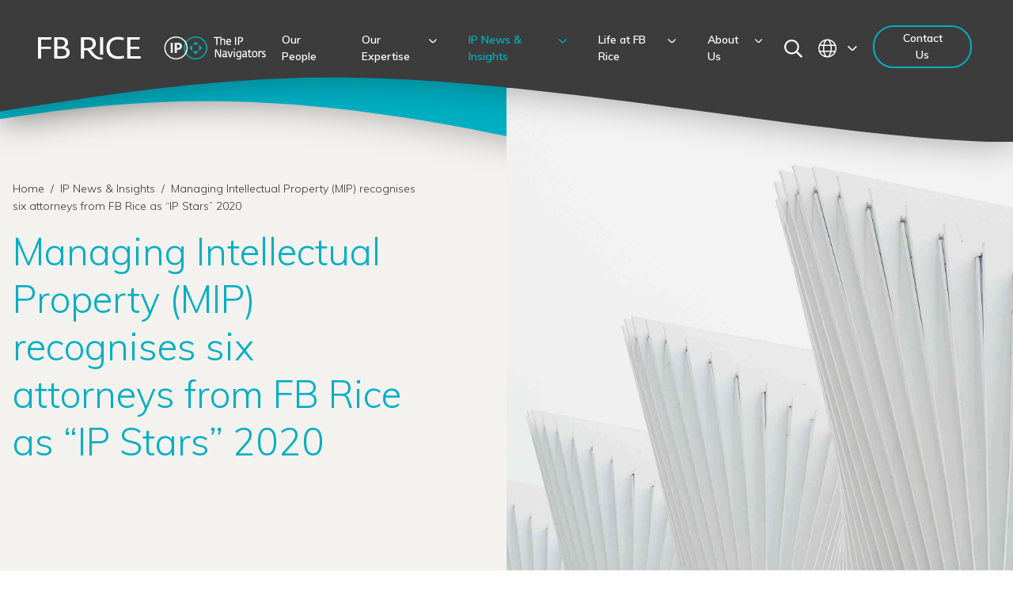

--- FILE ---
content_type: text/html; charset=UTF-8
request_url: https://www.fbrice.com.au/ip-news-insights/managing-intellectual-property-mip-recognises-six-attorneys-from-fb-rice-as-ip-stars-2020
body_size: 20466
content:
<!doctype html>
<html data-n-head-ssr>
  <head>
    <title>Managing Intellectual Property (MIP) recognises six attorneys from FB Rice as “IP Stars” 2020 | FB Rice | Patent & Trade Mark Attorneys</title><meta data-n-head="ssr" charset="utf-8"><meta data-n-head="ssr" name="viewport" content="width=device-width,initial-scale=1"><meta data-n-head="ssr" data-hid="description" name="description" content=""><meta data-n-head="ssr" data-hid="og:title" property="og:title" content="Managing Intellectual Property (MIP) recognises six attorneys from FB Rice as “IP Stars” 2020 | FB Rice | Patent & Trade Mark Attorneys"><meta data-n-head="ssr" data-hid="og:description" property="og:description" content=""><meta data-n-head="ssr" data-hid="og:image" property="og:image" content="https://cms.fbrice.com.au/assets/images/Default-share-image.png"><meta data-n-head="ssr" data-hid="og:url" property="og:url" content="https://www.fbrice.com.au/ip-news-insights/managing-intellectual-property-mip-recognises-six-attorneys-from-fb-rice-as-ip-stars-2020"><meta data-n-head="ssr" data-hid="og:type" property="og:type" content="website"><meta data-n-head="ssr" data-hid="fb:app_id" property="fb:app_id" content=""><meta data-n-head="ssr" data-hid="twitter:card" name="twitter:card" content="summary_large_image"><meta data-n-head="ssr" data-hid="twitter:title" name="twitter:title" content="Managing Intellectual Property (MIP) recognises six attorneys from FB Rice as “IP Stars” 2020 | FB Rice | Patent & Trade Mark Attorneys"><meta data-n-head="ssr" data-hid="twitter:description" name="twitter:description" content=""><meta data-n-head="ssr" data-hid="twitter:image" name="twitter:image" property="twitter:image" content="https://cms.fbrice.com.au/assets/images/Default-share-image.png"><meta data-n-head="ssr" data-hid="twitter:site" name="twitter:site" content="undefined"><meta data-n-head="ssr" data-hid="robots" name="robots" content="index, follow, max-image-preview:large, max-snippet:-1, max-video-preview:-1"><link data-n-head="ssr" rel="icon" type="image/x-icon" href="/favicon.ico"><link data-n-head="ssr" rel="stylesheet" href="https://fonts.googleapis.com/css2?family=Muli:wght@300;600&display=swap"><link data-n-head="ssr" rel="dns-prefetch" href="//d33wubrfki0l68.cloudfront.net"><link data-n-head="ssr" rel="dns-prefetch" href="//www.google-analytics.com"><link data-n-head="ssr" rel="dns-prefetch" href="//cms.fbrice.com.au"><link data-n-head="ssr" rel="dns-prefetch" href="//www.googletagmanager.com"><link data-n-head="ssr" rel="dns-prefetch" href="//fonts.gstatic.com"><link data-n-head="ssr" rel="dns-prefetch" href="//fonts.googleapis.com"><link data-n-head="ssr" data-hid="canonical" rel="canonical" href="https://www.fbrice.com.au/ip-news-insights/managing-intellectual-property-mip-recognises-six-attorneys-from-fb-rice-as-ip-stars-2020/"><script data-n-head="ssr" src="//www.googletagmanager.com/gtm.js?id=GTM-NZ4KDQ8&l=dataLayer" async></script><link rel="preload" href="/_nuxt/9c82c68.js" as="script"><link rel="preload" href="/_nuxt/ccf01e95d20a1e1e64e7d.js" as="script"><link rel="preload" href="/_nuxt/c042311043b2ed98f42b3.js" as="script"><link rel="preload" href="/_nuxt/c3f1b06c7d3e8a803d84d.js" as="script"><link rel="preload" href="/_nuxt/ca7e3ab3e21bba22f2b5a.js" as="script"><link rel="preload" href="/_nuxt/c0e98c73eeef089d7a667.js" as="script"><link rel="preload" href="/_nuxt/cf28f73ff7218fc0618b1.js" as="script"><link rel="preload" href="/_nuxt/c1c31ecd6487bbb78e3b3.js" as="script"><link rel="preload" href="/_nuxt/cf80725adb6a42947aa77.js" as="script"><style data-vue-ssr-id="3e683eee:0 3e683eee:1 6fd8836a:0 5ecfb056:0 7543c07c:0 245088aa:0 0cd92598:0 6d7a6743:0 15ea6ac3:0 34a3011e:0">@import url(https://fonts.googleapis.com/css2?family=Mulish:ital,wght@0,200..1000;1,200..1000&display=swap);/*! tailwindcss v2.2.19 | MIT License | https://tailwindcss.com*//*! modern-normalize v1.1.0 | MIT License | https://github.com/sindresorhus/modern-normalize */*,::after,::before{box-sizing:border-box}html{-moz-tab-size:4;-o-tab-size:4;tab-size:4}html{line-height:1.15;-webkit-text-size-adjust:100%}body{margin:0}body{font-family:system-ui,-apple-system,'Segoe UI',Roboto,Helvetica,Arial,sans-serif,'Apple Color Emoji','Segoe UI Emoji'}hr{height:0;color:inherit}abbr[title]{-webkit-text-decoration:underline dotted;text-decoration:underline dotted}b,strong{font-weight:bolder}code,kbd,pre,samp{font-family:ui-monospace,SFMono-Regular,Consolas,'Liberation Mono',Menlo,monospace;font-size:1em}small{font-size:80%}sub,sup{font-size:75%;line-height:0;position:relative;vertical-align:baseline}sub{bottom:-.25em}sup{top:-.5em}table{text-indent:0;border-color:inherit}button,input,optgroup,select,textarea{font-family:inherit;font-size:100%;line-height:1.15;margin:0}button,select{text-transform:none}[type=button],[type=submit],button{-webkit-appearance:button}::-moz-focus-inner{border-style:none;padding:0}legend{padding:0}progress{vertical-align:baseline}::-webkit-inner-spin-button,::-webkit-outer-spin-button{height:auto}[type=search]{-webkit-appearance:textfield;outline-offset:-2px}::-webkit-search-decoration{-webkit-appearance:none}::-webkit-file-upload-button{-webkit-appearance:button;font:inherit}summary{display:list-item}blockquote,dd,dl,figure,h1,h2,h3,h4,h5,h6,hr,p,pre{margin:0}button{background-color:transparent;background-image:none}fieldset{margin:0;padding:0}ol,ul{list-style:none;margin:0;padding:0}html{font-family:ui-sans-serif,system-ui,-apple-system,BlinkMacSystemFont,"Segoe UI",Roboto,"Helvetica Neue",Arial,"Noto Sans",sans-serif,"Apple Color Emoji","Segoe UI Emoji","Segoe UI Symbol","Noto Color Emoji";line-height:1.5}body{font-family:inherit;line-height:inherit}*,::after,::before{box-sizing:border-box;border-width:0;border-style:solid;border-color:currentColor}hr{border-top-width:1px}img{border-style:solid}textarea{resize:vertical}input::-moz-placeholder,textarea::-moz-placeholder{opacity:1;color:#a1a1aa}input:-ms-input-placeholder,textarea:-ms-input-placeholder{opacity:1;color:#a1a1aa}input::placeholder,textarea::placeholder{opacity:1;color:#a1a1aa}button{cursor:pointer}table{border-collapse:collapse}h1,h2,h3,h4,h5,h6{font-size:inherit;font-weight:inherit}a{color:inherit;text-decoration:inherit}button,input,optgroup,select,textarea{padding:0;line-height:inherit;color:inherit}code,kbd,pre,samp{font-family:ui-monospace,SFMono-Regular,Menlo,Monaco,Consolas,"Liberation Mono","Courier New",monospace}audio,canvas,embed,iframe,img,object,svg,video{display:block;vertical-align:middle}img,video{max-width:100%;height:auto}[hidden]{display:none}*,::after,::before{border-color:currentColor}.container{width:100%}@media (min-width:640px){.container{max-width:640px}}@media (min-width:768px){.container{max-width:768px}}@media (min-width:1150px){.container{max-width:1150px}}@media (min-width:1280px){.container{max-width:1280px}}.pointer-events-none{pointer-events:none!important}.visible{visibility:visible!important}.static{position:static!important}.fixed{position:fixed!important}.absolute{position:absolute!important}.relative{position:relative!important}.inset-0{top:0!important;right:0!important;bottom:0!important;left:0!important}.inset-x-0{left:0!important;right:0!important}.top-0{top:0!important}.right-0{right:0!important}.bottom-0{bottom:0!important}.bottom-1{bottom:.25rem!important}.left-0{left:0!important}.left-28{left:7rem!important}.z-10{z-index:10!important}.z-20{z-index:20!important}.z-30{z-index:30!important}.z-40{z-index:40!important}.z-50{z-index:50!important}.order-1{order:1!important}.order-2{order:2!important}.order-3{order:3!important}.order-4{order:4!important}.order-5{order:5!important}.order-6{order:6!important}.order-7{order:7!important}.order-8{order:8!important}.order-9{order:9!important}.float-right{float:right!important}.m-0{margin:0!important}.m-3{margin:.75rem!important}.m-5{margin:1.25rem!important}.m-auto{margin:auto!important}.mx-1{margin-left:.25rem!important;margin-right:.25rem!important}.mx-3{margin-left:.75rem!important;margin-right:.75rem!important}.mx-auto{margin-left:auto!important;margin-right:auto!important}.-mx-3{margin-left:-.75rem!important;margin-right:-.75rem!important}.-mx-4{margin-left:-1rem!important;margin-right:-1rem!important}.-mx-8{margin-left:-2rem!important;margin-right:-2rem!important}.my-0{margin-top:0!important;margin-bottom:0!important}.my-2{margin-top:.5rem!important;margin-bottom:.5rem!important}.my-4{margin-top:1rem!important;margin-bottom:1rem!important}.my-5{margin-top:1.25rem!important;margin-bottom:1.25rem!important}.my-6{margin-top:1.5rem!important;margin-bottom:1.5rem!important}.my-8{margin-top:2rem!important;margin-bottom:2rem!important}.my-10{margin-top:2.5rem!important;margin-bottom:2.5rem!important}.my-16{margin-top:4rem!important;margin-bottom:4rem!important}.mt-1{margin-top:.25rem!important}.mt-3{margin-top:.75rem!important}.mt-4{margin-top:1rem!important}.mt-5{margin-top:1.25rem!important}.mt-6{margin-top:1.5rem!important}.mt-7{margin-top:1.75rem!important}.mt-8{margin-top:2rem!important}.mt-12{margin-top:3rem!important}.mt-14{margin-top:3.5rem!important}.mt-16{margin-top:4rem!important}.mt-32{margin-top:8rem!important}.-mt-2{margin-top:-.5rem!important}.-mt-4{margin-top:-1rem!important}.-mt-8{margin-top:-2rem!important}.mr-0{margin-right:0!important}.mr-1{margin-right:.25rem!important}.mr-2{margin-right:.5rem!important}.mr-3{margin-right:.75rem!important}.mr-4{margin-right:1rem!important}.mr-5{margin-right:1.25rem!important}.mr-10{margin-right:2.5rem!important}.mr-12{margin-right:3rem!important}.mb-0{margin-bottom:0!important}.mb-1{margin-bottom:.25rem!important}.mb-2{margin-bottom:.5rem!important}.mb-3{margin-bottom:.75rem!important}.mb-4{margin-bottom:1rem!important}.mb-5{margin-bottom:1.25rem!important}.mb-6{margin-bottom:1.5rem!important}.mb-8{margin-bottom:2rem!important}.mb-10{margin-bottom:2.5rem!important}.mb-12{margin-bottom:3rem!important}.mb-14{margin-bottom:3.5rem!important}.mb-16{margin-bottom:4rem!important}.mb-20{margin-bottom:5rem!important}.mb-32{margin-bottom:8rem!important}.-mb-1{margin-bottom:-.25rem!important}.-mb-28{margin-bottom:-7rem!important}.ml-2{margin-left:.5rem!important}.ml-3{margin-left:.75rem!important}.ml-4{margin-left:1rem!important}.ml-8{margin-left:2rem!important}.ml-20{margin-left:5rem!important}.-ml-4{margin-left:-1rem!important}.block{display:block!important}.inline-block{display:inline-block!important}.inline{display:inline!important}.flex{display:flex!important}.table{display:table!important}.grid{display:grid!important}.list-item{display:list-item!important}.hidden{display:none!important}.h-3{height:.75rem!important}.h-4{height:1rem!important}.h-5{height:1.25rem!important}.h-6{height:1.5rem!important}.h-9{height:2.25rem!important}.h-10{height:2.5rem!important}.h-12{height:3rem!important}.h-20{height:5rem!important}.h-32{height:8rem!important}.h-48{height:12rem!important}.h-64{height:16rem!important}.h-auto{height:auto!important}.h-2\/6{height:33.333333%!important}.h-full{height:100%!important}.h-screen{height:100vh!important}.w-3{width:.75rem!important}.w-4{width:1rem!important}.w-5{width:1.25rem!important}.w-9{width:2.25rem!important}.w-10{width:2.5rem!important}.w-32{width:8rem!important}.w-36{width:9rem!important}.w-48{width:12rem!important}.w-56{width:14rem!important}.w-64{width:16rem!important}.w-auto{width:auto!important}.w-1\/2{width:50%!important}.w-1\/3{width:33.333333%!important}.w-1\/4{width:25%!important}.w-3\/4{width:75%!important}.w-1\/12{width:8.333333%!important}.w-4\/12{width:33.333333%!important}.w-7\/12{width:58.333333%!important}.w-10\/12{width:83.333333%!important}.w-11\/12{width:91.666667%!important}.w-full{width:100%!important}.w-screen{width:100vw!important}.max-w-sm{max-width:24rem!important}.max-w-xl{max-width:36rem!important}.max-w-2xl{max-width:42rem!important}.max-w-3xl{max-width:48rem!important}.flex-1{flex:1 1 0%!important}.flex-none{flex:none!important}.flex-grow{flex-grow:1!important}.transform{--tw-translate-x:0!important;--tw-translate-y:0!important;--tw-rotate:0!important;--tw-skew-x:0!important;--tw-skew-y:0!important;--tw-scale-x:1!important;--tw-scale-y:1!important;transform:translateX(var(--tw-translate-x)) translateY(var(--tw-translate-y)) rotate(var(--tw-rotate)) skewX(var(--tw-skew-x)) skewY(var(--tw-skew-y)) scaleX(var(--tw-scale-x)) scaleY(var(--tw-scale-y))!important}.hover\:scale-110:hover{--tw-scale-x:1.1!important;--tw-scale-y:1.1!important}@-webkit-keyframes spin{to{transform:rotate(360deg)}}@keyframes spin{to{transform:rotate(360deg)}}@-webkit-keyframes ping{100%,75%{transform:scale(2);opacity:0}}@keyframes ping{100%,75%{transform:scale(2);opacity:0}}@-webkit-keyframes pulse{50%{opacity:.5}}@keyframes pulse{50%{opacity:.5}}@-webkit-keyframes bounce{0%,100%{transform:translateY(-25%);-webkit-animation-timing-function:cubic-bezier(.8,0,1,1);animation-timing-function:cubic-bezier(.8,0,1,1)}50%{transform:none;-webkit-animation-timing-function:cubic-bezier(0,0,.2,1);animation-timing-function:cubic-bezier(0,0,.2,1)}}@keyframes bounce{0%,100%{transform:translateY(-25%);-webkit-animation-timing-function:cubic-bezier(.8,0,1,1);animation-timing-function:cubic-bezier(.8,0,1,1)}50%{transform:none;-webkit-animation-timing-function:cubic-bezier(0,0,.2,1);animation-timing-function:cubic-bezier(0,0,.2,1)}}.cursor-pointer{cursor:pointer!important}.resize{resize:both!important}.grid-cols-1{grid-template-columns:repeat(1,minmax(0,1fr))!important}.flex-col{flex-direction:column!important}.flex-wrap{flex-wrap:wrap!important}.items-start{align-items:flex-start!important}.items-center{align-items:center!important}.justify-start{justify-content:flex-start!important}.justify-end{justify-content:flex-end!important}.justify-center{justify-content:center!important}.justify-between{justify-content:space-between!important}.justify-items-end{justify-items:end!important}.gap-4{gap:1rem!important}.gap-8{gap:2rem!important}.gap-10{gap:2.5rem!important}.gap-y-6{row-gap:1.5rem!important}.space-x-1>:not([hidden])~:not([hidden]){--tw-space-x-reverse:0!important;margin-right:calc(.25rem * var(--tw-space-x-reverse))!important;margin-left:calc(.25rem * calc(1 - var(--tw-space-x-reverse)))!important}.space-x-2>:not([hidden])~:not([hidden]){--tw-space-x-reverse:0!important;margin-right:calc(.5rem * var(--tw-space-x-reverse))!important;margin-left:calc(.5rem * calc(1 - var(--tw-space-x-reverse)))!important}.space-x-4>:not([hidden])~:not([hidden]){--tw-space-x-reverse:0!important;margin-right:calc(1rem * var(--tw-space-x-reverse))!important;margin-left:calc(1rem * calc(1 - var(--tw-space-x-reverse)))!important}.space-x-14>:not([hidden])~:not([hidden]){--tw-space-x-reverse:0!important;margin-right:calc(3.5rem * var(--tw-space-x-reverse))!important;margin-left:calc(3.5rem * calc(1 - var(--tw-space-x-reverse)))!important}.space-y-3>:not([hidden])~:not([hidden]){--tw-space-y-reverse:0!important;margin-top:calc(.75rem * calc(1 - var(--tw-space-y-reverse)))!important;margin-bottom:calc(.75rem * var(--tw-space-y-reverse))!important}.space-y-7>:not([hidden])~:not([hidden]){--tw-space-y-reverse:0!important;margin-top:calc(1.75rem * calc(1 - var(--tw-space-y-reverse)))!important;margin-bottom:calc(1.75rem * var(--tw-space-y-reverse))!important}.space-y-8>:not([hidden])~:not([hidden]){--tw-space-y-reverse:0!important;margin-top:calc(2rem * calc(1 - var(--tw-space-y-reverse)))!important;margin-bottom:calc(2rem * var(--tw-space-y-reverse))!important}.space-y-12>:not([hidden])~:not([hidden]){--tw-space-y-reverse:0!important;margin-top:calc(3rem * calc(1 - var(--tw-space-y-reverse)))!important;margin-bottom:calc(3rem * var(--tw-space-y-reverse))!important}.overflow-auto{overflow:auto!important}.overflow-hidden{overflow:hidden!important}.overflow-x-auto{overflow-x:auto!important}.overflow-y-auto{overflow-y:auto!important}.overflow-x-hidden{overflow-x:hidden!important}.overflow-y-hidden{overflow-y:hidden!important}.rounded-sm{border-radius:.125rem!important}.rounded{border-radius:.25rem!important}.rounded-full{border-radius:9999px!important}.border-2{border-width:2px!important}.border{border-width:1px!important}.border-b-2{border-bottom-width:2px!important}.border-b{border-bottom-width:1px!important}.border-solid{border-style:solid!important}.border-dark{--tw-border-opacity:1!important;border-color:rgba(23,23,23,var(--tw-border-opacity))!important}.border-white{--tw-border-opacity:1!important;border-color:rgba(255,255,255,var(--tw-border-opacity))!important}.border-charcoal{--tw-border-opacity:1!important;border-color:rgba(55,54,54,var(--tw-border-opacity))!important}.border-teal{--tw-border-opacity:1!important;border-color:rgba(0,175,194,var(--tw-border-opacity))!important}.border-grey20{--tw-border-opacity:1!important;border-color:rgba(211,211,211,var(--tw-border-opacity))!important}.border-opacity-20{--tw-border-opacity:0.2!important}.bg-dark{--tw-bg-opacity:1!important;background-color:rgba(23,23,23,var(--tw-bg-opacity))!important}.bg-white{--tw-bg-opacity:1!important;background-color:rgba(255,255,255,var(--tw-bg-opacity))!important}.bg-charcoal{--tw-bg-opacity:1!important;background-color:rgba(55,54,54,var(--tw-bg-opacity))!important}.bg-teal{--tw-bg-opacity:1!important;background-color:rgba(0,175,194,var(--tw-bg-opacity))!important}.bg-slate50{--tw-bg-opacity:1!important;background-color:rgba(244,242,239,var(--tw-bg-opacity))!important}.bg-purple{--tw-bg-opacity:1!important;background-color:rgba(152,68,144,var(--tw-bg-opacity))!important}.bg-transparent{background-color:rgba(255,255,255,0)!important}.bg-inputGrey{--tw-bg-opacity:1!important;background-color:rgba(240,240,240,var(--tw-bg-opacity))!important}.hover\:bg-teal:hover{--tw-bg-opacity:1!important;background-color:rgba(0,175,194,var(--tw-bg-opacity))!important}.bg-opacity-80{--tw-bg-opacity:0.8!important}.bg-cover{background-size:cover!important}.bg-bottom{background-position:bottom!important}.bg-center{background-position:center!important}.bg-top{background-position:top!important}.bg-no-repeat{background-repeat:no-repeat!important}.bg-repeat-x{background-repeat:repeat-x!important}.fill-current{fill:currentColor!important}.stroke-current{stroke:currentColor!important}.object-contain{-o-object-fit:contain!important;object-fit:contain!important}.object-cover{-o-object-fit:cover!important;object-fit:cover!important}.p-2{padding:.5rem!important}.p-3{padding:.75rem!important}.p-4{padding:1rem!important}.p-5{padding:1.25rem!important}.p-6{padding:1.5rem!important}.p-8{padding:2rem!important}.px-0{padding-left:0!important;padding-right:0!important}.px-2{padding-left:.5rem!important;padding-right:.5rem!important}.px-3{padding-left:.75rem!important;padding-right:.75rem!important}.px-4{padding-left:1rem!important;padding-right:1rem!important}.px-5{padding-left:1.25rem!important;padding-right:1.25rem!important}.px-6{padding-left:1.5rem!important;padding-right:1.5rem!important}.px-12{padding-left:3rem!important;padding-right:3rem!important}.px-16{padding-left:4rem!important;padding-right:4rem!important}.py-0{padding-top:0!important;padding-bottom:0!important}.py-1{padding-top:.25rem!important;padding-bottom:.25rem!important}.py-2{padding-top:.5rem!important;padding-bottom:.5rem!important}.py-3{padding-top:.75rem!important;padding-bottom:.75rem!important}.py-4{padding-top:1rem!important;padding-bottom:1rem!important}.py-5{padding-top:1.25rem!important;padding-bottom:1.25rem!important}.py-6{padding-top:1.5rem!important;padding-bottom:1.5rem!important}.py-8{padding-top:2rem!important;padding-bottom:2rem!important}.py-10{padding-top:2.5rem!important;padding-bottom:2.5rem!important}.py-12{padding-top:3rem!important;padding-bottom:3rem!important}.py-16{padding-top:4rem!important;padding-bottom:4rem!important}.py-24{padding-top:6rem!important;padding-bottom:6rem!important}.py-c-mobile{padding-top:1rem!important;padding-bottom:1rem!important}.pt-1{padding-top:.25rem!important}.pt-3{padding-top:.75rem!important}.pt-4{padding-top:1rem!important}.pt-6{padding-top:1.5rem!important}.pt-8{padding-top:2rem!important}.pt-10{padding-top:2.5rem!important}.pt-12{padding-top:3rem!important}.pt-14{padding-top:3.5rem!important}.pt-16{padding-top:4rem!important}.pt-20{padding-top:5rem!important}.pt-24{padding-top:6rem!important}.pt-40{padding-top:10rem!important}.pt-c-mobile{padding-top:1rem!important}.pr-0{padding-right:0!important}.pr-1{padding-right:.25rem!important}.pr-2{padding-right:.5rem!important}.pr-3{padding-right:.75rem!important}.pr-6{padding-right:1.5rem!important}.pr-12{padding-right:3rem!important}.pb-1{padding-bottom:.25rem!important}.pb-2{padding-bottom:.5rem!important}.pb-4{padding-bottom:1rem!important}.pb-5{padding-bottom:1.25rem!important}.pb-7{padding-bottom:1.75rem!important}.pb-8{padding-bottom:2rem!important}.pb-10{padding-bottom:2.5rem!important}.pb-12{padding-bottom:3rem!important}.pb-20{padding-bottom:5rem!important}.pb-40{padding-bottom:10rem!important}.pl-2{padding-left:.5rem!important}.pl-4{padding-left:1rem!important}.pl-8{padding-left:2rem!important}.text-left{text-align:left!important}.text-center{text-align:center!important}.align-bottom{vertical-align:bottom!important}.text-xs{font-size:.75rem!important}.text-sm{font-size:.875rem!important}.text-base{font-size:1rem!important}.text-xl{font-size:1.25rem!important}.text-2xl{font-size:1.5rem!important}.text-3xl{font-size:1.875rem!important}.font-light{font-weight:300!important}.font-normal{font-weight:300!important}.font-medium{font-weight:600!important}.font-bold{font-weight:600!important}.capitalize{text-transform:capitalize!important}.normal-case{text-transform:none!important}.leading-none{line-height:1!important}.leading-tight{line-height:1.25!important}.leading-normal{line-height:1.5!important}.leading-relaxed{line-height:1.625!important}.leading-loose{line-height:2!important}.tracking-normal{letter-spacing:0!important}.text-dark{--tw-text-opacity:1!important;color:rgba(23,23,23,var(--tw-text-opacity))!important}.text-white{--tw-text-opacity:1!important;color:rgba(255,255,255,var(--tw-text-opacity))!important}.text-charcoal{--tw-text-opacity:1!important;color:rgba(55,54,54,var(--tw-text-opacity))!important}.text-teal{--tw-text-opacity:1!important;color:rgba(0,175,194,var(--tw-text-opacity))!important}.text-purple{--tw-text-opacity:1!important;color:rgba(152,68,144,var(--tw-text-opacity))!important}.hover\:text-white:hover{--tw-text-opacity:1!important;color:rgba(255,255,255,var(--tw-text-opacity))!important}.hover\:text-teal:hover{--tw-text-opacity:1!important;color:rgba(0,175,194,var(--tw-text-opacity))!important}.underline{text-decoration:underline!important}.no-underline{text-decoration:none!important}.hover\:no-underline:hover{text-decoration:none!important}.placeholder-dark::-moz-placeholder{--tw-placeholder-opacity:1!important;color:rgba(23,23,23,var(--tw-placeholder-opacity))!important}.placeholder-dark:-ms-input-placeholder{--tw-placeholder-opacity:1!important;color:rgba(23,23,23,var(--tw-placeholder-opacity))!important}.placeholder-dark::placeholder{--tw-placeholder-opacity:1!important;color:rgba(23,23,23,var(--tw-placeholder-opacity))!important}.opacity-25{opacity:.25!important}.opacity-50{opacity:.5!important}.opacity-70{opacity:.7!important}.opacity-75{opacity:.75!important}.opacity-100{opacity:1!important}*,::after,::before{--tw-shadow:0 0 #0000}.shadow-sm{--tw-shadow:0 1px 2px 0 rgba(0, 0, 0, 0.05)!important;box-shadow:var(--tw-ring-offset-shadow,0 0 #0000),var(--tw-ring-shadow,0 0 #0000),var(--tw-shadow)!important}.shadow{--tw-shadow:0 1px 3px 0 rgba(0, 0, 0, 0.1),0 1px 2px 0 rgba(0, 0, 0, 0.06)!important;box-shadow:var(--tw-ring-offset-shadow,0 0 #0000),var(--tw-ring-shadow,0 0 #0000),var(--tw-shadow)!important}.shadow-md{--tw-shadow:0 4px 6px -1px rgba(0, 0, 0, 0.1),0 2px 4px -1px rgba(0, 0, 0, 0.06)!important;box-shadow:var(--tw-ring-offset-shadow,0 0 #0000),var(--tw-ring-shadow,0 0 #0000),var(--tw-shadow)!important}.shadow-lg{--tw-shadow:0 10px 15px -3px rgba(0, 0, 0, 0.1),0 4px 6px -2px rgba(0, 0, 0, 0.05)!important;box-shadow:var(--tw-ring-offset-shadow,0 0 #0000),var(--tw-ring-shadow,0 0 #0000),var(--tw-shadow)!important}.shadow-xl{--tw-shadow:0 20px 25px -5px rgba(0, 0, 0, 0.1),0 10px 10px -5px rgba(0, 0, 0, 0.04)!important;box-shadow:var(--tw-ring-offset-shadow,0 0 #0000),var(--tw-ring-shadow,0 0 #0000),var(--tw-shadow)!important}.focus\:outline-none:focus{outline:2px solid transparent!important;outline-offset:2px!important}*,::after,::before{--tw-ring-inset:var(--tw-empty, );/*!*//*!*/--tw-ring-offset-width:0px;--tw-ring-offset-color:#fff;--tw-ring-color:rgba(59, 130, 246, 0.5);--tw-ring-offset-shadow:0 0 #0000;--tw-ring-shadow:0 0 #0000}.filter{--tw-blur:var(--tw-empty, )!important;/*!*//*!*/--tw-brightness:var(--tw-empty, )!important;/*!*//*!*/--tw-contrast:var(--tw-empty, )!important;/*!*//*!*/--tw-grayscale:var(--tw-empty, )!important;/*!*//*!*/--tw-hue-rotate:var(--tw-empty, )!important;/*!*//*!*/--tw-invert:var(--tw-empty, )!important;/*!*//*!*/--tw-saturate:var(--tw-empty, )!important;/*!*//*!*/--tw-sepia:var(--tw-empty, )!important;/*!*//*!*/--tw-drop-shadow:var(--tw-empty, )!important;/*!*//*!*/filter:var(--tw-blur) var(--tw-brightness) var(--tw-contrast) var(--tw-grayscale) var(--tw-hue-rotate) var(--tw-invert) var(--tw-saturate) var(--tw-sepia) var(--tw-drop-shadow)!important}.blur{--tw-blur:blur(8px)!important}.drop-shadow{--tw-drop-shadow:drop-shadow(0 1px 2px rgba(0, 0, 0, 0.1)) drop-shadow(0 1px 1px rgba(0, 0, 0, 0.06))!important}.transition{transition-property:background-color,border-color,color,fill,stroke,opacity,box-shadow,transform,filter,-webkit-backdrop-filter!important;transition-property:background-color,border-color,color,fill,stroke,opacity,box-shadow,transform,filter,backdrop-filter!important;transition-property:background-color,border-color,color,fill,stroke,opacity,box-shadow,transform,filter,backdrop-filter,-webkit-backdrop-filter!important;transition-timing-function:cubic-bezier(.4,0,.2,1)!important;transition-duration:150ms!important}.transition-colors{transition-property:background-color,border-color,color,fill,stroke!important;transition-timing-function:cubic-bezier(.4,0,.2,1)!important;transition-duration:150ms!important}.duration-150{transition-duration:150ms!important}.duration-300{transition-duration:.3s!important}.duration-500{transition-duration:.5s!important}.ease-in-out{transition-timing-function:cubic-bezier(.4,0,.2,1)!important}body{font-family:Muli,sans-serif;font-size:.875rem;font-weight:300}.tc-h1{margin-bottom:.5rem;font-size:1.875rem;font-weight:600;line-height:1.375}.tc-h2{margin-bottom:1.5rem;font-size:1.5rem;font-weight:600;line-height:1.375}.tc-link li:not(.tc-h2) a,.tc-link p.more{text-decoration:none;padding:2px 0;display:inline-block}.tc-link li:not(.tc-h2) a:after,.tc-link p.more:after{display:block;width:0}.tc-link li:not(.tc-h2) a:after,.tc-link p.more:after{content:"";height:1px;transition:width .5s ease,background-color .5s ease}.tc-link li:not(.tc-h2) a:hover:after,.tc-link p.more:hover:after{width:100%}.tc-link li:not(.tc-h2) a:hover:after,.tc-link p.more:hover:after{width:100%;--tw-bg-opacity:1;background-color:rgba(0,175,194,var(--tw-bg-opacity))}.tc-h3{margin-bottom:1.5rem;font-size:1.25rem;font-weight:600;line-height:1.5}.tc-h4{margin-bottom:.75rem;font-size:1.5rem;line-height:1.5}.tc-link li:not(.tc-h4) a,.tc-link p.more{text-decoration:none;padding:2px 0;display:inline-block}.tc-link li:not(.tc-h4) a:after,.tc-link p.more:after{display:block;width:0}.tc-link li:not(.tc-h4) a:after,.tc-link p.more:after{content:"";height:1px;transition:width .5s ease,background-color .5s ease}.tc-link li:not(.tc-h4) a:hover:after,.tc-link p.more:hover:after{width:100%}.tc-link li:not(.tc-h4) a:hover:after,.tc-link p.more:hover:after{width:100%;--tw-bg-opacity:1;background-color:rgba(0,175,194,var(--tw-bg-opacity))}.tc-p{margin-bottom:1.25rem;font-size:1rem;font-weight:300;line-height:1.625}.tc-bigger{margin-bottom:1.5rem;font-size:1.25rem}.tc-small{margin-bottom:1.5rem;font-size:.75rem}.tc-a,.tc-a:visited{font-weight:300;text-decoration:underline}.tc-a:active,.tc-a:hover{text-decoration:none}.tc-a:focus{outline:2px solid transparent;outline-offset:2px}.tc-ul{margin-bottom:.75rem;list-style-type:none;padding-left:.5rem}.tc-ul li{padding:.5rem}.tc-ul li:before{content:"\2022";display:inline-block;font-weight:600;--tw-text-opacity:1;color:rgba(152,68,144,var(--tw-text-opacity));width:1em;margin-left:-1em}.tc-wysiwyg .tc-bigger{margin-bottom:1.5rem;font-size:1.25rem}.tc-wysiwyg h2,.tc-wysiwyg h3,.tc-wysiwyg h4,.tc-wysiwyg h5{margin-bottom:1.5rem}.tc-wysiwyg h1{margin-bottom:.5rem;font-size:1.875rem;font-weight:600;line-height:1.375}.tc-wysiwyg h2{margin-bottom:1.5rem;font-size:1.5rem;font-weight:600;line-height:1.375}.tc-wysiwyg .tc-link li:not(h2) a,.tc-wysiwyg .tc-link p.more{text-decoration:none;padding:2px 0;display:inline-block}.tc-wysiwyg .tc-link li:not(h2) a:after,.tc-wysiwyg .tc-link p.more:after{display:block;width:0}.tc-wysiwyg .tc-link li:not(h2) a:after,.tc-wysiwyg .tc-link p.more:after{content:"";height:1px;transition:width .5s ease,background-color .5s ease}.tc-wysiwyg .tc-link li:not(h2) a:hover:after,.tc-wysiwyg .tc-link p.more:hover:after{width:100%}.tc-wysiwyg .tc-link li:not(h2) a:hover:after,.tc-wysiwyg .tc-link p.more:hover:after{width:100%;--tw-bg-opacity:1;background-color:rgba(0,175,194,var(--tw-bg-opacity))}.tc-wysiwyg h3{margin-bottom:1.5rem;font-size:1.25rem;font-weight:600;line-height:1.5}.tc-wysiwyg p{margin-bottom:1.25rem;font-size:.875rem;font-weight:300;line-height:1.625;--tw-text-opacity:1;color:rgba(55,54,54,var(--tw-text-opacity))}.tc-wysiwyg ul{margin-bottom:.75rem;list-style-type:none;padding-left:.5rem}.tc-wysiwyg ul li{padding:.5rem}.tc-wysiwyg ul li:before{content:"\2022";display:inline-block;font-weight:600;--tw-text-opacity:1;color:rgba(152,68,144,var(--tw-text-opacity));width:1em;margin-left:-1em}.tc-wysiwyg ol{margin-bottom:.75rem;margin-left:1.2rem}.tc-wysiwyg ol li{padding-top:.5rem;padding-bottom:.5rem;padding-left:0}.tc-wysiwyg strong{font-weight:600}.tc-wysiwyg a,.tc-wysiwyg a:visited{font-weight:300;--tw-text-opacity:1;color:rgba(0,175,194,var(--tw-text-opacity));text-decoration:underline}.tc-wysiwyg a:active,.tc-wysiwyg a:hover{text-decoration:none}.tc-wysiwyg a:focus{outline:2px solid transparent;outline-offset:2px}.tc-wysiwyg :last-child{margin-bottom:0}.tc-wysiwyg blockquote{padding-bottom:1.5rem;font-weight:600;font-style:italic}@media (min-width:768px){body{font-size:1rem}.tc-h1{font-size:3rem}.tc-h2{font-size:1.875rem}.tc-h3{font-size:1.5rem}.tc-link li:not(.tc-h3) a,.tc-link p.more{text-decoration:none;padding:2px 0;display:inline-block}.tc-link li:not(.tc-h3) a:after,.tc-link p.more:after{display:block;width:0}.tc-link li:not(.tc-h3) a:after,.tc-link p.more:after{content:"";height:1px;transition:width .5s ease,background-color .5s ease}.tc-link li:not(.tc-h3) a:hover:after,.tc-link p.more:hover:after{width:100%}.tc-link li:not(.tc-h3) a:hover:after,.tc-link p.more:hover:after{width:100%;--tw-bg-opacity:1;background-color:rgba(0,175,194,var(--tw-bg-opacity))}.tc-wysiwyg p{font-size:1rem}.tc-wysiwyg h1{margin-bottom:.5rem;font-size:3rem;font-weight:600;line-height:1.375}.tc-wysiwyg h2{margin-bottom:1.5rem;font-size:1.875rem;font-weight:600;line-height:1.375}.tc-wysiwyg h3{margin-bottom:1.5rem;font-size:1.5rem;font-weight:600;line-height:1.5}.tc-wysiwyg .tc-link li:not(h3) a,.tc-wysiwyg .tc-link p.more{text-decoration:none;padding:2px 0;display:inline-block}.tc-wysiwyg .tc-link li:not(h3) a:after,.tc-wysiwyg .tc-link p.more:after{display:block;width:0}.tc-wysiwyg .tc-link li:not(h3) a:after,.tc-wysiwyg .tc-link p.more:after{content:"";height:1px;transition:width .5s ease,background-color .5s ease}.tc-wysiwyg .tc-link li:not(h3) a:hover:after,.tc-wysiwyg .tc-link p.more:hover:after{width:100%}.tc-wysiwyg .tc-link li:not(h3) a:hover:after,.tc-wysiwyg .tc-link p.more:hover:after{width:100%;--tw-bg-opacity:1;background-color:rgba(0,175,194,var(--tw-bg-opacity))}}mark{background-color:rgba(255,255,255,0);font-weight:600;--tw-text-opacity:1;color:rgba(0,175,194,var(--tw-text-opacity))}.tc-wysiwyg table{width:auto;min-width:100%;max-width:none;table-layout:fixed}.tc-wysiwyg tr{border-top:1px solid #edeef2}.tc-wysiwyg td,.tc-wysiwyg th{padding-left:.5rem;padding-right:.5rem;padding-top:1.25rem;padding-bottom:1.25rem}@media (min-width:768px){.tc-wysiwyg td,.tc-wysiwyg th{padding-top:2rem;padding-bottom:2rem}}.overflow-x-auto.tc-wysiwyg td,.overflow-x-auto.tc-wysiwyg th{min-width:100px}@media (min-width:768px){.overflow-x-auto.tc-wysiwyg td,.overflow-x-auto.tc-wysiwyg th{min-width:0;width:auto}}.tc-wysiwyg strong{font-weight:600}.tc-wysiwyg ol{list-style:decimal}.tc-wysiwyg li>ol{padding-left:1em}.tc-wysiwyg .list-roman{list-style:lower-roman}.tc-wysiwyg .list-Roman{list-style:upper-roman}.tc-wysiwyg .list-alpha{list-style:lower-alpha}.tc-wysiwyg .list-Alpha{list-style:upper-alpha}.tc-social-links,.tc-social-links:visited{display:flex;border-radius:9999px;background-color:rgba(255,255,255,0);padding-left:1rem;padding-right:1rem;padding-top:.5rem;padding-bottom:.5rem;transition-property:background-color,border-color,color,fill,stroke,opacity,box-shadow,transform,filter,-webkit-backdrop-filter;transition-property:background-color,border-color,color,fill,stroke,opacity,box-shadow,transform,filter,backdrop-filter;transition-property:background-color,border-color,color,fill,stroke,opacity,box-shadow,transform,filter,backdrop-filter,-webkit-backdrop-filter;transition-timing-function:cubic-bezier(.4,0,.2,1);transition-duration:150ms}.tc-social-links,.tc-social-links:visited{transition:all .5s ease}.tc-social-links:hover{--tw-bg-opacity:1;background-color:rgba(244,242,239,var(--tw-bg-opacity))}.tc-btn,.tc-btn:visited{border-radius:9999px;padding-left:2rem;padding-right:2rem;padding-top:.5rem;padding-bottom:.5rem;font-size:1rem;font-weight:600;letter-spacing:0}.tc-btn,.tc-btn:visited{transition:background-color .5s ease}.tc-btn:focus{outline:2px solid transparent;outline-offset:2px}.tc-btn-primary,.tc-btn-primary:visited{border-width:2px;--tw-border-opacity:1;border-color:rgba(152,68,144,var(--tw-border-opacity));--tw-text-opacity:1;color:rgba(152,68,144,var(--tw-text-opacity))}.tc-btn-primary:active,.tc-btn-primary:focus,.tc-btn-primary:hover{--tw-bg-opacity:1;background-color:rgba(152,68,144,var(--tw-bg-opacity));--tw-text-opacity:1;color:rgba(255,255,255,var(--tw-text-opacity))}.tc-btn-secondary,.tc-btn-secondary:visited{border-width:2px;--tw-border-opacity:1;border-color:rgba(152,68,144,var(--tw-border-opacity))}.tc-btn-secondary:active,.tc-btn-secondary:focus,.tc-btn-secondary:hover{--tw-bg-opacity:1;background-color:rgba(152,68,144,var(--tw-bg-opacity));--tw-text-opacity:1;color:rgba(255,255,255,var(--tw-text-opacity))}.tc-btn-line{display:flex;align-items:center;font-weight:700;padding-left:0}.tc-btn-line:before{content:"";width:30px;height:2px;background-color:#00afc2;margin-right:20px}.tc-btn-line:hover:before{-webkit-animation:line1 1s;animation:line1 1s;-webkit-animation-fill-mode:forwards;animation-fill-mode:forwards}.tc-tag{margin-right:.5rem;margin-bottom:.5rem;border-radius:9999px;--tw-bg-opacity:1;background-color:rgba(244,242,239,var(--tw-bg-opacity));padding-left:.75rem;padding-right:.75rem;padding-top:.25rem;padding-bottom:.25rem;font-size:.75rem;transition:.3s;display:inline-block}.tc-tag:hover{--tw-bg-opacity:1;background-color:rgba(0,175,194,var(--tw-bg-opacity));--tw-text-opacity:1;color:rgba(255,255,255,var(--tw-text-opacity))}.tc-link li:not(.text-2xl) a,.tc-link p.more{text-decoration:none;padding:2px 0;display:inline-block}.tc-link li:not(.text-2xl) a:after,.tc-link p.more:after{display:block;width:0}.tc-link li:not(.text-2xl) a:after,.tc-link p.more:after{content:"";height:1px;transition:width .5s ease,background-color .5s ease}.tc-link li:not(.text-2xl) a:hover:after,.tc-link p.more:hover:after{width:100%}.tc-link li:not(.text-2xl) a:hover:after,.tc-link p.more:hover:after{width:100%;--tw-bg-opacity:1;background-color:rgba(0,175,194,var(--tw-bg-opacity))}.tc-link:hover p.more:after{width:100%;width:100%;--tw-bg-opacity:1;background-color:rgba(0,175,194,var(--tw-bg-opacity))}@-webkit-keyframes line1{0%{-webkit-clip-path:inset(0 0 0 0);clip-path:inset(0 0 0 0)}50%{-webkit-clip-path:inset(0 0 0 100%);clip-path:inset(0 0 0 100%)}51%{-webkit-clip-path:inset(0 100% 0 0);clip-path:inset(0 100% 0 0)}to{-webkit-clip-path:inset(0 0 0 0);clip-path:inset(0 0 0 0)}}@keyframes line1{0%{-webkit-clip-path:inset(0 0 0 0);clip-path:inset(0 0 0 0)}50%{-webkit-clip-path:inset(0 0 0 100%);clip-path:inset(0 0 0 100%)}51%{-webkit-clip-path:inset(0 100% 0 0);clip-path:inset(0 100% 0 0)}to{-webkit-clip-path:inset(0 0 0 0);clip-path:inset(0 0 0 0)}}.ratio{position:relative;display:block}.ratio:before{display:block;content:"";width:100%;padding-top:56.25%}.ratio--news:before,.ratio--video2:before,.ratio--video:before{padding-top:56%}.ratio--featured:before{padding-top:56.25%}@media (min-width:640px){.ratio--video2:before{padding-top:60%}}@media (min-width:768px){.ratio--news:before{padding-top:80%}.ratio--video:before,.ratio--video>div:before{padding-top:62.72%}.ratio--video2:before,.ratio--video2>div:before{padding-top:83.45%}}.ratio>.ratio__content,.ratio>img{position:absolute;top:0;left:0;right:0;bottom:0;height:100%;width:100%}:root{--title-color:#171717;--background-color:#fff;--link-color:#666}.component{background-color:#fff;background-color:var(--background-color)}.component-title{color:#171717;color:var(--title-color)}.component a{color:#666;color:var(--link-color)}.theme-white{--background-color:#fff}.theme-light .image-text,.theme-white{--title-color:#171717;--link-color:#171717}.theme-light .image-text{--background-color:#F4F2EF;color:#171717;color:var(--title-color);background-color:#fff;background-color:var(--background-color)}.theme-dark .image-text{--title-color:#fff;--background-color:#171717;--link-color:#fff;color:#171717;color:var(--title-color);background-color:#fff;background-color:var(--background-color)}.module-item:last-child .tc-module{padding-bottom:150px!important;margin-bottom:-100px}.td4{transition-duration:.4s}[data-aos^=fb][data-aos^=fb]{opacity:0}[data-aos][data-aonuxs][data-aos-delay="100"],body[data-aos-delay="100"] [data-aos]{-webkit-animation-delay:.1s;animation-delay:.1s}[data-aos][data-aos][data-aos-delay="200"],body[data-aos-delay="200"] [data-aos]{-webkit-animation-delay:.2s;animation-delay:.2s}[data-aos][data-aos][data-aos-delay="300"],body[data-aos-delay="300"] [data-aos]{-webkit-animation-delay:.3s;animation-delay:.3s}[data-aos][data-aos][data-aos-delay="400"],body[data-aos-delay="400"] [data-aos]{-webkit-animation-delay:.4s;animation-delay:.4s}[data-aos][data-aos][data-aos-delay="700"],body[data-aos-delay="700"] [data-aos]{-webkit-animation-delay:.7s;animation-delay:.7s}[data-aos=fb1].aos-animate{-webkit-animation:tilt-in-bottom-2 1.25s cubic-bezier(.25,.46,.45,.94) both;animation:tilt-in-bottom-2 1.25s cubic-bezier(.25,.46,.45,.94) both}[data-aos=fb2].aos-animate{-webkit-animation:fade-in 1s cubic-bezier(.25,.46,.45,.94) both;animation:fade-in 1s cubic-bezier(.25,.46,.45,.94) both}[data-aos=fade].aos-animate{-webkit-animation:fade 1.25s cubic-bezier(.25,.46,.45,.94) both;animation:fade 1.25s cubic-bezier(.25,.46,.45,.94) both}@-webkit-keyframes tilt-in-bottom-2{0%{transform:rotate(3deg) translateY(50px);opacity:0}to{transform:rotate(0) translateY(0);opacity:1}}@keyframes tilt-in-bottom-2{0%{transform:rotate(3deg) translateY(50px);opacity:0}to{transform:rotate(0) translateY(0);opacity:1}}@-webkit-keyframes fade-in{0%{transform:translateY(20px);opacity:0}to{transform:translateY(0);opacity:1}}@keyframes fade-in{0%{transform:translateY(20px);opacity:0}to{transform:translateY(0);opacity:1}}@-webkit-keyframes fade{0%{opacity:0}to{opacity:1}}@keyframes fade{0%{opacity:0}to{opacity:1}}[data-aos^=fade][data-aos^=fade]{opacity:0;transition-property:opacity,transform}[data-aos^=fade][data-aos^=fade].aos-animate{opacity:1;transform:translateZ(0)}[data-aos=fade-up]{transform:translate3d(0,100px,0)}html{scroll-behavior:smooth}.show-ie{display:none}@media (-ms-high-contrast:active),(-ms-high-contrast:none){.show-ie{display:block!important}.hide-ie{display:none!important}}.alpha-ordered{list-style-type:upper-alpha}@media (min-width:640px){.sm\:absolute{position:absolute!important}.sm\:z-20{z-index:20!important}.sm\:order-1{order:1!important}.sm\:order-2{order:2!important}.sm\:-mx-4{margin-left:-1rem!important;margin-right:-1rem!important}.sm\:my-0{margin-top:0!important;margin-bottom:0!important}.sm\:my-4{margin-top:1rem!important;margin-bottom:1rem!important}.sm\:mt-0{margin-top:0!important}.sm\:mt-5{margin-top:1.25rem!important}.sm\:mr-8{margin-right:2rem!important}.sm\:mb-0{margin-bottom:0!important}.sm\:w-1\/2{width:50%!important}.sm\:w-1\/3{width:33.333333%!important}.sm\:w-2\/3{width:66.666667%!important}.sm\:w-1\/4{width:25%!important}.sm\:w-3\/4{width:75%!important}.sm\:w-1\/5{width:20%!important}.sm\:w-5\/12{width:41.666667%!important}.sm\:items-center{align-items:center!important}.sm\:px-4{padding-left:1rem!important;padding-right:1rem!important}.sm\:px-8{padding-left:2rem!important;padding-right:2rem!important}.sm\:py-6{padding-top:1.5rem!important;padding-bottom:1.5rem!important}.sm\:py-8{padding-top:2rem!important;padding-bottom:2rem!important}.sm\:leading-5{line-height:1.25rem!important}}@media (min-width:768px){.md\:bottom-10{bottom:2.5rem!important}.md\:order-2{order:2!important}.md\:order-first{order:-9999!important}.md\:-mx-3{margin-left:-.75rem!important;margin-right:-.75rem!important}.md\:my-5{margin-top:1.25rem!important;margin-bottom:1.25rem!important}.md\:mt-0{margin-top:0!important}.md\:mt-5{margin-top:1.25rem!important}.md\:mt-8{margin-top:2rem!important}.md\:mt-10{margin-top:2.5rem!important}.md\:mt-12{margin-top:3rem!important}.md\:mr-6{margin-right:1.5rem!important}.md\:mr-10{margin-right:2.5rem!important}.md\:mb-0{margin-bottom:0!important}.md\:mb-3{margin-bottom:.75rem!important}.md\:mb-6{margin-bottom:1.5rem!important}.md\:mb-10{margin-bottom:2.5rem!important}.md\:mb-12{margin-bottom:3rem!important}.md\:mb-16{margin-bottom:4rem!important}.md\:mb-24{margin-bottom:6rem!important}.md\:-mb-12{margin-bottom:-3rem!important}.md\:ml-8{margin-left:2rem!important}.md\:-ml-12{margin-left:-3rem!important}.md\:block{display:block!important}.md\:inline-block{display:inline-block!important}.md\:flex{display:flex!important}.md\:hidden{display:none!important}.md\:h-4{height:1rem!important}.md\:h-28{height:7rem!important}.md\:w-56{width:14rem!important}.md\:w-1\/2{width:50%!important}.md\:w-1\/3{width:33.333333%!important}.md\:w-2\/3{width:66.666667%!important}.md\:w-1\/4{width:25%!important}.md\:w-3\/4{width:75%!important}.md\:w-2\/5{width:40%!important}.md\:w-3\/5{width:60%!important}.md\:w-5\/6{width:83.333333%!important}.md\:w-4\/12{width:33.333333%!important}.md\:w-5\/12{width:41.666667%!important}.md\:w-7\/12{width:58.333333%!important}.md\:w-8\/12{width:66.666667%!important}.md\:w-9\/12{width:75%!important}.md\:w-10\/12{width:83.333333%!important}.md\:w-full{width:100%!important}.md\:max-w-xs{max-width:20rem!important}.md\:max-w-2xl{max-width:42rem!important}.md\:max-w-5xl{max-width:64rem!important}.md\:flex-none{flex:none!important}.md\:grid-cols-2{grid-template-columns:repeat(2,minmax(0,1fr))!important}.md\:items-center{align-items:center!important}.md\:gap-x-10{-moz-column-gap:2.5rem!important;column-gap:2.5rem!important}.md\:self-center{align-self:center!important}.md\:overflow-y-auto{overflow-y:auto!important}.md\:p-0{padding:0!important}.md\:px-0{padding-left:0!important;padding-right:0!important}.md\:px-3{padding-left:.75rem!important;padding-right:.75rem!important}.md\:px-4{padding-left:1rem!important;padding-right:1rem!important}.md\:px-6{padding-left:1.5rem!important;padding-right:1.5rem!important}.md\:px-12{padding-left:3rem!important;padding-right:3rem!important}.md\:px-16{padding-left:4rem!important;padding-right:4rem!important}.md\:py-0{padding-top:0!important;padding-bottom:0!important}.md\:py-8{padding-top:2rem!important;padding-bottom:2rem!important}.md\:py-16{padding-top:4rem!important;padding-bottom:4rem!important}.md\:py-24{padding-top:6rem!important;padding-bottom:6rem!important}.md\:py-c-desktop{padding-top:2.5rem!important;padding-bottom:2.5rem!important}.md\:pt-0{padding-top:0!important}.md\:pt-8{padding-top:2rem!important}.md\:pt-12{padding-top:3rem!important}.md\:pt-16{padding-top:4rem!important}.md\:pt-24{padding-top:6rem!important}.md\:pt-32{padding-top:8rem!important}.md\:pt-c-desktop{padding-top:2.5rem!important}.md\:pr-2{padding-right:.5rem!important}.md\:pr-4{padding-right:1rem!important}.md\:pr-6{padding-right:1.5rem!important}.md\:pb-8{padding-bottom:2rem!important}.md\:pb-16{padding-bottom:4rem!important}.md\:pl-0{padding-left:0!important}.md\:pl-8{padding-left:2rem!important}.md\:pl-10{padding-left:2.5rem!important}.md\:pl-12{padding-left:3rem!important}.md\:pl-20{padding-left:5rem!important}.md\:pl-24{padding-left:6rem!important}.md\:pl-40{padding-left:10rem!important}.md\:text-base{font-size:1rem!important}.md\:text-xl{font-size:1.25rem!important}.md\:text-2xl{font-size:1.5rem!important}.md\:text-3xl{font-size:1.875rem!important}.md\:font-normal{font-weight:300!important}.md\:opacity-25{opacity:.25!important}}@media (min-width:1150px){.lg\:mx-0{margin-left:0!important;margin-right:0!important}.lg\:-mx-8{margin-left:-2rem!important;margin-right:-2rem!important}.lg\:mt-12{margin-top:3rem!important}.lg\:mb-0{margin-bottom:0!important}.lg\:mb-12{margin-bottom:3rem!important}.lg\:-mb-10{margin-bottom:-2.5rem!important}.lg\:block{display:block!important}.lg\:flex{display:flex!important}.lg\:hidden{display:none!important}.lg\:w-auto{width:auto!important}.lg\:w-1\/2{width:50%!important}.lg\:w-1\/3{width:33.333333%!important}.lg\:w-1\/4{width:25%!important}.lg\:w-3\/4{width:75%!important}.lg\:w-4\/12{width:33.333333%!important}.lg\:w-5\/12{width:41.666667%!important}.lg\:w-6\/12{width:50%!important}.lg\:w-7\/12{width:58.333333%!important}.lg\:w-8\/12{width:66.666667%!important}.lg\:w-10\/12{width:83.333333%!important}.lg\:flex-1{flex:1 1 0%!important}.lg\:grid-cols-3{grid-template-columns:repeat(3,minmax(0,1fr))!important}.lg\:flex-row-reverse{flex-direction:row-reverse!important}.lg\:justify-end{justify-content:flex-end!important}.lg\:justify-center{justify-content:center!important}.lg\:gap-x-14{-moz-column-gap:3.5rem!important;column-gap:3.5rem!important}.lg\:space-y-0>:not([hidden])~:not([hidden]){--tw-space-y-reverse:0!important;margin-top:calc(0px * calc(1 - var(--tw-space-y-reverse)))!important;margin-bottom:calc(0px * var(--tw-space-y-reverse))!important}.lg\:px-0{padding-left:0!important;padding-right:0!important}.lg\:px-5{padding-left:1.25rem!important;padding-right:1.25rem!important}.lg\:px-8{padding-left:2rem!important;padding-right:2rem!important}.lg\:py-12{padding-top:3rem!important;padding-bottom:3rem!important}.lg\:pt-4{padding-top:1rem!important}.lg\:pt-12{padding-top:3rem!important}.lg\:pb-6{padding-bottom:1.5rem!important}.lg\:pb-12{padding-bottom:3rem!important}.lg\:pb-24{padding-bottom:6rem!important}.lg\:text-sm{font-size:.875rem!important}.lg\:text-2xl{font-size:1.5rem!important}.lg\:text-3xl{font-size:1.875rem!important}.lg\:text-5xl{font-size:3rem!important}}@media (min-width:1280px){.xl\:px-0{padding-left:0!important;padding-right:0!important}.xl\:px-12{padding-left:3rem!important;padding-right:3rem!important}.xl\:pr-0{padding-right:0!important}.xl\:pr-16{padding-right:4rem!important}.xl\:pr-20{padding-right:5rem!important}}.nuxt-progress{position:fixed;top:0;left:0;right:0;height:2px;width:0;opacity:1;transition:width .1s,opacity .4s;background-color:#fff;z-index:999999}.nuxt-progress.nuxt-progress-notransition{transition:none}.nuxt-progress-failed{background-color:red}@media screen and (min-width:768px){.slide-in-blurred-top-enter-active{-webkit-animation:swing-in-top-fwd .5s cubic-bezier(.175,.885,.32,1.275) both;animation:swing-in-top-fwd .5s cubic-bezier(.175,.885,.32,1.275) both}}@media screen and (max-width:768px){.curved-dark .top-bar{background-color:#3b3b3b}.curved-white .top-bar{background-color:#fff}}@-webkit-keyframes swing-in-top-fwd{0%{transform:rotateX(-100deg);transform-origin:top;opacity:0}to{transform:rotateX(0);transform-origin:top;opacity:1}}@keyframes swing-in-top-fwd{0%{transform:rotateX(-100deg);transform-origin:top;opacity:0}to{transform:rotateX(0);transform-origin:top;opacity:1}}.z-100{z-index:100}.fade-in-top-submenu-enter-active[data-v-681773dc]{-webkit-animation:fade-in-top-submenu-data-v-681773dc .6s cubic-bezier(.39,.575,.565,1) both;animation:fade-in-top-submenu-data-v-681773dc .6s cubic-bezier(.39,.575,.565,1) both}.tc-btn-tertiary[data-v-681773dc]{font-size:.875rem}.tc-btn-tertiary.hamburger[data-v-681773dc]{padding-top:0;padding-bottom:0;padding-right:0;padding-left:1rem}.tc-btn-tertiary.hamburger[data-v-681773dc]:active,.tc-btn-tertiary.hamburger[data-v-681773dc]:focus,.tc-btn-tertiary.hamburger[data-v-681773dc]:hover{background-color:rgba(255,255,255,0);opacity:.75}.tc-btn-secondary.close[data-v-681773dc]{margin-top:.5rem;padding-right:0}.tc-btn-secondary path[data-v-681773dc]{--tw-bg-opacity:1;background-color:rgba(255,255,255,var(--tw-bg-opacity));fill:currentColor}.text-white svg.logo[data-v-681773dc]{display:none}@media (min-width:768px){.tc-btn-primary[data-v-681773dc]{font-size:.75rem}}.nav--dark .top-bar--nav[data-v-681773dc]{color:#fff}.top-bar--nav .featured[data-v-681773dc]{border:2px solid #00afc2;box-sizing:border-box;border-radius:100px;padding-left:1rem;padding-right:1rem;margin-left:1.25rem;transition:background-color .5s ease}.top-bar--nav .featured[data-v-681773dc]:hover{background-color:#00afc2;color:#fff!important}.top-bar--nav .featured .menu-item[data-v-681773dc]:hover{opacity:1!important}.menu-item[data-v-681773dc]{transition:.3s}.top-bar__arrow[data-v-681773dc]{fill:#fff;width:12px;margin-left:10px;height:20px}.curved-white .top-bar__arrow[data-v-681773dc]{fill:#000}.submenu[data-v-681773dc]{width:auto;left:50%;transform:translateX(-50%);top:80px;background:#f4f2ef;box-shadow:10px 14px 24px rgba(0,0,0,.25);color:#000}.submenu__panel[data-v-681773dc]{width:350px}.top-bar__link[data-v-681773dc]{display:none}@media(min-width:1150px){.top-bar__link[data-v-681773dc]{display:block}.fb-logo[data-v-681773dc]{width:18rem!important}}@media(min-width:1300px){.fb-logo[data-v-681773dc]{width:20rem!important}}.top-bar__link.nuxt-link-active[data-v-681773dc]{color:#00afc2!important}.top-bar__link.nuxt-link-active svg[data-v-681773dc]{fill:#00afc2}.local_submenu__panel[data-v-681773dc]{width:133px}@media(min-width:768px){.local_submenu__panel[data-v-681773dc]{width:220px}}.submenu__children a[data-v-681773dc]{position:relative}.submenu__children a.nuxt-link-exact-active[data-v-681773dc]:after{content:"";position:absolute;bottom:1px;height:1px;background-color:#00afc2;width:100%;left:0}.triangle[data-v-681773dc]{width:0;height:0;border-color:#00afc2 transparent transparent;border-style:solid;border-width:5px 5px 0;position:absolute;top:-30px;left:50%}.hamburger path[data-v-681773dc]{stroke:#35afc2}.welcome[data-v-681773dc]{position:absolute;left:50%;top:50px;transform:translateX(-50%);color:#000;background:#fff}.arrow[data-v-681773dc]{position:absolute;height:.75rem;width:.75rem;left:48%;top:-6px;background:#fff;transform:rotate(-45deg)}@-webkit-keyframes fade-in-top-submenu-data-v-681773dc{0%{transform:translateX(-50%) translateY(-20px);opacity:0}to{transform:translateX(-50%) translateY(0);opacity:1}}@keyframes fade-in-top-submenu-data-v-681773dc{0%{transform:translateX(-50%) translateY(-20px);opacity:0}to{transform:translateX(-50%) translateY(0);opacity:1}}.darktheme .curve{background-image:url(/_nuxt/031af2e73d229dd50d7e0df07858407c.svg)}.curve{position:relative;background-image:url(/_nuxt/647ec45bc741e16762266c3ae7482033.svg);background-position-x:center;background-size:530px;height:224px;margin-top:-196px}.curve,.curve__inner{filter:drop-shadow(3px 3px 22px rgba(0,0,0,.3));-webkit-filter:drop-shadow(3px 3px 22px rgba(0,0,0,.3))}.curve__inner{width:800px;height:160px;margin-top:-123px;margin-bottom:-61px;margin-left:-280px;max-width:none}.page-header__title{font-weight:300;margin-bottom:.6em}.header-dark{--tw-bg-opacity:1;background-color:rgba(55,54,54,var(--tw-bg-opacity));--tw-text-opacity:1;color:rgba(255,255,255,var(--tw-text-opacity))}.header-light{--tw-bg-opacity:1;background-color:rgba(244,242,239,var(--tw-bg-opacity));--tw-text-opacity:1;color:rgba(55,54,54,var(--tw-text-opacity))}.header-light h1{--tw-text-opacity:1;color:rgba(0,175,194,var(--tw-text-opacity))}.page-header__image{height:200px}@media (min-width:640px){.page-header__image{height:calc(100% + 100px)}.curve{background-size:1650px;height:232px;margin-top:-149px}.curve__inner{margin-left:auto;margin-right:auto;width:1700px;height:350px;margin-top:-257px;max-width:100%}}.header-icon{width:40px;height:40px}@media (min-width:640px){.header-icon{width:152px;height:152px}}.breadcrumbs *{display:inline}.py-c-mobile[data-v-f7c8d27a]{padding-top:2rem!important;padding-bottom:2rem!important}.footer-curve[data-v-0655d58a]{background-image:url(/_nuxt/f402ce5492141ef133a115eb0683b290.svg);background-position-x:left;background-size:1600px;height:113px;filter:drop-shadow(3px -8px 8px rgba(0,0,0,.1));background-position-y:-1px}.footer-curve--dark[data-v-0655d58a]{background-image:url(/_nuxt/b0422f3a0b0031f37f888e2e539a3381.svg);background-position-x:left;background-size:1600px;height:113px;filter:drop-shadow(0 -10px 5px rgba(0,0,0,.3))}.base a[data-v-0655d58a]{transition:.4s}.footer-nav li[data-v-0655d58a]{line-height:2}ul svg path[data-v-0655d58a]{fill:currentColor}.footer-nav--horiz li{margin-right:2rem;display:inline-block}.footer-nav--horiz a{--tw-text-opacity:1;color:rgba(0,175,194,var(--tw-text-opacity))}.footer-nav--horiz a:hover{--tw-text-opacity:1;color:rgba(255,255,255,var(--tw-text-opacity))}</style><link rel="preload" href="/_nuxt/static/1768263955/ip-news-insights/managing-intellectual-property-mip-recognises-six-attorneys-from-fb-rice-as-ip-stars-2020/state.js" as="script"><link rel="preload" href="/_nuxt/static/1768263955/ip-news-insights/managing-intellectual-property-mip-recognises-six-attorneys-from-fb-rice-as-ip-stars-2020/payload.js" as="script"><link rel="preload" href="/_nuxt/static/1768263955/manifest.js" as="script">
  </head>
  <body>
    <noscript data-n-head="ssr" data-hid="gtm-noscript" data-pbody="true"><iframe src="//www.googletagmanager.com/ns.html?id=GTM-NZ4KDQ8&l=dataLayer" height="0" width="0" style="display:none;visibility:hidden"></iframe></noscript><div data-server-rendered="true" id="__nuxt"><!----><div id="__layout"><div><!----> <div class="h-20 md:h-28 absolute top-0 w-full z-40"><div class="top-bar flex justify-between items-center absolute inset-x-0 top-0 z-100 p-4 md:px-12 md:py-8 nav--dark" data-v-681773dc><a href="/" class="no-underline flex items-center h-12 nuxt-link-active" data-v-681773dc><svg viewBox="0 0 291 31" fill="none" xmlns="http://www.w3.org/2000/svg" class="fb-logo w-48 md:w-56" data-v-681773dc><g clip-path="url(#clip0)" data-v-681773dc><path d="M201.176 0C192.921 0 186.23 6.69133 186.23 14.9464C186.23 23.2014 192.921 29.8928 201.176 29.8928C209.431 29.8928 216.123 23.2014 216.123 14.9464C216.123 6.69133 209.395 0 201.176 0ZM214.632 15.31C214.45 22.5469 208.486 28.4018 201.176 28.4018C193.757 28.4018 187.721 22.365 187.721 14.9464C187.721 7.52774 193.757 1.491 201.176 1.491C204.776 1.491 208.158 2.87291 210.704 5.41852C213.213 7.92777 214.632 11.3825 214.632 14.91V15.31Z" fill="#00AFC2" data-v-681773dc></path><path d="M204.231 19.2375H198.449C198.267 19.2375 198.085 19.3466 198.012 19.4921C197.976 19.6012 197.976 19.8194 198.121 19.9649L200.958 22.8014C201.031 22.8741 201.14 22.9832 201.322 22.9832C201.504 22.9832 201.649 22.8741 201.685 22.8014L204.522 19.9649C204.667 19.8194 204.704 19.6012 204.631 19.4921C204.595 19.383 204.486 19.2375 204.231 19.2375Z" fill="#00AFC2" data-v-681773dc></path><path d="M196.812 11.6372C196.667 11.5645 196.485 11.6008 196.339 11.7463L193.503 14.5828C193.248 14.8374 193.248 15.092 193.503 15.3465L196.339 18.1831C196.449 18.2922 196.558 18.3285 196.667 18.3285C196.739 18.3285 196.776 18.3285 196.812 18.2922C196.958 18.2194 197.067 18.074 197.067 17.8558V12.0736C197.067 11.8918 196.958 11.7099 196.812 11.6372Z" fill="#00AFC2" data-v-681773dc></path><path d="M201.722 7.12763C201.649 7.0549 201.54 6.9458 201.358 6.9458C201.176 6.9458 201.031 7.0549 200.994 7.12763L198.158 9.96417C198.012 10.1096 197.976 10.3278 198.049 10.4369C198.121 10.5824 198.267 10.6915 198.485 10.6915H204.267C204.485 10.6915 204.631 10.546 204.667 10.4369C204.704 10.3278 204.704 10.1096 204.558 9.96417L201.722 7.12763Z" fill="#00AFC2" data-v-681773dc></path><path d="M205.904 11.6371C205.758 11.7099 205.649 11.8553 205.649 12.0735V17.8557C205.649 18.0375 205.758 18.2194 205.904 18.2921C205.94 18.3285 206.013 18.3285 206.049 18.3285C206.158 18.3285 206.267 18.2921 206.376 18.183L209.213 15.3465C209.249 15.3101 209.286 15.2737 209.286 15.2374H209.795L206.34 11.7826C206.231 11.6371 206.049 11.6008 205.904 11.6371Z" fill="#00AFC2" data-v-681773dc></path><path d="M34.8385 14.2191C34.584 14.1464 34.3294 14.11 34.1112 14.0737C34.3294 14.0009 34.584 13.8918 34.8021 13.7827C36.5477 13.0918 38.3296 11.0917 38.3296 8.10965C38.3296 5.89133 37.566 4.14577 36.075 2.90933C34.5112 1.63652 32.1111 0.981934 28.9836 0.981934H20.8013V28.8746H30.22C33.7475 28.8746 36.4023 28.1109 38.1114 26.6199C39.6025 25.2744 40.4025 23.347 40.4025 20.8377C40.4389 19.1285 39.7843 17.4557 38.6206 16.2556C37.566 15.2374 36.2568 14.5464 34.8385 14.2191ZM35.9295 23.347C35.5658 24.0016 35.0931 24.5107 34.4749 24.8743C33.3839 25.5289 31.8929 25.8199 29.6382 25.8199H24.8015V16.0011H29.0563C31.4565 16.0011 33.2384 16.3647 34.4385 17.1284C35.7113 17.9284 36.4022 19.2376 36.4022 20.9468C36.4386 21.7832 36.2568 22.5833 35.9295 23.347ZM34.4021 8.65514C34.4021 10.1461 33.9657 11.3099 33.0566 12.0735C32.1838 12.8372 30.8746 13.2009 29.1291 13.2009H24.8015V4.0003H28.1108C29.3836 3.96394 30.6564 4.14577 31.8565 4.54579C32.802 4.87309 33.5657 5.56404 34.0021 6.47319C34.293 7.12777 34.4021 7.89146 34.4021 8.65514Z" fill="white" data-v-681773dc></path><path d="M0 28.8744H3.96388V16.4008H16.2919V13.3825H3.96388V4.0728H16.5465L17.1283 1.01807H0V28.8744Z" fill="white" data-v-681773dc></path><path d="M75.0593 25.6744C73.4592 24.6198 72.0409 23.3106 70.8408 21.7833L67.4952 17.4193L67.7497 17.3466C68.3316 17.1648 68.6953 17.0557 68.8407 16.983L68.9134 16.9466C70.4772 16.3284 71.7864 15.2374 72.7319 13.8191C73.5319 12.4736 73.9683 10.9462 73.9319 9.41885C73.9319 6.65504 73.0592 4.54581 71.2772 3.09118C69.6408 1.74564 67.3133 1.05469 64.4404 1.05469C64.4404 1.05469 64.4404 1.05469 64.4041 1.05469H54.8398V28.9473H58.8401V18.1103H62.3312C62.6585 18.1103 62.9494 18.1103 63.2767 18.0739H63.3858L67.2042 23.2379C68.5498 25.0562 70.1863 26.5836 72.0409 27.8564C74.332 29.3474 76.9867 30.1474 79.7505 30.1474C80.3323 30.1474 80.9506 30.111 81.5324 30.0747H81.6051L83.0598 27.9291H82.7325C80.0414 27.8564 77.3867 27.0927 75.0593 25.6744ZM69.7862 9.60068C69.7862 11.5644 69.1316 13.0191 67.8225 13.9282C66.6224 14.7646 64.9132 15.1647 62.6221 15.1647H58.8765V4.10942H63.5677C65.1678 4.10942 66.4406 4.32762 67.3497 4.80038C68.2952 5.23677 69.0589 6.07318 69.3862 7.09143C69.6771 7.89148 69.8226 8.72789 69.7862 9.60068Z" fill="white" data-v-681773dc></path><path d="M117.862 25.7833V16.3645H129.281V13.3825H117.862V4.0728H129.535L130.117 1.01807H113.898V28.8744H131.063V25.7833H117.862Z" fill="white" data-v-681773dc></path><path d="M109.098 25.0561C107.061 25.6743 104.952 26.0016 102.806 25.9652C99.4971 25.9652 96.6969 25.0197 94.7331 23.2741C92.5512 21.3467 91.3875 18.3647 91.4238 14.7281C91.4238 11.2006 92.5148 8.32774 94.5513 6.47307C96.3696 4.80024 98.9516 3.92746 101.97 3.92746H102.079C104.225 3.8911 106.37 4.21839 108.407 4.90934L108.552 4.94571L110.116 2.14553L109.934 2.0728C107.716 1.09092 105.207 0.618164 101.97 0.618164C97.4969 0.618164 93.7876 2.00007 91.242 4.58205C88.7327 7.12766 87.3872 10.7643 87.3872 15.1282C87.3872 19.4193 88.6964 22.9832 91.2056 25.4561C93.7876 28.0017 97.5697 29.3472 102.152 29.3472C105.788 29.3472 107.934 28.8381 110.043 28.0744L110.189 28.0017L109.279 24.9833L109.098 25.0561Z" fill="white" data-v-681773dc></path><path d="M83.2051 1.01807H79.2412V23.8922H83.2051V1.01807Z" fill="white" data-v-681773dc></path><path d="M176.193 0C167.938 0 161.246 6.69133 161.246 14.9464C161.246 23.2014 167.938 29.8928 176.193 29.8928C184.448 29.8928 191.139 23.2014 191.139 14.9464C191.139 6.69133 184.448 0 176.193 0ZM189.648 14.9464V15.31C189.575 18.7648 188.157 22.0014 185.721 24.4743C183.175 27.0199 179.793 28.4018 176.193 28.4381C168.774 28.4381 162.737 22.4014 162.737 14.9828C162.737 7.56411 168.774 1.52737 176.193 1.52737C179.793 1.52737 183.175 2.90927 185.721 5.45489C188.193 7.92777 189.648 11.4189 189.648 14.9464Z" fill="white" data-v-681773dc></path><path d="M169.429 21.5287H172.083V8.36426H169.465L169.429 21.5287Z" fill="white" data-v-681773dc></path><path d="M179.175 8.36426H174.556V21.5287H177.211V10.6189H178.811C180.411 10.6189 181.102 11.2735 181.102 12.8736C181.102 14.7283 179.611 15.092 178.375 15.092H177.684V17.3466H178.266C181.611 17.3466 183.793 15.5647 183.793 12.8009C183.793 11.4917 183.393 10.4007 182.63 9.63706C181.793 8.80065 180.629 8.36426 179.175 8.36426Z" fill="white" data-v-681773dc></path><path d="M227.651 11.1643H229.069V2.18196H232.305V0.836426H224.45V2.18196H227.651V11.1643Z" fill="white" data-v-681773dc></path><path d="M237.433 4.76399C237.615 5.23675 237.688 5.74587 237.688 6.25499V11.1644H239.07V6.0368C239.106 5.34584 238.997 4.65489 238.706 4.0003C238.342 3.30935 237.615 2.94569 236.597 2.94569C236.051 2.94569 235.469 3.05479 234.96 3.34572L234.269 3.81848V0.181885H232.887V11.1644H234.269V5.16401C235.215 4.54579 235.906 4.2185 236.379 4.2185C236.779 4.18213 237.215 4.40033 237.433 4.76399Z" fill="white" data-v-681773dc></path><path d="M243.906 11.2736C244.379 11.2736 244.852 11.2372 245.288 11.1645C245.615 11.1281 245.943 11.0918 246.234 10.9827L246.379 10.9463L246.124 9.67348L245.943 9.74621C245.397 9.92804 244.815 10.0008 244.233 9.96441C243.397 9.96441 242.815 9.81895 242.452 9.49165C242.015 9.12799 241.761 8.43704 241.724 7.49153H246.524L246.561 6.90967C246.561 4.25496 245.615 2.90942 243.761 2.90942C242.779 2.90942 242.015 3.20035 241.433 3.74584C240.706 4.47316 240.342 5.63687 240.342 7.23697C240.342 8.6916 240.67 9.74621 241.324 10.3644C241.87 10.9827 242.742 11.2736 243.906 11.2736ZM242.306 4.69135C242.597 4.32769 243.07 4.1095 243.542 4.1095C243.979 4.07313 244.415 4.32769 244.633 4.69135C244.924 5.20048 245.033 5.74596 245.033 6.29145H241.688C241.761 5.7096 241.979 5.16411 242.306 4.69135Z" fill="white" data-v-681773dc></path><path d="M252.998 0.836426H251.579V11.1643H252.998V0.836426Z" fill="white" data-v-681773dc></path><path d="M256.889 2.10923H258.416C258.962 2.07287 259.507 2.21833 259.943 2.58199C260.271 2.87292 260.416 3.4184 260.416 4.10936C260.453 4.69121 260.234 5.2367 259.798 5.56399C259.289 5.85492 258.671 6.03675 258.089 6.03675H257.58V7.34592H258.016C259.289 7.34592 260.271 7.01863 260.962 6.40041C261.616 5.78219 261.98 4.94577 261.944 4.03663C261.944 1.9274 260.853 0.836426 258.743 0.836426H255.507V11.1643H256.961V2.10923H256.889Z" fill="white" data-v-681773dc></path><path d="M232.378 24.8015L232.415 25.347L227.978 16.7646H226.014V27.0926H227.469V19.0193L227.432 18.7284L231.76 27.0926H233.796V16.7646H232.378V24.8015Z" fill="white" data-v-681773dc></path><path d="M241.07 25.3835V21.0923C241.07 20.0741 240.597 18.8376 238.342 18.8376C237.542 18.8376 236.706 18.9831 235.979 19.3104L235.833 19.3831L236.124 20.5468L237.07 20.2923C237.397 20.2196 237.724 20.1468 238.051 20.1468C238.488 20.1105 238.961 20.1832 239.361 20.365C239.615 20.5468 239.724 20.9105 239.724 21.4196V22.3288L238.161 22.3651C236.197 22.4015 235.215 23.2379 235.215 24.838C235.178 25.4562 235.397 26.0745 235.797 26.5836C236.233 27.02 236.815 27.2382 237.433 27.2018C238.051 27.2018 238.633 27.0563 239.215 26.7654L239.797 26.3654C239.906 26.6927 240.124 26.9472 240.452 27.0563C240.742 27.1654 241.033 27.2382 241.324 27.2382C241.397 27.2382 241.47 27.2382 241.543 27.2382H241.688L241.797 26.0017H241.615C241.252 25.929 241.07 25.7835 241.07 25.3835ZM239.761 23.5288V24.9835C238.851 25.6017 238.161 25.929 237.724 25.929C236.96 25.929 236.597 25.5653 236.597 24.7289C236.597 24.4744 236.597 23.7107 238.233 23.6016L239.761 23.5288Z" fill="white" data-v-681773dc></path><path d="M245.724 24.4378L245.397 25.4924L243.543 19.0557H242.015L244.488 27.0925H246.27L248.925 19.0557L247.47 19.0193L245.724 24.4378Z" fill="white" data-v-681773dc></path><path d="M251.434 19.0559H250.052V27.0928H251.434V19.0559Z" fill="white" data-v-681773dc></path><path d="M256.78 18.9832C255.834 18.9469 254.889 19.3469 254.234 20.0379C253.507 20.8743 253.107 21.9652 253.179 23.0562C253.179 24.6927 253.543 25.82 254.27 26.4746C254.925 26.9837 255.725 27.2383 256.561 27.1656C257.107 27.1656 257.652 26.9837 258.089 26.6928V27.1656C258.089 27.8929 257.907 28.402 257.507 28.6929C257.034 28.9475 256.525 29.0566 255.98 29.0202C255.361 29.0202 254.743 28.9475 254.125 28.802L253.943 28.7657L253.725 29.9657L253.87 30.0021C254.634 30.2203 255.434 30.3294 256.234 30.3294C256.27 30.3294 256.307 30.3294 256.343 30.3294C257.071 30.3294 257.798 30.1112 258.38 29.6385C259.071 29.093 259.471 28.2565 259.398 27.3838V19.2742L259.252 19.2378C258.489 19.0923 257.616 19.0196 256.78 18.9832ZM258.089 20.3651V25.2382C257.689 25.6382 257.18 25.8564 256.634 25.8928C255.252 25.8928 254.561 24.9836 254.561 23.0926C254.525 22.3653 254.707 21.6743 255.07 21.0925C255.434 20.5833 256.016 20.256 256.67 20.256C256.707 20.256 256.743 20.256 256.78 20.256C257.216 20.2924 257.652 20.3288 258.089 20.3651Z" fill="white" data-v-681773dc></path><path d="M266.453 25.3835V21.0923C266.453 20.0741 265.98 18.8376 263.726 18.8376C262.926 18.8376 262.089 18.9831 261.362 19.3104L261.216 19.3831L261.507 20.5468L262.453 20.2923C262.78 20.2196 263.107 20.1468 263.435 20.1468C263.907 20.1105 264.344 20.1832 264.744 20.365C264.998 20.5468 265.108 20.8741 265.108 21.4196V22.3288L263.544 22.3651C261.58 22.4015 260.598 23.2379 260.598 24.838C260.562 25.4562 260.78 26.0745 261.18 26.5836C261.616 27.02 262.198 27.2382 262.816 27.2018C263.435 27.2018 264.053 27.0563 264.598 26.7654C264.78 26.6199 264.998 26.4745 265.18 26.3654C265.289 26.6927 265.508 26.9472 265.835 27.0563C266.126 27.1654 266.417 27.2382 266.708 27.2382C266.78 27.2382 266.853 27.2382 266.926 27.2382H267.071L267.18 26.0017H266.999C266.599 25.929 266.453 25.7835 266.453 25.3835ZM265.144 23.5288V24.9835C264.017 25.7835 263.398 25.929 263.107 25.929C262.344 25.929 261.98 25.5653 261.98 24.7289C261.98 24.4744 261.98 23.7107 263.617 23.6016L265.144 23.5288Z" fill="white" data-v-681773dc></path><path d="M272.453 25.7836C272.09 25.8927 271.762 25.9291 271.362 25.9654C271.035 26.0018 270.671 25.9291 270.381 25.7472C270.271 25.6381 270.162 25.4199 270.162 24.8017V20.3287H272.417V19.0559H270.199V17.4558H268.817V19.0195H267.762V20.2924H268.817V24.7654C268.817 25.82 269.071 26.5473 269.617 26.8746C269.944 27.0928 270.562 27.1655 271.435 27.1655C271.908 27.1655 272.344 27.0928 272.781 26.9109L272.926 26.8382L272.672 25.6381L272.453 25.7836Z" fill="white" data-v-681773dc></path><path d="M276.708 18.8376C275.763 18.8012 274.817 19.2376 274.199 19.9649C273.544 20.7286 273.217 21.8196 273.217 23.1287C273.217 24.4015 273.508 25.4198 274.09 26.1471C274.672 26.8381 275.544 27.2381 276.417 27.2381C276.454 27.2381 276.526 27.2381 276.563 27.2381C277.545 27.2744 278.454 26.8744 279.108 26.1835C279.799 25.4561 280.127 24.4015 280.127 23.056C280.127 20.2558 278.963 18.8376 276.708 18.8376ZM275.726 20.3286C276.017 20.1467 276.345 20.074 276.672 20.074C276.854 20.074 276.999 20.1104 277.181 20.1467C277.654 20.2922 278.054 20.5831 278.308 21.0195C278.599 21.6377 278.745 22.365 278.708 23.056C278.708 25.0198 278.054 26.0016 276.708 26.0016C276.126 26.0016 275.69 25.8562 275.326 25.4925C274.854 25.0198 274.635 24.2197 274.635 23.056C274.599 22.365 274.744 21.6377 275.072 21.0195C275.181 20.7649 275.435 20.5104 275.726 20.3286Z" fill="white" data-v-681773dc></path><path d="M285.618 18.9831C285.327 18.9104 285.036 18.874 284.745 18.874C284.272 18.874 283.836 19.0195 283.436 19.2377C283.218 19.3468 283.036 19.4922 282.854 19.6741V19.0195H281.472V27.0564H282.854V21.3469C283.181 20.7287 283.836 20.3287 284.563 20.3287C284.818 20.3287 285.109 20.365 285.363 20.4378L285.582 20.5105L285.8 19.0922L285.618 18.9831Z" fill="white" data-v-681773dc></path><path d="M289.946 22.9468C289.727 22.8377 289.473 22.7286 289.255 22.6195C288.927 22.4741 288.564 22.2922 288.2 22.1104C287.618 21.8195 287.364 21.4558 287.364 21.0194C287.364 20.6194 287.473 20.1103 288.527 20.1103C289.073 20.1466 289.618 20.2194 290.127 20.4012L290.309 20.4739L290.6 19.2375L290.455 19.1648C289.873 18.9466 289.255 18.8375 288.636 18.8738C287.945 18.8375 287.291 19.0557 286.745 19.4557C286.6 19.5648 286.491 19.7103 286.382 19.8921C285.654 20.9467 285.945 22.4013 287.036 23.1286L288.818 23.9287C289.364 24.1833 289.655 24.5105 289.655 24.9469C289.655 25.2379 289.509 25.4924 289.255 25.6379C288.891 25.8561 288.455 25.9288 288.018 25.9288C287.4 25.9288 286.782 25.8197 286.163 25.6015L285.945 25.5288L285.727 26.838L285.873 26.8743C286.163 26.9834 286.454 27.0562 286.709 27.0925C287.182 27.1653 287.654 27.238 288.127 27.238C288.164 27.238 288.2 27.238 288.273 27.238C288.891 27.238 289.473 27.0562 290.018 26.7289C290.636 26.2925 291 25.5652 290.964 24.8015C291 24.0378 290.636 23.3468 289.946 22.9468Z" fill="white" data-v-681773dc></path><path d="M251.434 15.783H250.052V17.3103H251.434V15.783Z" fill="white" data-v-681773dc></path></g><defs data-v-681773dc><clipPath id="clip0" data-v-681773dc><rect width="291" height="30.3292" fill="white" data-v-681773dc></rect></clipPath></defs></svg></a> <div class="top-bar--nav flex justify-between" data-v-681773dc><div class="relative" data-v-681773dc><a href="/our-people" class="top-bar__link relative" data-v-681773dc><span class="menu-item mr-0 px-3 py-2 lg:px-5 text-xs lg:text-sm font-medium hidden md:flex" data-v-681773dc>
          Our People
          <!----></span></a> <div class="submenu absolute px-12 py-8" style="display:none" data-v-681773dc data-v-681773dc><div class="triangle" data-v-681773dc></div> <!----></div></div><div class="relative" data-v-681773dc><a href="/our-expertise" class="top-bar__link relative" data-v-681773dc><span class="menu-item mr-0 px-3 py-2 lg:px-5 text-xs lg:text-sm font-medium hidden md:flex" data-v-681773dc>
          Our Expertise
          <svg viewBox="0 0 15 15" fill="none" xmlns="http://www.w3.org/2000/svg" class="top-bar__arrow fill-current" data-v-681773dc><path fill-rule="evenodd" clip-rule="evenodd" d="M8.19667 11.4436L13.5649 6.07536L14.9791 7.48958L9.61088 12.8578C8.43931 14.0294 6.53982 14.0294 5.36824 12.8578L-1.48089e-05 7.48958L1.4142 6.07536L6.78246 11.4436C7.17298 11.8341 7.80615 11.8341 8.19667 11.4436Z" data-v-681773dc></path></svg></span></a> <div class="submenu absolute px-12 py-8" style="display:none" data-v-681773dc data-v-681773dc><div class="triangle" data-v-681773dc></div> <!----></div></div><div class="relative" data-v-681773dc><a href="/ip-news-insights" class="top-bar__link relative nuxt-link-active" data-v-681773dc><span class="menu-item mr-0 px-3 py-2 lg:px-5 text-xs lg:text-sm font-medium hidden md:flex" data-v-681773dc>
          IP News & Insights
          <svg viewBox="0 0 15 15" fill="none" xmlns="http://www.w3.org/2000/svg" class="top-bar__arrow fill-current" data-v-681773dc><path fill-rule="evenodd" clip-rule="evenodd" d="M8.19667 11.4436L13.5649 6.07536L14.9791 7.48958L9.61088 12.8578C8.43931 14.0294 6.53982 14.0294 5.36824 12.8578L-1.48089e-05 7.48958L1.4142 6.07536L6.78246 11.4436C7.17298 11.8341 7.80615 11.8341 8.19667 11.4436Z" data-v-681773dc></path></svg></span></a> <div class="submenu absolute px-12 py-8" style="display:none" data-v-681773dc data-v-681773dc><div class="triangle" data-v-681773dc></div> <!----></div></div><div class="relative" data-v-681773dc><a href="/life" class="top-bar__link relative" data-v-681773dc><span class="menu-item mr-0 px-3 py-2 lg:px-5 text-xs lg:text-sm font-medium hidden md:flex" data-v-681773dc>
          Life at FB Rice
          <svg viewBox="0 0 15 15" fill="none" xmlns="http://www.w3.org/2000/svg" class="top-bar__arrow fill-current" data-v-681773dc><path fill-rule="evenodd" clip-rule="evenodd" d="M8.19667 11.4436L13.5649 6.07536L14.9791 7.48958L9.61088 12.8578C8.43931 14.0294 6.53982 14.0294 5.36824 12.8578L-1.48089e-05 7.48958L1.4142 6.07536L6.78246 11.4436C7.17298 11.8341 7.80615 11.8341 8.19667 11.4436Z" data-v-681773dc></path></svg></span></a> <div class="submenu absolute px-12 py-8" style="display:none" data-v-681773dc data-v-681773dc><div class="triangle" data-v-681773dc></div> <!----></div></div><div class="relative" data-v-681773dc><a href="/about-us" class="top-bar__link relative" data-v-681773dc><span class="menu-item mr-0 px-3 py-2 lg:px-5 text-xs lg:text-sm font-medium hidden md:flex" data-v-681773dc>
          About Us
          <svg viewBox="0 0 15 15" fill="none" xmlns="http://www.w3.org/2000/svg" class="top-bar__arrow fill-current" data-v-681773dc><path fill-rule="evenodd" clip-rule="evenodd" d="M8.19667 11.4436L13.5649 6.07536L14.9791 7.48958L9.61088 12.8578C8.43931 14.0294 6.53982 14.0294 5.36824 12.8578L-1.48089e-05 7.48958L1.4142 6.07536L6.78246 11.4436C7.17298 11.8341 7.80615 11.8341 8.19667 11.4436Z" data-v-681773dc></path></svg></span></a> <div class="submenu absolute px-12 py-8" style="display:none" data-v-681773dc data-v-681773dc><div class="triangle" data-v-681773dc></div> <!----></div></div><div class="relative" data-v-681773dc><!----> <div class="submenu absolute px-12 py-8" style="display:none" data-v-681773dc data-v-681773dc><div class="triangle" data-v-681773dc></div> <!----></div></div> <div class="relative flex items-center pl-2 pr-1 md:pr-6" data-v-681773dc><a href="/search" class="top-bar__link block relative" data-v-681773dc><svg viewBox="0 0 18 19" fill="currentColor" xmlns="http://www.w3.org/2000/svg" class="fill-current h-6 w-auto inline-block" data-v-681773dc><path d="M17.8594 16.4883L13.6055 12.2344C13.5 12.1641 13.3945 12.0938 13.2891 12.0938H12.832C13.9219 10.8281 14.625 9.14062 14.625 7.3125C14.625 3.30469 11.3203 0 7.3125 0C3.26953 0 0 3.30469 0 7.3125C0 11.3555 3.26953 14.625 7.3125 14.625C9.14062 14.625 10.793 13.957 12.0938 12.8672V13.3242C12.0938 13.4297 12.1289 13.5352 12.1992 13.6406L16.4531 17.8945C16.6289 18.0703 16.9102 18.0703 17.0508 17.8945L17.8594 17.0859C18.0352 16.9453 18.0352 16.6641 17.8594 16.4883ZM7.3125 12.9375C4.18359 12.9375 1.6875 10.4414 1.6875 7.3125C1.6875 4.21875 4.18359 1.6875 7.3125 1.6875C10.4062 1.6875 12.9375 4.21875 12.9375 7.3125C12.9375 10.4414 10.4062 12.9375 7.3125 12.9375Z" data-v-681773dc></path></svg></a></div> <!----> <div class="relative" data-v-681773dc><a href="/contact" class="top-bar__link relative" data-v-681773dc><button class="tc-btn tc-btn-secondary py-1 text-xs lg:text-sm border-teal hover:bg-teal" data-v-681773dc>
          Contact Us
        </button></a></div> <div class="flex-1" data-v-681773dc> </div> <button class="tc-btn tc-btn-tertiary hamburger lg:hidden" data-v-681773dc><svg xmlns="http://www.w3.org/2000/svg" viewBox="0 0 500 500" class="h-6 w-auto inline-block fill-current" data-v-681773dc><g id="hamburger" data-v-681773dc><path stroke="#231f20" stroke-linecap="round" stroke-linejoin="round" stroke-width="33" d="M17.5 100.54h465M17.5 399.46h465M183.57 249.72H482.5" data-v-681773dc></path></g></svg></button> <button class="tc-btn tc-btn-secondary" style="display:none" data-v-681773dc><svg xmlns="http://www.w3.org/2000/svg" viewBox="0 0 500 500" class="fill-current h-6 md:h-4 w-auto inline-block" data-v-681773dc><path d="M282.1 250L490.5 41.5c8.9-8.9 8.9-23.2 0-32.1-8.9-8.9-23.2-8.9-32.1 0L250 217.9 41.5 9.5C32.6.6 18.3.6 9.4 9.5.5 18.4.5 32.7 9.4 41.6L217.9 250 9.5 458.5c-8.9 8.9-8.9 23.2 0 32.1 4.4 4.4 10.2 6.6 16 6.6s11.6-2.2 16-6.6L250 282.1l208.5 208.5c4.4 4.4 10.2 6.6 16 6.6s11.6-2.2 16-6.6c8.9-8.9 8.9-23.2 0-32.1L282.1 250z" data-v-681773dc></path></svg></button></div></div> <!----> <div class="block"><div class="absolute"></div></div></div> <div><div class="page-header relative darktheme"><div class="overflow-hidden pt-16 md:pt-24 header-light"><div class="curve z-30 relative"></div> <img src="/_nuxt/deae765595b1b3f6c55388f31489843e.svg" alt="media" format="webp" loading="lazy" preload class="curve__inner z-20 relative"> <div class="container md:px-4 mx-auto lg:pt-4 pb-12 lg:pb-24 sm:z-20 relative"><div class="flex flex-wrap"><div class="w-full md:w-1/2 sm:order-2"><div class="page-header__image mb-8 sm:mb-0 sm:absolute bottom-0 right-0 bg-cover w-full sm:w-1/2 bg-center" style="background-image:url(https://cms.fbrice.com.au/assets/images/featured/FB-Rice-News-Article-12RF.jpg)"></div></div> <div class="w-full sm:order-1 sm:w-5/12"><div id="breadcrumbs" class="mb-4 px-4 lg:px-0"><p class="breadcrumbs text-xs lg:text-sm font-normal leading-relaxed text-navy mb-0"><a href="/">Home</a><span class="mr-1 ml-2">/</span> <a href="/ip-news-insights" class="nuxt-link-active">IP News & Insights
    </a> <span class="mx-1">/</span> Managing Intellectual Property (MIP) recognises six attorneys from FB Rice as “IP Stars” 2020
  </p></div> <!----> <div class="px-4 lg:px-0 max-w-2xl flex sm:items-center"><!----> <div class="flex-1"><h1 data-aos="fb1" data-aos-delay="400" class="tc-h1 font-light page-header__title leading-tight">
                Managing Intellectual Property (MIP) recognises six attorneys from FB Rice as “IP Stars” 2020
              </h1> <div id="post-date" data-aos="fb1" data-aos-delay="700" class="pt-12 text-sm -mt-8 mb-10"><span class="font-bold pr-2">Date: </span> <div class="text-xs mb-1 inline-block text-sm"><span>12 May, 2020</span></div> <!----></div> <p data-aos="fb1" data-aos-delay="700">
                FB Rice is thrilled to report that once again we have had a number of attorneys recognised in the 2020 edition of the Managing Intellectual Property (MIP) IP Stars.
              </p></div></div></div></div></div></div> <!----></div> <div class="container mx-auto container-lg-max px-5 py-4 flex lg:justify-end"><div class="lg:w-1/2"><div class="flex items-center lg:justify-center gap-4 text-teal"><span class="block pr-2 md:hidden font-bold">Share:</span> <a href="https://www.linkedin.com/sharing/share-offsite/?url=https://www.fbrice.com.au/ip-news-insights/managing-intellectual-property-mip-recognises-six-attorneys-from-fb-rice-as-ip-stars-2020" target="_blank" class="tc-social-links"><svg width="17" height="16" viewBox="0 0 17 16" fill="currentColor" xmlns="http://www.w3.org/2000/svg" class="h-full tc-social-links--icon"><path d="M4.45011 16V5.45584H1.17049V16H4.45011ZM2.79267 4.04525C3.85061 4.04525 4.69696 3.16363 4.69696 2.10569C4.69696 1.08301 3.85061 0.236654 2.79267 0.236654C1.76999 0.236654 0.923634 1.08301 0.923634 2.10569C0.923634 3.16363 1.76999 4.04525 2.79267 4.04525ZM16.687 16H16.7222V10.2166C16.7222 7.3954 16.0875 5.20898 12.7726 5.20898C11.1857 5.20898 10.1277 6.0906 9.66929 6.90169H9.63403V5.45584H6.49547V16H9.77509V10.7808C9.77509 9.40549 10.0219 8.10069 11.7146 8.10069C13.4074 8.10069 13.4426 9.65234 13.4426 10.8866V16H16.687Z"></path></svg> <span class="text-xs font-bold pl-2 hidden md:inline-block">Share on LinkedIn</span></a> <a href="mailto:?subject=Managing Intellectual Property (MIP) recognises six attorneys from FB Rice as “IP Stars” 2020 | FB Rice&body=Check out this article: https://www.fbrice.com.au/ip-news-insights/managing-intellectual-property-mip-recognises-six-attorneys-from-fb-rice-as-ip-stars-2020" target="_blank" class="tc-social-links"><svg viewBox="0 0 27 20" fill="currentColor" xmlns="http://www.w3.org/2000/svg" class="w-5 h-full tc-social-links--icon"><path d="M23.9056 0H2.473C1.08194 0 0 1.13346 0 2.473V17.311C0 18.702 1.08194 19.784 2.473 19.784H23.9056C25.2452 19.784 26.3786 18.702 26.3786 17.311V2.473C26.3786 1.13346 25.2452 0 23.9056 0ZM2.473 1.64867H23.9056C24.3178 1.64867 24.73 2.06083 24.73 2.473V4.63687C23.5965 5.56425 21.9479 6.90379 16.9503 10.8709C16.0745 11.5922 14.3743 13.2408 13.1893 13.1893C11.9528 13.2408 10.2526 11.5922 9.37678 10.8709C4.37927 6.90379 2.7306 5.56425 1.64867 4.63687V2.473C1.64867 2.06083 2.00931 1.64867 2.473 1.64867ZM23.9056 18.1353H2.473C2.00931 18.1353 1.64867 17.7747 1.64867 17.311V6.74922C2.78212 7.72812 4.63687 9.22222 8.34637 12.1589C9.4283 13.0348 11.2831 14.8895 13.1893 14.838C15.0441 14.8895 16.8988 13.0348 17.9808 12.1589C21.6903 9.22222 23.545 7.72812 24.73 6.74922V17.311C24.73 17.7747 24.3178 18.1353 23.9056 18.1353Z"></path></svg> <span class="text-xs font-bold pl-2 hidden md:inline-block">Share via Email</span></a> <a href="https://twitter.com/intent/tweet?&url=https://www.fbrice.com.au/ip-news-insights/managing-intellectual-property-mip-recognises-six-attorneys-from-fb-rice-as-ip-stars-2020" target="_blank" class="tc-social-links"><svg viewBox="0 0 1200 1227" fill="none" xmlns="http://www.w3.org/2000/svg" class="h-full tc-social-links--icon w-4"><path d="M714.163 519.284L1160.89 0H1055.03L667.137 450.887L357.328 0H0L468.492 681.821L0 1226.37H105.866L515.491 750.218L842.672 1226.37H1200L714.137 519.284H714.163ZM569.165 687.828L521.697 619.934L144.011 79.6944H306.615L611.412 515.685L658.88 583.579L1055.08 1150.3H892.476L569.165 687.854V687.828Z" fill="currentColor"></path></svg> <span class="text-xs font-bold pl-2 hidden md:inline-block">Share on X</span></a></div></div></div> <div><div class="module-item"><div class="tc-module py-c-mobile md:py-c-desktop bg-undefined text-undefined" data-v-f7c8d27a><div class="container mx-auto container-lg-max px-5" data-v-f7c8d27a><div class="flex w-full justify-center" data-v-f7c8d27a><div class="w-full md:max-w-8/12" data-v-f7c8d27a><div data-aos="fade" class="tc-wysiwyg"><!----> <div class="w-full md:w-10/12 m-auto"><div class="tc-wysiwyg md:max-w-2xl"><p>An IP Star is an experienced senior IP practitioner who has been recommended by peers and/or clients or someone that is integral to the success of their firm. See here for <a href="https://www.ipstars.com/NewsAndAnalysis/IP-STARS-2020-The-leading-practitioners-in-IP/Index/5525" target="_blank" rel="noreferrer noopener">information around MIP IP Stars</a> available on their website.<br></p>
<blockquote>“We feel fortunate to have seen the continued growth in the trust clients have placed in us over the past year and believe this has occurred as a direct result of the superior service we continually strive to deliver to our clients, both domestic and global. This outcome would not be possible without the dedication of everyone at FB Rice including those deservedly named this year as IP Stars”<br>- Brett Lunn<br></blockquote>

<p>We congratulate the following FB Rice attorneys on this fantastic achievement:</p>
<ul><li>Charles Berman, Partner</li>
	<li>Rachel Hooke, Partner</li>
	<li>Joanne Martin, Partner</li>
	<li>Connie Merlino, Partner</li>
	<li>Jenny Petering, Of Counsel</li>
	<li>Paul Whenman, Consulting Partner</li>
</ul>
<p> </p>
<p>See here for the official <a href="https://www.ipstars.com/Firm/FB-Rice/Profile/101507#lawyers" target="_blank" rel="noreferrer noopener">MIP IP Star practitioner rankings</a> for FB Rice. </p></div> <!----></div> <!----></div></div></div></div></div></div></div></div> <div class="footer" data-v-0655d58a><div class="relative border-b -mb-1" data-v-0655d58a><div class="footer-curve bg-no-repeat relative z-20" data-v-0655d58a><div class="footer-curve--dark bg-repeat-x relative z-10" data-v-0655d58a></div></div></div> <div class="relative z-10 bg-dark pb-8" data-v-0655d58a><div class="container mx-auto px-4 sm:py-6 text-white pt-1" data-v-0655d58a><svg viewBox="0 0 291 31" fill="none" xmlns="http://www.w3.org/2000/svg" class="w-56 mb-6" data-v-0655d58a data-v-0655d58a><g clip-path="url(#clip0)" data-v-0655d58a data-v-0655d58a><path d="M201.176 0C192.921 0 186.23 6.69133 186.23 14.9464C186.23 23.2014 192.921 29.8928 201.176 29.8928C209.431 29.8928 216.123 23.2014 216.123 14.9464C216.123 6.69133 209.395 0 201.176 0ZM214.632 15.31C214.45 22.5469 208.486 28.4018 201.176 28.4018C193.757 28.4018 187.721 22.365 187.721 14.9464C187.721 7.52774 193.757 1.491 201.176 1.491C204.776 1.491 208.158 2.87291 210.704 5.41852C213.213 7.92777 214.632 11.3825 214.632 14.91V15.31Z" fill="#00AFC2" data-v-0655d58a data-v-0655d58a></path><path d="M204.231 19.2375H198.449C198.267 19.2375 198.085 19.3466 198.012 19.4921C197.976 19.6012 197.976 19.8194 198.121 19.9649L200.958 22.8014C201.031 22.8741 201.14 22.9832 201.322 22.9832C201.504 22.9832 201.649 22.8741 201.685 22.8014L204.522 19.9649C204.667 19.8194 204.704 19.6012 204.631 19.4921C204.595 19.383 204.486 19.2375 204.231 19.2375Z" fill="#00AFC2" data-v-0655d58a data-v-0655d58a></path><path d="M196.812 11.6372C196.667 11.5645 196.485 11.6008 196.339 11.7463L193.503 14.5828C193.248 14.8374 193.248 15.092 193.503 15.3465L196.339 18.1831C196.449 18.2922 196.558 18.3285 196.667 18.3285C196.739 18.3285 196.776 18.3285 196.812 18.2922C196.958 18.2194 197.067 18.074 197.067 17.8558V12.0736C197.067 11.8918 196.958 11.7099 196.812 11.6372Z" fill="#00AFC2" data-v-0655d58a data-v-0655d58a></path><path d="M201.722 7.12763C201.649 7.0549 201.54 6.9458 201.358 6.9458C201.176 6.9458 201.031 7.0549 200.994 7.12763L198.158 9.96417C198.012 10.1096 197.976 10.3278 198.049 10.4369C198.121 10.5824 198.267 10.6915 198.485 10.6915H204.267C204.485 10.6915 204.631 10.546 204.667 10.4369C204.704 10.3278 204.704 10.1096 204.558 9.96417L201.722 7.12763Z" fill="#00AFC2" data-v-0655d58a data-v-0655d58a></path><path d="M205.904 11.6371C205.758 11.7099 205.649 11.8553 205.649 12.0735V17.8557C205.649 18.0375 205.758 18.2194 205.904 18.2921C205.94 18.3285 206.013 18.3285 206.049 18.3285C206.158 18.3285 206.267 18.2921 206.376 18.183L209.213 15.3465C209.249 15.3101 209.286 15.2737 209.286 15.2374H209.795L206.34 11.7826C206.231 11.6371 206.049 11.6008 205.904 11.6371Z" fill="#00AFC2" data-v-0655d58a data-v-0655d58a></path><path d="M34.8385 14.2191C34.584 14.1464 34.3294 14.11 34.1112 14.0737C34.3294 14.0009 34.584 13.8918 34.8021 13.7827C36.5477 13.0918 38.3296 11.0917 38.3296 8.10965C38.3296 5.89133 37.566 4.14577 36.075 2.90933C34.5112 1.63652 32.1111 0.981934 28.9836 0.981934H20.8013V28.8746H30.22C33.7475 28.8746 36.4023 28.1109 38.1114 26.6199C39.6025 25.2744 40.4025 23.347 40.4025 20.8377C40.4389 19.1285 39.7843 17.4557 38.6206 16.2556C37.566 15.2374 36.2568 14.5464 34.8385 14.2191ZM35.9295 23.347C35.5658 24.0016 35.0931 24.5107 34.4749 24.8743C33.3839 25.5289 31.8929 25.8199 29.6382 25.8199H24.8015V16.0011H29.0563C31.4565 16.0011 33.2384 16.3647 34.4385 17.1284C35.7113 17.9284 36.4022 19.2376 36.4022 20.9468C36.4386 21.7832 36.2568 22.5833 35.9295 23.347ZM34.4021 8.65514C34.4021 10.1461 33.9657 11.3099 33.0566 12.0735C32.1838 12.8372 30.8746 13.2009 29.1291 13.2009H24.8015V4.0003H28.1108C29.3836 3.96394 30.6564 4.14577 31.8565 4.54579C32.802 4.87309 33.5657 5.56404 34.0021 6.47319C34.293 7.12777 34.4021 7.89146 34.4021 8.65514Z" fill="white" data-v-0655d58a data-v-0655d58a></path><path d="M0 28.8744H3.96388V16.4008H16.2919V13.3825H3.96388V4.0728H16.5465L17.1283 1.01807H0V28.8744Z" fill="white" data-v-0655d58a data-v-0655d58a></path><path d="M75.0593 25.6744C73.4592 24.6198 72.0409 23.3106 70.8408 21.7833L67.4952 17.4193L67.7497 17.3466C68.3316 17.1648 68.6953 17.0557 68.8407 16.983L68.9134 16.9466C70.4772 16.3284 71.7864 15.2374 72.7319 13.8191C73.5319 12.4736 73.9683 10.9462 73.9319 9.41885C73.9319 6.65504 73.0592 4.54581 71.2772 3.09118C69.6408 1.74564 67.3133 1.05469 64.4404 1.05469C64.4404 1.05469 64.4404 1.05469 64.4041 1.05469H54.8398V28.9473H58.8401V18.1103H62.3312C62.6585 18.1103 62.9494 18.1103 63.2767 18.0739H63.3858L67.2042 23.2379C68.5498 25.0562 70.1863 26.5836 72.0409 27.8564C74.332 29.3474 76.9867 30.1474 79.7505 30.1474C80.3323 30.1474 80.9506 30.111 81.5324 30.0747H81.6051L83.0598 27.9291H82.7325C80.0414 27.8564 77.3867 27.0927 75.0593 25.6744ZM69.7862 9.60068C69.7862 11.5644 69.1316 13.0191 67.8225 13.9282C66.6224 14.7646 64.9132 15.1647 62.6221 15.1647H58.8765V4.10942H63.5677C65.1678 4.10942 66.4406 4.32762 67.3497 4.80038C68.2952 5.23677 69.0589 6.07318 69.3862 7.09143C69.6771 7.89148 69.8226 8.72789 69.7862 9.60068Z" fill="white" data-v-0655d58a data-v-0655d58a></path><path d="M117.862 25.7833V16.3645H129.281V13.3825H117.862V4.0728H129.535L130.117 1.01807H113.898V28.8744H131.063V25.7833H117.862Z" fill="white" data-v-0655d58a data-v-0655d58a></path><path d="M109.098 25.0561C107.061 25.6743 104.952 26.0016 102.806 25.9652C99.4971 25.9652 96.6969 25.0197 94.7331 23.2741C92.5512 21.3467 91.3875 18.3647 91.4238 14.7281C91.4238 11.2006 92.5148 8.32774 94.5513 6.47307C96.3696 4.80024 98.9516 3.92746 101.97 3.92746H102.079C104.225 3.8911 106.37 4.21839 108.407 4.90934L108.552 4.94571L110.116 2.14553L109.934 2.0728C107.716 1.09092 105.207 0.618164 101.97 0.618164C97.4969 0.618164 93.7876 2.00007 91.242 4.58205C88.7327 7.12766 87.3872 10.7643 87.3872 15.1282C87.3872 19.4193 88.6964 22.9832 91.2056 25.4561C93.7876 28.0017 97.5697 29.3472 102.152 29.3472C105.788 29.3472 107.934 28.8381 110.043 28.0744L110.189 28.0017L109.279 24.9833L109.098 25.0561Z" fill="white" data-v-0655d58a data-v-0655d58a></path><path d="M83.2051 1.01807H79.2412V23.8922H83.2051V1.01807Z" fill="white" data-v-0655d58a data-v-0655d58a></path><path d="M176.193 0C167.938 0 161.246 6.69133 161.246 14.9464C161.246 23.2014 167.938 29.8928 176.193 29.8928C184.448 29.8928 191.139 23.2014 191.139 14.9464C191.139 6.69133 184.448 0 176.193 0ZM189.648 14.9464V15.31C189.575 18.7648 188.157 22.0014 185.721 24.4743C183.175 27.0199 179.793 28.4018 176.193 28.4381C168.774 28.4381 162.737 22.4014 162.737 14.9828C162.737 7.56411 168.774 1.52737 176.193 1.52737C179.793 1.52737 183.175 2.90927 185.721 5.45489C188.193 7.92777 189.648 11.4189 189.648 14.9464Z" fill="white" data-v-0655d58a data-v-0655d58a></path><path d="M169.429 21.5287H172.083V8.36426H169.465L169.429 21.5287Z" fill="white" data-v-0655d58a data-v-0655d58a></path><path d="M179.175 8.36426H174.556V21.5287H177.211V10.6189H178.811C180.411 10.6189 181.102 11.2735 181.102 12.8736C181.102 14.7283 179.611 15.092 178.375 15.092H177.684V17.3466H178.266C181.611 17.3466 183.793 15.5647 183.793 12.8009C183.793 11.4917 183.393 10.4007 182.63 9.63706C181.793 8.80065 180.629 8.36426 179.175 8.36426Z" fill="white" data-v-0655d58a data-v-0655d58a></path><path d="M227.651 11.1643H229.069V2.18196H232.305V0.836426H224.45V2.18196H227.651V11.1643Z" fill="white" data-v-0655d58a data-v-0655d58a></path><path d="M237.433 4.76399C237.615 5.23675 237.688 5.74587 237.688 6.25499V11.1644H239.07V6.0368C239.106 5.34584 238.997 4.65489 238.706 4.0003C238.342 3.30935 237.615 2.94569 236.597 2.94569C236.051 2.94569 235.469 3.05479 234.96 3.34572L234.269 3.81848V0.181885H232.887V11.1644H234.269V5.16401C235.215 4.54579 235.906 4.2185 236.379 4.2185C236.779 4.18213 237.215 4.40033 237.433 4.76399Z" fill="white" data-v-0655d58a data-v-0655d58a></path><path d="M243.906 11.2736C244.379 11.2736 244.852 11.2372 245.288 11.1645C245.615 11.1281 245.943 11.0918 246.234 10.9827L246.379 10.9463L246.124 9.67348L245.943 9.74621C245.397 9.92804 244.815 10.0008 244.233 9.96441C243.397 9.96441 242.815 9.81895 242.452 9.49165C242.015 9.12799 241.761 8.43704 241.724 7.49153H246.524L246.561 6.90967C246.561 4.25496 245.615 2.90942 243.761 2.90942C242.779 2.90942 242.015 3.20035 241.433 3.74584C240.706 4.47316 240.342 5.63687 240.342 7.23697C240.342 8.6916 240.67 9.74621 241.324 10.3644C241.87 10.9827 242.742 11.2736 243.906 11.2736ZM242.306 4.69135C242.597 4.32769 243.07 4.1095 243.542 4.1095C243.979 4.07313 244.415 4.32769 244.633 4.69135C244.924 5.20048 245.033 5.74596 245.033 6.29145H241.688C241.761 5.7096 241.979 5.16411 242.306 4.69135Z" fill="white" data-v-0655d58a data-v-0655d58a></path><path d="M252.998 0.836426H251.579V11.1643H252.998V0.836426Z" fill="white" data-v-0655d58a data-v-0655d58a></path><path d="M256.889 2.10923H258.416C258.962 2.07287 259.507 2.21833 259.943 2.58199C260.271 2.87292 260.416 3.4184 260.416 4.10936C260.453 4.69121 260.234 5.2367 259.798 5.56399C259.289 5.85492 258.671 6.03675 258.089 6.03675H257.58V7.34592H258.016C259.289 7.34592 260.271 7.01863 260.962 6.40041C261.616 5.78219 261.98 4.94577 261.944 4.03663C261.944 1.9274 260.853 0.836426 258.743 0.836426H255.507V11.1643H256.961V2.10923H256.889Z" fill="white" data-v-0655d58a data-v-0655d58a></path><path d="M232.378 24.8015L232.415 25.347L227.978 16.7646H226.014V27.0926H227.469V19.0193L227.432 18.7284L231.76 27.0926H233.796V16.7646H232.378V24.8015Z" fill="white" data-v-0655d58a data-v-0655d58a></path><path d="M241.07 25.3835V21.0923C241.07 20.0741 240.597 18.8376 238.342 18.8376C237.542 18.8376 236.706 18.9831 235.979 19.3104L235.833 19.3831L236.124 20.5468L237.07 20.2923C237.397 20.2196 237.724 20.1468 238.051 20.1468C238.488 20.1105 238.961 20.1832 239.361 20.365C239.615 20.5468 239.724 20.9105 239.724 21.4196V22.3288L238.161 22.3651C236.197 22.4015 235.215 23.2379 235.215 24.838C235.178 25.4562 235.397 26.0745 235.797 26.5836C236.233 27.02 236.815 27.2382 237.433 27.2018C238.051 27.2018 238.633 27.0563 239.215 26.7654L239.797 26.3654C239.906 26.6927 240.124 26.9472 240.452 27.0563C240.742 27.1654 241.033 27.2382 241.324 27.2382C241.397 27.2382 241.47 27.2382 241.543 27.2382H241.688L241.797 26.0017H241.615C241.252 25.929 241.07 25.7835 241.07 25.3835ZM239.761 23.5288V24.9835C238.851 25.6017 238.161 25.929 237.724 25.929C236.96 25.929 236.597 25.5653 236.597 24.7289C236.597 24.4744 236.597 23.7107 238.233 23.6016L239.761 23.5288Z" fill="white" data-v-0655d58a data-v-0655d58a></path><path d="M245.724 24.4378L245.397 25.4924L243.543 19.0557H242.015L244.488 27.0925H246.27L248.925 19.0557L247.47 19.0193L245.724 24.4378Z" fill="white" data-v-0655d58a data-v-0655d58a></path><path d="M251.434 19.0559H250.052V27.0928H251.434V19.0559Z" fill="white" data-v-0655d58a data-v-0655d58a></path><path d="M256.78 18.9832C255.834 18.9469 254.889 19.3469 254.234 20.0379C253.507 20.8743 253.107 21.9652 253.179 23.0562C253.179 24.6927 253.543 25.82 254.27 26.4746C254.925 26.9837 255.725 27.2383 256.561 27.1656C257.107 27.1656 257.652 26.9837 258.089 26.6928V27.1656C258.089 27.8929 257.907 28.402 257.507 28.6929C257.034 28.9475 256.525 29.0566 255.98 29.0202C255.361 29.0202 254.743 28.9475 254.125 28.802L253.943 28.7657L253.725 29.9657L253.87 30.0021C254.634 30.2203 255.434 30.3294 256.234 30.3294C256.27 30.3294 256.307 30.3294 256.343 30.3294C257.071 30.3294 257.798 30.1112 258.38 29.6385C259.071 29.093 259.471 28.2565 259.398 27.3838V19.2742L259.252 19.2378C258.489 19.0923 257.616 19.0196 256.78 18.9832ZM258.089 20.3651V25.2382C257.689 25.6382 257.18 25.8564 256.634 25.8928C255.252 25.8928 254.561 24.9836 254.561 23.0926C254.525 22.3653 254.707 21.6743 255.07 21.0925C255.434 20.5833 256.016 20.256 256.67 20.256C256.707 20.256 256.743 20.256 256.78 20.256C257.216 20.2924 257.652 20.3288 258.089 20.3651Z" fill="white" data-v-0655d58a data-v-0655d58a></path><path d="M266.453 25.3835V21.0923C266.453 20.0741 265.98 18.8376 263.726 18.8376C262.926 18.8376 262.089 18.9831 261.362 19.3104L261.216 19.3831L261.507 20.5468L262.453 20.2923C262.78 20.2196 263.107 20.1468 263.435 20.1468C263.907 20.1105 264.344 20.1832 264.744 20.365C264.998 20.5468 265.108 20.8741 265.108 21.4196V22.3288L263.544 22.3651C261.58 22.4015 260.598 23.2379 260.598 24.838C260.562 25.4562 260.78 26.0745 261.18 26.5836C261.616 27.02 262.198 27.2382 262.816 27.2018C263.435 27.2018 264.053 27.0563 264.598 26.7654C264.78 26.6199 264.998 26.4745 265.18 26.3654C265.289 26.6927 265.508 26.9472 265.835 27.0563C266.126 27.1654 266.417 27.2382 266.708 27.2382C266.78 27.2382 266.853 27.2382 266.926 27.2382H267.071L267.18 26.0017H266.999C266.599 25.929 266.453 25.7835 266.453 25.3835ZM265.144 23.5288V24.9835C264.017 25.7835 263.398 25.929 263.107 25.929C262.344 25.929 261.98 25.5653 261.98 24.7289C261.98 24.4744 261.98 23.7107 263.617 23.6016L265.144 23.5288Z" fill="white" data-v-0655d58a data-v-0655d58a></path><path d="M272.453 25.7836C272.09 25.8927 271.762 25.9291 271.362 25.9654C271.035 26.0018 270.671 25.9291 270.381 25.7472C270.271 25.6381 270.162 25.4199 270.162 24.8017V20.3287H272.417V19.0559H270.199V17.4558H268.817V19.0195H267.762V20.2924H268.817V24.7654C268.817 25.82 269.071 26.5473 269.617 26.8746C269.944 27.0928 270.562 27.1655 271.435 27.1655C271.908 27.1655 272.344 27.0928 272.781 26.9109L272.926 26.8382L272.672 25.6381L272.453 25.7836Z" fill="white" data-v-0655d58a data-v-0655d58a></path><path d="M276.708 18.8376C275.763 18.8012 274.817 19.2376 274.199 19.9649C273.544 20.7286 273.217 21.8196 273.217 23.1287C273.217 24.4015 273.508 25.4198 274.09 26.1471C274.672 26.8381 275.544 27.2381 276.417 27.2381C276.454 27.2381 276.526 27.2381 276.563 27.2381C277.545 27.2744 278.454 26.8744 279.108 26.1835C279.799 25.4561 280.127 24.4015 280.127 23.056C280.127 20.2558 278.963 18.8376 276.708 18.8376ZM275.726 20.3286C276.017 20.1467 276.345 20.074 276.672 20.074C276.854 20.074 276.999 20.1104 277.181 20.1467C277.654 20.2922 278.054 20.5831 278.308 21.0195C278.599 21.6377 278.745 22.365 278.708 23.056C278.708 25.0198 278.054 26.0016 276.708 26.0016C276.126 26.0016 275.69 25.8562 275.326 25.4925C274.854 25.0198 274.635 24.2197 274.635 23.056C274.599 22.365 274.744 21.6377 275.072 21.0195C275.181 20.7649 275.435 20.5104 275.726 20.3286Z" fill="white" data-v-0655d58a data-v-0655d58a></path><path d="M285.618 18.9831C285.327 18.9104 285.036 18.874 284.745 18.874C284.272 18.874 283.836 19.0195 283.436 19.2377C283.218 19.3468 283.036 19.4922 282.854 19.6741V19.0195H281.472V27.0564H282.854V21.3469C283.181 20.7287 283.836 20.3287 284.563 20.3287C284.818 20.3287 285.109 20.365 285.363 20.4378L285.582 20.5105L285.8 19.0922L285.618 18.9831Z" fill="white" data-v-0655d58a data-v-0655d58a></path><path d="M289.946 22.9468C289.727 22.8377 289.473 22.7286 289.255 22.6195C288.927 22.4741 288.564 22.2922 288.2 22.1104C287.618 21.8195 287.364 21.4558 287.364 21.0194C287.364 20.6194 287.473 20.1103 288.527 20.1103C289.073 20.1466 289.618 20.2194 290.127 20.4012L290.309 20.4739L290.6 19.2375L290.455 19.1648C289.873 18.9466 289.255 18.8375 288.636 18.8738C287.945 18.8375 287.291 19.0557 286.745 19.4557C286.6 19.5648 286.491 19.7103 286.382 19.8921C285.654 20.9467 285.945 22.4013 287.036 23.1286L288.818 23.9287C289.364 24.1833 289.655 24.5105 289.655 24.9469C289.655 25.2379 289.509 25.4924 289.255 25.6379C288.891 25.8561 288.455 25.9288 288.018 25.9288C287.4 25.9288 286.782 25.8197 286.163 25.6015L285.945 25.5288L285.727 26.838L285.873 26.8743C286.163 26.9834 286.454 27.0562 286.709 27.0925C287.182 27.1653 287.654 27.238 288.127 27.238C288.164 27.238 288.2 27.238 288.273 27.238C288.891 27.238 289.473 27.0562 290.018 26.7289C290.636 26.2925 291 25.5652 290.964 24.8015C291 24.0378 290.636 23.3468 289.946 22.9468Z" fill="white" data-v-0655d58a data-v-0655d58a></path><path d="M251.434 15.783H250.052V17.3103H251.434V15.783Z" fill="white" data-v-0655d58a data-v-0655d58a></path></g><defs data-v-0655d58a data-v-0655d58a><clipPath id="clip0" data-v-0655d58a data-v-0655d58a><rect width="291" height="30.3292" fill="white" data-v-0655d58a data-v-0655d58a></rect></clipPath></defs></svg> <div class="flex flex-wrap overflow-hidden sm:-mx-4" data-v-0655d58a><div class="w-full overflow-hidden sm:my-4 sm:px-4 sm:w-1/3" data-v-0655d58a><ul class="footer-nav tc-link" data-v-0655d58a><li class="mb-4"><a href="/" class="nuxt-link-active">Home</a></li><li class="mb-4"><a href="/our-people">Our People</a></li><li class="mb-4"><a href="/our-expertise">Our Expertise</a></li><li class="mb-4"><a href="/life-at-fb-rice-old">Life at FB Rice</a></li><li class="mb-4"><a href="/ip-news-insights" class="nuxt-link-active">IP News & Insights</a></li><li class="mb-4"><a href="/about-us">About Us</a></li></ul></div> <div class="w-full overflow-hidden sm:my-4 sm:px-4 sm:w-2/3 my-8 sm:my-0" data-v-0655d58a><p class="opacity-50 text-sm mb-3" data-v-0655d58a>Locations</p> <ul class="footer-nav tc-link flex flex-wrap w-full md:max-w-2xl" data-v-0655d58a><li class="mb-4 w-1/2"><a href="/contact/sydney">Sydney</a></li><li class="mb-4 w-1/2"><a href="/contact/melbourne">Melbourne</a></li><li class="mb-4 w-1/2"><a href="/contact/perth">Perth</a></li><li class="mb-4 w-1/2"><a href="/contact/brisbane">Brisbane</a></li><li class="mb-4 w-1/2"><a href="/contact/adelaide">Adelaide</a></li><li class="mb-4 w-1/2"><a href="/contact/auckland">Auckland</a></li><li class="mb-4 w-1/2"><a href="/contact/wellington">Wellington</a></li></ul></div></div> <div class="base text-xs leading-loose" data-v-0655d58a><div class="flex flex-wrap overflow-hidden sm:-mx-4" data-v-0655d58a><div class="w-full overflow-hidden sm:my-4 sm:px-4 sm:w-1/3" data-v-0655d58a><p class="text-teal" data-v-0655d58a>
              © Copyright 2026 FB Rice
            </p> <p class="opacity-50" data-v-0655d58a><a href="https://thirstcreative.com.au" target="_blank" class="underline" data-v-0655d58a>Website design</a>
              by Thirst Creative
            </p></div> <div class="w-full overflow-hidden sm:my-4 sm:px-4 sm:w-2/3 flex flex-wrap justify-between" data-v-0655d58a><ul class="footer-nav--horiz w-full sm:w-3/4 my-4 sm:my-0" data-v-0655d58a><li><a href="/acknowledgement-of-country">Acknowledgement of Country</a></li><li><a href="/contact">Contact us</a></li><li><a href="/disclaimer">Disclaimer</a></li><li><a href="/modern-slavery-statement">Modern Slavery Statement</a></li><li><a href="/privacy-policy">Privacy Policy</a></li></ul> <ul class="w-full sm:w-1/4" data-v-0655d58a><li class="inline-block" data-v-0655d58a><a href="https://twitter.com/FB_Rice" target="_blank" class="pr-3 block text-teal hover:text-white" data-v-0655d58a><svg version="1.1" id="Layer_1" xmlns="http://www.w3.org/2000/svg" xmlns:xlink="http://www.w3.org/1999/xlink" x="0px" y="0px" viewBox="0 0 1200 1328.5" xml:space="preserve" class="w-5" style="enable-background:new 0 0 1200 1328.5" data-v-0655d58a data-v-0655d58a><path d="M714.2,562.8l446.7-519.3H1055L667.1,494.4L357.3,43.5H0l468.5,681.8L0,1269.9h105.9l409.6-476.2l327.2,476.2H1200
	L714.2,562.8L714.2,562.8z M569.2,731.3l-47.5-67.9L144,123.2h162.6l304.8,436l47.5,67.9l396.2,566.7H892.5L569.2,731.3L569.2,731.3
	z" data-v-0655d58a data-v-0655d58a></path></svg></a></li><li class="inline-block" data-v-0655d58a><a href="https://www.linkedin.com/company/fb-rice" target="_blank" class="pr-3 block text-teal hover:text-white" data-v-0655d58a><svg viewBox="0 0 20 24" fill="none" xmlns="http://www.w3.org/2000/svg" class="w-5" data-v-0655d58a data-v-0655d58a><path fill-rule="evenodd" clip-rule="evenodd" d="M2 0.290039H18C19.1046 0.290039 20 1.31534 20 2.58012V20.9008C20 22.1655 19.1046 23.1908 18 23.1908H2C0.89543 23.1908 0 22.1655 0 20.9008V2.58012C0 1.31534 0.89543 0.290039 2 0.290039ZM2 2.58008V20.9007H18V2.58008H2ZM11 8.30542C10.4823 8.30542 9.93525 8.48663 9.45215 8.82315L9 8.30542H8V16.3207H10V11.7405C10 11.0813 10.594 10.5955 11 10.5955H12C12.406 10.5955 13 11.0813 13 11.7405V16.3207H15V11.7405C15 9.61898 13.394 8.30542 12 8.30542H11ZM6 7.1602C6.55228 7.1602 7 6.64755 7 6.01516C7 5.38277 6.55228 4.87012 6 4.87012C5.44772 4.87012 5 5.38277 5 6.01516C5 6.64755 5.44772 7.1602 6 7.1602ZM5 8.30542V16.3207H7V8.30542H5Z" data-v-0655d58a data-v-0655d58a></path></svg></a></li><li class="inline-block" data-v-0655d58a><a href="https://www.youtube.com/channel/UCcG6iCeeSk7FXBCGJzNU42g" target="_blank" class="pr-3 block text-teal hover:text-white" data-v-0655d58a><svg version="1.1" id="Layer_1" xmlns="http://www.w3.org/2000/svg" xmlns:xlink="http://www.w3.org/1999/xlink" x="0px" y="0px" viewBox="0 0 20 24" xml:space="preserve" class="w-5" style="enable-background:new 0 0 20 24" data-v-0655d58a data-v-0655d58a><path d="M2,0.3h16c1.1,0,2,1,2,2.3v18.3c0,1.3-0.9,2.3-2,2.3H2c-1.1,0-2-1-2-2.3V2.6C0,1.3,0.9,0.3,2,0.3z M2,2.6v18.3
	h16V2.6H2z" class="st0" data-v-0655d58a data-v-0655d58a></path><g data-v-0655d58a data-v-0655d58a><path d="M8.8,8.3C8.1,7.9,7.6,8.2,7.6,9v5.9c0,0.8,0.6,1.1,1.2,0.7l4.2-2.7c0.7-0.4,0.7-1.2,0-1.6L8.8,8.3z" class="st0" data-v-0655d58a data-v-0655d58a></path></g></svg></a></li></ul></div></div></div></div></div></div> <!----> <div class="vue-portal-target"></div> <div class="list-roman list-Roman list-alpha list-Alpha alpha-ordered order-1 order-2 order-3 order-4 order-5 order-6 order-6 order-7 order-8 order-9"></div></div></div></div><script defer src="/_nuxt/static/1768263955/ip-news-insights/managing-intellectual-property-mip-recognises-six-attorneys-from-fb-rice-as-ip-stars-2020/state.js"></script><script src="/_nuxt/9c82c68.js" defer></script><script src="/_nuxt/ca7e3ab3e21bba22f2b5a.js" defer></script><script src="/_nuxt/c0e98c73eeef089d7a667.js" defer></script><script src="/_nuxt/cf28f73ff7218fc0618b1.js" defer></script><script src="/_nuxt/c1c31ecd6487bbb78e3b3.js" defer></script><script src="/_nuxt/cf80725adb6a42947aa77.js" defer></script><script src="/_nuxt/ccf01e95d20a1e1e64e7d.js" defer></script><script src="/_nuxt/c042311043b2ed98f42b3.js" defer></script><script src="/_nuxt/c3f1b06c7d3e8a803d84d.js" defer></script>
  </body>
</html>


--- FILE ---
content_type: text/html; charset=UTF-8
request_url: https://www.fbrice.com.au/ip-news-insights/url(https://fonts.googleapis.com/css2?family=Mulish:ital,wght@0,200..1000
body_size: 933
content:
<!doctype html>
<html>
  <head>
    <title>Patent & Trade Mark Attorneys | FB Rice</title><meta data-n-head="1" charset="utf-8"><meta data-n-head="1" name="viewport" content="width=device-width,initial-scale=1"><meta data-n-head="1" data-hid="description" name="description" content="Champions of innovation, FB Rice is a top tier leading Australian Intellectual Property firm working with local and international clients."><link data-n-head="1" rel="icon" type="image/x-icon" href="/favicon.ico"><link data-n-head="1" rel="stylesheet" href="https://fonts.googleapis.com/css2?family=Muli:wght@300;600&display=swap"><link data-n-head="1" rel="dns-prefetch" href="//d33wubrfki0l68.cloudfront.net"><link data-n-head="1" rel="dns-prefetch" href="//www.google-analytics.com"><link data-n-head="1" rel="dns-prefetch" href="//cms.fbrice.com.au"><link data-n-head="1" rel="dns-prefetch" href="//www.googletagmanager.com"><link data-n-head="1" rel="dns-prefetch" href="//fonts.gstatic.com"><link data-n-head="1" rel="dns-prefetch" href="//fonts.googleapis.com"><script data-n-head="1" src="//www.googletagmanager.com/gtm.js?id=GTM-NZ4KDQ8&l=dataLayer" async></script><link rel="preload" href="/_nuxt/9c82c68.js" as="script"><link rel="preload" href="/_nuxt/ccf01e95d20a1e1e64e7d.js" as="script"><link rel="preload" href="/_nuxt/c042311043b2ed98f42b3.js" as="script"><link rel="preload" href="/_nuxt/c3f1b06c7d3e8a803d84d.js" as="script">
  </head>
  <body>
    <noscript data-n-head="1" data-hid="gtm-noscript" data-pbody="true"><iframe src="//www.googletagmanager.com/ns.html?id=GTM-NZ4KDQ8&l=dataLayer" height="0" width="0" style="display:none;visibility:hidden"></iframe></noscript><div id="__nuxt"><style>#nuxt-loading{background:#fff;visibility:hidden;opacity:0;position:absolute;left:0;right:0;top:0;bottom:0;display:flex;justify-content:center;align-items:center;flex-direction:column;animation:nuxtLoadingIn 10s ease;-webkit-animation:nuxtLoadingIn 10s ease;animation-fill-mode:forwards;overflow:hidden}@keyframes nuxtLoadingIn{0%{visibility:hidden;opacity:0}20%{visibility:visible;opacity:0}100%{visibility:visible;opacity:1}}@-webkit-keyframes nuxtLoadingIn{0%{visibility:hidden;opacity:0}20%{visibility:visible;opacity:0}100%{visibility:visible;opacity:1}}#nuxt-loading>div,#nuxt-loading>div:after{border-radius:50%;width:5rem;height:5rem}#nuxt-loading>div{font-size:10px;position:relative;text-indent:-9999em;border:.5rem solid #f5f5f5;border-left:.5rem solid #fff;-webkit-transform:translateZ(0);-ms-transform:translateZ(0);transform:translateZ(0);-webkit-animation:nuxtLoading 1.1s infinite linear;animation:nuxtLoading 1.1s infinite linear}#nuxt-loading.error>div{border-left:.5rem solid #ff4500;animation-duration:5s}@-webkit-keyframes nuxtLoading{0%{-webkit-transform:rotate(0);transform:rotate(0)}100%{-webkit-transform:rotate(360deg);transform:rotate(360deg)}}@keyframes nuxtLoading{0%{-webkit-transform:rotate(0);transform:rotate(0)}100%{-webkit-transform:rotate(360deg);transform:rotate(360deg)}}</style><script>window.addEventListener("error",function(){var e=document.getElementById("nuxt-loading");e&&(e.className+=" error")})</script><div id="nuxt-loading" aria-live="polite" role="status"><div>Loading...</div></div></div><script>window.__NUXT__={config:{STATIC:1,ALGOLIA_APP_ID:"UEYCBJ933P",ALGOLIA_SECRET:"b3855dea89ae6f179e0d86e19ae1023d",API_ENDPOINT:"https://cms.fbrice.com.au",ALGOLIA_PREFIX:"fbrice_",_app:{basePath:"/",assetsPath:"/_nuxt/",cdnURL:null}},staticAssetsBase:"/_nuxt/static/1768263955"}</script>
  <script src="/_nuxt/9c82c68.js"></script><script src="/_nuxt/ccf01e95d20a1e1e64e7d.js"></script><script src="/_nuxt/c042311043b2ed98f42b3.js"></script><script src="/_nuxt/c3f1b06c7d3e8a803d84d.js"></script></body>
</html>


--- FILE ---
content_type: application/javascript; charset=UTF-8
request_url: https://www.fbrice.com.au/_nuxt/c1c31ecd6487bbb78e3b3.js
body_size: 1583
content:
(window.webpackJsonp=window.webpackJsonp||[]).push([[27,2,55,102],{618:function(t,e,n){var content=n(621);content.__esModule&&(content=content.default),"string"==typeof content&&(content=[[t.i,content,""]]),content.locals&&(t.exports=content.locals);(0,n(76).default)("6d7a6743",content,!0,{sourceMap:!1})},619:function(t,e,n){"use strict";n.r(e);var r={props:{contained:{type:Boolean,default:!1},columns:{type:String,default:""},row:{type:String,default:"justify-start"},spacing:{type:String,default:""},spacingDefault:{type:String,default:"py-c-mobile md:py-c-desktop"}}},o=(n(620),n(20)),component=Object(o.a)(r,(function(){var t=this,e=t.$createElement,n=t._self._c||e;return n("div",{staticClass:"tc-module",class:t.spacing||t.spacingDefault},[t.contained?n("div",{staticClass:"container mx-auto container-lg-max px-5"},[n("div",{staticClass:"flex w-full",class:t.row},[n("div",{staticClass:"w-full",class:t.columns},[t._t("default")],2)])]):n("div",{class:t.columns},[t._t("default")],2)])}),[],!1,null,"f7c8d27a",null);e.default=component.exports},620:function(t,e,n){"use strict";n(618)},621:function(t,e,n){var r=n(75)((function(i){return i[1]}));r.push([t.i,"/*purgecss start ignore*/\n.py-c-mobile[data-v-f7c8d27a]{\n  padding-top:2rem!important;\n  padding-bottom:2rem!important\n}\n\n/*purgecss end ignore*/",""]),r.locals={},t.exports=r},624:function(t,e,n){"use strict";n.r(e);n(435);var r=n(625),o={props:{link:{type:Object,default:function(){}},target:{type:String,default:"_blank"}},computed:{button:function(){return Object(r.a)(this.link)}}},l=n(20),component=Object(l.a)(o,(function(){var t=this,e=t.$createElement,n=t._self._c||e;return n("span",["custom"===t.button.type||"url"===t.button.type||"asset"===t.button.type||"email"===t.button.type?n("a",{attrs:{href:t.button.url,target:t.button.target}},[t._t("default")],2):n("nuxt-link",{attrs:{to:{path:t.button.relative||"/",query:t.button.query}}},[t._t("default")],2)],1)}),[],!1,null,null,null);e.default=component.exports},625:function(t,e,n){"use strict";(function(t){n(4),n(6),n(7),n(1),n(10),n(3),n(12);var r=n(16);n(9),n(38);function o(object,t){var e=Object.keys(object);if(Object.getOwnPropertySymbols){var n=Object.getOwnPropertySymbols(object);t&&(n=n.filter((function(t){return Object.getOwnPropertyDescriptor(object,t).enumerable}))),e.push.apply(e,n)}return e}function l(t){for(var i=1;i<arguments.length;i++){var source=null!=arguments[i]?arguments[i]:{};i%2?o(Object(source),!0).forEach((function(e){Object(r.a)(t,e,source[e])})):Object.getOwnPropertyDescriptors?Object.defineProperties(t,Object.getOwnPropertyDescriptors(source)):o(Object(source)).forEach((function(e){Object.defineProperty(t,e,Object.getOwnPropertyDescriptor(source,e))}))}return t}var c=n(436);e.a=function(data){return l(l({},data),{},{get URL(){return c.parse(data.url||data.uri||t.env.URL||"/")},get query(){if(!data)return"/";if(data.url){var t=this.URL.query;if(!t)return;var object=JSON.parse('{"'+t.replace(/&/g,'","').replace(/=/g,'":"')+'"}',(function(t,e){return""===t?e:decodeURIComponent(e)}));return delete object.token,object}},get relative(){return data?this.URL.path:"/"}})}}).call(this,n(159))},627:function(t,e,n){"use strict";e.a={props:{module:{type:Object,required:!0}}}},674:function(t,e,n){"use strict";n.r(e);n(9),n(38);var r=n(624),o=n(279),l=n(282),c={components:{CraftLink:r.default,ButtonPrimary:o.default,ButtonSecondary:l.default},props:{textLink:{type:Object,default:function(){return{}}}},methods:{RTERegex:function(t){return t.replace(/https:\/\/fbrice-frontend.netlify.com/g,"")},button:function(){return"ButtonPrimary"}}},f=n(20),component=Object(f.a)(c,(function(){var t=this,e=t.$createElement,n=t._self._c||e;return n("div",{staticClass:"tc-wysiwyg",attrs:{"data-aos":"fade"}},[t.textLink.heading?n("h2",[t._v(t._s(t.textLink.heading))]):t._e(),t._v(" "),n("div",{staticClass:"w-full md:w-10/12 m-auto"},[n("div",{staticClass:"tc-wysiwyg md:max-w-2xl",domProps:{innerHTML:t._s(t.RTERegex(t.textLink.body))}}),t._v(" "),t.textLink.button.url?[n("craft-link",{attrs:{link:t.textLink.button}},[n("ButtonPrimary",{staticClass:"mt-8"},[t._v("\n          "+t._s(t.textLink.button.customText||"Read more")+"\n        ")])],1)]:t._e()],2),t._v(" "),t.textLink.footnotes&&t.textLink.footnotes.length?n("div",{staticClass:"pt-10"},[n("h3",[t._v("Footnotes")]),t._v(" "),t._l(t.textLink.footnotes,(function(e,r){return n("div",{key:r},[n("div",{staticClass:"relative pl-4 block",attrs:{id:e.id},domProps:{innerHTML:t._s("<small class='absolute left-0'>"+(r+1)+"</small>"+e.content)}})])}))],2):t._e()])}),[],!1,null,null,null);e.default=component.exports},951:function(t,e,n){"use strict";n.r(e);var head=n(430),r=n(627),o=n(674),l={components:{ContentBuilderWrapper:n(619).default,TextLink:o.default},mixins:[r.a],computed:{textLink:function(){return Object(head.a)(this.module.textLink)}}},c=n(20),component=Object(c.a)(l,(function(){var t=this,e=t.$createElement,n=t._self._c||e;return n("content-builder-wrapper",{attrs:{contained:!0,columns:"md:max-w-8/12",row:"justify-center"}},[n("TextLink",{attrs:{"text-link":t.textLink}})],1)}),[],!1,null,null,null);e.default=component.exports;installComponents(component,{TextLink:n(674).default,ContentBuilderWrapper:n(619).default})}}]);

--- FILE ---
content_type: application/javascript; charset=UTF-8
request_url: https://www.fbrice.com.au/_nuxt/static/1768263955/manifest.js
body_size: 13129
content:
__NUXT_JSONP__("manifest.js", {routes:["\u002Fcontact_old","\u002Fcontact","\u002Fpassword","\u002Fcontact-success","\u002Fip-news-insights","\u002Fsetpassword","\u002Four-people","\u002Fsearch","\u002Fpodcasts","\u002Fvideos","our-people\u002Fjonas-ho","our-people\u002Fjakob-lane","our-people\u002Fwilliam-lim","our-people\u002Ftom-hamilton-gilligan","our-people\u002Flaura-hollingsworth","our-people\u002Fellen-gillespie","our-people\u002Friya-mathew","our-people\u002Fisabel-hall","our-people\u002Fhelen-mutimer","our-people\u002Fsabrina-caiazzo","videos\u002Fclient-stories","videos\u002Flife-at-fb-rice","videos\u002Fbeyond-human-ingenuity-series","videos\u002Four-people","videos\u002Flearn-more-about-us","our-people\u002Fkath-rock","our-people\u002Framya-bhuthalingam","our-people\u002Fjibraan-ali","our-people\u002Fjasmine-li","our-people\u002Fbryan-leaw","contact\u002Fwellington","contact\u002Fauckland","contact\u002Fbrisbane","contact\u002Fadelaide","contact\u002Fperth","contact\u002Fmelbourne","contact\u002Fsydney","our-people\u002Fcaitlyn-wiltshire","our-people\u002Fcalum-butler","our-people\u002Fsheila-barbero","podcasts\u002Fepisode9","podcasts\u002Fepisode8","our-people\u002Fandrew-counsell","our-people\u002Fmatt-adams","our-people\u002Fwilliam-obrien","our-people\u002Festher-lestrell","our-people\u002Falana-hannah","podcasts\u002Fepisode7","podcasts\u002Fepisode6","our-people\u002Fdaniel-holt","podcasts\u002Fepisode5","podcasts\u002Fepisode4","podcasts\u002Fepisode3","podcasts\u002Fepisode2","podcasts","podcasts\u002Fepisode1","our-people\u002Fkaterina-giannelis","our-people\u002Fjordan-wray","our-people\u002Fstefania-sassnink","our-people\u002Fdaniel-pullella","our-people\u002Fmatthew-penna","our-people\u002Fyuyue-luo","our-people\u002Fsarah-dixon","search","our-people\u002Fjames-hutchison","our-people\u002Fnatalie-mcoscar","our-people\u002Fbrett-lunn","our-people\u002Fdavid-loch","our-people\u002Fshauna-french","our-people\u002Fjames-coburn","our-people\u002Fdavid-herman","our-people\u002Fbrittany-ashton","our-people\u002Fkate-mahady","our-people\u002Flara-gun","our-people\u002Fstuart-campbell","our-people\u002Fandrea-ruhrmann","our-people\u002Fchor-lai","our-people\u002Fmaria-matveenko","our-people\u002Fmichelle-catto","our-people\u002Frowena-wilson","our-people\u002Fdiana-bogunovic","our-people\u002Framya-janarthanan","our-people\u002Fhendra-wahyudi","our-people\u002Fsean-flegeltaub","our-people\u002Fkate-baumann","our-people\u002Fjeremy-dobbin","our-people\u002Fjohn-hogan","our-people\u002Fdavid-lee","our-people\u002Fconnie-merlino","our-people\u002Fmanuel-schmidt","our-people\u002Fsylvan-browne","our-people\u002Fsteve-gledhill","our-people\u002Fandrew-gregory","our-people\u002Fbeata-khaidurova","our-people\u002Flee-miles","our-people\u002Fmadeleine-kelly","our-people\u002Fsarah-glasson","our-people\u002Fprue-cowin","our-people\u002Fcameron-smith","our-people\u002Fdae-woong-oh","our-people\u002Fdesma-grice","our-people\u002Fjohn-landells","our-people\u002Fkarl-muller-solanthi","our-people\u002Fmichael-seifried","our-people\u002Fcharles-yip","our-people\u002Fken-seidenman","our-people\u002Fpaul-whenman","our-people\u002Fjenny-petering","our-people\u002Fian-rourke","our-people\u002Fkarin-innes","our-people\u002Fpatrick-mcmanamny","our-people\u002Frachel-hooke","our-people\u002Feddie-walker","our-people\u002Fmarcus-caulfield","contact","our-people\u002Fjacqueline-warner","our-people","our-people\u002Fdeclan-mckeveney","ip-news-insights","our-people\u002Fjarrod-voss","engineering-new-test","our-expertise","our-expertise\u002Ftechnical-expertise","technical-expertise\u002Fbiotechnology","technical-expertise\u002Fchemistry","technical-expertise\u002Fcomputing-electronics","technical-expertise\u002Fengineering","technical-expertise\u002Fmedical-technology","our-expertise\u002Findustries","industries\u002Fdigital-health","industries\u002Ffemtech","industries\u002Fmedtech","industries\u002Fpharmaceuticals","industries\u002Fbiotech","industries\u002Fbioinformatics","industries\u002Ffintech","industries\u002Fcleantech","industries\u002Fagriculture-food-science","industries\u002Fmaterials","industries\u002Ffashion","industries\u002Fspacetech","industries\u002Fquantum-technologies","industries\u002Fminin-oil-gas","industries\u002Ftelecommunications","industries\u002Fmanufacturing","our-expertise\u002Fservices","services\u002Fip-strategy-xxxxxxxxxxxx","services\u002Ftrade-marks","services\u002Fsearching","services\u002Fpatents","services\u002Fdesigns","services\u002Fr-d-tax-and-incentives","services\u002Flitigation-support","services\u002Frenewals","services\u002Foppositions","services\u002Fplant-breeders-rights","services\u002Fcopyright","services\u002Fip-advisory-test","services\u002Fip-advisory-service","our-expertise\u002Fwhere-we-service","where-we-service\u002Faustralia-new-zealand","where-we-service\u002Fglobal","where-we-service\u002Fsouth-east-asia","about-us","about-us\u002Fawards","about-us\u002Fgovernance","acknowledgement-of-country","privacy-policy","disclaimer","resources","testimonials","list-and-footnotes","parking-details","memory-masterclass-with-chris-lyons-master-of-memory","speed-reading-masterclass-with-chris-lyons","fb-rice-inventorship-workshop-clear-as-mud","our-trade-mark-opportunities","life","life\u002Four-people-culture","our-people-culture\u002Fchat-values","our-people-culture\u002Fdiversity-and-inclusion","our-people-culture\u002Fa-day-in-the-life","life\u002Fworking-at-fb-rice","working-at-fb-rice\u002Fwellbeing","working-at-fb-rice\u002Fflexibility","working-at-fb-rice\u002Fsocial","working-at-fb-rice\u002Fgrowth","working-at-fb-rice\u002Fmanage","working-at-fb-rice\u002Fopportunities","life\u002Four-responsibility","our-responsibility\u002Fsustainability","our-responsibility\u002Fgiving-back","our-responsibility\u002Fcommunity","life-at-fb-rice-old","modern-slavery-statement","trade-mark-opportunities","thank-you","ip-insights-relevant-to-in-house-counsel","lesanz","antibodies-seminar","faqs","faqs\u002Fgeneral-patents","faqs\u002Faustralian-patents","faqs\u002Fgeneral-trade-marks","faqs\u002Fresearch-development","faqs\u002Fdivisional-patents","faqs\u002Fpct-faqs","zh\u002Fmore-info","kr\u002Flearn-more","beyond-human-ingenuity-exploring-intellectual-property-in-ai","campaigns\u002Ffb-rice-the-ip-navigators","campaigns\u002Ffb-rice-the-ip-navigators-2","campaign-test","jp","jp\u002Fwhy-file-patent-in-australia","ip-news-insights\u002Ffb-rice-and-andhealth-join-forces-to-strengthen-intellectual-property-expertise-for-australias-digital-health-innovators","cautionary-tales-turning-ip-mishaps-into-ip-lessons","ip-news-insights\u002Ffb-rice-office-closure-dates-2025-2026","computational-modelling-for-drug-discovery-and-commercialisation","ip-news-insights\u002Ffb-rice-attains-inclusive-employer-status-2025-2026","ip-news-insights\u002Fthe-perils-of-overgenerous-ip-assignments","ip-news-insights\u002Fcautionary-tale-the-licensee-who-tried-to-take-it-all","ip-news-insights\u002Fprotein-modelling-to-support-ip-strategies","ip-news-insights\u002Fzombie-ip-when-dead-ip-rights-come-back-to-life","ip-news-insights\u002Ffirst-to-flex-titancore-claims-victory-in-the-trade-mark-throwdown","ip-news-insights\u002Fhearing-aids-practical-lessons-from-a-patent-appeal-hearing","ip-news-insights\u002Fwomen-supporting-women-in-ip-leadership-equity-and-everyday-impact-at-fb-rice","ip-news-insights\u002Fcautionary-tale-never-break-the-chain","ip-news-insights\u002Faristocrat-strikes-back-a-new-hope-for-computer-implemented-inventions-in-australia","ip-news-insights\u002Fcautionary-tale-whos-who-in-the-zoo-getting-legal-entities-right","ip-news-insights\u002Fdesign-first-hype-later-an-early-disclosure-near-miss","ip-news-insights\u002Fcautionary-tale-unexpected-inventor-of-a-dependent-claim","ip-news-insights\u002Ffbrice-announces-four-new-partners","ip-news-insights\u002Fdometic-discharged-federal-court-clarifies-the-relevant-date-for-disclosing-your-best-method","ip-news-insights\u002Faccelerating-patent-examination-in-australia-options-and-strategic-considerations","ip-news-insights\u002Fpharma-frontiers-series-the-intersection-of-pharmaceutical-patent-litigation-and-the-accc-in-australia","ip-news-insights\u002Falt-leather-creating-plastic-free-leather-alternatives","ip-news-insights\u002Four-new-sydney-office-a-space-for-collaboration","ip-news-insights\u002Ffb-rice-earns-a-gold-tier-status-for-patent-prosecution-from-iam-patent-1000-2025","ip-news-insights\u002Fjohn-landells-supporting-the-community-ip-community-as-ipta-president","ip-news-insights\u002Ftop-ip-expert-to-head-new-ip-advisory-offering","ip-news-insights\u002Ftrade-mark-tunes-rockin-the-rights","ip-news-insights\u002Ffb-rice-wins-prestigious-2025-beaton-client-choice-award","ip-news-insights\u002Fimporting-antibody-drug-conjugates-challenge-or-opportunity","ip-news-insights\u002Finventorship-a-muddy-concept-at-best","ip-news-insights\u002Fmadeleine-kelly-appointed-as-new-managing-partner-of-fb-rice","ip-news-insights\u002Fthe-global-renaissance-of-radiopharmaceuticals","ip-news-insights\u002Fdriving-australias-research-and-development-growth","ip-news-insights\u002Flunar-new-year-2025-celebrating-the-year-of-the-snake","ip-news-insights\u002Fsantas-search-query-what-shall-i-consider-before-commercialising","ip-news-insights\u002Fnew-zealand-and-europe-launch-patent-prosecution-highway-pph","ip-news-insights\u002Ffederal_court_invalidates_novartis_patent_term_extension_for_entresto","ip-news-insights\u002Fus-patent-office-fee-increases","ip-news-insights\u002Fsupporting-future-innovators-through-atses-imnis-ignite-program","ip-news-insights\u002Fproud-to-be-recognised-as-an-inclusive-employer-dca-index-2024-2025","ip-news-insights\u002Freview-and-revise-your-trade-mark-portfolio-a-simple-and-worthwhile-exercise","ip-news-insights\u002Ffb-rice-wins-trans-tasman-ip-firm-of-the-year-at-the-managing-ip-apac-awards-2024","ip-news-insights\u002Ftraversing-a-dynamic-adc-patent-landscape-2","ip-news-insights\u002Fstreamlining-ai-patents-in-australia-using-european-strategies","ip-news-insights\u002Fcan-clinical-trial-disclosures-compromise-novelty","ip-news-insights\u002Fequality-in-action-fb-rices-inclusive-parental-leave-initiative","ip-news-insights\u002Fchanges-in-excess-claim-fee-practice-for-australian-patent-applications","ip-news-insights\u002Finterested-in-deferring-search-and-or-examination-in-singapore-at-no-cost","ip-news-insights\u002Fdont-put-the-car-t-before-the-due-diligent-horse","ip-news-insights\u002Fclient-spotlight-featuring-nutriv-innovation-and-commercialisation-journey","ip-news-insights\u002Ffb-rice-announces-the-elevation-of-two-new-partners","ip-news-insights\u002Fleading-in-gender-equality-fb-rice-reaffirms-commitment-with-wgea-employer-of-choice-citation-2023-25","ip-news-insights\u002Ffb-rice-earns-a-gold-tier-status-for-patent-prosecution-from-iam-patent-1000-2024","ip-news-insights\u002Fannouncing-the-promotion-of-three-senior-associates-and-three-associates","ip-news-insights\u002Fbudget-wish-list-r-d-for-australias-future","ip-news-insights\u002Fwhy-file-a-patent-in-australia-3","ip-news-insights\u002Fprotect-your-potential-to-patent-beware-of-accidental-self-disclosures","ip-news-insights\u002Ftargeted-patent-strategies-for-protecting-antibody-drug-conjugates","ip-news-insights\u002Fdiscover-nutri-vs-journey-towards-a-sustainable-future-in-celebration-of-world-ip-day","ip-news-insights\u002Fnew-guidelines-in-new-zealand-for-trade-marks-featuring-maori-elements","ip-news-insights\u002Fpromoting-biotechnology-innovation-in-new-zealand","ip-news-insights\u002Fpeople-and-culture-at-fb-rice","ip-news-insights\u002Fexcellence-innovation-and-client-experience-a-winning-streak-at-the-2024-client-choice-awards","ip-news-insights\u002Fan-aussie-attorney-in-germany-navigating-the-european-ip-landscape","ip-news-insights\u002Fgender-equality-and-equity-a-core-value-at-fb-rice","ip-news-insights\u002Fbiotech-patents-in-an-ai-enabled-world","ip-news-insights\u002Fwhat-are-the-atos-latest-concerns-new-taxpayer-alerts-issued","ip-news-insights\u002Finventing-with-ai-inventorship-and-protection-for-ai-assisted-inventions","ip-news-insights\u002Fai-in-ip-where-are-we-now","ip-news-insights\u002Flunar-new-year-2024-celebrating-the-year-of-the-dragon","ip-news-insights\u002Fvideo-women-in-stem-shauna-french","ip-news-insights\u002Fi-need-an-extension-of-time-for-my-patent-application-because","ip-news-insights\u002Fvirtual-patent-and-design-marking","ip-news-insights\u002Fvideo-boosting-australian-innovation-through-r-d-tax-incentive-program","ip-news-insights\u002Fthirty-years-on-developments-in-nz-patent-law","ip-news-insights\u002Ffb-rice-office-closure-dates-2023-2024","ip-news-insights\u002Fmake-your-mark-with-patents-and-design-marking-the-basics","ip-news-insights\u002Fsay-gday-to-the-international-type-search-report-itsr-supporting-your-global-patent-filing-strategy","ip-news-insights\u002Fthe-twelve-patents-of-christmas","ip-news-insights\u002Fenhancements-to-the-new-to-r-d-grant-a-boon-for-start-ups-in-new-zealand","ip-news-insights\u002Fcould-you-be-getting-your-r-d-tax-claim-wrong-what-the-ato-is-focusing-on","ip-news-insights\u002Ffrom-kevlar-to-post-it-notes-bullet-proof-ip-tips-for-polymers","ip-news-insights\u002Fvideo-championing-innovation-in-australia","ip-news-insights\u002Fnew-zealand-launches-national-space-policy","ip-news-insights\u002Fcar-t-cell-therapy-understanding-the-patent-landscape","ip-news-insights\u002Fcar-t-cell-therapy-creating-an-investible-patent-strategy-by-managing-patent-term","ip-news-insights\u002Fcar-t-cell-therapy-creating-an-investible-patent-strategy-in-a-crowded-market","ip-news-insights\u002Fbeyond-the-surface-delving-into-even-more-patent-layers-for-rna-vaccine-lipid-nanoparticles","ip-news-insights\u002Ffb-rice-at-ipbc-australasia-2023","ip-news-insights\u002Fpeeling-back-the-layers-and-exploring-the-landscape-of-mrna-patent-freedom-to-operate","ip-news-insights\u002Fvideo-why-clients-choose-fb-rice","ip-news-insights\u002Ffor-the-love-of-food---trade-mark-considerations-in-the-food-tech-industry","ip-news-insights\u002Ftma-capital-decision-a-strong-signal-for-patent-eligibility-of-computer-implemented-inventions","ip-news-insights\u002Ffb-rices-patent-prosecution-team-shines-with-gold-tier-ranking-by-iam-patent-1000","ip-news-insights\u002Fwhy-file-a-patent-in-australia","ip-news-insights\u002Fwhy-file-a-patent-in-australia-2","ip-news-insights\u002Ffb-rice-promotes-two-senior-associates-and-one-associate","ip-news-insights\u002Ffb-rice-wins-at-the-managing-ip-asia-pacific-awards-2023","ip-news-insights\u002Ffb-rice-announces-the-elevation-of-four-partners","ip-news-insights\u002Fam-i-claiming-my-business-as-usual-bau-costs-correctly","ip-news-insights\u002Fhydrogen-small-molecule-big-patent-future","ip-news-insights\u002Fthe-importance-of-ip-due-diligence","ip-news-insights\u002Fgrace-periods-in-australian-patent-law-2","ip-news-insights\u002Fthe-european-unitary-patent-and-unified-patent-court","ip-news-insights\u002Fis-your-claim-compliant-common-r-d-tax-incentive-program-claim-errors-to-avoid","ip-news-insights\u002Ftrade-mark-filings-heed-to-economic-trends","ip-news-insights\u002Fa-trifecta-win-at-the-client-choice-awards-2023","ip-news-insights\u002Fvideo-etta-watts-russell-founder-of-lactamo-shares-her-story-in-celebration-of-world-ip-day","ip-news-insights\u002Fgender-equality-and-equity-a-key-priority-at-fb-rice","ip-news-insights\u002Fnew-zealand-eases-its-stance-on-double-patenting","ip-news-insights\u002Fspotlight-on-matt-adams","ip-news-insights\u002Fa-decision-likely-to-sting-a-win-for-australian-manuka-honey-producers","ip-news-insights\u002Finternational-day-of-women-and-girls-in-science-and-support-of-women-in-stem","ip-news-insights\u002Flunar-new-year-2023","ip-news-insights\u002Ffb-rice-office-closure-dates-2022-2023","ip-news-insights\u002Fthe-intellectual-property-office-of-new-zealands-importance-in-formulating-patent-practice","ip-news-insights\u002Fthe-unified-patent-court","ip-news-insights\u002Ffb-rice-at-ipbc-australasia-2022","ip-news-insights\u002Fspeculation-a-lurking-danger-in-academic-publication","ip-news-insights\u002Fcontributory-infringement-an-australian-patent-primer","ip-news-insights\u002Faristocrat-v-commissioner-of-patents-a-patent-manual-wishlist","ip-news-insights\u002Fcritical-importance-of-common-general-knowledge-in-australian-patent-law","ip-news-insights\u002Fvideo-john-hogan-shares-his-story-on-innovation","ip-news-insights\u002Fhave-you-secured-your-au-direct-domain-name","ip-news-insights\u002Fwhos-who-legal-lists-fb-rice-as-one-of-two-leading-patent-firms-in-the-asia-pacific","ip-news-insights\u002Fvideo-charles-yip-shares-his-story-on-sustainability","ip-news-insights\u002Falls-fair-in-love-and-tax-understanding-the-r-d-tax-incentive-legislation-changes","ip-news-insights\u002Fthe-high-court-of-australia-hedges-its-bets-in-the-aristocrat-case","ip-news-insights\u002Ffb-rice-expands-new-zealand-aotearoa-service-offering","ip-news-insights\u002Fvideo-life-at-fb-rice","ip-news-insights\u002Fiam-patent-1000-2022-recommends-fb-rice-and-an-impressive-list-of-individuals","ip-news-insights\u002Fvideo-client-experience-fb-rice","ip-news-insights\u002Ffb-rice-promotes-two-associates-and-two-paralegals","ip-news-insights\u002Ffb-rice-has-appointed-two-new-partners-and-a-special-counsel-head-of-japanese-relations","ip-news-insights\u002Faccessing-patent-term-extension-pte-in-australia-are-rights-being-eroded","ip-news-insights\u002Fvideo-andrea-ruhrmann-what-inspired-you-to-become-an-engineer","ip-news-insights\u002Ffb-rice-win-big-at-the-managing-ip-apac-awards-2022","ip-news-insights\u002Fcracking-the-code-how-to-claim-software-r-d-through-the-r-d-tax-incentive-program","ip-news-insights\u002Ffb-rice-added-to-dcas-inclusive-employers-2021-2022-index","ip-news-insights\u002Fhear-from-some-of-our-people-on-world-ip-day-2022","ip-news-insights\u002Fnew-senior-overseas-patent-attorney-in-perth-office","ip-news-insights\u002Fwomen-making-history-in-recognition-of-womens-history-month-whm-2022","ip-news-insights\u002Fexpansion-of-the-patent-box-scheme-to-include-agricultural-and-low-emissions-technology-sectors","ip-news-insights\u002Fnot-one-not-two-but-three-fb-rice-wins-at-the-client-choice-awards-2022","ip-news-insights\u002Fbudget-2022-did-it-deliver-for-australias-r-d","ip-news-insights\u002Fmalaysia-enacts-changes-to-its-patent-law-in-accordance-with-requirements-under-the-regional-comprehensive-economic-partnership","ip-news-insights\u002Fa-budget-wishlist-to-build-australias-innovation","ip-news-insights\u002Fanother-australian-patent-term-extension-is-zeroed","ip-news-insights\u002Fgender-equity-at-fb-rice-key-to-our-success","ip-news-insights\u002Ffb-rice-awarded-employer-of-choice-for-gender-equality-by-wgea","ip-news-insights\u002Fregistered-designs-series-a-series-of-design-related-insights","ip-news-insights\u002Finclusion-and-diversity-committee-initiatives-to-breakthebias","ip-news-insights\u002Fnew-and-improved-australian-registered-designs-vs-commonly-used-foreign-regimes","ip-news-insights\u002Fclinical-trials-and-the-r-d-tax-incentive-greater-certainty-and-a-streamlined-process","ip-news-insights\u002Fthe-differences-between-patentability-and-infringement-patent-searching","ip-news-insights\u002Ftrade-mark-protection-is-a-driver-for-growth-for-smes","ip-news-insights\u002Ffb-rice-promotes-three-new-senior-associates-and-two-new-associates","ip-news-insights\u002Ffb-rice-office-closure-dates-2021-2022","ip-news-insights\u002Ftime-to-file-a-ui-patent-what-watches-can-tell-us-about-user-interface-patentability-in-australia","ip-news-insights\u002Fto-the-metaverse-and-beyond-considerations-for-trade-mark-owners","ip-news-insights\u002Ftrade-mark-and-brand-protection-in-china-the-importance-of-a-comprehensive-strategy","ip-news-insights\u002Fcatwalks-and-copycats-intellectual-property-protection-for-the-fashion-industry","ip-news-insights\u002Fglobal-patent-law-update-september-2021","ip-news-insights\u002Fdesigns-v-patents-why-file-a-design-registration","ip-news-insights\u002Fkeeping-secrets-safe-a-look-at-secret-use-under-australian-patent-law","ip-news-insights\u002Fwhen-is-an-inventor-not-an-inventor-when-it-is-an-nhc","ip-news-insights\u002Fnewly-implemented-changes-to-australias-designs-system","ip-news-insights\u002Fsimplifying-and-streamlining-singapores-intellectual-property-systems","ip-news-insights\u002Fdoes-not-using-a-trade-mark-ever-equate-to-use","ip-news-insights\u002Fin-silico-ex-machina-inventor-a-look-at-ai-inventorship-from-the-perspectives-of-engineering-and-life-sciences","ip-news-insights\u002Faustralian-patent-grace-period-has-whole-of-contents-covered","ip-news-insights\u002Fcan-artificial-intelligence-ai-be-recognised-as-an-inventor","ip-news-insights\u002Fresearch-and-development-tax-incentive-new-application-form-process","ip-news-insights\u002Fcan-an-australian-patent-term-extension-be-zero","ip-news-insights\u002Fchanges-to-the-emdg-program","ip-news-insights\u002Fsystem-out-printlneureka-can-ai-machines-really-invent","ip-news-insights\u002Fnew-zealand-surrenders-its-strict-stance-on-double-patenting","ip-news-insights\u002Fforewarned-and-forearmed-australian-international-type-search-reports-for-patents","ip-news-insights\u002Fto-err-is-human-to-invent-need-not-be","ip-news-insights\u002Faspec-an-efficient-patent-prosecution-strategy-for-south-east-asia","ip-news-insights\u002Ffb-rice-recognised-in-the-2021-edition-of-iam-patent-1000","ip-news-insights\u002Fcourt-confirms-information-cannot-constitute-an-australian-patent-infringement","ip-news-insights\u002Fimminent-phasing-out-of-the-innovation-patent-what-you-need-to-know-and-do","ip-news-insights\u002Ffb-rice-announce-the-elevation-of-seven-new-partners","ip-news-insights\u002Ffb-rice-has-five-practitioners-recognised-by-managing-ip-as-a-2021-ip-star","ip-news-insights\u002Ffb-rice-promotes-a-new-senior-associate-and-a-new-associate","ip-news-insights\u002Fgrace-periods-in-australian-patent-law","ip-news-insights\u002Faustralian-trade-mark-filings-buck-the-trend","ip-news-insights\u002Faustralian-life-sciences-recipients-of-a-patent-box","ip-news-insights\u002Fbiomelbourne-network-distinguished-leadership-award-winner","ip-news-insights\u002Fthe-differences-between-business-names-and-trade-marks","ip-news-insights\u002Fhow-to-conduct-an-australian-patent-procedural-opposition","ip-news-insights\u002Fextensions-of-time-for-australian-patents-in-non-pandemic-times","ip-news-insights\u002Fworld-ip-day-2021-ip-and-smes-taking-your-ideas-to-market","ip-news-insights\u002Fau-domain-names-upcoming-changes-to-complaints-process","ip-news-insights\u002Fthe-ip-challenge-in-repurposing-medicines","ip-news-insights\u002Findonesia-updates-patent-compulsory-licensing-provisions","ip-news-insights\u002Ffb-rice-and-brittany-howard-win-client-choice-awards-2021","ip-news-insights\u002Fpatent-divisional-practice-in-south-east-asia","ip-news-insights\u002Fhow-to-be-compliant-in-the-r-d-tax-incentive","ip-news-insights\u002Fnew-law-in-the-us-provides-greater-transparency-for-biosimilar-applicants","ip-news-insights\u002Finternational-womens-day-2021-and-fb-rices-commitment-to-choosetochallenge","ip-news-insights\u002Fip-and-the-right-to-repair","ip-news-insights\u002Ffb-rice-trade-marks-team-recognised-by-wtr-1000-in-2021","ip-news-insights\u002Fdoes-language-constitute-a-bar-to-patent-filings","ip-news-insights\u002Finnocent-infringement-is-ignorance-really-bliss","ip-news-insights\u002Fyou-cant-spell-patent-without-pte","ip-news-insights\u002Ftwo-new-senior-associates-one-new-associate","ip-news-insights\u002Ffb-rice-office-closure-dates-2020-2021","ip-news-insights\u002Fwho-owns-crispr-cas9-nobel-prize-in-chemistry-stokes-patent-dispute","ip-news-insights\u002Fnew-auda-rules-impact-of-changes-to-eligibility-requirements-for-au-domain-names","ip-news-insights\u002Flost-property-in-biotech-ip-opportunities-and-risks-in-software-and-big-data","ip-news-insights\u002Fthe-innovation-patent-is-dead-but-utility-models-are-alive-and-kicking","ip-news-insights\u002Fbrett-lunn-and-madeleine-kelly-from-fb-rice-make-the-iams-global-leaders-list-2021","ip-news-insights\u002Fsweet-escape-for-would-be-copyright-infringers-copyright-found-not-to-subsist-in-state-of-escape-tote-bag","ip-news-insights\u002Fbega-receive-green-light-to-continue-use-of-its-peanut-butter-get-up","ip-news-insights\u002Fhigh-court-of-australia-confirms-dead-parrots-view","ip-news-insights\u002Fglobal-patent-law-update-november-2020","ip-news-insights\u002Fwho-is-eligible-to-file-a-trade-mark-application-and-the-consequences-of-getting-it-wrong","ip-news-insights\u002Ffree-uk-design-registration-conditions-apply","ip-news-insights\u002Fcambodia-expands-patent-cooperation-by-signing-mou-with-the-us","ip-news-insights\u002Fsometimes-its-best-to-be-heard","ip-news-insights\u002Fthe-intellectual-property-office-of-singapore-post-daren-tang","ip-news-insights\u002Fwebinar-recording-managing-intellectual-property-risk-ip-protection-litigation-and-insurance","ip-news-insights\u002Fbeyond-borders-extraterritorial-reach-of-australian-patents","ip-news-insights\u002Fmyanmar-launch-of-trade-mark-re-registration-program","ip-news-insights\u002Fwebinar-recording-necessity-is-the-mother-of-manufacturing","ip-news-insights\u002Fgeographical-indications---possible-amendments-to-the-trade-marks-act","ip-news-insights\u002F2020-emdg-applications-now-open","ip-news-insights\u002Fthe-value-of-registering-copyright-in-china","ip-news-insights\u002Fpatent-fees-to-increase-for-ip-rights-including-late-stage-pharmaceutical-patents","ip-news-insights\u002Fproposed-changes-to-australias-designs-system","ip-news-insights\u002Fis-it-all-about-transparency","ip-news-insights\u002Fwebinar-giving-medicines-a-second-chance","ip-news-insights\u002Frestoration-of-australian-patent-rights-a-generous-regime","ip-news-insights\u002Fnew-locations-for-fb-rice-brisbane-and-perth-offices","ip-news-insights\u002Fintellectual-property-protection-for-the-fashion-industry","ip-news-insights\u002Fhow-to-optimise-malaysian-patent-prosecution","ip-news-insights\u002Fbringing-community-based-values-into-the-workplace-yes-they-can-co-exist","ip-news-insights\u002Fbe-best-dressed-for-trade-dress-registration-in-australia","ip-news-insights\u002Fholes-in-australian-swiss-claims-plugged-in-2020","ip-news-insights\u002Faristocrat-hits-jackpot-while-rokt-gets-rolled-in-patentable-subject-matter-decisions","ip-news-insights\u002Fclinical-trials-a-risky-step-on-the-patenting-path","ip-news-insights\u002Ffb-rice-trade-marks-team-recognised-by-managing-ip","ip-news-insights\u002Ffb-rice-and-international-women-in-engineering-day-2020","ip-news-insights\u002Fthe-battle-over-peanut-butter-trade-dress","ip-news-insights\u002Ffb-rice-recognised-by-iam-patent-1000-2020","ip-news-insights\u002Fdifficulties-in-formulating-the-right-formulation-search","ip-news-insights\u002Faustralian-government-announces-patents-system-review","ip-news-insights\u002Fhow-the-r-d-tax-incentive-benefits-manufacturers","ip-news-insights\u002Fthe-holes-in-whole-of-contents","ip-news-insights\u002Fmichael-moore-1971-2020","ip-news-insights\u002Fwhat-dead-parrots-can-tell-us-about-printer-cartridges","ip-news-insights\u002Fcan-two-vials-unite-to-create-a-patent-term-extension-right","ip-news-insights\u002Fnew-tax-treatment-of-your-ip-accelerated-deductions-available","ip-news-insights\u002Fwebinar-regulatory-and-ip-strategies-in-the-time-of-covid-19","ip-news-insights\u002Fmanaging-intellectual-property-mip-recognises-six-attorneys-from-fb-rice-as-ip-stars-2020","ip-news-insights\u002Fuspto-announces-covid-19-prioritized-examination-pilot-program","ip-news-insights\u002Fadded-matter-matters-in-australia-impermissible-amendments-to-patent-specifications-after-raising-the-bar","ip-news-insights\u002Fno-compensation-for-commonwealth-of-australia-in-plavix-sanofi-decision","ip-news-insights\u002Fregulatory-and-ip-strategies-in-the-time-of-covid-19","ip-news-insights\u002Fbattle-of-the-burgers","ip-news-insights\u002Fr-d-tax-deadline-changes-and-government-stimulus-packages","ip-news-insights\u002Fglobal-patent-law-update","ip-news-insights\u002Ffb-rice-win-at-the-afrs-2020-client-choice-awards","ip-news-insights\u002Fnew-zealand-new-year-brings-changes-to-trade-marks-act","ip-news-insights\u002Fa-message-from-managing-partner-brett-lunn-on-covid-19-response-plan","ip-news-insights\u002Fcelebrating-international-womens-day-q-a-with-danielle-allen","ip-news-insights\u002Fcelebrating-international-womens-day-q-a-with-emma-ball","ip-news-insights\u002Fcelebrating-international-womens-day-q-a-with-becky-white","ip-news-insights\u002Fcelebrating-international-womens-day-q-a-with-anne-menzies","ip-news-insights\u002Fcelebrating-international-womens-day-q-a-with-jodie-imam","ip-news-insights\u002Fcelebrating-international-womens-day-q-a-with-dharmica-mistry","ip-news-insights\u002Fthe-end-of-the-innovation-patent-era","ip-news-insights\u002Ffb-rice-trade-marks-team-recognised-by-wtr-1000","ip-news-insights\u002Fbrexit-and-your-trade-marks","ip-news-insights\u002Fwhy-being-an-orphan-can-be-a-benefit-for-pharmaceuticals","ip-news-insights\u002Fdescriptive-trade-marks-can-david-goliath-and-all-their-mates-now-use-community-bank","ip-news-insights\u002Fthe-south-east-asian-utility-model","ip-news-insights\u002Fthe-benefit-of-a-hearing-in-intellectual-property-prosecution","ip-news-insights\u002Ffb-rice-adelaide-networking-event","ip-news-insights\u002Fhow-to-obtain-a-patent-licence-from-the-australian-patent-office","ip-news-insights\u002Fip-rights-for-designers-in-a-nutshell","ip-news-insights\u002Fsingapore-a-rising-asean-patent-star","ip-news-insights\u002Fbrett-lunn-re-appointed-as-president-of-association-of-intellectual-property-firms-aipf","ip-news-insights\u002Fbeer-matters-conference-and-the-scottish-beer-awards","ip-news-insights\u002Fthe-7th-annual-brewcon-and-the-rise-of-indie-beer","ip-news-insights\u002Fplugging-the-holes-swiss-claims-in-australia","ip-news-insights\u002Fnew-zealand-increases-patent-fees","ip-news-insights\u002Fpatentability-of-computer-implemented-inventions-in-australia-three-key-takeaways-from-the-encompass-decision","ip-news-insights\u002Fthe-australian-25-year-patent","ip-news-insights\u002Fencompass-decision-of-the-federal-court-provides-little-contribution-on-when-software-is-patentable","ip-news-insights\u002Fis-australia-ready-for-a-patent-box","ip-news-insights\u002Fwhen-is-it-appropriate-to-file-a-device-or-image-mark-in-colour-in-australia","ip-news-insights\u002F2019-southern-highlands-conference-on-heterocyclic-chemistry","ip-news-insights\u002Fthe-australian-approach-to-the-patent-prosecution-highway","ip-news-insights\u002Fip-rights-in-the-pharmaceutical-sector-not-exclusively-the-domain-of-patents","ip-news-insights\u002F2019-emdg-applications-now-open","ip-news-insights\u002Fnew-zealand-divisional-patent-practice-restrictive-now-and-likely-to-become-more-restrictive","ip-news-insights\u002Fandrew-gregory-promoted-to-fb-rice-senior-associate","ip-news-insights\u002Ffb-rice-attorneys-recognised-as-mip-ip-stars-2019","ip-news-insights\u002Ffb-rice-july-2019-promotions","ip-news-insights\u002Fpatents-of-beauty","ip-news-insights\u002Fimnis-engaging-with-industry","ip-news-insights\u002Ffb-rice-retains-top-tier-rankings-in-mip-ip-stars-2019","ip-news-insights\u002Fpatent-prosecution-strategy-in-the-asean-region-understanding-the-aspec-and-gpph-programmes","ip-news-insights\u002Fthe-repair-defence-against-infringement-of-registered-designs","ip-news-insights\u002Ffb-rices-partnership-with-the-medical-device-partnering-program","ip-news-insights\u002Fworking-requirement-in-indonesia","ip-news-insights\u002Fpatent-highlights-from-the-australian-ip-report-2019","ip-news-insights\u002Ftrade-mark-use-must-meet-standards-for-authorised-use","ip-news-insights\u002Faustralia-to-launch-wine-label-intellectual-property-directory","ip-news-insights\u002Fchunky-revisited","ip-news-insights\u002Ffb-rice-and-steve-gledhill-win-at-australian-financial-reviews-client-choice-awards","ip-news-insights\u002Fr-d-tax-incentive-changes-on-hold","ip-news-insights\u002Ffb-rice-and-gender-balance","ip-news-insights\u002Faustralia-trade-mark-non-use-grace-period-scaled-back","ip-news-insights\u002Ftrade-marks-appeal-decision-confirms-limited-scope-of-the-registrars-power-to-correct-the-register","ip-news-insights\u002Fwto-panel-decision-australias-tobacco-plain-packaging-legislation-not-in-violation-of-trips","ip-news-insights\u002Fvideo-kate-mahady-joins-your-money-panel-to-talk-r-d-tax","ip-news-insights\u002Ffb-rice-awarded-australian-patent-attorney-firm-of-the-year-at-the-inaugural-global-ip-awards","ip-news-insights\u002Fvideo-kate-mahady-joins-your-money-panel-to-talk-r-d-tax-1","ip-news-insights\u002Fbrexit-uncertainty-what-does-this-mean-for-trade-mark-rights-in-the-uk","ip-news-insights\u002Fevolving-trade-mark-law-and-practice-in-china-optimising-trade-mark-protection","ip-news-insights\u002Fnew-lease-of-life-for-software-patents-in-australia","ip-news-insights\u002Fmanagingip-rising-ip-stars-for-2018","ip-news-insights\u002Falan-lee-green-entrepreneur-and-founder-of-singapore-based-company-elmich-makes-international-headlines","ip-news-insights\u002Fnew-zealand-to-introduce-a-one-year-grace-period","ip-news-insights\u002Ffb-rice-wins-trade-mark-firm-of-the-year-at-the-2018-asia-ip-awards","ip-news-insights\u002Fgui-designs-in-australia","ip-news-insights\u002Fhow-to-use-intellectual-property-to-grow-your-business","ip-news-insights\u002Fworld-trade-organization-upholds-australias-tobacco-plain-packaging-legislation","ip-news-insights\u002Fjoin-us-at-ipbc-australasia-2018-in-melbourne","ip-news-insights\u002Fbohemia-and-bohemia-crystal-trademarks-cancelled-for-descriptiveness","ip-news-insights\u002Faustralia-change-to-patent-examiners-manual-creates-uncertainty","ip-news-insights\u002Fwhat-is-the-stance-on-plain-packaging-across-asia","ip-news-insights\u002Fnew-zealands-second-tier-patent-system-fails-to-advance","ip-news-insights\u002Fregister-of-trade-marks-the-scope-of-the-registrars-power-to-correct-the-register","ip-news-insights\u002Fwhats-the-problem-australia-adopts-european-style-inventive-step-test","ip-news-insights\u002Freplica-product-specials-perhaps-unnecessarily-frustrating-local-design-market","ip-news-insights\u002Ffb-rice-to-present-at-the-australia-china-technology-incubator-bootcamps","ip-news-insights\u002Fcongratulations-to-fb-rice-staff","ip-news-insights\u002Feofy-research-development-tax-incentive-checklist","ip-news-insights\u002Fthe-innovation-patent-system-lives-to-fight-another-day","ip-news-insights\u002Fdo-you-undertake-research-and-development-activities-overseas","ip-news-insights\u002Fthe-challenge-in-obtaining-broad-antibody-genus-claims-in-the-us","ip-news-insights\u002Ffb-rice-ip-stars-managing-intellectual-property","ip-news-insights\u002Fcolour-word-marks-trade-mark-registration-in-australia","ip-news-insights\u002Fuk-triggers-next-step-in-european-patent-overhaul","ip-news-insights\u002Fr-d-tax-incentive-budget-2018-changes-you-need-to-know","ip-news-insights\u002Fnew-zealand-relaxes-support-required-for-amending-patent-specifications","ip-news-insights\u002Fworld-ip-day-powering-change-women-in-innovation-and-creativity","ip-news-insights\u002Fwhen-is-it-preferable-to-file-for-a-composite-mark","ip-news-insights\u002Fthe-advancement-patent-second-tier-patent-system-on-the-horizon-in-new-zealand","ip-news-insights\u002Fdid-you-say-a-shortage-of-cocoa-beans","ip-news-insights\u002Fdid-you-say-a-shortage-of-cocoa-beans-1","ip-news-insights\u002Ffb-rice-australian-patent-prosecution-firm-of-the-year","ip-news-insights\u002Ffb-rice-wins-the-2018-best-ip-specialist-firm","ip-news-insights\u002Fnew-zealand-patent-regulations-amended-to-fix-filing-issues","ip-news-insights\u002Fasean-why-you-should-consider-trade-mark-protection","ip-news-insights\u002Fhappy-chinese-new-year","ip-news-insights\u002Fjoanne-martin-and-michael-seifried-recognised-in-wtr-1000-2018","ip-news-insights\u002Ffb-rice-trade-marks-team-ranked-tier-1-for-prosecution-by-mip","ip-news-insights\u002Faustralian-agribusiness-winners-under-revised-tpp-considerations-for-sustaining-a-winning-position","ip-news-insights\u002Fmicroeconomics-for-software-patents","ip-news-insights\u002Ffb-rice-opens-brisbane-office","ip-news-insights\u002Fproposed-abolition-of-australian-innovation-patent","ip-news-insights\u002Fbrews-brands-registering-and-protecting-your-trade-marks-overseas","ip-news-insights\u002Ffb-rice-supports-marriage-equality-in-australia","ip-news-insights\u002Fnew-zealand-joins-the-global-patent-prosecution-highway-gpph","ip-news-insights\u002Fpatentability-of-software-inventions","ip-news-insights\u002Ffb-rice-receives-asia-ip-tier-1-ranking-for-patent-proscution","ip-news-insights\u002Ftwo-new-administrative-appeal-tribunal-cases-shed-light-on-eligibility-of-r-d-activities-and-claimants","ip-news-insights\u002Fbest-method-the-new-act","ip-news-insights\u002Ftimely-review-of-the-conflict-of-interest-provisions-in-the-code-of-conduct-for-patent-and-trade-mark-attorneys","ip-news-insights\u002Fthe-australian-national-science-statement-a-plan-for-a-plan","ip-news-insights\u002Flets-be-alert-but-not-alarmed","ip-news-insights\u002Fthe-cost-of-sufficiency","ip-news-insights\u002Ffb-rice-ranked-tier-1-by-ip-stars-for-patent-and-trade-mark-prosecution","ip-news-insights\u002Fhow-to-support-your-r-d-tax-claim-an-overview-of-the-legislative-and-regulatory-environment","ip-news-insights\u002Fvictorian-government-opens-new-fund-to-fast-track-medical-research","ip-news-insights\u002Ffb-rice-awarded-best-ip-strategy-firm-apac","ip-news-insights\u002Fgoodbye-alice-proposed-changes-to-us-subject-matter-eligibility-test-move-away-from-recent-court-decisions","ip-news-insights\u002Fepo-delivers-antidote-for-poisonous-priority","ip-news-insights\u002Faustralian-innovation-scrutinised-again","ip-news-insights\u002F5-tips-to-maximise-and-secure-your-research-and-development-tax-incentive-claim","ip-news-insights\u002Fthe-silver-mines-case-what-tax-agents-need-to-know","ip-news-insights\u002Ffederal-court-decision-on-lack-of-entitlement","ip-news-insights\u002Fintellectual-property-arrangements-report-released-by-australian-productivity-commission","ip-news-insights\u002Fgreen-light-for-trans-tasman-patent-attorney-regime","ip-news-insights\u002Fout-with-the-old-possible-changes-to-nz-divisional-patent-practice","ip-news-insights\u002Finterfering-rna-irna-is-no-interference-to-manner-of-manufacture-in-australia","ip-news-insights\u002Fr-d-tax-incentive-review-good-or-bad-news-for-australian-innovators","ip-news-insights\u002Funderstanding-brand-protection-in-china-beyond-trade-mark-registration","ip-news-insights\u002Fupdate-extension-of-term-on-swiss-style-pharmaceutical-claims","ip-news-insights\u002Ftobacco-on-the-back-foot","ip-news-insights\u002Fexpect-the-unexpected-patenting-antibodies-in-asia","ip-news-insights\u002Fsingapore-raises-the-bar-on-post-grant-amendments","ip-news-insights\u002Fits-business-as-usual-proposed-single-trans-tasman-patent-application-examination-process-withdrawn","ip-news-insights\u002Fip-rights-and-3d-printing-what-does-it-mean-for-you","ip-news-insights\u002Fus-senator-hatch-accuses-australia-of-stealing-american-patents-and-will-not-accept-anything-less-than-a-12-year-data-exclusivity-term","ip-news-insights\u002Fuspto-announces-patent-fast-track-pilot-program-for-cancer-immunotherapy-applications","ip-news-insights\u002Feuropean-applications-set-on-the-patent-prosecution-highway","ip-news-insights\u002Fbrexit-business-as-usual-for-ip-rights","ip-news-insights\u002Finside-the-ideas-boom","ip-news-insights\u002Fshould-defensive-trade-marks-be-part-of-your-portfolio-protection-strategy","ip-news-insights\u002Fnew-zealand-divisional-filing-practice-warning","ip-news-insights\u002Ffoxtel-vs-bbc-apo-finds-scheduled-download-system-patentable","ip-news-insights\u002Fmcri-bytes4health-powering-up-digital-health-startups-program","ip-news-insights\u002Faustralian-high-court-approves-the-full-federal-court-rpl-central-decision-and-rejects-appeal","ip-news-insights\u002Fepisode-iv-a-new-or-false-hope-for-diagnostic-method-claims-new-guidance-on-subject-matter-eligibility-from-the-uspto","ip-news-insights\u002Fbudget-update-good-news-for-australian-smes","ip-news-insights\u002Ftoward-a-new-inventiveness-requirement-the-rpl-central-decision","ip-news-insights\u002Ffb-rice-adds-new-r-d-tax-consulting-group-to-its-business","ip-news-insights\u002Freasons-for-registering-copyright-in-china","ip-news-insights\u002Fsale-of-a-drug-under-confidentiality-is-not-considered-invalidating-secret-use-under-us-post-aia","ip-news-insights\u002Ftrans-pacific-partnership-the-monster-out-of-the-cupboard","ip-news-insights\u002Ffb-rice-patent-trade-mark-prosecution-ranked-tier-1-by-the-mip-stars-survey","ip-news-insights\u002Fis-the-purpose-for-undertaking-r-d-in-industry-the-same-as-the-dominant-purpose","ip-news-insights\u002Ffb-rice-managing-ip-global-awards-2016-finalist","ip-news-insights\u002Fsubstantiating-your-r-d-tax-incentive-claim-the-recent-aat-decision","ip-news-insights\u002Fandrew-gregory-becomes-fb-rice-associate","ip-news-insights\u002Fclever-data-processing-still-patentable-after-latest-full-court-rejection-of-a-software-patent","ip-news-insights\u002Fjenny-petering-weighs-in-on-national-innovation-science-agenda-with-fellow-biomelbourne-network-members","ip-news-insights\u002Faustralian-government-launches-national-innovation-science-agenda","ip-news-insights\u002Faustralian-patent-office-proposes-focused-interpretation-of-gene-patent-decision","ip-news-insights\u002Ffurther-changes-to-the-singapore-patent-system-afoot","ip-news-insights\u002Fthe-australian-ip-toolkit-for-collaboration","ip-news-insights\u002Faustralian-high-court-myriad-decision","ip-news-insights\u002Fwill-the-enlarged-board-of-appeal-provide-an-antidote-for-poisonous-priority-in-europe","ip-news-insights\u002Faustralian-high-court-rule-on-obviousness-the-rosuvastatin-crestor-decision","ip-news-insights\u002Finnovation-patents-is-the-system-about-to-be-abolished","ip-news-insights\u002Faustralian-productivity-commission-to-review-current-intellectual-property-system","ip-news-insights\u002Ffb-rice-named-australian-intellectual-property-law-firm-of-the-year","ip-news-insights\u002Fthe-future-of-australian-medicine-is-here","ip-news-insights\u002Fnew-rules-for-determining-availability-of-a-business-name","ip-news-insights\u002Fpharmaceutical-extensions-of-term-still-not-available-for-patents-to-methods-of-treatment","ip-news-insights\u002Fbuildings-and-precincts-brand-common-heritage-or-geographical","ip-news-insights\u002Fpharmaceutical-follow-on-patents-maintaining-market-exclusivity-in-the-pharmaceutical-industry","ip-news-insights\u002Ffb-rice-strengthens-partnership-group","ip-news-insights\u002Fanja-bartels-reviews-the-australian-trade-marks-office-decision-in-mars-australia-pty-ltd-v-delfi-chocolate-manufacturing","ip-news-insights\u002Frisk-of-infringing-imports-consider-an-australian-customs-notice","ip-news-insights\u002Fchina-and-australia-finally-sign-chafta","ip-news-insights\u002Fjenny-petering-and-prue-cowin-contribute-to-new-book-titled-intellectual-property-in-molecular-medicine","ip-news-insights\u002Fare-you-at-risk-of-losing-your-ip-rights","ip-news-insights\u002Fplanning-to-trade-with-china-plan-to-protect-your-trade-marks","ip-news-insights\u002Fadvisory-council-on-intellectual-property-releases-final-report-for-review-of-the-designs-system","ip-news-insights\u002Fausbiotech-launches-guide-for-australian-medical-technology-companies-seeking-to-engage-in-china","ip-news-insights\u002Ftrading-with-china","ip-news-insights\u002Fplants-may-be-patentable-in-europe-even-if-the-methods-by-which-they-are-produced-are-not","ip-news-insights\u002Fchina-trade-mark-law-and-practice-update","ip-news-insights\u002Ffb-rice-hosts-acbc-q-a-on-intellectual-property-in-china","ip-news-insights\u002Ffb-rice-trade-marks-team-now-a-tier-1-firm-for-prosecution","ip-news-insights\u002Fpatentability-of-nucleic-acid-molecules-on-its-way-to-the-high-court","ip-news-insights\u002Fcantarella-bros-v-espresso-enterprises-good-coffee-but-bad-faith","ip-news-insights\u002Fsupreme-court-holds-findings-of-fact-require-deference","ip-news-insights\u002Fthe-australian-government-is-accelerating-commercialisation","ip-news-insights\u002Fmyriad-in-wonderland-under-alice-diagnostic-method-claims-dealt-another-blow-in-the-united-states","ip-news-insights\u002Fpaul-whenman-contributes-to-new-book-titled-patent-term-extensions","ip-news-insights\u002Fa-more-flexible-approach-at-the-european-patent-office","ip-news-insights\u002Fnew-interim-guidance-on-patent-subject-matter-eligibility-something-markedly-different","ip-news-insights\u002Fthree-crocodilian-genomes-reveal-ancestral-patterns-of-evolution-among-archosaurs","ip-news-insights\u002Fchina-australia-free-trade-agreement","ip-news-insights\u002Faustralian-full-court-sets-new-test-for-software-patents-its-all-about-the-substance","ip-news-insights\u002Fip-australia-makes-data-available-online","ip-news-insights\u002Fchanges-to-canadian-trade-mark-law","ip-news-insights\u002Fupdate-on-australian-federal-court-decision-regarding-patentability-of-isolated-nucleic-acid-molecules","ip-news-insights\u002Funsolicited-offers-trade-mark-owners-beware","ip-news-insights\u002Fnew-zealand-patent-update-major-changes-apply-from-13-september-2014","ip-news-insights\u002Fwhat-you-need-to-know-about-changes-to-the-korean-patents-act","ip-news-insights\u002Fkey-points-from-the-innovation-patent-system-review","ip-news-insights\u002Fus-supreme-court-sends-alice-down-the-rabbit-hole","ip-news-insights\u002Fsoftware-patents-new-uspto-pilot-program-to-expedite-examination","ip-news-insights\u002Ftwo-important-new-supreme-court-decisions","ip-news-insights\u002Fa-positive-change-for-the-singapore-patent-system-a-summary-for-australian-investors","ip-news-insights\u002Fdeadline-for-filing-request-for-examination-in-australia","ip-news-insights\u002Fimportant-information-on-changes-to-new-zealand-patent-law","ip-news-insights\u002Fdae-woong-oh-discusses-innovation-patents-in-australia-on-korean-news-website","ip-news-insights\u002Fconnie-merlino-outlines-five-approaches-to-software-inventions-in-managing-intellectual-property","ip-news-insights\u002Fmedical-device-supplier-directive-published-by-cfda","ip-news-insights\u002Ffb-rice-attorney-dr-lee-miles-is-delighted-to-continue-his-involvement-in-research-activities-at-the-university-of-sydney-related-to-crocodilian-genetics-evolution-and-genomics","ip-news-insights\u002Feddie-walker-promoted-to-senior-associate","ip-news-insights\u002Fthe-new-shanghai-free-trade-zone-and-its-potential-ip-benefits","ip-news-insights\u002Fmodernisation-of-new-zealand-patent-law","ip-news-insights\u002Fchina-med-techs-growing-global-appetite-swallows-australian-distributor-ulco-medical","ip-news-insights\u002Fdifficulties-in-extending-patent-protection-for-uses-of-known-drugs-in-europe-treatment-of-patient-sub-populations","ip-news-insights\u002Fcase-summary-spirit-pharmaceuticals-v-mundipharma","ip-news-insights\u002Fparallel-importation-intas-contribution-towards-a-global-approach","ip-news-insights\u002Ffurther-difficulties-for-pharma-companies-in-india-and-one-biopharmaceutical-companys-novel-approach","ip-news-insights\u002Fproving-use-of-a-trade-mark-in-the-usa","ip-news-insights\u002Fchanges-to-offences-and-penalties-under-the-trade-marks-act-1995","ip-news-insights\u002Fpharmaceutical-companies-continue-to-struggle-in-india","ip-news-insights\u002Fthe-legalities-and-practicalities-of-doing-business-in-china","ip-news-insights\u002Fus-and-european-approaches-to-antibody-patents","ip-news-insights\u002Fbitter-pill-to-swallow-for-pharmaceutical-companies","ip-news-insights\u002Fjenny-petering-featured-in-iam-patent-1000","ip-news-insights\u002Fits-all-in-what-you-say-and-how-you-say-it","ip-news-insights\u002Fhow-your-ip-investment-is-contributing-to-a-smarter-country","ip-news-insights\u002Ftrade-marks-company-and-business-names-and-domain-names-the-same-but-different","ip-news-insights\u002Foppositions-in-australia-new-procedures-from-15-april-2013","ip-news-insights\u002Faustralia-patent-law-update-changes-commencing-15-april-2013","ip-news-insights\u002Faustralian-court-finds-isolated-genes-are-patentable","ip-news-insights\u002Fhigh-praise-for-fb-rice-in-world-trademark-review-1000","ip-news-insights\u002Fbillion-dollar-patent-infringement-verdict-for-carnegie-mellon-university","ip-news-insights\u002Fhigher-patentability-threshold-in-australia-from-15-april-2013","ip-news-insights\u002Fchanges-to-filing-with-ip-australia","ip-news-insights\u002Fintellectual-property-risk-management-aspects","ip-news-insights\u002Fthe-brave-new-world-of-social-media","ip-news-insights\u002Fraising-the-quality-of-granted-patents","ip-news-insights\u002Fcompetitor-intellectual-property-rights-what-are-your-options","ip-news-insights\u002Finduced-infringement-of-patents-changes-to-us-law","ip-news-insights\u002Fnaming-the-dragon-protecting-chinese-character-trade-marks","ip-news-insights\u002Foverview-of-changes-to-the-australian-trade-marks-system","ip-news-insights\u002Fthe-prometheus-decision-six-months-on","ip-news-insights\u002Ftroublesome-competitor-ip-rights-what-are-your-options","ip-news-insights\u002Ftaming-the-dragon-trade-mark-protection-in-china","ip-news-insights\u002Fdesign-registrations-vs-patents","ip-news-insights\u002Fthe-ipad-trademark-in-china-the-aftermath","ip-news-insights\u002Fwham-bam-its-a-scam","ip-news-insights\u002Fchanges-to-australian-patent-office-official-fees","ip-news-insights\u002Foffices-closed-monday-11-june-2012","ip-news-insights\u002Flaunch-of-national-business-names-register","ip-news-insights\u002Fthe-reach-of-a-famous-mark","ip-news-insights\u002Faccc-v-google-inc-appeal-decision","ip-news-insights\u002Foffices-closed-wednesday-25-april-2012","ip-news-insights\u002Fip-law-raising-the-bar-and-non-pharmaceuticals","ip-news-insights\u002Fintellectual-property-laws-amendment-raising-the-bar-act","ip-news-insights\u002Fbotox-holding-the-line-against-dilution","ip-news-insights\u002Fgroundless-threats-of-legal-proceedings","ip-news-insights\u002Ffb-rice-working-with-pangolin-associates","ip-news-insights\u002Fintellectual-property-laws-amendment-raising-the-bar-bill","ip-news-insights\u002Fthe-ipad-trademark-in-china-a-sorry-tale-of-woe","ip-news-insights\u002Fin-the-it-space-patents-really-matter","ip-news-insights\u002Fapple-formally-loses-the-first-battle-against-samsung","ip-news-insights\u002Ffb-rice-and-the-environment","ip-news-insights\u002Fdomain-name-developments","ip-news-insights\u002Fapple-vs-samsung-temporary-injunction","ip-news-insights\u002Famerica-invents-act-reintroduces-uspto-prioritised-examination-procedure","ip-news-insights\u002Fhealth-market-validation-program-to-provide-15-million-in-grants","ip-news-insights\u002Fexperimenters-breathe-a-sigh-of-relief","ip-news-insights\u002Fthe-complex-field-of-antibodies","ip-news-insights\u002Fsignificant-changes-to-us-patent-law-quick-guide","ip-news-insights\u002Futs-engage-the-lessons-learnt","ip-news-insights\u002Futs-engage-health-futures-can-we-afford-to-live","ip-news-insights\u002Fbranding-in-3-easy-steps","ip-news-insights\u002Famong-easiest-countries-in-which-to-do-business-new-zealand-well-worth-considering","ip-news-insights\u002Ftrade-marks-in-australia-mid-year-roundup-2011","ip-news-insights\u002Funsolicited-correspondence-resembling-invoices-or-offering-services","ip-news-insights\u002Fr-d-tax-concession","ip-news-insights\u002Fthe-parallel-universe","ip-news-insights\u002Fparallel-importation-start-with-philosophy","ip-news-insights\u002Fentire-australian-patent-history-now-available-online","ip-news-insights\u002Feducation-series-number-three-patents-for-methods-of-medical-treatment-of-humans","ip-news-insights\u002Faustralia-gets-tough-on-divisional-applications","ip-news-insights\u002Fanother-honest-to-goodness-trade-mark-dispute","ip-news-insights\u002Fus-senate-votes-to-pass-historic-patent-reform-legislation"]})

--- FILE ---
content_type: application/javascript; charset=UTF-8
request_url: https://www.fbrice.com.au/_nuxt/c042311043b2ed98f42b3.js
body_size: 146738
content:
/*! For license information please see LICENSES */
(window.webpackJsonp=window.webpackJsonp||[]).push([[140],[function(e,t,n){"use strict";n.d(t,"c",(function(){return o})),n.d(t,"a",(function(){return c})),n.d(t,"e",(function(){return l})),n.d(t,"b",(function(){return f})),n.d(t,"d",(function(){return d})),n.d(t,"f",(function(){return h}));var r=function(e,b){return r=Object.setPrototypeOf||{__proto__:[]}instanceof Array&&function(e,b){e.__proto__=b}||function(e,b){for(var p in b)b.hasOwnProperty(p)&&(e[p]=b[p])},r(e,b)};function o(e,b){function t(){this.constructor=e}r(e,b),e.prototype=null===b?Object.create(b):(t.prototype=b.prototype,new t)}var c=function(){return c=Object.assign||function(e){for(var s,i=1,t=arguments.length;i<t;i++)for(var p in s=arguments[i])Object.prototype.hasOwnProperty.call(s,p)&&(e[p]=s[p]);return e},c.apply(this,arguments)};function l(s,e){var t={};for(var p in s)Object.prototype.hasOwnProperty.call(s,p)&&e.indexOf(p)<0&&(t[p]=s[p]);if(null!=s&&"function"==typeof Object.getOwnPropertySymbols){var i=0;for(p=Object.getOwnPropertySymbols(s);i<p.length;i++)e.indexOf(p[i])<0&&Object.prototype.propertyIsEnumerable.call(s,p[i])&&(t[p[i]]=s[p[i]])}return t}function f(e,t,n,r){return new(n||(n=Promise))((function(o,c){function l(e){try{d(r.next(e))}catch(e){c(e)}}function f(e){try{d(r.throw(e))}catch(e){c(e)}}function d(e){var t;e.done?o(e.value):(t=e.value,t instanceof n?t:new n((function(e){e(t)}))).then(l,f)}d((r=r.apply(e,t||[])).next())}))}function d(e,body){var t,n,r,g,o={label:0,sent:function(){if(1&r[0])throw r[1];return r[1]},trys:[],ops:[]};return g={next:c(0),throw:c(1),return:c(2)},"function"==typeof Symbol&&(g[Symbol.iterator]=function(){return this}),g;function c(c){return function(l){return function(c){if(t)throw new TypeError("Generator is already executing.");for(;o;)try{if(t=1,n&&(r=2&c[0]?n.return:c[0]?n.throw||((r=n.return)&&r.call(n),0):n.next)&&!(r=r.call(n,c[1])).done)return r;switch(n=0,r&&(c=[2&c[0],r.value]),c[0]){case 0:case 1:r=c;break;case 4:return o.label++,{value:c[1],done:!1};case 5:o.label++,n=c[1],c=[0];continue;case 7:c=o.ops.pop(),o.trys.pop();continue;default:if(!(r=o.trys,(r=r.length>0&&r[r.length-1])||6!==c[0]&&2!==c[0])){o=0;continue}if(3===c[0]&&(!r||c[1]>r[0]&&c[1]<r[3])){o.label=c[1];break}if(6===c[0]&&o.label<r[1]){o.label=r[1],r=c;break}if(r&&o.label<r[2]){o.label=r[2],o.ops.push(c);break}r[2]&&o.ops.pop(),o.trys.pop();continue}c=body.call(e,o)}catch(e){c=[6,e],n=0}finally{t=r=0}if(5&c[0])throw c[1];return{value:c[0]?c[1]:void 0,done:!0}}([c,l])}}}function h(){for(var s=0,i=0,e=arguments.length;i<e;i++)s+=arguments[i].length;var t=Array(s),n=0;for(i=0;i<e;i++)for(var a=arguments[i],r=0,o=a.length;r<o;r++,n++)t[n]=a[r];return t}},,function(e,t,n){"use strict";(function(e){n.d(t,"a",(function(){return G})),n.d(t,"b",(function(){return y})),n.d(t,"c",(function(){return F})),n.d(t,"d",(function(){return Z})),n.d(t,"e",(function(){return ee})),n.d(t,"f",(function(){return ne})),n.d(t,"g",(function(){return N})),n.d(t,"h",(function(){return Q})),n.d(t,"i",(function(){return x})),n.d(t,"j",(function(){return D})),n.d(t,"k",(function(){return I})),n.d(t,"l",(function(){return $})),n.d(t,"m",(function(){return A})),n.d(t,"n",(function(){return M})),n.d(t,"o",(function(){return L})),n.d(t,"p",(function(){return v})),n.d(t,"q",(function(){return ue})),n.d(t,"r",(function(){return k})),n.d(t,"s",(function(){return E})),n.d(t,"t",(function(){return O})),n.d(t,"u",(function(){return S})),n.d(t,"v",(function(){return j})),n.d(t,"w",(function(){return P})),n.d(t,"x",(function(){return ae})),n.d(t,"y",(function(){return oe})),n.d(t,"z",(function(){return le})),n.d(t,"A",(function(){return de})),n.d(t,"B",(function(){return he})),n.d(t,"C",(function(){return X})),n.d(t,"D",(function(){return J})),n.d(t,"E",(function(){return w})),n.d(t,"F",(function(){return R})),n.d(t,"G",(function(){return h})),n.d(t,"H",(function(){return _})),n.d(t,"I",(function(){return se}));var r=n(63),o=n(15),c=n(0),l=n(382),f=n.n(l);n(95);function d(e,t,n,r){if(function(e){return"IntValue"===e.kind}(n)||function(e){return"FloatValue"===e.kind}(n))e[t.value]=Number(n.value);else if(function(e){return"BooleanValue"===e.kind}(n)||function(e){return"StringValue"===e.kind}(n))e[t.value]=n.value;else if(function(e){return"ObjectValue"===e.kind}(n)){var c={};n.fields.map((function(e){return d(c,e.name,e.value,r)})),e[t.value]=c}else if(function(e){return"Variable"===e.kind}(n)){var l=(r||{})[n.name.value];e[t.value]=l}else if(function(e){return"ListValue"===e.kind}(n))e[t.value]=n.values.map((function(e){var n={};return d(n,t,e,r),n[t.value]}));else if(function(e){return"EnumValue"===e.kind}(n))e[t.value]=n.value;else{if(!function(e){return"NullValue"===e.kind}(n))throw new o.a(17);e[t.value]=null}}function h(e,t){var n=null;e.directives&&(n={},e.directives.forEach((function(e){n[e.name.value]={},e.arguments&&e.arguments.forEach((function(r){var o=r.name,c=r.value;return d(n[e.name.value],o,c,t)}))})));var r=null;return e.arguments&&e.arguments.length&&(r={},e.arguments.forEach((function(e){var n=e.name,o=e.value;return d(r,n,o,t)}))),v(e.name.value,r,n)}var m=["connection","include","skip","client","rest","export"];function v(e,t,n){if(n&&n.connection&&n.connection.key){if(n.connection.filter&&n.connection.filter.length>0){var r=n.connection.filter?n.connection.filter:[];r.sort();var o=t,c={};return r.forEach((function(e){c[e]=o[e]})),n.connection.key+"("+JSON.stringify(c)+")"}return n.connection.key}var l=e;if(t){var d=f()(t);l+="("+d+")"}return n&&Object.keys(n).forEach((function(e){-1===m.indexOf(e)&&(n[e]&&Object.keys(n[e]).length?l+="@"+e+"("+JSON.stringify(n[e])+")":l+="@"+e)})),l}function y(e,t){if(e.arguments&&e.arguments.length){var n={};return e.arguments.forEach((function(e){var r=e.name,o=e.value;return d(n,r,o,t)})),n}return null}function w(e){return e.alias?e.alias.value:e.name.value}function O(e){return"Field"===e.kind}function j(e){return"InlineFragment"===e.kind}function S(e){return e&&"id"===e.type&&"boolean"==typeof e.generated}function _(e,t){return void 0===t&&(t=!1),Object(c.a)({type:"id",generated:t},"string"==typeof e?{id:e,typename:void 0}:e)}function P(e){return null!=e&&"object"==typeof e&&"json"===e.type}function x(e,t){if(e.directives&&e.directives.length){var n={};return e.directives.forEach((function(e){n[e.name.value]=y(e,t)})),n}return null}function R(e,t){return void 0===t&&(t={}),(n=e.directives,n?n.filter(T).map((function(e){var t=e.arguments;e.name.value,Object(o.b)(t&&1===t.length,14);var n=t[0];Object(o.b)(n.name&&"if"===n.name.value,15);var r=n.value;return Object(o.b)(r&&("Variable"===r.kind||"BooleanValue"===r.kind),16),{directive:e,ifArgument:n}})):[]).every((function(e){var n=e.directive,r=e.ifArgument,c=!1;return"Variable"===r.value.kind?(c=t[r.value.name.value],Object(o.b)(void 0!==c,13)):c=r.value.value,"skip"===n.name.value?!c:c}));var n}function E(e,t){return function(e){var t=[];return Object(r.b)(e,{Directive:function(e){t.push(e.name.value)}}),t}(t).some((function(t){return e.indexOf(t)>-1}))}function k(e){return e&&E(["client"],e)&&E(["export"],e)}function T(e){var t=e.name.value;return"skip"===t||"include"===t}function I(e,t){var n=t,r=[];return e.definitions.forEach((function(e){if("OperationDefinition"===e.kind)throw new o.a(11);"FragmentDefinition"===e.kind&&r.push(e)})),void 0===n&&(Object(o.b)(1===r.length,12),n=r[0].name.value),Object(c.a)(Object(c.a)({},e),{definitions:Object(c.f)([{kind:"OperationDefinition",operation:"query",selectionSet:{kind:"SelectionSet",selections:[{kind:"FragmentSpread",name:{kind:"Name",value:n}}]}}],e.definitions)})}function F(e){for(var t=[],n=1;n<arguments.length;n++)t[n-1]=arguments[n];return t.forEach((function(source){null!=source&&Object.keys(source).forEach((function(t){e[t]=source[t]}))})),e}function C(e){Object(o.b)(e&&"Document"===e.kind,2);var t=e.definitions.filter((function(e){return"FragmentDefinition"!==e.kind})).map((function(e){if("OperationDefinition"!==e.kind)throw new o.a(3);return e}));return Object(o.b)(t.length<=1,4),e}function A(e){return C(e),e.definitions.filter((function(e){return"OperationDefinition"===e.kind}))[0]}function M(e){return e.definitions.filter((function(e){return"OperationDefinition"===e.kind&&e.name})).map((function(e){return e.name.value}))[0]||null}function D(e){return e.definitions.filter((function(e){return"FragmentDefinition"===e.kind}))}function L(e){var t=A(e);return Object(o.b)(t&&"query"===t.operation,6),t}function $(e){var t;C(e);for(var n=0,r=e.definitions;n<r.length;n++){var c=r[n];if("OperationDefinition"===c.kind){var l=c.operation;if("query"===l||"mutation"===l||"subscription"===l)return c}"FragmentDefinition"!==c.kind||t||(t=c)}if(t)return t;throw new o.a(10)}function N(e){void 0===e&&(e=[]);var t={};return e.forEach((function(e){t[e.name.value]=e})),t}function Q(e){if(e&&e.variableDefinitions&&e.variableDefinitions.length){var t=e.variableDefinitions.filter((function(e){return e.defaultValue})).map((function(e){var t=e.variable,n=e.defaultValue,r={};return d(r,t.name,n),r}));return F.apply(void 0,Object(c.f)([{}],t))}return{}}function H(e,t,n){var r=0;return e.forEach((function(n,i){t.call(this,n,i,e)&&(e[r++]=n)}),n),e.length=r,e}var U={kind:"Field",name:{kind:"Name",value:"__typename"}};function B(e,t){return e.selectionSet.selections.every((function(e){return"FragmentSpread"===e.kind&&B(t[e.name.value],t)}))}function W(e){return B(A(e)||function(e){Object(o.b)("Document"===e.kind,7),Object(o.b)(e.definitions.length<=1,8);var t=e.definitions[0];return Object(o.b)("FragmentDefinition"===t.kind,9),t}(e),N(D(e)))?null:e}function V(e){return function(t){return e.some((function(e){return e.name&&e.name===t.name.value||e.test&&e.test(t)}))}}function z(e,t){var n=Object.create(null),o=[],l=Object.create(null),f=[],d=W(Object(r.b)(t,{Variable:{enter:function(e,t,r){"VariableDefinition"!==r.kind&&(n[e.name.value]=!0)}},Field:{enter:function(t){if(e&&t.directives&&(e.some((function(e){return e.remove}))&&t.directives&&t.directives.some(V(e))))return t.arguments&&t.arguments.forEach((function(e){"Variable"===e.value.kind&&o.push({name:e.value.name.value})})),t.selectionSet&&K(t.selectionSet).forEach((function(e){f.push({name:e.name.value})})),null}},FragmentSpread:{enter:function(e){l[e.name.value]=!0}},Directive:{enter:function(t){if(V(e)(t))return null}}}));return d&&H(o,(function(e){return!n[e.name]})).length&&(d=function(e,t){var n=function(e){return function(t){return e.some((function(e){return t.value&&"Variable"===t.value.kind&&t.value.name&&(e.name===t.value.name.value||e.test&&e.test(t))}))}}(e);return W(Object(r.b)(t,{OperationDefinition:{enter:function(t){return Object(c.a)(Object(c.a)({},t),{variableDefinitions:t.variableDefinitions.filter((function(t){return!e.some((function(e){return e.name===t.variable.name.value}))}))})}},Field:{enter:function(t){if(e.some((function(e){return e.remove}))){var r=0;if(t.arguments.forEach((function(e){n(e)&&(r+=1)})),1===r)return null}}},Argument:{enter:function(e){if(n(e))return null}}}))}(o,d)),d&&H(f,(function(e){return!l[e.name]})).length&&(d=function(e,t){function n(t){if(e.some((function(e){return e.name===t.name.value})))return null}return W(Object(r.b)(t,{FragmentSpread:{enter:n},FragmentDefinition:{enter:n}}))}(f,d)),d}function G(e){return Object(r.b)(C(e),{SelectionSet:{enter:function(e,t,n){if(!n||"OperationDefinition"!==n.kind){var r=e.selections;if(r)if(!r.some((function(e){return O(e)&&("__typename"===e.name.value||0===e.name.value.lastIndexOf("__",0))}))){var o=n;if(!(O(o)&&o.directives&&o.directives.some((function(e){return"export"===e.name.value}))))return Object(c.a)(Object(c.a)({},e),{selections:Object(c.f)(r,[U])})}}}}})}var Y={test:function(e){var t="connection"===e.name.value;return t&&(!e.arguments||e.arguments.some((function(e){return"key"===e.name.value}))),t}};function J(e){return z([Y],C(e))}function K(e){var t=[];return e.selections.forEach((function(e){(O(e)||j(e))&&e.selectionSet?K(e.selectionSet).forEach((function(e){return t.push(e)})):"FragmentSpread"===e.kind&&t.push(e)})),t}function Z(e){return"query"===$(e).operation?e:Object(r.b)(e,{OperationDefinition:{enter:function(e){return Object(c.a)(Object(c.a)({},e),{operation:"query"})}}})}function X(e){C(e);var t=z([{test:function(e){return"client"===e.name.value},remove:!0}],e);return t&&(t=Object(r.b)(t,{FragmentDefinition:{enter:function(e){if(e.selectionSet&&e.selectionSet.selections.every((function(e){return O(e)&&"__typename"===e.name.value})))return null}}})),t}var ee="function"==typeof WeakMap&&!("object"==typeof navigator&&"ReactNative"===navigator.product),te=Object.prototype.toString;function ne(e){return re(e,new Map)}function re(e,t){switch(te.call(e)){case"[object Array]":if(t.has(e))return t.get(e);var n=e.slice(0);return t.set(e,n),n.forEach((function(e,i){n[i]=re(e,t)})),n;case"[object Object]":if(t.has(e))return t.get(e);var r=Object.create(Object.getPrototypeOf(e));return t.set(e,r),Object.keys(e).forEach((function(n){r[n]=re(e[n],t)})),r;default:return e}}function ie(t){return(void 0!==e?"production":"development")===t}function ae(){return!0===ie("production")}function oe(){return!0===ie("test")}function se(e){try{return e()}catch(e){console.error&&console.error(e)}}function ue(e){return e.errors&&e.errors.length}function ce(e){return Object.freeze(e),Object.getOwnPropertyNames(e).forEach((function(t){null===e[t]||"object"!=typeof e[t]&&"function"!=typeof e[t]||Object.isFrozen(e[t])||ce(e[t])})),e}function le(e){if((!0===ie("development")||oe())&&!("function"==typeof Symbol&&"string"==typeof Symbol("")))return ce(e);return e}var fe=Object.prototype.hasOwnProperty;function de(){for(var e=[],t=0;t<arguments.length;t++)e[t]=arguments[t];return he(e)}function he(e){var t=e[0]||{},n=e.length;if(n>1){var r=[];t=ve(t,r);for(var i=1;i<n;++i)t=me(t,e[i],r)}return t}function pe(e){return null!==e&&"object"==typeof e}function me(e,source,t){return pe(source)&&pe(e)?(Object.isExtensible&&!Object.isExtensible(e)&&(e=ve(e,t)),Object.keys(source).forEach((function(n){var r=source[n];if(fe.call(e,n)){var o=e[n];r!==o&&(e[n]=me(ve(o,t),r,t))}else e[n]=r})),e):source}function ve(e,t){return null!==e&&"object"==typeof e&&t.indexOf(e)<0&&(e=Array.isArray(e)?e.slice(0):Object(c.a)({__proto__:Object.getPrototypeOf(e)},e),t.push(e)),e}Object.create({})}).call(this,n(159))},,,,,,function(e,t,n){"use strict";n.d(t,"d",(function(){return w})),n.d(t,"l",(function(){return O})),n.d(t,"n",(function(){return j})),n.d(t,"m",(function(){return S})),n.d(t,"f",(function(){return _})),n.d(t,"b",(function(){return P})),n.d(t,"s",(function(){return x})),n.d(t,"h",(function(){return R})),n.d(t,"i",(function(){return E})),n.d(t,"e",(function(){return k})),n.d(t,"r",(function(){return T})),n.d(t,"k",(function(){return I})),n.d(t,"t",(function(){return C})),n.d(t,"o",(function(){return M})),n.d(t,"q",(function(){return D})),n.d(t,"g",(function(){return L})),n.d(t,"c",(function(){return $})),n.d(t,"j",(function(){return N})),n.d(t,"p",(function(){return Q})),n.d(t,"a",(function(){return G})),n.d(t,"u",(function(){return Y}));n(41),n(6),n(31),n(32),n(10),n(3),n(12);var r=n(25),o=n(17),c=n(16),l=n(42),f=(n(55),n(1),n(7),n(319),n(27),n(21),n(19),n(4),n(28),n(26),n(30),n(9),n(38),n(164),n(36),n(68),n(40),n(57),n(474),n(70),n(88),n(5)),d=n(56);function h(object,e){var t=Object.keys(object);if(Object.getOwnPropertySymbols){var n=Object.getOwnPropertySymbols(object);e&&(n=n.filter((function(e){return Object.getOwnPropertyDescriptor(object,e).enumerable}))),t.push.apply(t,n)}return t}function m(e){for(var i=1;i<arguments.length;i++){var source=null!=arguments[i]?arguments[i]:{};i%2?h(Object(source),!0).forEach((function(t){Object(c.a)(e,t,source[t])})):Object.getOwnPropertyDescriptors?Object.defineProperties(e,Object.getOwnPropertyDescriptors(source)):h(Object(source)).forEach((function(t){Object.defineProperty(e,t,Object.getOwnPropertyDescriptor(source,t))}))}return e}function v(e,t){var n="undefined"!=typeof Symbol&&e[Symbol.iterator]||e["@@iterator"];if(!n){if(Array.isArray(e)||(n=function(e,t){if(!e)return;if("string"==typeof e)return y(e,t);var n=Object.prototype.toString.call(e).slice(8,-1);"Object"===n&&e.constructor&&(n=e.constructor.name);if("Map"===n||"Set"===n)return Array.from(e);if("Arguments"===n||/^(?:Ui|I)nt(?:8|16|32)(?:Clamped)?Array$/.test(n))return y(e,t)}(e))||t&&e&&"number"==typeof e.length){n&&(e=n);var i=0,r=function(){};return{s:r,n:function(){return i>=e.length?{done:!0}:{done:!1,value:e[i++]}},e:function(e){throw e},f:r}}throw new TypeError("Invalid attempt to iterate non-iterable instance.\nIn order to be iterable, non-array objects must have a [Symbol.iterator]() method.")}var o,c=!0,l=!1;return{s:function(){n=n.call(e)},n:function(){var e=n.next();return c=e.done,e},e:function(e){l=!0,o=e},f:function(){try{c||null==n.return||n.return()}finally{if(l)throw o}}}}function y(e,t){(null==t||t>e.length)&&(t=e.length);for(var i=0,n=new Array(t);i<t;i++)n[i]=e[i];return n}function w(e){var t=arguments.length>1&&void 0!==arguments[1]?arguments[1]:"";return function(){var n=arguments.length>0&&void 0!==arguments[0]?arguments[0]:t;return void 0===e[n]&&(e[n]=0),e[n]++}}function O(e){f.default.config.errorHandler&&f.default.config.errorHandler(e)}function j(e){return e.then((function(e){return e.default||e}))}function S(e){return e.$options&&"function"==typeof e.$options.fetch&&!e.$options.fetch.length}function _(e){var t,n=arguments.length>1&&void 0!==arguments[1]?arguments[1]:[],r=e.$children||[],o=v(r);try{for(o.s();!(t=o.n()).done;){var c=t.value;c.$fetch?n.push(c):c.$children&&_(c,n)}}catch(e){o.e(e)}finally{o.f()}return n}function P(e,t){if(t||!e.options.__hasNuxtData){var n=e.options._originDataFn||e.options.data||function(){return{}};e.options._originDataFn=n,e.options.data=function(){var data=n.call(this,this);return this.$ssrContext&&(t=this.$ssrContext.asyncData[e.cid]),m(m({},data),t)},e.options.__hasNuxtData=!0,e._Ctor&&e._Ctor.options&&(e._Ctor.options.data=e.options.data)}}function x(e){return e.options&&e._Ctor===e||(e.options?(e._Ctor=e,e.extendOptions=e.options):(e=f.default.extend(e))._Ctor=e,!e.options.name&&e.options.__file&&(e.options.name=e.options.__file)),e}function R(e){var t=arguments.length>1&&void 0!==arguments[1]&&arguments[1],n=arguments.length>2&&void 0!==arguments[2]?arguments[2]:"components";return Array.prototype.concat.apply([],e.matched.map((function(e,r){return Object.keys(e[n]).map((function(o){return t&&t.push(r),e[n][o]}))})))}function E(e){var t=arguments.length>1&&void 0!==arguments[1]&&arguments[1];return R(e,t,"instances")}function k(e,t){return Array.prototype.concat.apply([],e.matched.map((function(e,n){return Object.keys(e.components).reduce((function(r,o){return e.components[o]?r.push(t(e.components[o],e.instances[o],e,o,n)):delete e.components[o],r}),[])})))}function T(e,t){return Promise.all(k(e,function(){var e=Object(o.a)(regeneratorRuntime.mark((function e(n,r,o,c){var l,f;return regeneratorRuntime.wrap((function(e){for(;;)switch(e.prev=e.next){case 0:if("function"!=typeof n||n.options){e.next=11;break}return e.prev=1,e.next=4,n();case 4:n=e.sent,e.next=11;break;case 7:throw e.prev=7,e.t0=e.catch(1),e.t0&&"ChunkLoadError"===e.t0.name&&"undefined"!=typeof window&&window.sessionStorage&&(l=Date.now(),(!(f=parseInt(window.sessionStorage.getItem("nuxt-reload")))||f+6e4<l)&&(window.sessionStorage.setItem("nuxt-reload",l),window.location.reload(!0))),e.t0;case 11:return o.components[c]=n=x(n),e.abrupt("return","function"==typeof t?t(n,r,o,c):n);case 13:case"end":return e.stop()}}),e,null,[[1,7]])})));return function(t,n,r,o){return e.apply(this,arguments)}}()))}function I(e){return F.apply(this,arguments)}function F(){return(F=Object(o.a)(regeneratorRuntime.mark((function e(t){return regeneratorRuntime.wrap((function(e){for(;;)switch(e.prev=e.next){case 0:if(t){e.next=2;break}return e.abrupt("return");case 2:return e.next=4,T(t);case 4:return e.abrupt("return",m(m({},t),{},{meta:R(t).map((function(e,n){return m(m({},e.options.meta),(t.matched[n]||{}).meta)}))}));case 5:case"end":return e.stop()}}),e)})))).apply(this,arguments)}function C(e,t){return A.apply(this,arguments)}function A(){return(A=Object(o.a)(regeneratorRuntime.mark((function e(t,n){var o,c,f,h;return regeneratorRuntime.wrap((function(e){for(;;)switch(e.prev=e.next){case 0:return t.context||(t.context={isStatic:!0,isDev:!1,isHMR:!1,app:t,store:t.store,payload:n.payload,error:n.error,base:t.router.options.base,env:{STATIC:"1",ALGOLIA_APP_ID:"UEYCBJ933P",ALGOLIA_SECRET:"b3855dea89ae6f179e0d86e19ae1023d",API_ENDPOINT:"https://cms.fbrice.com.au",ALGOLIA_PREFIX:"fbrice_",IPGEO_KEY:"61cd31c4da7a4b088f626d18020c8b50",HIDE_MODULE_VIDEO_EMBED_TEXT:"false"}},n.ssrContext&&(t.context.ssrContext=n.ssrContext),t.context.redirect=function(e,path,n){if(e){t.context._redirected=!0;var o=Object(r.a)(path);if("number"==typeof e||"undefined"!==o&&"object"!==o||(n=path||{},path=e,o=Object(r.a)(path),e=302),"object"===o&&(path=t.router.resolve(path).route.fullPath),!/(^[.]{1,2}\/)|(^\/(?!\/))/.test(path))throw path=Object(d.f)(path,n),window.location.replace(path),new Error("ERR_REDIRECT");t.context.next({path:path,query:n,status:e})}},t.context.nuxtState=window.__NUXT__),e.next=3,Promise.all([I(n.route),I(n.from)]);case 3:o=e.sent,c=Object(l.a)(o,2),f=c[0],h=c[1],n.route&&(t.context.route=f),n.from&&(t.context.from=h),t.context.next=n.next,t.context._redirected=!1,t.context._errored=!1,t.context.isHMR=!1,t.context.params=t.context.route.params||{},t.context.query=t.context.route.query||{};case 15:case"end":return e.stop()}}),e)})))).apply(this,arguments)}function M(e,t){return!e.length||t._redirected||t._errored?Promise.resolve():D(e[0],t).then((function(){return M(e.slice(1),t)}))}function D(e,t){var n;return(n=2===e.length?new Promise((function(n){e(t,(function(e,data){e&&t.error(e),n(data=data||{})}))})):e(t))&&n instanceof Promise&&"function"==typeof n.then?n:Promise.resolve(n)}function L(base,e){if("hash"===e)return window.location.hash.replace(/^#\//,"");base=decodeURI(base).slice(0,-1);var path=decodeURI(window.location.pathname);base&&path.startsWith(base)&&(path=path.slice(base.length));var t=(path||"/")+window.location.search+window.location.hash;return Object(d.d)(t)}function $(e,t){return function(e,t){for(var n=new Array(e.length),i=0;i<e.length;i++)"object"===Object(r.a)(e[i])&&(n[i]=new RegExp("^(?:"+e[i].pattern+")$",z(t)));return function(t,r){for(var path="",data=t||{},o=(r||{}).pretty?U:encodeURIComponent,c=0;c<e.length;c++){var l=e[c];if("string"!=typeof l){var f=data[l.name||"pathMatch"],d=void 0;if(null==f){if(l.optional){l.partial&&(path+=l.prefix);continue}throw new TypeError('Expected "'+l.name+'" to be defined')}if(Array.isArray(f)){if(!l.repeat)throw new TypeError('Expected "'+l.name+'" to not repeat, but received `'+JSON.stringify(f)+"`");if(0===f.length){if(l.optional)continue;throw new TypeError('Expected "'+l.name+'" to not be empty')}for(var h=0;h<f.length;h++){if(d=o(f[h]),!n[c].test(d))throw new TypeError('Expected all "'+l.name+'" to match "'+l.pattern+'", but received `'+JSON.stringify(d)+"`");path+=(0===h?l.prefix:l.delimiter)+d}}else{if(d=l.asterisk?B(f):o(f),!n[c].test(d))throw new TypeError('Expected "'+l.name+'" to match "'+l.pattern+'", but received "'+d+'"');path+=l.prefix+d}}else path+=l}return path}}(function(e,t){var n,r=[],o=0,c=0,path="",l=t&&t.delimiter||"/";for(;null!=(n=H.exec(e));){var f=n[0],d=n[1],h=n.index;if(path+=e.slice(c,h),c=h+f.length,d)path+=d[1];else{var m=e[c],v=n[2],y=n[3],w=n[4],O=n[5],j=n[6],S=n[7];path&&(r.push(path),path="");var _=null!=v&&null!=m&&m!==v,P="+"===j||"*"===j,x="?"===j||"*"===j,R=n[2]||l,pattern=w||O;r.push({name:y||o++,prefix:v||"",delimiter:R,optional:x,repeat:P,partial:_,asterisk:Boolean(S),pattern:pattern?V(pattern):S?".*":"[^"+W(R)+"]+?"})}}c<e.length&&(path+=e.substr(c));path&&r.push(path);return r}(e,t),t)}function N(e,t){var n={},r=m(m({},e),t);for(var o in r)String(e[o])!==String(t[o])&&(n[o]=!0);return n}function Q(e){var t;if(e.message||"string"==typeof e)t=e.message||e;else try{t=JSON.stringify(e,null,2)}catch(n){t="[".concat(e.constructor.name,"]")}return m(m({},e),{},{message:t,statusCode:e.statusCode||e.status||e.response&&e.response.status||500})}window.onNuxtReadyCbs=[],window.onNuxtReady=function(e){window.onNuxtReadyCbs.push(e)};var H=new RegExp(["(\\\\.)","([\\/.])?(?:(?:\\:(\\w+)(?:\\(((?:\\\\.|[^\\\\()])+)\\))?|\\(((?:\\\\.|[^\\\\()])+)\\))([+*?])?|(\\*))"].join("|"),"g");function U(e,t){var n=t?/[?#]/g:/[/?#]/g;return encodeURI(e).replace(n,(function(e){return"%"+e.charCodeAt(0).toString(16).toUpperCase()}))}function B(e){return U(e,!0)}function W(e){return e.replace(/([.+*?=^!:${}()[\]|/\\])/g,"\\$1")}function V(e){return e.replace(/([=!:$/()])/g,"\\$1")}function z(e){return e&&e.sensitive?"":"i"}function G(e,t,n){e.$options[t]||(e.$options[t]=[]),e.$options[t].includes(n)||e.$options[t].push(n)}var Y=d.c;d.h,d.b},,,,,,,function(e,t,n){"use strict";(function(e){n.d(t,"a",(function(){return f})),n.d(t,"b",(function(){return d}));var r=n(0),o="Invariant Violation",c=Object.setPrototypeOf,l=void 0===c?function(e,t){return e.__proto__=t,e}:c,f=function(e){function t(n){void 0===n&&(n=o);var r=e.call(this,"number"==typeof n?o+": "+n+" (see https://github.com/apollographql/invariant-packages)":n)||this;return r.framesToPop=1,r.name=o,l(r,t.prototype),r}return Object(r.c)(t,e),t}(Error);function d(e,t){if(!e)throw new f(t)}function h(e){return function(){return console[e].apply(console,arguments)}}!function(e){e.warn=h("warn"),e.error=h("error")}(d||(d={}));var m={env:{}};if("object"==typeof e)m=e;else try{Function("stub","process = stub")(m)}catch(e){}}).call(this,n(159))},,,,,,,,,,,,,,,,,,,,,,function(e,t,n){"use strict";var r=Array.isArray;t.a=r},,,,,,,,,function(e,t,n){"use strict";var r=n(25),o=n(207),c="object"==("undefined"==typeof self?"undefined":Object(r.a)(self))&&self&&self.Object===Object&&self,l=o.a||c||Function("return this")();t.a=l},,,,,,,function(e,t,n){"use strict";var r=n(131);t.a=function(object,path,e){var t=null==object?void 0:Object(r.a)(object,path);return void 0===t?e:t}},function(e,t,n){"use strict";var r=n(386),o=n.n(r).a;t.a=o},,,,,function(e,t,n){"use strict";var r=n(46).a.Symbol;t.a=r},function(e,t,n){"use strict";var r=n(555),o=n(346),c=n(347);function l(e,t,n){return new r(e,t,n)}l.version=n(351),l.AlgoliaSearchHelper=r,l.SearchParameters=o,l.SearchResults=c,e.exports=l},,,function(e,t,n){"use strict";n.d(t,"a",(function(){return d})),n.d(t,"b",(function(){return h}));var r="function"==typeof Symbol&&"function"==typeof Symbol.for?Symbol.for("nodejs.util.inspect.custom"):void 0;function o(e){return o="function"==typeof Symbol&&"symbol"==typeof Symbol.iterator?function(e){return typeof e}:function(e){return e&&"function"==typeof Symbol&&e.constructor===Symbol&&e!==Symbol.prototype?"symbol":typeof e},o(e)}function c(e){return l(e,[])}function l(e,t){switch(o(e)){case"string":return JSON.stringify(e);case"function":return e.name?"[function ".concat(e.name,"]"):"[function]";case"object":return null===e?"null":function(e,t){if(-1!==t.indexOf(e))return"[Circular]";var n=[].concat(t,[e]),o=function(object){var e=object[String(r)];if("function"==typeof e)return e;if("function"==typeof object.inspect)return object.inspect}(e);if(void 0!==o){var c=o.call(e);if(c!==e)return"string"==typeof c?c:l(c,n)}else if(Array.isArray(e))return function(e,t){if(0===e.length)return"[]";if(t.length>2)return"[Array]";for(var n=Math.min(10,e.length),r=e.length-n,o=[],i=0;i<n;++i)o.push(l(e[i],t));1===r?o.push("... 1 more item"):r>1&&o.push("... ".concat(r," more items"));return"["+o.join(", ")+"]"}(e,n);return function(object,e){var t=Object.keys(object);if(0===t.length)return"{}";if(e.length>2)return"["+function(object){var e=Object.prototype.toString.call(object).replace(/^\[object /,"").replace(/]$/,"");if("Object"===e&&"function"==typeof object.constructor){var t=object.constructor.name;if("string"==typeof t&&""!==t)return t}return e}(object)+"]";var n=t.map((function(t){return t+": "+l(object[t],e)}));return"{ "+n.join(", ")+" }"}(e,n)}(e,t);default:return String(e)}}var f={Name:[],Document:["definitions"],OperationDefinition:["name","variableDefinitions","directives","selectionSet"],VariableDefinition:["variable","type","defaultValue","directives"],Variable:["name"],SelectionSet:["selections"],Field:["alias","name","arguments","directives","selectionSet"],Argument:["name","value"],FragmentSpread:["name","directives"],InlineFragment:["typeCondition","directives","selectionSet"],FragmentDefinition:["name","variableDefinitions","typeCondition","directives","selectionSet"],IntValue:[],FloatValue:[],StringValue:[],BooleanValue:[],NullValue:[],EnumValue:[],ListValue:["values"],ObjectValue:["fields"],ObjectField:["name","value"],Directive:["name","arguments"],NamedType:["name"],ListType:["type"],NonNullType:["type"],SchemaDefinition:["directives","operationTypes"],OperationTypeDefinition:["type"],ScalarTypeDefinition:["description","name","directives"],ObjectTypeDefinition:["description","name","interfaces","directives","fields"],FieldDefinition:["description","name","arguments","type","directives"],InputValueDefinition:["description","name","type","defaultValue","directives"],InterfaceTypeDefinition:["description","name","directives","fields"],UnionTypeDefinition:["description","name","directives","types"],EnumTypeDefinition:["description","name","directives","values"],EnumValueDefinition:["description","name","directives"],InputObjectTypeDefinition:["description","name","directives","fields"],DirectiveDefinition:["description","name","arguments","locations"],SchemaExtension:["directives","operationTypes"],ScalarTypeExtension:["name","directives"],ObjectTypeExtension:["name","interfaces","directives","fields"],InterfaceTypeExtension:["name","directives","fields"],UnionTypeExtension:["name","directives","types"],EnumTypeExtension:["name","directives","values"],InputObjectTypeExtension:["name","directives","fields"]},d=Object.freeze({});function h(e,t){var n=arguments.length>2&&void 0!==arguments[2]?arguments[2]:f,r=void 0,o=Array.isArray(e),l=[e],h=-1,y=[],w=void 0,O=void 0,j=void 0,path=[],S=[],_=e;do{var P=++h===l.length,x=P&&0!==y.length;if(P){if(O=0===S.length?void 0:path[path.length-1],w=j,j=S.pop(),x){if(o)w=w.slice();else{for(var R={},E=0,k=Object.keys(w);E<k.length;E++){var T=k[E];R[T]=w[T]}w=R}for(var I=0,F=0;F<y.length;F++){var C=y[F][0],A=y[F][1];o&&(C-=I),o&&null===A?(w.splice(C,1),I++):w[C]=A}}h=r.index,l=r.keys,y=r.edits,o=r.inArray,r=r.prev}else{if(O=j?o?h:l[h]:void 0,null==(w=j?j[O]:_))continue;j&&path.push(O)}var M=void 0;if(!Array.isArray(w)){if(!m(w))throw new Error("Invalid AST Node: "+c(w));var D=v(t,w.kind,P);if(D){if((M=D.call(t,w,O,j,path,S))===d)break;if(!1===M){if(!P){path.pop();continue}}else if(void 0!==M&&(y.push([O,M]),!P)){if(!m(M)){path.pop();continue}w=M}}}void 0===M&&x&&y.push([O,w]),P?path.pop():(r={inArray:o,index:h,keys:l,edits:y,prev:r},l=(o=Array.isArray(w))?w:n[w.kind]||[],h=-1,y=[],j&&S.push(j),j=w)}while(void 0!==r);return 0!==y.length&&(_=y[y.length-1][1]),_}function m(e){return Boolean(e&&"string"==typeof e.kind)}function v(e,t,n){var r=e[t];if(r){if(!n&&"function"==typeof r)return r;var o=n?r.leave:r.enter;if("function"==typeof o)return o}else{var c=n?e.leave:e.enter;if(c){if("function"==typeof c)return c;var l=c[t];if("function"==typeof l)return l}}}},function(e,t,n){"use strict";n.d(t,"a",(function(){return y})),n.d(t,"b",(function(){return w})),n.d(t,"d",(function(){return S})),n.d(t,"c",(function(){return _}));n(4),n(6),n(7),n(1),n(10),n(3),n(12),n(9),n(38),n(68),n(40),n(19);var r={"&":"&amp;","<":"&lt;",">":"&gt;",'"':"&quot;","'":"&#39;"},o=/[&<>"']/g,c=RegExp(o.source);var l=function(e){return e&&c.test(e)?e.replace(o,(function(e){return r[e]})):e},f=n(409);function d(){return d=Object.assign||function(e){for(var i=1;i<arguments.length;i++){var source=arguments[i];for(var t in source)Object.prototype.hasOwnProperty.call(source,t)&&(e[t]=source[t])}return e},d.apply(this,arguments)}function h(object,e){var t=Object.keys(object);if(Object.getOwnPropertySymbols){var n=Object.getOwnPropertySymbols(object);e&&(n=n.filter((function(e){return Object.getOwnPropertyDescriptor(object,e).enumerable}))),t.push.apply(t,n)}return t}function m(e){for(var i=1;i<arguments.length;i++){var source=null!=arguments[i]?arguments[i]:{};i%2?h(Object(source),!0).forEach((function(t){v(e,t,source[t])})):Object.getOwnPropertyDescriptors?Object.defineProperties(e,Object.getOwnPropertyDescriptors(source)):h(Object(source)).forEach((function(t){Object.defineProperty(e,t,Object.getOwnPropertyDescriptor(source,t))}))}return e}function v(e,t,n){return t in e?Object.defineProperty(e,t,{value:n,enumerable:!0,configurable:!0,writable:!0}):e[t]=n,e}var y={highlightPreTag:"__ais-highlight__",highlightPostTag:"__/ais-highlight__"},w={highlightPreTag:"<mark>",highlightPostTag:"</mark>"};function O(e){return l(e).replace(new RegExp(y.highlightPreTag,"g"),w.highlightPreTag).replace(new RegExp(y.highlightPostTag,"g"),w.highlightPostTag)}function j(input){return Object(f.a)(input)&&"string"!=typeof input.value?Object.keys(input).reduce((function(e,t){return m(m({},e),{},v({},t,j(input[t])))}),{}):Array.isArray(input)?input.map(j):m(m({},input),{},{value:O(input.value)})}function S(e){return void 0===e.__escaped&&((e=e.map((function(e){var t=d({},e);return t._highlightResult&&(t._highlightResult=j(t._highlightResult)),t._snippetResult&&(t._snippetResult=j(t._snippetResult)),t}))).__escaped=!0),e}function _(e){return e.map((function(e){return m(m({},e),{},{highlighted:O(e.highlighted)})}))}},,,,,function(e,t,n){"use strict";var r=n(25);t.a=function(e){var t=Object(r.a)(e);return null!=e&&("object"==t||"function"==t)}},,,,function(e,t,n){"use strict";n(1),n(40),n(68),n(9),n(38);var r,o=n(212),c=(n(26),n(46).a["__core-js_shared__"]),l=(r=/[^.]+$/.exec(c&&c.keys&&c.keys.IE_PROTO||""))?"Symbol(src)_1."+r:"";var f=function(e){return!!l&&l in e},d=n(69),h=n(94),m=/^\[object .+?Constructor\]$/,v=Function.prototype,y=Object.prototype,w=v.toString,O=y.hasOwnProperty,j=RegExp("^"+w.call(O).replace(/[\\^$.*+?()[\]{}|]/g,"\\$&").replace(/hasOwnProperty|(function).*?(?=\\\()| for .+?(?=\\\])/g,"$1.*?")+"$");var S=function(e){return!(!Object(d.a)(e)||f(e))&&(Object(o.a)(e)?j:m).test(Object(h.a)(e))};var _=function(object,e){return null==object?void 0:object[e]};t.a=function(object,e){var t=_(object,e);return S(t)?t:void 0}},,function(e,t,n){"use strict";e.exports=function(e){var t=[];return t.toString=function(){return this.map((function(t){var content=e(t);return t[2]?"@media ".concat(t[2]," {").concat(content,"}"):content})).join("")},t.i=function(e,n,r){"string"==typeof e&&(e=[[null,e,""]]);var o={};if(r)for(var i=0;i<this.length;i++){var c=this[i][0];null!=c&&(o[c]=!0)}for(var l=0;l<e.length;l++){var f=[].concat(e[l]);r&&o[f[0]]||(n&&(f[2]?f[2]="".concat(n," and ").concat(f[2]):f[2]=n),t.push(f))}},t}},function(e,t,n){"use strict";function r(e,t){for(var n=[],r={},i=0;i<t.length;i++){var o=t[i],c=o[0],l={id:e+":"+i,css:o[1],media:o[2],sourceMap:o[3]};r[c]?r[c].parts.push(l):n.push(r[c]={id:c,parts:[l]})}return n}n.r(t),n.d(t,"default",(function(){return w}));var o="undefined"!=typeof document;if("undefined"!=typeof DEBUG&&DEBUG&&!o)throw new Error("vue-style-loader cannot be used in a non-browser environment. Use { target: 'node' } in your Webpack config to indicate a server-rendering environment.");var c={},head=o&&(document.head||document.getElementsByTagName("head")[0]),l=null,f=0,d=!1,h=function(){},m=null,v="data-vue-ssr-id",y="undefined"!=typeof navigator&&/msie [6-9]\b/.test(navigator.userAgent.toLowerCase());function w(e,t,n,o){d=n,m=o||{};var l=r(e,t);return O(l),function(t){for(var n=[],i=0;i<l.length;i++){var o=l[i];(f=c[o.id]).refs--,n.push(f)}t?O(l=r(e,t)):l=[];for(i=0;i<n.length;i++){var f;if(0===(f=n[i]).refs){for(var d=0;d<f.parts.length;d++)f.parts[d]();delete c[f.id]}}}}function O(e){for(var i=0;i<e.length;i++){var t=e[i],n=c[t.id];if(n){n.refs++;for(var r=0;r<n.parts.length;r++)n.parts[r](t.parts[r]);for(;r<t.parts.length;r++)n.parts.push(S(t.parts[r]));n.parts.length>t.parts.length&&(n.parts.length=t.parts.length)}else{var o=[];for(r=0;r<t.parts.length;r++)o.push(S(t.parts[r]));c[t.id]={id:t.id,refs:1,parts:o}}}}function j(){var e=document.createElement("style");return e.type="text/css",head.appendChild(e),e}function S(e){var t,n,r=document.querySelector("style["+v+'~="'+e.id+'"]');if(r){if(d)return h;r.parentNode.removeChild(r)}if(y){var o=f++;r=l||(l=j()),t=x.bind(null,r,o,!1),n=x.bind(null,r,o,!0)}else r=j(),t=R.bind(null,r),n=function(){r.parentNode.removeChild(r)};return t(e),function(r){if(r){if(r.css===e.css&&r.media===e.media&&r.sourceMap===e.sourceMap)return;t(e=r)}else n()}}var _,P=(_=[],function(e,t){return _[e]=t,_.filter(Boolean).join("\n")});function x(e,t,n,r){var o=n?"":r.css;if(e.styleSheet)e.styleSheet.cssText=P(t,o);else{var c=document.createTextNode(o),l=e.childNodes;l[t]&&e.removeChild(l[t]),l.length?e.insertBefore(c,l[t]):e.appendChild(c)}}function R(e,t){var n=t.css,r=t.media,o=t.sourceMap;if(r&&e.setAttribute("media",r),m.ssrId&&e.setAttribute(v,t.id),o&&(n+="\n/*# sourceURL="+o.sources[0]+" */",n+="\n/*# sourceMappingURL=data:application/json;base64,"+btoa(unescape(encodeURIComponent(JSON.stringify(o))))+" */"),e.styleSheet)e.styleSheet.cssText=n;else{for(;e.firstChild;)e.removeChild(e.firstChild);e.appendChild(document.createTextNode(n))}}},,,function(e,t,n){"use strict";var r=n(25),o=n(81),c=n(80);t.a=function(e){return"symbol"==Object(r.a)(e)||Object(c.a)(e)&&"[object Symbol]"==Object(o.a)(e)}},function(e,t,n){"use strict";var r=n(25);t.a=function(e){return null!=e&&"object"==Object(r.a)(e)}},function(e,t,n){"use strict";var r=n(59),o=(n(1),n(40),Object.prototype),c=o.hasOwnProperty,l=o.toString,f=r.a?r.a.toStringTag:void 0;var d=function(e){var t=c.call(e,f),n=e[f];try{e[f]=void 0;var r=!0}catch(e){}var o=l.call(e);return r&&(t?e[f]=n:delete e[f]),o},h=Object.prototype.toString;var m=function(e){return h.call(e)},v=r.a?r.a.toStringTag:void 0;t.a=function(e){return null==e?void 0===e?"[object Undefined]":"[object Null]":v&&v in Object(e)?d(e):m(e)}},,,,,function(e,t,n){"use strict";Object.defineProperty(t,"__esModule",{value:!0});var r=function(e,i){if(Array.isArray(e))return e;if(Symbol.iterator in Object(e))return function(e,i){var t=[],n=!0,r=!1,o=void 0;try{for(var c,l=e[Symbol.iterator]();!(n=(c=l.next()).done)&&(t.push(c.value),!i||t.length!==i);n=!0);}catch(e){r=!0,o=e}finally{try{!n&&l.return&&l.return()}finally{if(r)throw o}}return t}(e,i);throw new TypeError("Invalid attempt to destructure non-iterable instance")},o=Object.assign||function(e){for(var i=1;i<arguments.length;i++){var source=arguments[i];for(var t in source)Object.prototype.hasOwnProperty.call(source,t)&&(e[t]=source[t])}return e};t.default=function(e){var t=e.mappedProps,n=e.name,r=e.ctr,d=e.ctrArgs,m=e.events,v=e.beforeCreate,y=e.afterCreate,w=e.props,O=function(e,t){var n={};for(var i in e)t.indexOf(i)>=0||Object.prototype.hasOwnProperty.call(e,i)&&(n[i]=e[i]);return n}(e,["mappedProps","name","ctr","ctrArgs","events","beforeCreate","afterCreate","props"]),j="$"+n+"Promise",S="$"+n+"Object";return function(e,t){if(!e)throw new Error(t)}(!(O.props instanceof Array),"`props` should be an object, not Array"),o({},"undefined"!=typeof GENERATE_DOC?{$vgmOptions:e}:{},{mixins:[f.default],props:o({},w,h(t)),render:function(){return""},provide:function(){var e=this,n=this.$mapPromise.then((function(map){e.$map=map;var n=o({},e.options,{map:map},(0,l.getPropsValues)(e,t));if(delete n.options,v){var r=v.bind(e)(n);if(r instanceof Promise)return r.then((function(){return{options:n}}))}return{options:n}})).then((function(n){var o,f=n.options,h=r();return e[S]=d?new((o=Function.prototype.bind).call.apply(o,[h,null].concat(function(e){if(Array.isArray(e)){for(var i=0,t=Array(e.length);i<e.length;i++)t[i]=e[i];return t}return Array.from(e)}(d(f,(0,l.getPropsValues)(e,w||{})))))):new h(f),(0,l.bindProps)(e,e[S],t),(0,c.default)(e,e[S],m),y&&y.bind(e)(e[S]),e[S]}));return this[j]=n,function(e,t,n){t in e?Object.defineProperty(e,t,{value:n,enumerable:!0,configurable:!0,writable:!0}):e[t]=n;return e}({},j,n)},destroyed:function(){this[S]&&this[S].setMap&&this[S].setMap(null)}},O)},t.mappedPropsToVueProps=h;var c=d(n(259)),l=n(152),f=d(n(367));function d(e){return e&&e.__esModule?e:{default:e}}function h(e){return Object.entries(e).map((function(e){var t=r(e,2),n=t[0],o=t[1],c={};return"type"in o&&(c.type=o.type),"default"in o&&(c.default=o.default),"required"in o&&(c.required=o.required),[n,c]})).reduce((function(e,t){var n=r(t,2),o=n[0],c=n[1];return e[o]=c,e}),{})}},function(e,t,n){"use strict";n.d(t,"a",(function(){return S})),n.d(t,"b",(function(){return _})),n.d(t,"c",(function(){return d}));var r=n(54),o=n(15),c=n(0),l=n(2);!function(e){function t(t,link){var n=e.call(this,t)||this;return n.link=link,n}Object(c.c)(t,e)}(Error);function f(link){return link.request.length<=1}function d(e){return new r.a((function(t){t.error(e)}))}function h(e,t){var n=Object(c.a)({},e);return Object.defineProperty(t,"setContext",{enumerable:!1,value:function(e){n="function"==typeof e?Object(c.a)({},n,e(n)):Object(c.a)({},n,e)}}),Object.defineProperty(t,"getContext",{enumerable:!1,value:function(){return Object(c.a)({},n)}}),Object.defineProperty(t,"toKey",{enumerable:!1,value:function(){return function(e){var t=e.query,n=e.variables,r=e.operationName;return JSON.stringify([r,t,n])}(t)}}),t}function m(e,t){return t?t(e):r.a.of()}function v(e){return"function"==typeof e?new S(e):e}function y(){return new S((function(){return r.a.of()}))}function w(e){return 0===e.length?y():e.map(v).reduce((function(e,t){return e.concat(t)}))}function O(e,t,n){var o=v(t),c=v(n||new S(m));return f(o)&&f(c)?new S((function(t){return e(t)?o.request(t)||r.a.of():c.request(t)||r.a.of()})):new S((function(t,n){return e(t)?o.request(t,n)||r.a.of():c.request(t,n)||r.a.of()}))}var j=function(e,t){var n=v(e);if(f(n))return n;var o=v(t);return f(o)?new S((function(e){return n.request(e,(function(e){return o.request(e)||r.a.of()}))||r.a.of()})):new S((function(e,t){return n.request(e,(function(e){return o.request(e,t)||r.a.of()}))||r.a.of()}))},S=function(){function e(e){e&&(this.request=e)}return e.prototype.split=function(t,n,r){return this.concat(O(t,n,r||new e(m)))},e.prototype.concat=function(e){return j(this,e)},e.prototype.request=function(e,t){throw new o.a(1)},e.empty=y,e.from=w,e.split=O,e.execute=_,e}();function _(link,e){return link.request(h(e.context,function(e){var t={variables:e.variables||{},extensions:e.extensions||{},operationName:e.operationName,query:e.query};return t.operationName||(t.operationName="string"!=typeof t.query?Object(l.n)(t.query):""),t}(function(e){for(var t=["query","operationName","variables","extensions","context"],n=0,r=Object.keys(e);n<r.length;n++){var c=r[n];if(t.indexOf(c)<0)throw new o.a(2)}return e}(e))))||r.a.of()}},,,,,,,function(e,t,n){"use strict";n(1),n(40);var r=Function.prototype.toString;t.a=function(e){if(null!=e){try{return r.call(e)}catch(e){}try{return e+""}catch(e){}}return""}},function(e,t,n){"use strict";n.d(t,"a",(function(){return f}));var r=Object.prototype,o=r.toString,c=r.hasOwnProperty,l=new Map;function f(a,b){try{return d(a,b)}finally{l.clear()}}function d(a,b){if(a===b)return!0;var e=o.call(a);if(e!==o.call(b))return!1;switch(e){case"[object Array]":if(a.length!==b.length)return!1;case"[object Object]":if(h(a,b))return!0;var t=Object.keys(a),n=Object.keys(b),r=t.length;if(r!==n.length)return!1;for(var l=0;l<r;++l)if(!c.call(b,t[l]))return!1;for(l=0;l<r;++l){var f=t[l];if(!d(a[f],b[f]))return!1}return!0;case"[object Error]":return a.name===b.name&&a.message===b.message;case"[object Number]":if(a!=a)return b!=b;case"[object Boolean]":case"[object Date]":return+a==+b;case"[object RegExp]":case"[object String]":return a==""+b;case"[object Map]":case"[object Set]":if(a.size!==b.size)return!1;if(h(a,b))return!0;for(var m=a.entries(),v="[object Map]"===e;;){var y=m.next();if(y.done)break;var w=y.value,O=w[0],j=w[1];if(!b.has(O))return!1;if(v&&!d(j,b.get(O)))return!1}return!0}return!1}function h(a,b){var e=l.get(a);if(e){if(e.has(b))return!0}else l.set(a,e=new Set);return e.add(b),!1}},function(e,t,n){"use strict";n.d(t,"b",(function(){return _r})),n.d(t,"a",(function(){return C.a}));var r={};n.r(r),n.d(r,"Meta",(function(){return ee})),n.d(r,"SupportedBrowser",(function(){return te})),n.d(r,"TrimSlash",(function(){return ne})),n.d(r,"ImagesTcRatio",(function(){return re})),n.d(r,"Accordion",(function(){return ie})),n.d(r,"ButtonsButtonPrimary",(function(){return ae})),n.d(r,"ButtonsButtonSecondary",(function(){return oe})),n.d(r,"ButtonsButtonTertiary",(function(){return se})),n.d(r,"ButtonsLineLink",(function(){return ue})),n.d(r,"ButtonsTag",(function(){return ce})),n.d(r,"Awards",(function(){return le})),n.d(r,"Card",(function(){return fe})),n.d(r,"CardListing",(function(){return de})),n.d(r,"CardPinIcon",(function(){return he})),n.d(r,"CardCollectionCard",(function(){return pe})),n.d(r,"CardPureCardListing",(function(){return me})),n.d(r,"CardTile",(function(){return ve})),n.d(r,"ContentBuilder",(function(){return ge})),n.d(r,"ContentBuilderWrapper",(function(){return ye})),n.d(r,"ContentTile",(function(){return be})),n.d(r,"Cta",(function(){return we})),n.d(r,"DatePostDate",(function(){return Oe})),n.d(r,"EntryCard",(function(){return je})),n.d(r,"EntryList",(function(){return Se})),n.d(r,"EntryListRelatedContent",(function(){return _e})),n.d(r,"Expertise",(function(){return Pe})),n.d(r,"FoldingItem",(function(){return xe})),n.d(r,"FoldingWrap",(function(){return Re})),n.d(r,"Footer",(function(){return Ee})),n.d(r,"FooterMenu",(function(){return ke})),n.d(r,"FooterLocationsMenu",(function(){return Te})),n.d(r,"FooterMenuBase",(function(){return Ie})),n.d(r,"FormDropdown",(function(){return Fe})),n.d(r,"FormJotform",(function(){return Ce})),n.d(r,"FormPrimaryTextArea",(function(){return Ae})),n.d(r,"FormPrimaryTextInput",(function(){return Me})),n.d(r,"HeaderCloseMenuButton",(function(){return De})),n.d(r,"HeaderDesktopMenuNav",(function(){return Le})),n.d(r,"HeaderDesktopMenuPanel",(function(){return $e})),n.d(r,"HeaderContainer",(function(){return Ne})),n.d(r,"HeaderTopBar",(function(){return qe})),n.d(r,"HeaderLanguageSwitcher",(function(){return Qe})),n.d(r,"HeaderMobileMenuNav",(function(){return He})),n.d(r,"HeaderMobileMenuPanel",(function(){return Ue})),n.d(r,"HeaderSubNavigation",(function(){return Be})),n.d(r,"HomeHero",(function(){return We})),n.d(r,"ImageBlock",(function(){return Ve})),n.d(r,"ImageText",(function(){return ze})),n.d(r,"LinksBlock",(function(){return Ge})),n.d(r,"LocationMap",(function(){return Ye})),n.d(r,"LocationMeta",(function(){return Je})),n.d(r,"LocationStaff",(function(){return Ke})),n.d(r,"Modal",(function(){return Ze})),n.d(r,"NetlifyForm",(function(){return Xe})),n.d(r,"NetlifyFormRenewalNetlifyForm",(function(){return et})),n.d(r,"NewsFeaturedNewsBlock",(function(){return tt})),n.d(r,"NewsArticle",(function(){return nt})),n.d(r,"NewsListing",(function(){return it})),n.d(r,"PageHeaderBreadcrumbs",(function(){return at})),n.d(r,"PageHeaderEntryMeta",(function(){return ot})),n.d(r,"PageHeaderCampaign",(function(){return st})),n.d(r,"PageHeaderContainer",(function(){return ut})),n.d(r,"PageHeaderCurved",(function(){return ct})),n.d(r,"PageHeaderDark",(function(){return lt})),n.d(r,"PageHeaderPodcast",(function(){return ft})),n.d(r,"PageHeaderProfile",(function(){return ht})),n.d(r,"PageHeaderSubPages",(function(){return pt})),n.d(r,"PageHeaderVideosBreadcrumbs",(function(){return mt})),n.d(r,"PodcastContent",(function(){return vt})),n.d(r,"PodcastFeatured",(function(){return gt})),n.d(r,"PodcastListing",(function(){return yt})),n.d(r,"PodcastPreview",(function(){return bt})),n.d(r,"PodcastRelatedStaff",(function(){return wt})),n.d(r,"PodcastSummary",(function(){return Ot})),n.d(r,"PodcastTranscript",(function(){return jt})),n.d(r,"SearchBar",(function(){return St})),n.d(r,"SearchBarNews",(function(){return _t})),n.d(r,"SearchBarSelectField",(function(){return Pt})),n.d(r,"SearchBarTextField",(function(){return xt})),n.d(r,"ShareOnSns",(function(){return Rt})),n.d(r,"StaffIntro",(function(){return Et})),n.d(r,"StaffProfileCard",(function(){return kt})),n.d(r,"StaffCard",(function(){return Tt})),n.d(r,"StaffList",(function(){return It})),n.d(r,"SvgAnimatedSvg",(function(){return Ft})),n.d(r,"Table",(function(){return Ct})),n.d(r,"TextLink",(function(){return At})),n.d(r,"UtilitiesWinSize",(function(){return Mt})),n.d(r,"UtilitiesCraftLink",(function(){return Dt})),n.d(r,"VideoButton",(function(){return Lt})),n.d(r,"VideoCard",(function(){return $t})),n.d(r,"VideoCard2",(function(){return Nt})),n.d(r,"VideoEmbed",(function(){return qt})),n.d(r,"VideoEmbed2",(function(){return Qt})),n.d(r,"VideoEmbed3",(function(){return Ht})),n.d(r,"VideoModal",(function(){return Ut})),n.d(r,"VideoEmbedText",(function(){return Bt})),n.d(r,"VideoPlaylistFeaturedVideoBlock",(function(){return Wt})),n.d(r,"VideoPlaylistPreview",(function(){return Vt})),n.d(r,"VideoPlaylistView",(function(){return zt})),n.d(r,"VideoPlayerModal",(function(){return Gt})),n.d(r,"Welcome",(function(){return Yt})),n.d(r,"ContentBuilderModulesAccordionBlockType",(function(){return Jt})),n.d(r,"ContentBuilderModulesAwardsBlockType",(function(){return Kt})),n.d(r,"ContentTileBlockType",(function(){return Zt})),n.d(r,"ContentBuilderModulesCtaBlockType",(function(){return Xt})),n.d(r,"ContentBuilderModulesExpertiseBlockType",(function(){return en})),n.d(r,"ContentBuilderModulesFreeTableBlockType",(function(){return tn})),n.d(r,"ContentBuilderModulesImageTextBlockType",(function(){return nn})),n.d(r,"ContentBuilderModulesImageBlockType",(function(){return rn})),n.d(r,"ContentBuilderModulesLinksBlockType",(function(){return an})),n.d(r,"ContentBuilderModulesNetlifyFormBlockType",(function(){return on})),n.d(r,"ContentBuilderModulesNewsBlockType",(function(){return sn})),n.d(r,"ContentBuilderModulesRelatentContentBlockType",(function(){return un})),n.d(r,"ContentBuilderModulesRichTextEditorBlockType",(function(){return cn})),n.d(r,"ContentBuilderModulesStaffBlockType",(function(){return ln})),n.d(r,"ContentBuilderModulesTableSimpleBlockType",(function(){return fn})),n.d(r,"ContentBuilderModulesTextLinkBlockType",(function(){return dn})),n.d(r,"ContentBuilderModulesVideoEmbedTextBlockType",(function(){return hn})),n.d(r,"ContentBuilderModulesVideoBlockType",(function(){return pn})),n.d(r,"ContentBuilderStaffModulesAccordionBlockType",(function(){return mn})),n.d(r,"ContentBuilderStaffModulesTextLinkBlockType",(function(){return vn}));var o={};n.r(o),n.d(o,"getImage",(function(){return ar})),n.d(o,"supportsAlias",(function(){return or}));n(4),n(6),n(7),n(10),n(3),n(12);var c=n(17),l=n(16),f=(n(55),n(27),n(1),n(19),n(9),n(38),n(5)),d=n(153),h=n(375),m=n(264),v=n.n(m),y=n(137),w=n.n(y),O=(n(28),n(26),n(265)),j=n(56),S=n(8),_=(n(62),function(){var e=Object(c.a)(regeneratorRuntime.mark((function e(t,n,r){var o,l;return regeneratorRuntime.wrap((function(e){for(;;)switch(e.prev=e.next){case 0:if(!r){e.next=2;break}return e.abrupt("return",r);case 2:if(o=function(){var e=Object(c.a)(regeneratorRuntime.mark((function e(t,n){return regeneratorRuntime.wrap((function(e){for(;;)switch(e.prev=e.next){case 0:return e.abrupt("return",document.querySelector(t)||new Promise((function(e,r){if(n>50)return e();setTimeout((function(){e(o(t,++n||1))}),100)})));case 1:case"end":return e.stop()}}),e)})));return function(t,n){return e.apply(this,arguments)}}(),!t.hash){e.next=12;break}return e.next=6,o(t.hash);case 6:if(l=e.sent,!("scrollBehavior"in document.documentElement.style)){e.next=11;break}return e.abrupt("return",window.scrollTo({top:l.offsetTop,behavior:"smooth"}));case 11:return e.abrupt("return",window.scrollTo(0,l.offsetTop));case 12:return e.abrupt("return",{x:0,y:0});case 13:case"end":return e.stop()}}),e)})));return function(t,n,r){return e.apply(this,arguments)}}());function P(object,e){var t=Object.keys(object);if(Object.getOwnPropertySymbols){var n=Object.getOwnPropertySymbols(object);e&&(n=n.filter((function(e){return Object.getOwnPropertyDescriptor(object,e).enumerable}))),t.push.apply(t,n)}return t}function x(e){for(var i=1;i<arguments.length;i++){var source=null!=arguments[i]?arguments[i]:{};i%2?P(Object(source),!0).forEach((function(t){Object(l.a)(e,t,source[t])})):Object.getOwnPropertyDescriptors?Object.defineProperties(e,Object.getOwnPropertyDescriptors(source)):P(Object(source)).forEach((function(t){Object.defineProperty(e,t,Object.getOwnPropertyDescriptor(source,t))}))}return e}var R=function(){};f.default.use(O.a);var E={mode:"history",base:"/",linkActiveClass:"nuxt-link-active",linkExactActiveClass:"nuxt-link-exact-active",scrollBehavior:_,routes:[{path:"/contact",component:function(){return Object(S.n)(Promise.all([n.e(0),n.e(1),n.e(121)]).then(n.bind(null,899)))},name:"contact"},{path:"/contact_old",component:function(){return Object(S.n)(Promise.all([n.e(0),n.e(1),n.e(122)]).then(n.bind(null,900)))},name:"contact_old"},{path:"/contact-success",component:function(){return Object(S.n)(n.e(119).then(n.bind(null,901)))},name:"contact-success"},{path:"/home",component:function(){return Object(S.n)(n.e(124).then(n.bind(null,902)))},name:"home"},{path:"/ip-news-insights",component:function(){return Object(S.n)(Promise.all([n.e(0),n.e(1),n.e(14),n.e(127)]).then(n.bind(null,896)))},name:"ip-news-insights"},{path:"/our-people",component:function(){return Object(S.n)(Promise.all([n.e(0),n.e(1),n.e(6),n.e(14),n.e(129)]).then(n.bind(null,903)))},name:"our-people"},{path:"/password",component:function(){return Object(S.n)(n.e(130).then(n.bind(null,904)))},name:"password"},{path:"/podcasts",component:function(){return Object(S.n)(Promise.all([n.e(0),n.e(1),n.e(132)]).then(n.bind(null,905)))},name:"podcasts"},{path:"/search",component:function(){return Object(S.n)(Promise.all([n.e(0),n.e(1),n.e(14),n.e(133)]).then(n.bind(null,897)))},name:"search"},{path:"/setpassword",component:function(){return Object(S.n)(n.e(134).then(n.bind(null,906)))},name:"setpassword"},{path:"/videos",component:function(){return Object(S.n)(Promise.all([n.e(0),n.e(1),n.e(138)]).then(n.bind(null,907)))},name:"videos"},{path:"/contact/:slug",component:function(){return Object(S.n)(Promise.all([n.e(0),n.e(7),n.e(120)]).then(n.bind(null,908)))},name:"contact-slug"},{path:"/home/:slug",component:function(){return Object(S.n)(n.e(123).then(n.bind(null,909)))},name:"home-slug"},{path:"/ip-news-insights/:slug?",component:function(){return Object(S.n)(Promise.all([n.e(0),n.e(126)]).then(n.bind(null,910)))},name:"ip-news-insights-slug"},{path:"/our-people/:people?",component:function(){return Object(S.n)(Promise.all([n.e(35),n.e(128)]).then(n.bind(null,911)))},name:"our-people-people"},{path:"/podcasts/:slug",component:function(){return Object(S.n)(n.e(131).then(n.bind(null,912)))},name:"podcasts-slug"},{path:"/staff/:slug?",component:function(){return Object(S.n)(n.e(135).then(n.bind(null,913)))},name:"staff-slug"},{path:"/tags/:slug?",component:function(){return Object(S.n)(n.e(136).then(n.bind(null,914)))},name:"tags-slug"},{path:"/videos/:slug",component:function(){return Object(S.n)(Promise.all([n.e(0),n.e(1),n.e(137)]).then(n.bind(null,915)))},name:"videos-slug"},{path:"/",component:function(){return Object(S.n)(n.e(125).then(n.bind(null,916)))},name:"index"},{path:"/:slug",component:function(){return Object(S.n)(Promise.all([n.e(0),n.e(1),n.e(118)]).then(n.bind(null,917)))},name:"slug"},{path:"/:slug/:child",component:function(){return Object(S.n)(Promise.all([n.e(0),n.e(1),n.e(117)]).then(n.bind(null,918)))},name:"slug-child"}],fallback:!1};function k(e,t){var base=t._app&&t._app.basePath||E.base,n=new O.a(x(x({},E),{},{base:base})),r=n.push;n.push=function(e){var t=arguments.length>1&&void 0!==arguments[1]?arguments[1]:R,n=arguments.length>2?arguments[2]:void 0;return r.call(this,e,t,n)};var o=n.resolve.bind(n);return n.resolve=function(e,t,n){return"string"==typeof e&&(e=Object(j.d)(e)),o(e,t,n)},n}var T={name:"NuxtChild",functional:!0,props:{nuxtChildKey:{type:String,default:""},keepAlive:Boolean,keepAliveProps:{type:Object,default:void 0}},render:function(e,t){var n=t.parent,data=t.data,r=t.props,o=n.$createElement;data.nuxtChild=!0;for(var c=n,l=n.$nuxt.nuxt.transitions,f=n.$nuxt.nuxt.defaultTransition,d=0;n;)n.$vnode&&n.$vnode.data.nuxtChild&&d++,n=n.$parent;data.nuxtChildDepth=d;var h=l[d]||f,m={};I.forEach((function(e){void 0!==h[e]&&(m[e]=h[e])}));var v={};F.forEach((function(e){"function"==typeof h[e]&&(v[e]=h[e].bind(c))}));var y=v.beforeEnter;if(v.beforeEnter=function(e){if(window.$nuxt.$nextTick((function(){window.$nuxt.$emit("triggerScroll")})),y)return y.call(c,e)},!1===h.css){var w=v.leave;(!w||w.length<2)&&(v.leave=function(e,t){w&&w.call(c,e),c.$nextTick(t)})}var O=o("routerView",data);return r.keepAlive&&(O=o("keep-alive",{props:r.keepAliveProps},[O])),o("transition",{props:m,on:v},[O])}},I=["name","mode","appear","css","type","duration","enterClass","leaveClass","appearClass","enterActiveClass","enterActiveClass","leaveActiveClass","appearActiveClass","enterToClass","leaveToClass","appearToClass"],F=["beforeEnter","enter","afterEnter","enterCancelled","beforeLeave","leave","afterLeave","leaveCancelled","beforeAppear","appear","afterAppear","appearCancelled"],C=n(107),A=n(42),M=(n(40),{name:"Nuxt",components:{NuxtChild:T,NuxtError:C.a},props:{nuxtChildKey:{type:String,default:void 0},keepAlive:Boolean,keepAliveProps:{type:Object,default:void 0},name:{type:String,default:"default"}},errorCaptured:function(e){this.displayingNuxtError&&(this.errorFromNuxtError=e,this.$forceUpdate())},computed:{routerViewKey:function(){if(void 0!==this.nuxtChildKey||this.$route.matched.length>1)return this.nuxtChildKey||Object(S.c)(this.$route.matched[0].path)(this.$route.params);var e=Object(A.a)(this.$route.matched,1)[0];if(!e)return this.$route.path;var t=e.components.default;if(t&&t.options){var n=t.options;if(n.key)return"function"==typeof n.key?n.key(this.$route):n.key}return/\/$/.test(e.path)?this.$route.path:this.$route.path.replace(/\/$/,"")}},beforeCreate:function(){f.default.util.defineReactive(this,"nuxt",this.$root.$options.nuxt)},render:function(e){var t=this;return this.nuxt.err?this.errorFromNuxtError?(this.$nextTick((function(){return t.errorFromNuxtError=!1})),e("div",{},[e("h2","An error occurred while showing the error page"),e("p","Unfortunately an error occurred and while showing the error page another error occurred"),e("p","Error details: ".concat(this.errorFromNuxtError.toString())),e("nuxt-link",{props:{to:"/"}},"Go back to home")])):(this.displayingNuxtError=!0,this.$nextTick((function(){return t.displayingNuxtError=!1})),e(C.a,{props:{error:this.nuxt.err}})):e("NuxtChild",{key:this.routerViewKey,props:this.$props})}}),D=(n(30),n(41),n(31),n(32),n(70),n(88),{name:"NuxtLoading",data:function(){return{percent:0,show:!1,canSucceed:!0,reversed:!1,skipTimerCount:0,rtl:!1,throttle:200,duration:5e3,continuous:!1}},computed:{left:function(){return!(!this.continuous&&!this.rtl)&&(this.rtl?this.reversed?"0px":"auto":this.reversed?"auto":"0px")}},beforeDestroy:function(){this.clear()},methods:{clear:function(){clearInterval(this._timer),clearTimeout(this._throttle),this._timer=null},start:function(){var e=this;return this.clear(),this.percent=0,this.reversed=!1,this.skipTimerCount=0,this.canSucceed=!0,this.throttle?this._throttle=setTimeout((function(){return e.startTimer()}),this.throttle):this.startTimer(),this},set:function(e){return this.show=!0,this.canSucceed=!0,this.percent=Math.min(100,Math.max(0,Math.floor(e))),this},get:function(){return this.percent},increase:function(e){return this.percent=Math.min(100,Math.floor(this.percent+e)),this},decrease:function(e){return this.percent=Math.max(0,Math.floor(this.percent-e)),this},pause:function(){return clearInterval(this._timer),this},resume:function(){return this.startTimer(),this},finish:function(){return this.percent=this.reversed?0:100,this.hide(),this},hide:function(){var e=this;return this.clear(),setTimeout((function(){e.show=!1,e.$nextTick((function(){e.percent=0,e.reversed=!1}))}),500),this},fail:function(e){return this.canSucceed=!1,this},startTimer:function(){var e=this;this.show||(this.show=!0),void 0===this._cut&&(this._cut=1e4/Math.floor(this.duration)),this._timer=setInterval((function(){e.skipTimerCount>0?e.skipTimerCount--:(e.reversed?e.decrease(e._cut):e.increase(e._cut),e.continuous&&(e.percent>=100||e.percent<=0)&&(e.skipTimerCount=1,e.reversed=!e.reversed))}),100)}},render:function(e){var t=e(!1);return this.show&&(t=e("div",{staticClass:"nuxt-progress",class:{"nuxt-progress-notransition":this.skipTimerCount>0,"nuxt-progress-failed":!this.canSucceed},style:{width:this.percent+"%",left:this.left}})),t}}),L=(n(482),n(20)),$=Object(L.a)(D,undefined,undefined,!1,null,null,null).exports,N=(n(484),n(418));function Q(e,t){var n="undefined"!=typeof Symbol&&e[Symbol.iterator]||e["@@iterator"];if(!n){if(Array.isArray(e)||(n=function(e,t){if(!e)return;if("string"==typeof e)return H(e,t);var n=Object.prototype.toString.call(e).slice(8,-1);"Object"===n&&e.constructor&&(n=e.constructor.name);if("Map"===n||"Set"===n)return Array.from(e);if("Arguments"===n||/^(?:Ui|I)nt(?:8|16|32)(?:Clamped)?Array$/.test(n))return H(e,t)}(e))||t&&e&&"number"==typeof e.length){n&&(e=n);var i=0,r=function(){};return{s:r,n:function(){return i>=e.length?{done:!0}:{done:!1,value:e[i++]}},e:function(e){throw e},f:r}}throw new TypeError("Invalid attempt to iterate non-iterable instance.\nIn order to be iterable, non-array objects must have a [Symbol.iterator]() method.")}var o,c=!0,l=!1;return{s:function(){n=n.call(e)},n:function(){var e=n.next();return c=e.done,e},e:function(e){l=!0,o=e},f:function(){try{c||null==n.return||n.return()}finally{if(l)throw o}}}}function H(e,t){(null==t||t>e.length)&&(t=e.length);for(var i=0,n=new Array(t);i<t;i++)n[i]=e[i];return n}var U={_default:Object(S.s)(N.a)},B={render:function(e,t){var n=e("NuxtLoading",{ref:"loading"}),r=e(this.layout||"nuxt"),o=e("div",{domProps:{id:"__layout"},key:this.layoutName},[r]),c=e("transition",{props:{name:"layout",mode:"out-in"},on:{beforeEnter:function(e){window.$nuxt.$nextTick((function(){window.$nuxt.$emit("triggerScroll")}))}}},[o]);return e("div",{domProps:{id:"__nuxt"}},[n,c])},data:function(){return{isOnline:!0,layout:null,layoutName:"",nbFetching:0}},beforeCreate:function(){f.default.util.defineReactive(this,"nuxt",this.$options.nuxt)},created:function(){this.$root.$options.$nuxt=this,window.$nuxt=this,this.refreshOnlineStatus(),window.addEventListener("online",this.refreshOnlineStatus),window.addEventListener("offline",this.refreshOnlineStatus),this.error=this.nuxt.error,this.context=this.$options.context},mounted:function(){var e=this;return Object(c.a)(regeneratorRuntime.mark((function t(){return regeneratorRuntime.wrap((function(t){for(;;)switch(t.prev=t.next){case 0:if(e.$loading=e.$refs.loading,!e.isPreview){t.next=9;break}if(!e.$store||!e.$store._actions.nuxtServerInit){t.next=6;break}return e.$loading.start(),t.next=6,e.$store.dispatch("nuxtServerInit",e.context);case 6:return t.next=8,e.refresh();case 8:e.$loading.finish();case 9:case"end":return t.stop()}}),t)})))()},watch:{"nuxt.err":"errorChanged"},computed:{isOffline:function(){return!this.isOnline},isFetching:function(){return this.nbFetching>0},isPreview:function(){return Boolean(this.$options.previewData)}},methods:{refreshOnlineStatus:function(){void 0===window.navigator.onLine?this.isOnline=!0:this.isOnline=window.navigator.onLine},refresh:function(){var e=this;return Object(c.a)(regeneratorRuntime.mark((function t(){var n,r;return regeneratorRuntime.wrap((function(t){for(;;)switch(t.prev=t.next){case 0:if((n=Object(S.i)(e.$route)).length){t.next=3;break}return t.abrupt("return");case 3:return e.$loading.start(),r=n.map((function(t){var p=[];if(t.$options.fetch&&t.$options.fetch.length&&p.push(Object(S.q)(t.$options.fetch,e.context)),t.$fetch)p.push(t.$fetch());else{var n,r=Q(Object(S.f)(t.$vnode.componentInstance));try{for(r.s();!(n=r.n()).done;){var component=n.value;p.push(component.$fetch())}}catch(e){r.e(e)}finally{r.f()}}return t.$options.asyncData&&p.push(Object(S.q)(t.$options.asyncData,e.context).then((function(e){for(var n in e)f.default.set(t.$data,n,e[n])}))),Promise.all(p)})),t.prev=5,t.next=8,Promise.all(r);case 8:t.next=15;break;case 10:t.prev=10,t.t0=t.catch(5),e.$loading.fail(t.t0),Object(S.l)(t.t0),e.error(t.t0);case 15:e.$loading.finish();case 16:case"end":return t.stop()}}),t,null,[[5,10]])})))()},errorChanged:function(){if(this.nuxt.err){this.$loading&&(this.$loading.fail&&this.$loading.fail(this.nuxt.err),this.$loading.finish&&this.$loading.finish());var e=(C.a.options||C.a).layout;"function"==typeof e&&(e=e(this.context)),this.setLayout(e)}},setLayout:function(e){return e&&U["_"+e]||(e="default"),this.layoutName=e,this.layout=U["_"+e],this.layout},loadLayout:function(e){return e&&U["_"+e]||(e="default"),Promise.resolve(U["_"+e])},getRouterBase:function(){return Object(j.h)(this.$router.options.base)},getRoutePath:function(){var e=arguments.length>0&&void 0!==arguments[0]?arguments[0]:"/",base=this.getRouterBase();return Object(j.h)(Object(j.g)(Object(j.e)(e).pathname,base))},getStaticAssetsPath:function(){var e=arguments.length>0&&void 0!==arguments[0]?arguments[0]:"/",t=window.__NUXT__.staticAssetsBase;return Object(S.u)(t,this.getRoutePath(e))},fetchStaticManifest:function(){var e=this;return Object(c.a)(regeneratorRuntime.mark((function t(){return regeneratorRuntime.wrap((function(t){for(;;)switch(t.prev=t.next){case 0:return t.abrupt("return",window.__NUXT_IMPORT__("manifest.js",Object(j.d)(Object(S.u)(e.getStaticAssetsPath(),"manifest.js"))));case 1:case"end":return t.stop()}}),t)})))()},setPagePayload:function(e){this._pagePayload=e,this._fetchCounters={}},fetchPayload:function(e,t){var n=this;return Object(c.a)(regeneratorRuntime.mark((function r(){var path,o,c;return regeneratorRuntime.wrap((function(r){for(;;)switch(r.prev=r.next){case 0:return path=Object(j.a)(n.getRoutePath(e)),r.next=3,n.fetchStaticManifest();case 3:if(r.sent.routes.includes(path)){r.next=7;break}throw t||n.setPagePayload(!1),new Error("Route ".concat(path," is not pre-rendered"));case 7:return o=Object(S.u)(n.getStaticAssetsPath(e),"payload.js"),r.prev=8,r.next=11,window.__NUXT_IMPORT__(path,Object(j.d)(o));case 11:return c=r.sent,t||n.setPagePayload(c),r.abrupt("return",c);case 16:throw r.prev=16,r.t0=r.catch(8),t||n.setPagePayload(!1),r.t0;case 20:case"end":return r.stop()}}),r,null,[[8,16]])})))()}},components:{NuxtLoading:$}};n(58);function W(e,t){var n="undefined"!=typeof Symbol&&e[Symbol.iterator]||e["@@iterator"];if(!n){if(Array.isArray(e)||(n=function(e,t){if(!e)return;if("string"==typeof e)return V(e,t);var n=Object.prototype.toString.call(e).slice(8,-1);"Object"===n&&e.constructor&&(n=e.constructor.name);if("Map"===n||"Set"===n)return Array.from(e);if("Arguments"===n||/^(?:Ui|I)nt(?:8|16|32)(?:Clamped)?Array$/.test(n))return V(e,t)}(e))||t&&e&&"number"==typeof e.length){n&&(e=n);var i=0,r=function(){};return{s:r,n:function(){return i>=e.length?{done:!0}:{done:!1,value:e[i++]}},e:function(e){throw e},f:r}}throw new TypeError("Invalid attempt to iterate non-iterable instance.\nIn order to be iterable, non-array objects must have a [Symbol.iterator]() method.")}var o,c=!0,l=!1;return{s:function(){n=n.call(e)},n:function(){var e=n.next();return c=e.done,e},e:function(e){l=!0,o=e},f:function(){try{c||null==n.return||n.return()}finally{if(l)throw o}}}}function V(e,t){(null==t||t>e.length)&&(t=e.length);for(var i=0,n=new Array(t);i<t;i++)n[i]=e[i];return n}f.default.use(d.a);var z=["state","getters","actions","mutations"],G={};G.modules=G.modules||{},K(n(506),"contact.js"),K(n(14),"entry.js"),K(n(598),"globals.js"),K(n(511),"homepage.js"),K(n(512),"leaders.js"),K(n(513),"locations.js"),K(n(516),"news.js"),K(n(518),"newsIndex.js"),K(n(519),"overlay.js"),K(n(520),"page.js"),K(n(521),"podcast.js"),K(n(522),"podcastIndex.js"),K(n(523),"search.js"),K(n(524),"sites.js"),K(n(525),"staff.js"),K(n(529),"staffIndex.js"),K(n(530),"videoPlaylist.js"),K(n(531),"videosPage.js"),K(n(532),"winSize.js");var Y=G instanceof Function?G:function(){return new d.a.Store(Object.assign({strict:!1},G))};function J(e,t){if(e.state&&"function"!=typeof e.state){console.warn("'state' should be a method that returns an object in ".concat(t));var n=Object.assign({},e.state);e=Object.assign({},e,{state:function(){return n}})}return e}function K(e,t){e=e.default||e;var n=t.replace(/\.(js|mjs)$/,"").split("/"),r=n[n.length-1],o="store/".concat(t);if(e="state"===r?function(e,t){if("function"!=typeof e){console.warn("".concat(t," should export a method that returns an object"));var n=Object.assign({},e);return function(){return n}}return J(e,t)}(e,o):J(e,o),z.includes(r)){var c=r;X(Z(G,n,{isProperty:!0}),e,c)}else{"index"===r&&(n.pop(),r=n[n.length-1]);var l,f=Z(G,n),d=W(z);try{for(d.s();!(l=d.n()).done;){var h=l.value;X(f,e[h],h)}}catch(e){d.e(e)}finally{d.f()}!1===e.namespaced&&delete f.namespaced}}function Z(e,t){var n=arguments.length>2&&void 0!==arguments[2]?arguments[2]:{},r=n.isProperty,o=void 0!==r&&r;if(!t.length||o&&1===t.length)return e;var c=t.shift();return e.modules[c]=e.modules[c]||{},e.modules[c].namespaced=!0,e.modules[c].modules=e.modules[c].modules||{},Z(e.modules[c],t,{isProperty:o})}function X(e,t,n){t&&("state"===n?e.state=t||e.state:e[n]=Object.assign({},e[n],t))}var ee=function(){return Promise.all([n.e(7),n.e(73)]).then(n.bind(null,922)).then((function(e){return gn(e.default||e)}))},te=function(){return n.e(36).then(n.bind(null,919)).then((function(e){return gn(e.default||e)}))},ne=function(){return n.e(103).then(n.bind(null,923)).then((function(e){return gn(e.default||e)}))},re=function(){return n.e(69).then(n.bind(null,710)).then((function(e){return gn(e.default||e)}))},ie=function(){return n.e(43).then(n.bind(null,754)).then((function(e){return gn(e.default||e)}))},ae=function(){return Promise.resolve().then(n.bind(null,279)).then((function(e){return gn(e.default||e)}))},oe=function(){return Promise.resolve().then(n.bind(null,282)).then((function(e){return gn(e.default||e)}))},se=function(){return Promise.resolve().then(n.bind(null,422)).then((function(e){return gn(e.default||e)}))},ue=function(){return n.e(45).then(n.bind(null,644)).then((function(e){return gn(e.default||e)}))},ce=function(){return n.e(46).then(n.bind(null,924)).then((function(e){return gn(e.default||e)}))},le=function(){return n.e(44).then(n.bind(null,803)).then((function(e){return gn(e.default||e)}))},fe=function(){return n.e(47).then(n.bind(null,684)).then((function(e){return gn(e.default||e)}))},de=function(){return n.e(49).then(n.bind(null,925)).then((function(e){return gn(e.default||e)}))},he=function(){return n.e(50).then(n.bind(null,652)).then((function(e){return gn(e.default||e)}))},pe=function(){return n.e(48).then(n.bind(null,825)).then((function(e){return gn(e.default||e)}))},me=function(){return n.e(51).then(n.bind(null,834)).then((function(e){return gn(e.default||e)}))},ve=function(){return n.e(52).then(n.bind(null,835)).then((function(e){return gn(e.default||e)}))},ge=function(){return n.e(53).then(n.bind(null,638)).then((function(e){return gn(e.default||e)}))},ye=function(){return n.e(55).then(n.bind(null,619)).then((function(e){return gn(e.default||e)}))},be=function(){return n.e(11).then(n.bind(null,836)).then((function(e){return gn(e.default||e)}))},we=function(){return n.e(56).then(n.bind(null,672)).then((function(e){return gn(e.default||e)}))},Oe=function(){return n.e(57).then(n.bind(null,636)).then((function(e){return gn(e.default||e)}))},je=function(){return n.e(58).then(n.bind(null,673)).then((function(e){return gn(e.default||e)}))},Se=function(){return n.e(59).then(n.bind(null,711)).then((function(e){return gn(e.default||e)}))},_e=function(){return n.e(60).then(n.bind(null,926)).then((function(e){return gn(e.default||e)}))},Pe=function(){return n.e(61).then(n.bind(null,804)).then((function(e){return gn(e.default||e)}))},xe=function(){return n.e(62).then(n.bind(null,704)).then((function(e){return gn(e.default||e)}))},Re=function(){return n.e(63).then(n.bind(null,703)).then((function(e){return gn(e.default||e)}))},Ee=function(){return n.e(32).then(n.bind(null,921)).then((function(e){return gn(e.default||e)}))},ke=function(){return n.e(65).then(n.bind(null,802)).then((function(e){return gn(e.default||e)}))},Te=function(){return n.e(64).then(n.bind(null,833)).then((function(e){return gn(e.default||e)}))},Ie=function(){return n.e(66).then(n.bind(null,832)).then((function(e){return gn(e.default||e)}))},Fe=function(){return n.e(3).then(n.bind(null,927)).then((function(e){return gn(e.default||e)}))},Ce=function(){return n.e(67).then(n.bind(null,749)).then((function(e){return gn(e.default||e)}))},Ae=function(){return n.e(4).then(n.bind(null,928)).then((function(e){return gn(e.default||e)}))},Me=function(){return n.e(5).then(n.bind(null,929)).then((function(e){return gn(e.default||e)}))},De=function(){return Promise.resolve().then(n.bind(null,419)).then((function(e){return gn(e.default||e)}))},Le=function(){return Promise.resolve().then(n.bind(null,420)).then((function(e){return gn(e.default||e)}))},$e=function(){return Promise.resolve().then(n.bind(null,421)).then((function(e){return gn(e.default||e)}))},Ne=function(){return Promise.resolve().then(n.bind(null,592)).then((function(e){return gn(e.default||e)}))},qe=function(){return Promise.resolve().then(n.bind(null,262)).then((function(e){return gn(e.default||e)}))},Qe=function(){return n.e(33).then(n.bind(null,920)).then((function(e){return gn(e.default||e)}))},He=function(){return Promise.resolve().then(n.bind(null,423)).then((function(e){return gn(e.default||e)}))},Ue=function(){return Promise.resolve().then(n.bind(null,424)).then((function(e){return gn(e.default||e)}))},Be=function(){return Promise.resolve().then(n.bind(null,217)).then((function(e){return gn(e.default||e)}))},We=function(){return Promise.resolve().then(n.bind(null,227)).then((function(e){return gn(e.default||e)}))},Ve=function(){return n.e(68).then(n.bind(null,805)).then((function(e){return gn(e.default||e)}))},ze=function(){return n.e(12).then(n.bind(null,837)).then((function(e){return gn(e.default||e)}))},Ge=function(){return n.e(70).then(n.bind(null,806)).then((function(e){return gn(e.default||e)}))},Ye=function(){return n.e(7).then(n.bind(null,791)).then((function(e){return gn(e.default||e)}))},Je=function(){return Promise.all([n.e(7),n.e(71)]).then(n.bind(null,797)).then((function(e){return gn(e.default||e)}))},Ke=function(){return Promise.all([n.e(6),n.e(72)]).then(n.bind(null,930)).then((function(e){return gn(e.default||e)}))},Ze=function(){return n.e(34).then(n.bind(null,931)).then((function(e){return gn(e.default||e)}))},Xe=function(){return n.e(74).then(n.bind(null,932)).then((function(e){return gn(e.default||e)}))},et=function(){return n.e(75).then(n.bind(null,838)).then((function(e){return gn(e.default||e)}))},tt=function(){return n.e(77).then(n.bind(null,839)).then((function(e){return gn(e.default||e)}))},nt=function(){return n.e(76).then(n.bind(null,670)).then((function(e){return gn(e.default||e)}))},it=function(){return n.e(78).then(n.bind(null,706)).then((function(e){return gn(e.default||e)}))},at=function(){return n.e(79).then(n.bind(null,639)).then((function(e){return gn(e.default||e)}))},ot=function(){return n.e(82).then(n.bind(null,823)).then((function(e){return gn(e.default||e)}))},st=function(){return n.e(80).then(n.bind(null,824)).then((function(e){return gn(e.default||e)}))},ut=function(){return Promise.all([n.e(0),n.e(1)]).then(n.bind(null,637)).then((function(e){return gn(e.default||e)}))},ct=function(){return n.e(0).then(n.bind(null,707)).then((function(e){return gn(e.default||e)}))},lt=function(){return n.e(81).then(n.bind(null,792)).then((function(e){return gn(e.default||e)}))},ft=function(){return n.e(83).then(n.bind(null,801)).then((function(e){return gn(e.default||e)}))},ht=function(){return n.e(84).then(n.bind(null,800)).then((function(e){return gn(e.default||e)}))},pt=function(){return n.e(85).then(n.bind(null,747)).then((function(e){return gn(e.default||e)}))},mt=function(){return n.e(86).then(n.bind(null,748)).then((function(e){return gn(e.default||e)}))},vt=function(){return n.e(87).then(n.bind(null,830)).then((function(e){return gn(e.default||e)}))},gt=function(){return n.e(88).then(n.bind(null,826)).then((function(e){return gn(e.default||e)}))},yt=function(){return n.e(89).then(n.bind(null,795)).then((function(e){return gn(e.default||e)}))},bt=function(){return n.e(90).then(n.bind(null,750)).then((function(e){return gn(e.default||e)}))},wt=function(){return n.e(91).then(n.bind(null,751)).then((function(e){return gn(e.default||e)}))},Ot=function(){return n.e(92).then(n.bind(null,752)).then((function(e){return gn(e.default||e)}))},jt=function(){return n.e(93).then(n.bind(null,753)).then((function(e){return gn(e.default||e)}))},St=function(){return n.e(94).then(n.bind(null,793)).then((function(e){return gn(e.default||e)}))},_t=function(){return n.e(95).then(n.bind(null,708)).then((function(e){return gn(e.default||e)}))},Pt=function(){return n.e(96).then(n.bind(null,683)).then((function(e){return gn(e.default||e)}))},xt=function(){return n.e(97).then(n.bind(null,682)).then((function(e){return gn(e.default||e)}))},Rt=function(){return n.e(98).then(n.bind(null,798)).then((function(e){return gn(e.default||e)}))},Et=function(){return n.e(35).then(n.bind(null,829)).then((function(e){return gn(e.default||e)}))},kt=function(){return n.e(100).then(n.bind(null,799)).then((function(e){return gn(e.default||e)}))},Tt=function(){return n.e(99).then(n.bind(null,794)).then((function(e){return gn(e.default||e)}))},It=function(){return n.e(6).then(n.bind(null,709)).then((function(e){return gn(e.default||e)}))},Ft=function(){return Promise.all([n.e(38),n.e(37)]).then(n.bind(null,933)).then((function(e){return gn(e.default||e)}))},Ct=function(){return n.e(101).then(n.bind(null,934)).then((function(e){return gn(e.default||e)}))},At=function(){return n.e(102).then(n.bind(null,674)).then((function(e){return gn(e.default||e)}))},Mt=function(){return n.e(104).then(n.bind(null,935)).then((function(e){return gn(e.default||e)}))},Dt=function(){return n.e(2).then(n.bind(null,624)).then((function(e){return gn(e.default||e)}))},Lt=function(){return n.e(105).then(n.bind(null,623)).then((function(e){return gn(e.default||e)}))},$t=function(){return n.e(106).then(n.bind(null,651)).then((function(e){return gn(e.default||e)}))},Nt=function(){return n.e(107).then(n.bind(null,807)).then((function(e){return gn(e.default||e)}))},qt=function(){return n.e(108).then(n.bind(null,712)).then((function(e){return gn(e.default||e)}))},Qt=function(){return n.e(109).then(n.bind(null,671)).then((function(e){return gn(e.default||e)}))},Ht=function(){return n.e(110).then(n.bind(null,649)).then((function(e){return gn(e.default||e)}))},Ut=function(){return n.e(111).then(n.bind(null,630)).then((function(e){return gn(e.default||e)}))},Bt=function(){return Promise.all([n.e(8),n.e(13)]).then(n.bind(null,840)).then((function(e){return gn(e.default||e)}))},Wt=function(){return n.e(113).then(n.bind(null,827)).then((function(e){return gn(e.default||e)}))},Vt=function(){return n.e(114).then(n.bind(null,828)).then((function(e){return gn(e.default||e)}))},zt=function(){return n.e(115).then(n.bind(null,831)).then((function(e){return gn(e.default||e)}))},Gt=function(){return n.e(112).then(n.bind(null,796)).then((function(e){return gn(e.default||e)}))},Yt=function(){return n.e(116).then(n.bind(null,936)).then((function(e){return gn(e.default||e)}))},Jt=function(){return n.e(15).then(n.bind(null,937)).then((function(e){return gn(e.default||e)}))},Kt=function(){return n.e(16).then(n.bind(null,938)).then((function(e){return gn(e.default||e)}))},Zt=function(){return Promise.all([n.e(11),n.e(31)]).then(n.bind(null,939)).then((function(e){return gn(e.default||e)}))},Xt=function(){return n.e(9).then(n.bind(null,940)).then((function(e){return gn(e.default||e)}))},en=function(){return n.e(17).then(n.bind(null,941)).then((function(e){return gn(e.default||e)}))},tn=function(){return n.e(18).then(n.bind(null,942)).then((function(e){return gn(e.default||e)}))},nn=function(){return Promise.all([n.e(12),n.e(20)]).then(n.bind(null,943)).then((function(e){return gn(e.default||e)}))},rn=function(){return n.e(19).then(n.bind(null,944)).then((function(e){return gn(e.default||e)}))},an=function(){return n.e(21).then(n.bind(null,945)).then((function(e){return gn(e.default||e)}))},on=function(){return n.e(22).then(n.bind(null,946)).then((function(e){return gn(e.default||e)}))},sn=function(){return n.e(23).then(n.bind(null,898)).then((function(e){return gn(e.default||e)}))},un=function(){return n.e(10).then(n.bind(null,947)).then((function(e){return gn(e.default||e)}))},cn=function(){return n.e(24).then(n.bind(null,948)).then((function(e){return gn(e.default||e)}))},ln=function(){return Promise.all([n.e(6),n.e(25)]).then(n.bind(null,949)).then((function(e){return gn(e.default||e)}))},fn=function(){return n.e(26).then(n.bind(null,950)).then((function(e){return gn(e.default||e)}))},dn=function(){return n.e(27).then(n.bind(null,951)).then((function(e){return gn(e.default||e)}))},hn=function(){return Promise.all([n.e(8),n.e(13),n.e(29)]).then(n.bind(null,952)).then((function(e){return gn(e.default||e)}))},pn=function(){return n.e(28).then(n.bind(null,953)).then((function(e){return gn(e.default||e)}))},mn=function(){return n.e(30).then(n.bind(null,954)).then((function(e){return gn(e.default||e)}))},vn=function(){return n.e(54).then(n.bind(null,887)).then((function(e){return gn(e.default||e)}))};function gn(e){if(!e||!e.functional)return e;var t=Array.isArray(e.props)?e.props:Object.keys(e.props||{});return{render:function(n){var r={},o={};for(var c in this.$attrs)t.includes(c)?o[c]=this.$attrs[c]:r[c]=this.$attrs[c];return n(e,{on:this.$listeners,attrs:r,props:o,scopedSlots:this.$scopedSlots},this.$slots.default)}}}for(var yn in r)f.default.component(yn,r[yn]),f.default.component("Lazy"+yn,r[yn]);var bn=n(406),wn=n.n(bn);f.default.use(wn.a);var On=n(25);n(21),n(164),n(120),n(229),n(250),n(128),n(57);function jn(e){return null!==e&&"object"===Object(On.a)(e)}function Sn(e,t){var n=arguments.length>2&&void 0!==arguments[2]?arguments[2]:".",r=arguments.length>3?arguments[3]:void 0;if(!jn(t))return Sn(e,{},n,r);var o=Object.assign({},t);for(var c in e)if("__proto__"!==c&&"constructor"!==c){var l=e[c];null!=l&&(r&&r(o,c,l,n)||(Array.isArray(l)&&Array.isArray(o[c])?o[c]=l.concat(o[c]):jn(l)&&jn(o[c])?o[c]=Sn(l,o[c],(n?"".concat(n,"."):"")+c.toString(),r):o[c]=l))}return o}function _n(e){return function(){for(var t=arguments.length,n=new Array(t),r=0;r<t;r++)n[r]=arguments[r];return n.reduce((function(p,t){return Sn(p,t,"",e)}),{})}}var Pn=_n(),xn=(_n((function(e,t,n,r){if(void 0!==e[t]&&"function"==typeof n)return e[t]=n(e[t]),!0})),_n((function(e,t,n,r){if(Array.isArray(e[t])&&"function"==typeof n)return e[t]=n(e[t]),!0})),n(74));function Rn(e,t){return En.apply(this,arguments)}function En(){return(En=Object(c.a)(regeneratorRuntime.mark((function e(t,n){var r,o,meta;return regeneratorRuntime.wrap((function(e){for(;;)switch(e.prev=e.next){case 0:if(r=In(t),o="image:meta:"+n,!r.has(o)){e.next=4;break}return e.abrupt("return",r.get(o));case 4:return e.next=6,kn(n).catch((function(e){return console.error("Failed to get image meta for "+n,e+""),{width:0,height:0,ratio:0}}));case 6:return meta=e.sent,r.set(o,meta),e.abrupt("return",meta);case 9:case"end":return e.stop()}}),e)})))).apply(this,arguments)}function kn(e){return Tn.apply(this,arguments)}function Tn(){return(Tn=Object(c.a)(regeneratorRuntime.mark((function e(t){var n,data,r,o,c,meta;return regeneratorRuntime.wrap((function(e){for(;;)switch(e.prev=e.next){case 0:e.next=13;break;case 3:return n=e.sent,e.next=6,fetch(t).then((function(e){return e.buffer()}));case 6:if(data=e.sent,r=n(data)){e.next=10;break}throw new Error("No metadata could be extracted from the image `".concat(t,"`."));case 10:return o=r.width,c=r.height,meta={width:o,height:c,ratio:o&&c?o/c:void 0},e.abrupt("return",meta);case 13:if("undefined"!=typeof Image){e.next=15;break}throw new TypeError("Image not supported");case 15:return e.abrupt("return",new Promise((function(e,n){var img=new Image;img.onload=function(){var meta={width:img.width,height:img.height,ratio:img.width/img.height};e(meta)},img.onerror=function(e){return n(e)},img.src=t})));case 16:case"end":return e.stop()}}),e)})))).apply(this,arguments)}function In(e){if(!e.nuxtContext.cache)if(e.nuxtContext.ssrContext&&e.nuxtContext.ssrContext.cache)e.nuxtContext.cache=e.nuxtContext.ssrContext.cache;else{var t={};e.nuxtContext.cache={get:function(e){return t[e]},set:function(e,n){t[e]=n},has:function(e){return void 0!==t[e]}}}return e.nuxtContext.cache}n(319),n(140);function Fn(map){return function(e){return e?map[e]||e:map.missingValue}}function Cn(){var input=arguments.length>0&&void 0!==arguments[0]?arguments[0]:"";return"number"==typeof input?input:"string"==typeof input&&input.replace("px","").match(/^\d+$/g)?parseInt(input,10):void 0}var An={};function Mn(){if(void 0!==window.$nuxt){var e,t,n,r=(null===(e=window.$nuxt._pagePayload)||void 0===e||null===(t=e.data)||void 0===t||null===(n=t[0])||void 0===n?void 0:n._img)||{};Object.assign(An,r)}else if(void 0!==window.__NUXT__){var o,c=(null===(o=window.__NUXT__)||void 0===o?void 0:o._img)||{};Object.assign(An,c)}}function Dn(e,t){var n="undefined"!=typeof Symbol&&e[Symbol.iterator]||e["@@iterator"];if(!n){if(Array.isArray(e)||(n=function(e,t){if(!e)return;if("string"==typeof e)return Ln(e,t);var n=Object.prototype.toString.call(e).slice(8,-1);"Object"===n&&e.constructor&&(n=e.constructor.name);if("Map"===n||"Set"===n)return Array.from(e);if("Arguments"===n||/^(?:Ui|I)nt(?:8|16|32)(?:Clamped)?Array$/.test(n))return Ln(e,t)}(e))||t&&e&&"number"==typeof e.length){n&&(e=n);var i=0,r=function(){};return{s:r,n:function(){return i>=e.length?{done:!0}:{done:!1,value:e[i++]}},e:function(e){throw e},f:r}}throw new TypeError("Invalid attempt to iterate non-iterable instance.\nIn order to be iterable, non-array objects must have a [Symbol.iterator]() method.")}var o,c=!0,l=!1;return{s:function(){n=n.call(e)},n:function(){var e=n.next();return c=e.done,e},e:function(e){l=!0,o=e},f:function(){try{c||null==n.return||n.return()}finally{if(l)throw o}}}}function Ln(e,t){(null==t||t>e.length)&&(t=e.length);for(var i=0,n=new Array(t);i<t;i++)n[i]=e[i];return n}function $n(object,e){var t=Object.keys(object);if(Object.getOwnPropertySymbols){var n=Object.getOwnPropertySymbols(object);e&&(n=n.filter((function(e){return Object.getOwnPropertyDescriptor(object,e).enumerable}))),t.push.apply(t,n)}return t}function Nn(e){for(var i=1;i<arguments.length;i++){var source=null!=arguments[i]?arguments[i]:{};i%2?$n(Object(source),!0).forEach((function(t){Object(l.a)(e,t,source[t])})):Object.getOwnPropertyDescriptors?Object.defineProperties(e,Object.getOwnPropertyDescriptors(source)):$n(Object(source)).forEach((function(t){Object.defineProperty(e,t,Object.getOwnPropertyDescriptor(source,t))}))}return e}function qn(e,t){var n=function(e){var t;return Mn(),e&&(null===(t=e.app.router)||void 0===t||t.afterEach(Mn)),window.onNuxtReady&&window.onNuxtReady(Mn),An}(t),r={options:e,nuxtContext:t},o=function(input){var e=arguments.length>1&&void 0!==arguments[1]?arguments[1]:{},image=Hn(r,input,e);return image.isStatic&&l(image,input),image},c=function(input){var e=arguments.length>1&&void 0!==arguments[1]?arguments[1]:{},t=arguments.length>2&&void 0!==arguments[2]?arguments[2]:{};return o(input,Nn(Nn({},t),{},{modifiers:Pn(e,t.modifiers||{})})).url};function l(image,input){if("fetchPayload"in window.$nuxt){var e=n[image.url];return image.url=e||input,image}}var f=function(t){c[t]=function(source,n,r){return c(source,n,Nn(Nn({},e.presets[t]),r))}};for(var d in e.presets)f(d);return c.options=e,c.getImage=o,c.getMeta=function(input,e){return function(e,t,n){return Qn.apply(this,arguments)}(r,input,e)},c.getSizes=function(input,e){return function(e,input,t){var n,r,o=Cn(null===(n=t.modifiers)||void 0===n?void 0:n.width),c=Cn(null===(r=t.modifiers)||void 0===r?void 0:r.height),l=o&&c?c/o:0,f=[],d={};if("string"==typeof t.sizes){var h,m=Dn(t.sizes.split(/[\s,]+/).filter((function(e){return e})));try{for(m.s();!(h=m.n()).done;){var s=h.value.split(":");2===s.length&&(d[s[0].trim()]=s[1].trim())}}catch(e){m.e(e)}finally{m.f()}}else Object.assign(d,t.sizes);for(var v in d){var y=e.options.screens&&e.options.screens[v]||parseInt(v),w=String(d[v]),O=w.endsWith("vw");if(!O&&/^\d+$/.test(w)&&(w+="px"),O||w.endsWith("px")){var j=parseInt(w);if(y&&j){O&&(j=Math.round(j/100*y));var S=l?Math.round(j*l):c;f.push({width:j,size:w,screenMaxWidth:y,media:"(max-width: ".concat(y,"px)"),src:e.$img(input,Nn(Nn({},t.modifiers),{},{width:j,height:S}),t)})}}}f.sort((function(e,t){return e.screenMaxWidth-t.screenMaxWidth}));var _=f[f.length-1];_&&(_.media="");return{sizes:f.map((function(e){return"".concat(e.media?e.media+" ":"").concat(e.size)})).join(", "),srcset:f.map((function(e){return"".concat(e.src," ").concat(e.width,"w")})).join(", "),src:null==_?void 0:_.src}}(r,input,e)},r.$img=c,c}function Qn(){return(Qn=Object(c.a)(regeneratorRuntime.mark((function e(t,input,n){var image;return regeneratorRuntime.wrap((function(e){for(;;)switch(e.prev=e.next){case 0:if("function"!=typeof(image=Hn(t,input,Nn({},n))).getMeta){e.next=7;break}return e.next=4,image.getMeta();case 4:case 9:return e.abrupt("return",e.sent);case 7:return e.next=9,Rn(t,image.url);case 10:case"end":return e.stop()}}),e)})))).apply(this,arguments)}function Hn(e,input,t){var n,r;if("string"!=typeof input||""===input)throw new TypeError("input must be a string (received ".concat(Object(On.a)(input),": ").concat(JSON.stringify(input),")"));if(input.startsWith("data:"))return{url:input};var o=function(e,t){var n=e.options.providers[t];if(!n)throw new Error("Unknown provider: "+t);return n}(e,t.provider||e.options.provider),c=o.provider,l=o.defaults,f=function(e,t){if(!t)return{};if(!e.options.presets[t])throw new Error("Unknown preset: "+t);return e.options.presets[t]}(e,t.preset);if(input=Object(xn.c)(input)?input:Object(xn.f)(input),!c.supportsAlias)for(var base in e.options.alias)input.startsWith(base)&&(input=Object(xn.d)(e.options.alias[base],input.substr(base.length)));if(c.validateDomains&&Object(xn.c)(input)){var d=Object(xn.e)(input).host;if(!e.options.domains.find((function(e){return e===d})))return{url:input}}var h=Pn(t,f,l);h.modifiers=Nn({},h.modifiers);var m=h.modifiers.format;null!==(n=h.modifiers)&&void 0!==n&&n.width&&(h.modifiers.width=Cn(h.modifiers.width)),null!==(r=h.modifiers)&&void 0!==r&&r.height&&(h.modifiers.height=Cn(h.modifiers.height));var image=c.getImage(input,h,e);return image.format=image.format||m||"",image}n(47);function Un(object,e){var t=Object.keys(object);if(Object.getOwnPropertySymbols){var n=Object.getOwnPropertySymbols(object);e&&(n=n.filter((function(e){return Object.getOwnPropertyDescriptor(object,e).enumerable}))),t.push.apply(t,n)}return t}function Bn(e){for(var i=1;i<arguments.length;i++){var source=null!=arguments[i]?arguments[i]:{};i%2?Un(Object(source),!0).forEach((function(t){Object(l.a)(e,t,source[t])})):Object.getOwnPropertyDescriptors?Object.defineProperties(e,Object.getOwnPropertyDescriptors(source)):Un(Object(source)).forEach((function(t){Object.defineProperty(e,t,Object.getOwnPropertyDescriptor(source,t))}))}return e}var Wn={props:{src:{type:String,required:!0},format:{type:String,default:void 0},quality:{type:[Number,String],default:void 0},background:{type:String,default:void 0},fit:{type:String,default:void 0},modifiers:{type:Object,default:void 0},preset:{type:String,default:void 0},provider:{type:String,default:void 0},sizes:{type:[Object,String],default:void 0},preload:{type:Boolean,default:void 0},width:{type:[String,Number],default:void 0},height:{type:[String,Number],default:void 0},alt:{type:String,default:void 0},referrerpolicy:{type:String,default:void 0},usemap:{type:String,default:void 0},longdesc:{type:String,default:void 0},ismap:{type:Boolean,default:void 0},crossorigin:{type:[Boolean,String],default:void 0,validator:function(e){return["anonymous","use-credentials","",!0,!1].includes(e)}},loading:{type:String,default:void 0},decoding:{type:String,default:void 0,validator:function(e){return["async","auto","sync"].includes(e)}}},computed:{nImgAttrs:function(){return{width:Cn(this.width),height:Cn(this.height),alt:this.alt,referrerpolicy:this.referrerpolicy,usemap:this.usemap,longdesc:this.longdesc,ismap:this.ismap,crossorigin:!0===this.crossorigin?"anonymous":this.crossorigin||void 0,loading:this.loading,decoding:this.decoding}},nModifiers:function(){return Bn(Bn({},this.modifiers),{},{width:Cn(this.width),height:Cn(this.height),format:this.format,quality:this.quality,background:this.background,fit:this.fit})},nOptions:function(){return{provider:this.provider,preset:this.preset}}}};function Vn(object,e){var t=Object.keys(object);if(Object.getOwnPropertySymbols){var n=Object.getOwnPropertySymbols(object);e&&(n=n.filter((function(e){return Object.getOwnPropertyDescriptor(object,e).enumerable}))),t.push.apply(t,n)}return t}function zn(e){for(var i=1;i<arguments.length;i++){var source=null!=arguments[i]?arguments[i]:{};i%2?Vn(Object(source),!0).forEach((function(t){Object(l.a)(e,t,source[t])})):Object.getOwnPropertyDescriptors?Object.defineProperties(e,Object.getOwnPropertyDescriptors(source)):Vn(Object(source)).forEach((function(t){Object.defineProperty(e,t,Object.getOwnPropertyDescriptor(source,t))}))}return e}var Gn={name:"NuxtImg",mixins:[Wn],props:{placeholder:{type:[Boolean,String,Number,Array],default:void 0}},head:function(){return!0===this.preload?{link:[{rel:"preload",as:"image",href:this.nSrc}]}:{}},computed:{nAttrs:function(){var e=this.nImgAttrs;if(this.sizes){var t=this.nSizes,n=t.sizes,r=t.srcset;e.sizes=n,e.srcset=r}return e},nMainSrc:function(){return this.sizes?this.nSizes.src:this.$img(this.src,this.nModifiers,this.nOptions)},nSizes:function(){return this.$img.getSizes(this.src,zn(zn({},this.nOptions),{},{sizes:this.sizes,modifiers:zn(zn({},this.nModifiers),{},{width:Cn(this.width),height:Cn(this.height)})}))},nSrc:function(){return this.nPlaceholder?this.nPlaceholder:this.nMainSrc},nPlaceholder:function(){var e=this.placeholder;if(""===e&&(e=!0),!e||this.placeholderLoaded)return!1;if("string"==typeof e)return e;var t=Array.isArray(e)?e:"number"==typeof e?[e,e]:[10,10];return this.$img(this.src,zn(zn({},this.nModifiers),{},{width:t[0],height:t[1],quality:t[2]||50}),this.nOptions)}},mounted:function(){var e=this;if(this.nPlaceholder){var img=new Image;img.src=this.nMainSrc,img.onload=function(){e.$refs.img.src=e.nMainSrc,e.placeholderLoaded=!0}}}},Yn=Object(L.a)(Gn,(function(){var e=this,t=e.$createElement;return(e._self._c||t)("img",e._g(e._b({key:e.nSrc,ref:"img",attrs:{src:e.nSrc}},"img",e.nAttrs,!1),e.$listeners))}),[],!1,null,null,null).exports;function Jn(object,e){var t=Object.keys(object);if(Object.getOwnPropertySymbols){var n=Object.getOwnPropertySymbols(object);e&&(n=n.filter((function(e){return Object.getOwnPropertyDescriptor(object,e).enumerable}))),t.push.apply(t,n)}return t}function Kn(e){for(var i=1;i<arguments.length;i++){var source=null!=arguments[i]?arguments[i]:{};i%2?Jn(Object(source),!0).forEach((function(t){Object(l.a)(e,t,source[t])})):Object.getOwnPropertyDescriptors?Object.defineProperties(e,Object.getOwnPropertyDescriptors(source)):Jn(Object(source)).forEach((function(t){Object.defineProperty(e,t,Object.getOwnPropertyDescriptor(source,t))}))}return e}var Zn={name:"NuxtPicture",mixins:[Wn],props:{legacyFormat:{type:String,default:null},imgAttrs:{type:Object,default:null}},head:function(){if(!0===this.preload){var e=void 0!==this.nSources[1]?1:0,link={rel:"preload",as:"image",imagesrcset:this.nSources[e].srcset};return void 0!==this.nSources[e].sizes&&(link.imagesizes=this.nSources[e].sizes),{link:[link]}}return{}},computed:{isTransparent:function(){return["png","webp","gif"].includes(this.originalFormat)},originalFormat:function(){return function(){return(arguments.length>0&&void 0!==arguments[0]?arguments[0]:"").split(/[?#]/).shift().split("/").pop().split(".").pop()}(this.src)},nFormat:function(){return this.format?this.format:"svg"===this.originalFormat?"svg":"webp"},nLegacyFormat:function(){return this.legacyFormat?this.legacyFormat:{webp:this.isTransparent?"png":"jpeg",svg:"png"}[this.nFormat]||this.originalFormat},nSources:function(){var e=this;return"svg"===this.nFormat?[{srcset:this.src}]:(this.nLegacyFormat!==this.nFormat?[this.nLegacyFormat,this.nFormat]:[this.nFormat]).map((function(t){var n=e.$img.getSizes(e.src,Kn(Kn({},e.nOptions),{},{sizes:e.sizes||e.$img.options.screens,modifiers:Kn(Kn({},e.nModifiers),{},{format:t})})),r=n.srcset,o=n.sizes;return{src:n.src,type:"image/".concat(t),sizes:o,srcset:r}}))}},created:function(){0}},Xn=Zn,er=Object(L.a)(Xn,(function(){var e=this,t=e.$createElement,n=e._self._c||t;return n("picture",{key:e.nSources[0].src},[e.nSources[1]?n("source",{attrs:{type:e.nSources[1].type,srcset:e.nSources[1].srcset,sizes:e.nSources[1].sizes}}):e._e(),e._v(" "),n("img",e._g(e._b({attrs:{src:e.nSources[0].src,srcset:e.nSources[0].srcset,sizes:e.nSources[0].sizes}},"img",Object.assign({},e.nImgAttrs,e.imgAttrs),!1),e.$listeners))])}),[],!1,null,null,null).exports,nr=function(){var e=arguments.length>0&&void 0!==arguments[0]?arguments[0]:{},t=e.formatter,n=e.keyMap,r=e.joinWith,o=void 0===r?"/":r,c=e.valueMap;t||(t=function(e,t){return"".concat(e,"=").concat(t)}),n&&"function"!=typeof n&&(n=Fn(n));var map=c||{};return Object.keys(map).forEach((function(e){"function"!=typeof map[e]&&(map[e]=Fn(map[e]))})),function(){var e=arguments.length>0&&void 0!==arguments[0]?arguments[0]:{},r=Object.entries(e).filter((function(e){var t=Object(A.a)(e,2);t[0];return void 0!==t[1]})).map((function(r){var o=Object(A.a)(r,2),c=o[0],l=o[1],f=map[c];return"function"==typeof f&&(l=f(e[c])),c="function"==typeof n?n(c):c,t(c,l)}));return r.join(o)}}({keyMap:{format:"f",fit:"fit",width:"w",height:"h",resize:"s",quality:"q",background:"b"},joinWith:",",formatter:function(e,t){return Object(xn.a)(e)+"_"+Object(xn.a)(t)}});function rr(object,e){var t=Object.keys(object);if(Object.getOwnPropertySymbols){var n=Object.getOwnPropertySymbols(object);e&&(n=n.filter((function(e){return Object.getOwnPropertyDescriptor(object,e).enumerable}))),t.push.apply(t,n)}return t}function ir(e){for(var i=1;i<arguments.length;i++){var source=null!=arguments[i]?arguments[i]:{};i%2?rr(Object(source),!0).forEach((function(t){Object(l.a)(e,t,source[t])})):Object.getOwnPropertyDescriptors?Object.defineProperties(e,Object.getOwnPropertyDescriptors(source)):rr(Object(source)).forEach((function(t){Object.defineProperty(e,t,Object.getOwnPropertyDescriptor(source,t))}))}return e}var ar=function(e,t,n){return ir(ir({},function(e){var t=arguments.length>1&&void 0!==arguments[1]?arguments[1]:{},n=t.modifiers,r=void 0===n?{}:n,o=t.baseURL,c=arguments.length>2?arguments[2]:void 0;r.width&&r.height&&(r.resize="".concat(r.width,"x").concat(r.height),delete r.width,delete r.height);var l,f=nr(r)||"_";return o||(o=Object(xn.d)((null===(l=c.nuxtContext)||void 0===l?void 0:l.base)||"/","/_ipx")),{url:Object(xn.d)(o,f,Object(xn.b)(e))}}(e,t,n)),{},{isStatic:!0})},or=!0,sr={screens:{xs:320,sm:640,md:768,lg:1024,xl:1280,xxl:1536,"2xl":1536},presets:{},provider:"static",domains:["fbrice.test","cms.fbrice.com.au"],alias:{}};sr.providers=Object(l.a)({},"static",{provider:o,defaults:{}}),f.default.component(Yn.name,Yn),f.default.component(er.name,er),f.default.component("NImg",Yn),f.default.component("NPicture",er);var ur=function(e,t){t("img",qn(sr,e))},cr=n(129),lr=n(130),fr=function(){function e(t,n){Object(cr.a)(this,e),this.ctx=t,this.options=n}return Object(lr.a)(e,[{key:"init",value:function(){window[this.options.layer]=window[this.options.layer]||[],this.pushEvent({event:"gtm.js","gtm.start":(new Date).getTime()}),!this.options.pageTracking||this.options.respectDoNotTrack&&this.hasDNT()||this.initPageTracking()}},{key:"initPageTracking",value:function(){var e=this;this.ctx.app.router.afterEach((function(t,n){setTimeout((function(){window[e.options.layer].push(t.gtm||{event:e.options.pageViewEventName,pageType:"PageView",pageUrl:t.fullPath,routeName:t.name})}),0)}))}},{key:"pushEvent",value:function(e){try{if(!window||!window[this.options.layer])throw new Error("missing GTM dataLayer");if("object"!==Object(On.a)(e))throw new Error("event should be an object");if(!e.hasOwnProperty("event"))throw new Error("missing event property");window[this.options.layer].push(e)}catch(e){console.error("[ERROR] [GTM]",e)}}},{key:"hasDNT",value:function(){return"1"===window.doNotTrack||"yes"===navigator.doNotTrack||"1"===navigator.doNotTrack||"1"===navigator.msDoNotTrack||window.external&&window.external.msTrackingProtectionEnabled&&window.external.msTrackingProtectionEnabled()}}]),e}(),dr=function(e,t){var n=new fr(e,{id:"GTM-NZ4KDQ8",layer:"dataLayer",pageTracking:!1,pageViewEventName:"nuxtRoute",respectDoNotTrack:!1,dev:!0,query:{},scriptURL:"//www.googletagmanager.com/gtm.js",noscriptURL:"//www.googletagmanager.com/ns.html",env:{}});t("gtm",n),n.init()},pr=n(267),mr=n(268),vr=n(269),gr=n(272);function yr(object,e){var t=Object.keys(object);if(Object.getOwnPropertySymbols){var n=Object.getOwnPropertySymbols(object);e&&(n=n.filter((function(e){return Object.getOwnPropertyDescriptor(object,e).enumerable}))),t.push.apply(t,n)}return t}function wr(e){for(var i=1;i<arguments.length;i++){var source=null!=arguments[i]?arguments[i]:{};i%2?yr(Object(source),!0).forEach((function(t){Object(l.a)(e,t,source[t])})):Object.getOwnPropertyDescriptors?Object.defineProperties(e,Object.getOwnPropertyDescriptors(source)):yr(Object(source)).forEach((function(t){Object.defineProperty(e,t,Object.getOwnPropertyDescriptor(source,t))}))}return e}f.default.component(v.a.name,v.a),f.default.component(w.a.name,wr(wr({},w.a),{},{render:function(e,t){return w.a._warned||(w.a._warned=!0,console.warn("<no-ssr> has been deprecated and will be removed in Nuxt 3, please use <client-only> instead")),w.a.render(e,t)}})),f.default.component(T.name,T),f.default.component("NChild",T),f.default.component(M.name,M),Object.defineProperty(f.default.prototype,"$nuxt",{get:function(){var e=this.$root.$options.$nuxt;return e||"undefined"==typeof window?e:window.$nuxt},configurable:!0}),f.default.use(h.a,{keyName:"head",attribute:"data-n-head",ssrAttribute:"data-n-head-ssr",tagIDKeyName:"hid"});var Or={name:"page",mode:"out-in",appear:!1,appearClass:"appear",appearActiveClass:"appear-active",appearToClass:"appear-to"},jr=d.a.Store.prototype.registerModule;function Sr(path,e){var t=arguments.length>2&&void 0!==arguments[2]?arguments[2]:{},n=Array.isArray(path)?!!path.reduce((function(e,path){return e&&e[path]}),this.state):path in this.state;return jr.call(this,path,e,wr({preserveState:n},t))}function _r(e){return Pr.apply(this,arguments)}function Pr(){return Pr=Object(c.a)(regeneratorRuntime.mark((function e(t){var n,r,o,l,d,h,path,m,v=arguments;return regeneratorRuntime.wrap((function(e){for(;;)switch(e.prev=e.next){case 0:return m=function(e,t){if(!e)throw new Error("inject(key, value) has no key provided");if(void 0===t)throw new Error("inject('".concat(e,"', value) has no value provided"));l[e="$"+e]=t,l.context[e]||(l.context[e]=t),o[e]=l[e];var n="__nuxt_"+e+"_installed__";f.default[n]||(f.default[n]=!0,f.default.use((function(){Object.prototype.hasOwnProperty.call(f.default.prototype,e)||Object.defineProperty(f.default.prototype,e,{get:function(){return this.$root.$options[e]}})})))},n=v.length>1&&void 0!==v[1]?v[1]:{},e.next=4,k(0,n);case 4:return r=e.sent,(o=Y(t)).$router=r,o.registerModule=Sr,l=wr({head:{title:"Patent & Trade Mark Attorneys | FB Rice",meta:[{charset:"utf-8"},{name:"viewport",content:"width=device-width, initial-scale=1"},{hid:"description",name:"description",content:"Champions of innovation, FB Rice is a top tier leading Australian Intellectual Property firm working with local and international clients."}],link:[{rel:"icon",type:"image/x-icon",href:"/favicon.ico"},{rel:"stylesheet",href:"https://fonts.googleapis.com/css2?family=Muli:wght@300;600&display=swap"},{rel:"dns-prefetch",href:"//d33wubrfki0l68.cloudfront.net"},{rel:"dns-prefetch",href:"//www.google-analytics.com"},{rel:"dns-prefetch",href:"//cms.fbrice.com.au"},{rel:"dns-prefetch",href:"//www.googletagmanager.com"},{rel:"dns-prefetch",href:"//fonts.gstatic.com"},{rel:"dns-prefetch",href:"//fonts.googleapis.com"}],style:[],script:[{src:"//www.googletagmanager.com/gtm.js?id=GTM-NZ4KDQ8&l=dataLayer",async:!0}],noscript:[{hid:"gtm-noscript",innerHTML:'<iframe src="//www.googletagmanager.com/ns.html?id=GTM-NZ4KDQ8&l=dataLayer" height="0" width="0" style="display:none;visibility:hidden"></iframe>',pbody:!0}],__dangerouslyDisableSanitizersByTagID:{"gtm-noscript":["innerHTML"]}},store:o,router:r,nuxt:{defaultTransition:Or,transitions:[Or],setTransitions:function(e){return Array.isArray(e)||(e=[e]),e=e.map((function(e){return e=e?"string"==typeof e?Object.assign({},Or,{name:e}):Object.assign({},Or,e):Or})),this.$options.nuxt.transitions=e,e},err:null,dateErr:null,error:function(e){e=e||null,l.context._errored=Boolean(e),e=e?Object(S.p)(e):null;var n=l.nuxt;return this&&(n=this.nuxt||this.$options.nuxt),n.dateErr=Date.now(),n.err=e,t&&(t.nuxt.error=e),e}}},B),o.app=l,d=t?t.next:function(e){return l.router.push(e)},t?h=r.resolve(t.url).route:(path=Object(S.g)(r.options.base,r.options.mode),h=r.resolve(path).route),e.next=14,Object(S.t)(l,{store:o,route:h,next:d,error:l.nuxt.error.bind(l),payload:t?t.payload:void 0,req:t?t.req:void 0,res:t?t.res:void 0,beforeRenderFns:t?t.beforeRenderFns:void 0,ssrContext:t});case 14:m("config",n),window.__NUXT__&&window.__NUXT__.state&&o.replaceState(window.__NUXT__.state),l.context.enablePreview=function(){var e=arguments.length>0&&void 0!==arguments[0]?arguments[0]:{};l.previewData=Object.assign({},e),m("preview",e)},e.next=20;break;case 20:e.next=23;break;case 23:return e.next=26,ur(l.context,m);case 26:return e.next=29,dr(l.context,m);case 29:if("function"!=typeof pr.default){e.next=32;break}return e.next=32,Object(pr.default)(l.context,m);case 32:if("function"!=typeof mr.default){e.next=35;break}return e.next=35,Object(mr.default)(l.context,m);case 35:if("function"!=typeof vr.default){e.next=38;break}return e.next=38,Object(vr.default)(l.context,m);case 38:if("function"!=typeof gr.default){e.next=41;break}return e.next=41,Object(gr.default)(l.context,m);case 41:return l.context.enablePreview=function(){console.warn("You cannot call enablePreview() outside a plugin.")},e.next=44,new Promise((function(e,t){if(!r.resolve(l.context.route.fullPath).route.matched.length)return e();r.replace(l.context.route.fullPath,e,(function(n){if(!n._isRouter)return t(n);if(2!==n.type)return e();var o=r.afterEach(function(){var t=Object(c.a)(regeneratorRuntime.mark((function t(n,r){return regeneratorRuntime.wrap((function(t){for(;;)switch(t.prev=t.next){case 0:return t.next=3,Object(S.k)(n);case 3:l.context.route=t.sent,l.context.params=n.params||{},l.context.query=n.query||{},o(),e();case 8:case"end":return t.stop()}}),t)})));return function(e,n){return t.apply(this,arguments)}}())}))}));case 44:return e.abrupt("return",{store:o,app:l,router:r});case 45:case"end":return e.stop()}}),e)}))),Pr.apply(this,arguments)}},,,,,,,function(e,t,n){"use strict";var r=n(79);t.a=function(e){if("string"==typeof e||Object(r.a)(e))return e;var t=e+"";return"0"==t&&1/e==-Infinity?"-0":t}},function(e,t,n){"use strict";n.d(t,"a",(function(){return component}));n(21);var component=function(e){return function(){var t=arguments.length>0&&void 0!==arguments[0]?arguments[0]:{},n=t.descendantName,r=t.modifierName,o=n?"-".concat(n):"",c=r?"--".concat(r):"";return"".concat("ais","-").concat(e).concat(o).concat(c)}}},function(e,t,n){"use strict";var r=function(e,t){for(var n=-1,r=Array(e);++n<e;)r[n]=t(n);return r},o=n(135),c=n(37),l=n(154),f=n(162),d=n(220),h=Object.prototype.hasOwnProperty;var m=function(e,t){var n=Object(c.a)(e),m=!n&&Object(o.a)(e),v=!n&&!m&&Object(l.a)(e),y=!n&&!m&&!v&&Object(d.a)(e),w=n||m||v||y,O=w?r(e.length,String):[],j=O.length;for(var S in e)!t&&!h.call(e,S)||w&&("length"==S||v&&("offset"==S||"parent"==S)||y&&("buffer"==S||"byteLength"==S||"byteOffset"==S)||Object(f.a)(S,j))||O.push(S);return O},v=Object.prototype;var y=function(e){var t=e&&e.constructor;return e===("function"==typeof t&&t.prototype||v)};n(4);var w=function(e,t){return function(n){return e(t(n))}}(Object.keys,Object),O=Object.prototype.hasOwnProperty;var j=function(object){if(!y(object))return w(object);var e=[];for(var t in Object(object))O.call(object,t)&&"constructor"!=t&&e.push(t);return e},S=n(121);t.a=function(object){return Object(S.a)(object)?m(object):j(object)}},function(e,t,n){"use strict";var r=function(){this.__data__=[],this.size=0},o=(n(186),n(161));var c=function(e,t){for(var n=e.length;n--;)if(Object(o.a)(e[n][0],t))return n;return-1},l=Array.prototype.splice;var f=function(e){var data=this.__data__,t=c(data,e);return!(t<0)&&(t==data.length-1?data.pop():l.call(data,t,1),--this.size,!0)};var d=function(e){var data=this.__data__,t=c(data,e);return t<0?void 0:data[t][1]};var h=function(e){return c(this.__data__,e)>-1};var m=function(e,t){var data=this.__data__,n=c(data,e);return n<0?(++this.size,data.push([e,t])):data[n][1]=t,this};function v(e){var t=-1,n=null==e?0:e.length;for(this.clear();++t<n;){var r=e[t];this.set(r[0],r[1])}}v.prototype.clear=r,v.prototype.delete=f,v.prototype.get=d,v.prototype.has=h,v.prototype.set=m;t.a=v},,function(e,t,n){"use strict";t.a=function(e,t){for(var n=-1,r=null==e?0:e.length,o=Array(r);++n<r;)o[n]=t(e[n],n,e);return o}},function(e,t,n){"use strict";var r=n(73),o=n(46),c=Object(r.a)(o.a,"Map");t.a=c},,,,,function(e,t,n){"use strict";var r=n(73),o=Object(r.a)(Object,"create");var c=function(){this.__data__=o?o(null):{},this.size=0};var l=function(e){var t=this.has(e)&&delete this.__data__[e];return this.size-=t?1:0,t},f=Object.prototype.hasOwnProperty;var d=function(e){var data=this.__data__;if(o){var t=data[e];return"__lodash_hash_undefined__"===t?void 0:t}return f.call(data,e)?data[e]:void 0},h=Object.prototype.hasOwnProperty;var m=function(e){var data=this.__data__;return o?void 0!==data[e]:h.call(data,e)};var v=function(e,t){var data=this.__data__;return this.size+=this.has(e)?0:1,data[e]=o&&void 0===t?"__lodash_hash_undefined__":t,this};function y(e){var t=-1,n=null==e?0:e.length;for(this.clear();++t<n;){var r=e[t];this.set(r[0],r[1])}}y.prototype.clear=c,y.prototype.delete=l,y.prototype.get=d,y.prototype.has=m,y.prototype.set=v;var w=y,O=n(106),j=n(109);var S=function(){this.size=0,this.__data__={hash:new w,map:new(j.a||O.a),string:new w}},_=(n(19),n(25));var P=function(e){var t=Object(_.a)(e);return"string"==t||"number"==t||"symbol"==t||"boolean"==t?"__proto__"!==e:null===e};var x=function(map,e){var data=map.__data__;return P(e)?data["string"==typeof e?"string":"hash"]:data.map};var R=function(e){var t=x(this,e).delete(e);return this.size-=t?1:0,t};var E=function(e){return x(this,e).get(e)};var k=function(e){return x(this,e).has(e)};var T=function(e,t){var data=x(this,e),n=data.size;return data.set(e,t),this.size+=data.size==n?0:1,this};function I(e){var t=-1,n=null==e?0:e.length;for(this.clear();++t<n;){var r=e[t];this.set(r[0],r[1])}}I.prototype.clear=S,I.prototype.delete=R,I.prototype.get=E,I.prototype.has=k,I.prototype.set=T;t.a=I},function(e,t,n){"use strict";function r(e){var t=arguments.length>1&&void 0!==arguments[1]?arguments[1]:{fallback:function(){}},n=t.fallback;return"undefined"==typeof window?n():e({window:window})}n.d(t,"a",(function(){return r}))},,,function(e,t,n){"use strict";var r=n(119);t.a=function(e){return null==e?"":Object(r.a)(e)}},function(e,t,n){"use strict";n(1),n(40);var r=n(59),o=n(108),c=n(37),l=n(79),f=r.a?r.a.prototype:void 0,d=f?f.toString:void 0;t.a=function e(t){if("string"==typeof t)return t;if(Object(c.a)(t))return Object(o.a)(t,e)+"";if(Object(l.a)(t))return d?d.call(t):"";var n=t+"";return"0"==n&&1/t==-Infinity?"-0":n}},,function(e,t,n){"use strict";var r=n(212),o=n(134);t.a=function(e){return null!=e&&Object(o.a)(e.length)&&!Object(r.a)(e)}},,,,,,,,,,function(e,t,n){"use strict";var r=n(219),o=n(103);t.a=function(object,path){for(var e=0,t=(path=Object(r.a)(path,object)).length;null!=object&&e<t;)object=object[Object(o.a)(path[e++])];return e&&e==t?object:void 0}},function(e,t,n){"use strict";var r=n(25),o=(n(9),n(37)),c=n(79),l=/\.|\[(?:[^[\]]*|(["'])(?:(?!\1)[^\\]|\\.)*?\1)\]/,f=/^\w*$/;t.a=function(e,object){if(Object(o.a)(e))return!1;var t=Object(r.a)(e);return!("number"!=t&&"symbol"!=t&&"boolean"!=t&&null!=e&&!Object(c.a)(e))||(f.test(e)||!l.test(e)||null!=object&&e in Object(object))}},function(e,t,n){"use strict";t.a=function(e){return e}},function(e,t,n){"use strict";t.a=function(e){return"number"==typeof e&&e>-1&&e%1==0&&e<=9007199254740991}},function(e,t,n){"use strict";var r=n(81),o=n(80);var c=function(e){return Object(o.a)(e)&&"[object Arguments]"==Object(r.a)(e)},l=Object.prototype,f=l.hasOwnProperty,d=l.propertyIsEnumerable,h=c(function(){return arguments}())?c:function(e){return Object(o.a)(e)&&f.call(e,"callee")&&!d.call(e,"callee")};t.a=h},,function(e,t,n){"use strict";var r={name:"NoSsr",functional:!0,props:{placeholder:String,placeholderTag:{type:String,default:"div"}},render:function(e,t){var n=t.parent,r=t.slots,o=t.props,c=r(),l=c.default;void 0===l&&(l=[]);var f=c.placeholder;return n._isMounted?l:(n.$once("hook:mounted",(function(){n.$forceUpdate()})),o.placeholderTag&&(o.placeholder||f)?e(o.placeholderTag,{class:["no-ssr-placeholder"]},o.placeholder||f):l.length>0?l.map((function(){return e(!1)})):e(!1))}};e.exports=r},,,,,,,,,,,,,,,function(e,t,n){"use strict";Object.defineProperty(t,"__esModule",{value:!0}),t.getPropsValues=function(e,t){return Object.keys(t).reduce((function(t,n){return void 0!==e[n]&&(t[n]=e[n]),t}),{})},t.bindProps=function(e,t,n){var r=function(r){var o=n[r],f=o.twoWay,d=o.type,h=o.trackProperties;if(o.noBind)return"continue";var m="set"+l(r),v="get"+l(r),y=r.toLowerCase()+"_changed",w=e[r];if(void 0===t[m])throw new Error(m+" is not a method of (the Maps object corresponding to) "+e.$options._componentTag);d===Object&&h?(0,c.default)(e,h.map((function(e){return r+"."+e})),(function(){t[m](e[r])}),void 0!==e[r]):e.$watch(r,(function(){var n=e[r];t[m](n)}),{immediate:void 0!==w,deep:d===Object}),f&&(e.$gmapOptions.autobindAllEvents||e.$listeners[y])&&t.addListener(y,(function(){e.$emit(y,t[v]())}))};for(var o in n)r(o)};var r,o=n(260),c=(r=o)&&r.__esModule?r:{default:r};function l(e){return e.charAt(0).toUpperCase()+e.slice(1)}},,function(e,t,n){"use strict";(function(e){var r=n(25),o=n(46),c=n(379),l="object"==("undefined"==typeof exports?"undefined":Object(r.a)(exports))&&exports&&!exports.nodeType&&exports,f=l&&"object"==Object(r.a)(e)&&e&&!e.nodeType&&e,d=f&&f.exports===l?o.a.Buffer:void 0,h=(d?d.isBuffer:void 0)||c.a;t.a=h}).call(this,n(251)(e))},function(e,t,n){"use strict";n(9),n(30),n(38);var r=n(278),o=/^\s+/;var c=function(e){return e?e.slice(0,Object(r.a)(e)+1).replace(o,""):e},l=n(69),f=n(79),d=/^[-+]0x[0-9a-f]+$/i,h=/^0b[01]+$/i,m=/^0o[0-7]+$/i,v=parseInt;t.a=function(e){if("number"==typeof e)return e;if(Object(f.a)(e))return NaN;if(Object(l.a)(e)){var t="function"==typeof e.valueOf?e.valueOf():e;e=Object(l.a)(t)?t+"":t}if("string"!=typeof e)return 0===e?e:+e;e=c(e);var n=h.test(e);return n||m.test(e)?v(e.slice(2),n?2:8):d.test(e)?NaN:+e}},function(e,t,n){"use strict";n.d(t,"b",(function(){return j}));n(4),n(6),n(7),n(1),n(10),n(3),n(12),n(30),n(27),n(41),n(28),n(9),n(31),n(32),n(26),n(21),n(36);var r=n(60),o=n.n(r),c=n(616),l=n(617),f=function(e){for(var t=e.getParent(),n=[e.getHelper().state];null!==t;)n=[t.getHelper().state].concat(n),t=t.getParent();return n};function d(object,e){var t=Object.keys(object);if(Object.getOwnPropertySymbols){var n=Object.getOwnPropertySymbols(object);e&&(n=n.filter((function(e){return Object.getOwnPropertyDescriptor(object,e).enumerable}))),t.push.apply(t,n)}return t}function h(e){for(var i=1;i<arguments.length;i++){var source=null!=arguments[i]?arguments[i]:{};i%2?d(Object(source),!0).forEach((function(t){m(e,t,source[t])})):Object.getOwnPropertyDescriptors?Object.defineProperties(e,Object.getOwnPropertyDescriptors(source)):d(Object(source)).forEach((function(t){Object.defineProperty(e,t,Object.getOwnPropertyDescriptor(source,t))}))}return e}function m(e,t,n){return t in e?Object.defineProperty(e,t,{value:n,enumerable:!0,configurable:!0,writable:!0}):e[t]=n,e}function v(e){return function(e){if(Array.isArray(e))return y(e)}(e)||function(e){if("undefined"!=typeof Symbol&&Symbol.iterator in Object(e))return Array.from(e)}(e)||function(e,t){if(!e)return;if("string"==typeof e)return y(e,t);var n=Object.prototype.toString.call(e).slice(8,-1);"Object"===n&&e.constructor&&(n=e.constructor.name);if("Map"===n||"Set"===n)return Array.from(e);if("Arguments"===n||/^(?:Ui|I)nt(?:8|16|32)(?:Clamped)?Array$/.test(n))return y(e,t)}(e)||function(){throw new TypeError("Invalid attempt to spread non-iterable instance.\nIn order to be iterable, non-array objects must have a [Symbol.iterator]() method.")}()}function y(e,t){(null==t||t>e.length)&&(t=e.length);for(var i=0,n=new Array(t);i<t;i++)n[i]=e[i];return n}function w(source,e){if(null==source)return{};var t,i,n=function(source,e){if(null==source)return{};var t,i,n={},r=Object.keys(source);for(i=0;i<r.length;i++)t=r[i],e.indexOf(t)>=0||(n[t]=source[t]);return n}(source,e);if(Object.getOwnPropertySymbols){var r=Object.getOwnPropertySymbols(source);for(i=0;i<r.length;i++)t=r[i],e.indexOf(t)>=0||Object.prototype.propertyIsEnumerable.call(source,t)&&(n[t]=source[t])}return n}var O=Object(c.b)({name:"index-widget"});function j(e){return"ais.index"===e.$$type}function S(e,t){var n=t.state,r=t.isPageReset,o=t._uiState;n!==e.state&&(e.state=n,e.emit("change",{state:e.state,results:e.lastResults,isPageReset:r,_uiState:o}))}function _(e,t){var n=arguments.length>2&&void 0!==arguments[2]?arguments[2]:{};return e.reduce((function(e,n){return j(n)?e:n.getWidgetUiState||n.getWidgetState?n.getWidgetUiState?n.getWidgetUiState(e,t):n.getWidgetState(e,t):e}),n)}function P(e,t){var n=t.initialSearchParameters,r=w(t,["initialSearchParameters"]);return e.filter((function(e){return!j(e)})).reduce((function(e,t){return t.getWidgetSearchParameters?t.getWidgetSearchParameters(e,r):e}),n)}function x(e){var t=e.filter(j);0!==t.length&&t.forEach((function(e){var t=e.getHelper();S(t,{state:t.state.resetPage(),isPageReset:!0}),x(e.getWidgets())}))}function R(e){return e.filter(j).reduce((function(e,t){return e.concat.apply(e,[{indexId:t.getIndexId(),results:t.getResults(),helper:t.getHelper()}].concat(v(R(t.getWidgets()))))}),[])}t.a=function(e){if(void 0===e||void 0===e.indexName)throw new Error(O("The `indexName` option is required."));var t=e.indexName,n=e.indexId,r=void 0===n?t:n,c=[],d={},y=null,w=null,k=null,T=null;return{$$type:"ais.index",$$widgetType:"ais.index",getIndexName:function(){return t},getIndexId:function(){return r},getHelper:function(){return k},getResults:function(){return T&&T.lastResults},getScopedResults:function(){var e=this.getParent();return R(e?e.getWidgets():[this])},getParent:function(){return w},createURL:function(e){return y._createURL(m({},r,_(c,{searchParameters:e,helper:k})))},getWidgets:function(){return c},addWidgets:function(e){var t=this;if(!Array.isArray(e))throw new Error(O("The `addWidgets` method expects an array of widgets."));if(e.some((function(e){return"function"!=typeof e.init&&"function"!=typeof e.render})))throw new Error(O("The widget definition expects a `render` and/or an `init` method."));return c=c.concat(e),y&&Boolean(e.length)&&(S(k,{state:P(c,{uiState:d,initialSearchParameters:k.state}),_uiState:d}),e.forEach((function(e){e.getRenderState&&E({renderState:e.getRenderState(y.renderState[t.getIndexId()]||{},{uiState:y._initialUiState,helper:t.getHelper(),parent:t,instantSearchInstance:y,state:k.state,renderState:y.renderState,templatesConfig:y.templatesConfig,createURL:t.createURL,scopedResults:[],searchMetadata:{isSearchStalled:y._isSearchStalled}}),instantSearchInstance:y,parent:t})})),e.forEach((function(e){e.init&&e.init({helper:k,parent:t,uiState:y._initialUiState,instantSearchInstance:y,state:k.state,renderState:y.renderState,templatesConfig:y.templatesConfig,createURL:t.createURL,scopedResults:[],searchMetadata:{isSearchStalled:y._isSearchStalled}})})),y.scheduleSearch()),this},removeWidgets:function(e){var t=this;if(!Array.isArray(e))throw new Error(O("The `removeWidgets` method expects an array of widgets."));if(e.some((function(e){return"function"!=typeof e.dispose})))throw new Error(O("The widget definition expects a `dispose` method."));if(c=c.filter((function(t){return-1===e.indexOf(t)})),y&&Boolean(e.length)){var n=e.reduce((function(e,n){return n.dispose({helper:k,state:e,parent:t})||e}),k.state);d=_(c,{searchParameters:n,helper:k}),k.setState(P(c,{uiState:d,initialSearchParameters:n})),c.length&&y.scheduleSearch()}return this},init:function(e){var n,h=this,m=e.instantSearchInstance,O=e.parent,j=e.uiState;if(null===k){y=m,w=O,d=j[r]||{};var S=m.mainHelper,R=P(c,{uiState:d,initialSearchParameters:new o.a.SearchParameters({index:t})});(k=o()({},R.index,R)).search=function(){return m.onStateChange?(m.onStateChange({uiState:m.mainIndex.getWidgetUiState({}),setUiState:m.setUiState.bind(m)}),S):S.search()},k.searchWithoutTriggeringOnStateChange=function(){return S.search()},k.searchForFacetValues=function(e,t,n,r){var o=k.state.setQueryParameters(r);return S.searchForFacetValues(e,t,n,o)},T=S.derive((function(){return l.a.apply(void 0,v(f(h)))}));var I=null===(n=m._initialResults)||void 0===n?void 0:n[this.getIndexId()];if(I){var F=new o.a.SearchResults(new o.a.SearchParameters(I.state),I.results);T.lastResults=F,k.lastResults=F}k.on("change",(function(e){e.isPageReset&&x(c)})),T.on("search",(function(){m.scheduleStalledRender()})),T.on("result",(function(e){var t=e.results;m.scheduleRender(),k.lastResults=t})),c.forEach((function(e){e.getRenderState&&E({renderState:e.getRenderState(m.renderState[h.getIndexId()]||{},{uiState:j,helper:k,parent:h,instantSearchInstance:m,state:k.state,renderState:m.renderState,templatesConfig:m.templatesConfig,createURL:h.createURL,scopedResults:[],searchMetadata:{isSearchStalled:m._isSearchStalled}}),instantSearchInstance:m,parent:h})})),c.forEach((function(e){e.init&&e.init({uiState:j,helper:k,parent:h,instantSearchInstance:m,state:k.state,renderState:m.renderState,templatesConfig:m.templatesConfig,createURL:h.createURL,scopedResults:[],searchMetadata:{isSearchStalled:m._isSearchStalled}})})),k.on("change",(function(e){var t=e.state,n=e._uiState;d=_(c,{searchParameters:t,helper:k},n||{}),m.onStateChange||m.onInternalStateChange()})),I&&m.scheduleRender()}},render:function(e){var t=this,n=e.instantSearchInstance;this.getResults()&&(c.forEach((function(e){e.getRenderState&&E({renderState:e.getRenderState(n.renderState[t.getIndexId()]||{},{helper:t.getHelper(),parent:t,instantSearchInstance:n,results:t.getResults(),scopedResults:t.getScopedResults(),state:t.getResults()._state,renderState:n.renderState,templatesConfig:n.templatesConfig,createURL:t.createURL,searchMetadata:{isSearchStalled:n._isSearchStalled}}),instantSearchInstance:n,parent:t})})),c.forEach((function(e){e.render&&e.render({helper:k,parent:t,instantSearchInstance:n,results:t.getResults(),scopedResults:t.getScopedResults(),state:t.getResults()._state,renderState:n.renderState,templatesConfig:n.templatesConfig,createURL:t.createURL,searchMetadata:{isSearchStalled:n._isSearchStalled}})})))},dispose:function(){var e=this;c.forEach((function(t){t.dispose&&t.dispose({helper:k,state:k.state,parent:e})})),y=null,w=null,k.removeAllListeners(),k=null,T.detach(),T=null},getWidgetUiState:function(e){return c.filter(j).reduce((function(e,t){return t.getWidgetUiState(e)}),h(h({},e),{},m({},this.getIndexId(),d)))},getWidgetState:function(e){return this.getWidgetUiState(e)},getWidgetSearchParameters:function(e,t){var n=t.uiState;return P(c,{uiState:n,initialSearchParameters:e})},refreshUiState:function(){d=_(c,{searchParameters:this.getHelper().state,helper:this.getHelper()},d)}}};function E(e){var t=e.renderState,n=e.instantSearchInstance,r=e.parent,o=r?r.getIndexId():n.mainIndex.getIndexId();n.renderState=h(h({},n.renderState),{},m({},o,h(h({},n.renderState[o]),t)))}},function(e,t,n){"use strict";n.d(t,"a",(function(){return o}));n(229);var r=n(270),o=function(e,t){return e};r.a,r.a},function(e,t,n){"use strict";var r=function(e,t){for(var n=-1,r=null==e?0:e.length;++n<r&&!1!==t(e[n],n,e););return e},o=n(218),c=n(133);var l=function(e){return"function"==typeof e?e:c.a},f=n(37);t.a=function(e,t){return(Object(f.a)(e)?r:o.a)(e,l(t))}},,,function(e,t,n){"use strict";t.a=function(e,t){return e===t||e!=e&&t!=t}},function(e,t,n){"use strict";var r=n(25),o=(n(9),/^(?:0|[1-9]\d*)$/);t.a=function(e,t){var n=Object(r.a)(e);return!!(t=null==t?9007199254740991:t)&&("number"==n||"symbol"!=n&&o.test(e))&&e>-1&&e%1==0&&e<t}},,,,,,,,,,,,,,,,,,,,,,,,,,,,,,,,,,,,,,,,function(e,t,n){"use strict";function r(e){return"function"==typeof e||Array.isArray(e)||"[object Object]"===Object.prototype.toString.call(e)}function o(e,source){if(e===source)return e;for(var t in source)if(Object.prototype.hasOwnProperty.call(source,t)&&"__proto__"!==t){var n=source[t],c=e[t];void 0!==c&&void 0===n||(r(c)&&r(n)?e[t]=o(c,n):e[t]="object"==typeof(l=n)&&null!==l?o(Array.isArray(l)?[]:{},l):l)}var l;return e}e.exports=function(e){r(e)||(e={});for(var i=1,t=arguments.length;i<t;i++){var source=arguments[i];r(source)&&o(e,source)}return e}},function(e,t,n){"use strict";e.exports=function(e,t){if(Array.isArray(e))for(var i=0;i<e.length;i++)if(t(e[i]))return e[i]}},function(e,t){function n(){this._events=this._events||{},this._maxListeners=this._maxListeners||void 0}function r(e){return"function"==typeof e}function o(e){return"object"==typeof e&&null!==e}function c(e){return void 0===e}e.exports=n,n.prototype._events=void 0,n.prototype._maxListeners=void 0,n.defaultMaxListeners=10,n.prototype.setMaxListeners=function(e){if("number"!=typeof e||e<0||isNaN(e))throw TypeError("n must be a positive number");return this._maxListeners=e,this},n.prototype.emit=function(e){var t,n,l,f,i,d;if(this._events||(this._events={}),"error"===e&&(!this._events.error||o(this._events.error)&&!this._events.error.length)){if((t=arguments[1])instanceof Error)throw t;var h=new Error('Uncaught, unspecified "error" event. ('+t+")");throw h.context=t,h}if(c(n=this._events[e]))return!1;if(r(n))switch(arguments.length){case 1:n.call(this);break;case 2:n.call(this,arguments[1]);break;case 3:n.call(this,arguments[1],arguments[2]);break;default:f=Array.prototype.slice.call(arguments,1),n.apply(this,f)}else if(o(n))for(f=Array.prototype.slice.call(arguments,1),l=(d=n.slice()).length,i=0;i<l;i++)d[i].apply(this,f);return!0},n.prototype.addListener=function(e,t){var l;if(!r(t))throw TypeError("listener must be a function");return this._events||(this._events={}),this._events.newListener&&this.emit("newListener",e,r(t.listener)?t.listener:t),this._events[e]?o(this._events[e])?this._events[e].push(t):this._events[e]=[this._events[e],t]:this._events[e]=t,o(this._events[e])&&!this._events[e].warned&&(l=c(this._maxListeners)?n.defaultMaxListeners:this._maxListeners)&&l>0&&this._events[e].length>l&&(this._events[e].warned=!0,console.error("(node) warning: possible EventEmitter memory leak detected. %d listeners added. Use emitter.setMaxListeners() to increase limit.",this._events[e].length),"function"==typeof console.trace&&console.trace()),this},n.prototype.on=n.prototype.addListener,n.prototype.once=function(e,t){if(!r(t))throw TypeError("listener must be a function");var n=!1;function g(){this.removeListener(e,g),n||(n=!0,t.apply(this,arguments))}return g.listener=t,this.on(e,g),this},n.prototype.removeListener=function(e,t){var n,c,l,i;if(!r(t))throw TypeError("listener must be a function");if(!this._events||!this._events[e])return this;if(l=(n=this._events[e]).length,c=-1,n===t||r(n.listener)&&n.listener===t)delete this._events[e],this._events.removeListener&&this.emit("removeListener",e,t);else if(o(n)){for(i=l;i-- >0;)if(n[i]===t||n[i].listener&&n[i].listener===t){c=i;break}if(c<0)return this;1===n.length?(n.length=0,delete this._events[e]):n.splice(c,1),this._events.removeListener&&this.emit("removeListener",e,t)}return this},n.prototype.removeAllListeners=function(e){var t,n;if(!this._events)return this;if(!this._events.removeListener)return 0===arguments.length?this._events={}:this._events[e]&&delete this._events[e],this;if(0===arguments.length){for(t in this._events)"removeListener"!==t&&this.removeAllListeners(t);return this.removeAllListeners("removeListener"),this._events={},this}if(r(n=this._events[e]))this.removeListener(e,n);else if(n)for(;n.length;)this.removeListener(e,n[n.length-1]);return delete this._events[e],this},n.prototype.listeners=function(e){return this._events&&this._events[e]?r(this._events[e])?[this._events[e]]:this._events[e].slice():[]},n.prototype.listenerCount=function(e){if(this._events){var t=this._events[e];if(r(t))return 1;if(t)return t.length}return 0},n.listenerCount=function(e,t){return e.listenerCount(t)}},function(e,t,n){"use strict";n.r(t);var r=n(206),o=n.n(r);for(var c in r)["default"].indexOf(c)<0&&function(e){n.d(t,e,(function(){return r[e]}))}(c);t.default=o.a},function(e,t,n){"use strict";Object.defineProperty(t,"__esModule",{value:!0});var r,o=n(152),c=n(371),l=(r=c)&&r.__esModule?r:{default:r};var f={bounds:{type:Object},defaultPlace:{type:String,default:""},componentRestrictions:{type:Object,default:null},types:{type:Array,default:function(){return[]}},placeholder:{required:!1,type:String},className:{required:!1,type:String},label:{required:!1,type:String,default:null},selectFirstOnEnter:{require:!1,type:Boolean,default:!1}};t.default={mounted:function(){var e=this,input=this.$refs.input;input.value=this.defaultPlace,this.$watch("defaultPlace",(function(){input.value=e.defaultPlace})),this.$gmapApiPromiseLazy().then((function(){var t=(0,o.getPropsValues)(e,f);if(e.selectFirstOnEnter&&(0,l.default)(e.$refs.input),"function"!=typeof google.maps.places.Autocomplete)throw new Error("google.maps.places.Autocomplete is undefined. Did you add 'places' to libraries when loading Google Maps?");e.autoCompleter=new google.maps.places.Autocomplete(e.$refs.input,t);var n=function(e,t){var n={};for(var i in e)t.indexOf(i)>=0||Object.prototype.hasOwnProperty.call(e,i)&&(n[i]=e[i]);return n}(f,["placeholder","place","defaultPlace","className","label","selectFirstOnEnter"]);(0,o.bindProps)(e,e.autoCompleter,n),e.autoCompleter.addListener("place_changed",(function(){e.$emit("place_changed",e.autoCompleter.getPlace())}))}))},created:function(){console.warn("The PlaceInput class is deprecated! Please consider using the Autocomplete input instead")},props:f}},function(e,t,n){"use strict";(function(e){var r=n(25),o="object"==(void 0===e?"undefined":Object(r.a)(e))&&e&&e.Object===Object&&e;t.a=o}).call(this,n(78))},,,,,function(e,t,n){"use strict";var r=n(81),o=n(69);t.a=function(e){if(!Object(o.a)(e))return!1;var t=Object(r.a)(e);return"[object Function]"==t||"[object GeneratorFunction]"==t||"[object AsyncFunction]"==t||"[object Proxy]"==t}},function(e,t,n){"use strict";t.a=function(e){return function(t){return e(t)}}},function(e,t,n){"use strict";var r=n(73),o=n(46),c=Object(r.a)(o.a,"Set");t.a=c},function(e,t,n){"use strict";t.a=function(e,t){for(var n=-1,r=t.length,o=e.length;++n<r;)e[o+n]=t[n];return e}},function(e,t,n){"use strict";t.a="4.40.3"},,function(e,t,n){"use strict";var r=function(e){return function(object,t,n){for(var r=-1,o=Object(object),c=n(object),l=c.length;l--;){var f=c[e?l:++r];if(!1===t(o[f],f,o))break}return object}}(),o=n(105);var c=function(object,e){return object&&r(object,e,o.a)},l=n(121);var f=function(e,t){return function(n,r){if(null==n)return n;if(!Object(l.a)(n))return e(n,r);for(var o=n.length,c=t?o:-1,f=Object(n);(t?c--:++c<o)&&!1!==r(f[c],c,f););return n}}(c);t.a=f},function(e,t,n){"use strict";var r=n(37),o=n(132),c=(n(9),n(38),n(114));function l(e,t){if("function"!=typeof e||null!=t&&"function"!=typeof t)throw new TypeError("Expected a function");var n=function n(){var r=arguments,o=t?t.apply(this,r):r[0],c=n.cache;if(c.has(o))return c.get(o);var l=e.apply(this,r);return n.cache=c.set(o,l)||c,l};return n.cache=new(l.Cache||c.a),n}l.Cache=c.a;var f=l;var d=/[^.[\]]+|\[(?:(-?\d+(?:\.\d+)?)|(["'])((?:(?!\2)[^\\]|\\.)*?)\2)\]|(?=(?:\.|\[\])(?:\.|\[\]|$))/g,h=/\\(\\)?/g,m=function(e){var t=f(e,(function(e){return 500===n.size&&n.clear(),e})),n=t.cache;return t}((function(e){var t=[];return 46===e.charCodeAt(0)&&t.push(""),e.replace(d,(function(e,n,r,o){t.push(r?o.replace(h,"$1"):n||e)})),t})),v=n(118);t.a=function(e,object){return Object(r.a)(e)?e:Object(o.a)(e,object)?[e]:m(Object(v.a)(e))}},function(e,t,n){"use strict";var r=n(81),o=n(134),c=n(80),l={};l["[object Float32Array]"]=l["[object Float64Array]"]=l["[object Int8Array]"]=l["[object Int16Array]"]=l["[object Int32Array]"]=l["[object Uint8Array]"]=l["[object Uint8ClampedArray]"]=l["[object Uint16Array]"]=l["[object Uint32Array]"]=!0,l["[object Arguments]"]=l["[object Array]"]=l["[object ArrayBuffer]"]=l["[object Boolean]"]=l["[object DataView]"]=l["[object Date]"]=l["[object Error]"]=l["[object Function]"]=l["[object Map]"]=l["[object Number]"]=l["[object Object]"]=l["[object RegExp]"]=l["[object Set]"]=l["[object String]"]=l["[object WeakMap]"]=!1;var f=function(e){return Object(c.a)(e)&&Object(o.a)(e.length)&&!!l[Object(r.a)(e)]},d=n(213),h=n(266),m=h.a&&h.a.isTypedArray,v=m?Object(d.a)(m):f;t.a=v},function(e,t,n){"use strict";function r(e){return btoa(encodeURIComponent(JSON.stringify(e)))}function o(e){return JSON.parse(decodeURIComponent(atob(e)))}n.d(t,"b",(function(){return r})),n.d(t,"a",(function(){return o}))},function(e,t,n){"use strict";n(62),n(1),n(3),n(19),n(7),n(70),n(88),n(30),n(27),n(41),n(28),n(9),n(6),n(31),n(32),n(26);var r=n(5);function o(e,t){var n="undefined"!=typeof Symbol&&e[Symbol.iterator]||e["@@iterator"];if(!n){if(Array.isArray(e)||(n=function(e,t){if(!e)return;if("string"==typeof e)return c(e,t);var n=Object.prototype.toString.call(e).slice(8,-1);"Object"===n&&e.constructor&&(n=e.constructor.name);if("Map"===n||"Set"===n)return Array.from(e);if("Arguments"===n||/^(?:Ui|I)nt(?:8|16|32)(?:Clamped)?Array$/.test(n))return c(e,t)}(e))||t&&e&&"number"==typeof e.length){n&&(e=n);var i=0,r=function(){};return{s:r,n:function(){return i>=e.length?{done:!0}:{done:!1,value:e[i++]}},e:function(e){throw e},f:r}}throw new TypeError("Invalid attempt to iterate non-iterable instance.\nIn order to be iterable, non-array objects must have a [Symbol.iterator]() method.")}var o,l=!0,f=!1;return{s:function(){n=n.call(e)},n:function(){var e=n.next();return l=e.done,e},e:function(e){f=!0,o=e},f:function(){try{l||null==n.return||n.return()}finally{if(f)throw o}}}}function c(e,t){(null==t||t>e.length)&&(t=e.length);for(var i=0,n=new Array(t);i<t;i++)n[i]=e[i];return n}var l=window.requestIdleCallback||function(e){var t=Date.now();return setTimeout((function(){e({didTimeout:!1,timeRemaining:function(){return Math.max(0,50-(Date.now()-t))}})}),1)},f=window.cancelIdleCallback||function(e){clearTimeout(e)},d=window.IntersectionObserver&&new window.IntersectionObserver((function(e){e.forEach((function(e){var t=e.intersectionRatio,link=e.target;t<=0||!link.__prefetch||link.__prefetch()}))}));t.a={name:"NuxtLink",extends:r.default.component("RouterLink"),props:{prefetch:{type:Boolean,default:!0},noPrefetch:{type:Boolean,default:!1}},mounted:function(){this.prefetch&&!this.noPrefetch&&(this.handleId=l(this.observe,{timeout:2e3}))},beforeDestroy:function(){f(this.handleId),this.__observed&&(d.unobserve(this.$el),delete this.$el.__prefetch)},methods:{observe:function(){d&&this.shouldPrefetch()&&(this.$el.__prefetch=this.prefetchLink.bind(this),d.observe(this.$el),this.__observed=!0)},shouldPrefetch:function(){var e=this.$router.resolve(this.to,this.$route,this.append);return e.resolved.matched.map((function(e){return e.components.default})).filter((function(t){return e.href||"function"==typeof t&&!t.options&&!t.__prefetched})).length},canPrefetch:function(){var e=navigator.connection;return!(this.$nuxt.isOffline||e&&((e.effectiveType||"").includes("2g")||e.saveData))},getPrefetchComponents:function(){return this.$router.resolve(this.to,this.$route,this.append).resolved.matched.map((function(e){return e.components.default})).filter((function(e){return"function"==typeof e&&!e.options&&!e.__prefetched}))},prefetchLink:function(){if(this.canPrefetch()){d.unobserve(this.$el);var e,t=o(this.getPrefetchComponents());try{for(t.s();!(e=t.n()).done;){var n=e.value,r=n();r instanceof Promise&&r.catch((function(){})),n.__prefetched=!0}}catch(e){t.e(e)}finally{t.f()}if(!this.$root.isPreview){var c=this.$router.resolve(this.to,this.$route,this.append).href;this.$nuxt&&this.$nuxt.fetchPayload(c,!0).catch((function(){}))}}}}}},function(e,t,n){"use strict";n(9),n(58),n(1);t.a=function(object,path){return(Array.isArray(path)?path:path.split(".")).reduce((function(e,t){return e&&e[t]}),object)}},function(e,t,n){"use strict";var r=n(108);var o=function(object,e){return Object(r.a)(e,(function(e){return object[e]}))},c=n(105);t.a=function(object){return null==object?[]:o(object,Object(c.a)(object))}},function(e,t,n){"use strict";n(9),n(58);var r=function(e){return e.split("")},o=n(333),c=(n(57),n(68),n(40),n(140),"[\\ud800-\\udfff]"),l="[\\u0300-\\u036f\\ufe20-\\ufe2f\\u20d0-\\u20ff]",f="\\ud83c[\\udffb-\\udfff]",d="[^\\ud800-\\udfff]",h="(?:\\ud83c[\\udde6-\\uddff]){2}",m="[\\ud800-\\udbff][\\udc00-\\udfff]",v="(?:"+l+"|"+f+")"+"?",y="[\\ufe0e\\ufe0f]?",w=y+v+("(?:\\u200d(?:"+[d,h,m].join("|")+")"+y+v+")*"),O="(?:"+[d+l+"?",l,h,m,c].join("|")+")",j=RegExp(f+"(?="+f+")|"+O+w,"g");var S=function(e){return e.match(j)||[]};t.a=function(e){return Object(o.a)(e)?S(e):r(e)}},,,,,,,,,,,,,,,,,,,,,,,,,,,,,function(e,t,n){"use strict";e.exports=function(){var e=Array.prototype.slice.call(arguments);return e.reduceRight((function(e,source){return Object.keys(Object(source)).forEach((function(t){void 0!==source[t]&&(void 0!==e[t]&&delete e[t],e[t]=source[t])})),e}),{})}},function(e,t,n){"use strict";e.exports=function(source,e){if(null===source)return{};var t,i,n={},r=Object.keys(source);for(i=0;i<r.length;i++)t=r[i],e.indexOf(t)>=0||(n[t]=source[t]);return n}},function(e,t,n){"use strict";e.exports=function(e){return e&&Object.keys(e).length>0}},function(e,t,n){"use strict";e.exports={escapeFacetValue:function(e){return"string"!=typeof e?e:String(e).replace(/^-/,"\\-")},unescapeFacetValue:function(e){return"string"!=typeof e?e:e.replace(/^\\-/,"-")}}},function(e,t,n){"use strict";var r=String.prototype.replace,o=/%20/g,c="RFC1738",l="RFC3986";e.exports={default:l,formatters:{RFC1738:function(e){return r.call(e,o,"+")},RFC3986:function(e){return String(e)}},RFC1738:c,RFC3986:l}},function(e,t,n){"use strict";Object.defineProperty(t,"__esModule",{value:!0}),t.default=function(e,t,n){var r=function(n){(e.$gmapOptions.autobindAllEvents||e.$listeners[n])&&t.addListener(n,(function(t){e.$emit(n,t)}))},o=!0,c=!1,l=void 0;try{for(var f,d=n[Symbol.iterator]();!(o=(f=d.next()).done);o=!0){r(f.value)}}catch(e){c=!0,l=e}finally{try{!o&&d.return&&d.return()}finally{if(c)throw l}}}},function(e,t,n){"use strict";Object.defineProperty(t,"__esModule",{value:!0}),t.default=function(e,t,n){var r=arguments.length>3&&void 0!==arguments[3]&&arguments[3],o=!1;function c(){o||(o=!0,e.$nextTick((function(){o=!1,n()})))}var l=!0,f=!1,d=void 0;try{for(var h,m=t[Symbol.iterator]();!(l=(h=m.next()).done);l=!0){var v=h.value;e.$watch(v,c,{immediate:r})}}catch(e){f=!0,d=e}finally{try{!l&&m.return&&m.return()}finally{if(f)throw d}}}},function(e,t,n){"use strict";Object.defineProperty(t,"__esModule",{value:!0}),t.default={props:["resizeBus"],data:function(){return{_actualResizeBus:null}},created:function(){void 0===this.resizeBus?this.$data._actualResizeBus=this.$gmapDefaultResizeBus:this.$data._actualResizeBus=this.resizeBus},methods:{_resizeCallback:function(){this.resize()},_delayedResizeCallback:function(){var e=this;this.$nextTick((function(){return e._resizeCallback()}))}},watch:{resizeBus:function(e){this.$data._actualResizeBus=e},"$data._actualResizeBus":function(e,t){t&&t.$off("resize",this._delayedResizeCallback),e&&e.$on("resize",this._delayedResizeCallback)}},destroyed:function(){this.$data._actualResizeBus&&this.$data._actualResizeBus.$off("resize",this._delayedResizeCallback)}}},,function(e,t,n){"use strict";var r={};r.globals=n(468),r.globals=r.globals.default||r.globals,r["hostname-redirect"]=n(470),r["hostname-redirect"]=r["hostname-redirect"].default||r["hostname-redirect"],r.rewriteAspx=n(597),r.rewriteAspx=r.rewriteAspx.default||r.rewriteAspx,r["staff-profiles"]=n(472),r["staff-profiles"]=r["staff-profiles"].default||r["staff-profiles"],t.a=r},function(e,t,n){"use strict";var r={name:"ClientOnly",functional:!0,props:{placeholder:String,placeholderTag:{type:String,default:"div"}},render:function(e,t){var n=t.parent,r=t.slots,o=t.props,c=r(),l=c.default;void 0===l&&(l=[]);var f=c.placeholder;return n._isMounted?l:(n.$once("hook:mounted",(function(){n.$forceUpdate()})),o.placeholderTag&&(o.placeholder||f)?e(o.placeholderTag,{class:["client-only-placeholder"]},o.placeholder||f):l.length>0?l.map((function(){return e(!1)})):e(!1))}};e.exports=r},,function(e,t,n){"use strict";(function(e){var r=n(25),o=n(207),c="object"==("undefined"==typeof exports?"undefined":Object(r.a)(exports))&&exports&&!exports.nodeType&&exports,l=c&&"object"==Object(r.a)(e)&&e&&!e.nodeType&&e,f=l&&l.exports===c&&o.a.process,d=function(){try{var e=l&&l.require&&l.require("util").types;return e||f&&f.binding&&f.binding("util")}catch(e){}}();t.a=d}).call(this,n(251)(e))},,,,function(e,t,n){"use strict";t.a=function(){}},function(e,t,n){"use strict";var r=n(568),o=n(569),c=n(258);e.exports={formats:c,parse:o,stringify:r}},,function(e,t){function n(e,t){e.getMarkerClusterer().extend(n,google.maps.OverlayView),this.cluster_=e,this.className_=e.getMarkerClusterer().getClusterClass(),this.styles_=t,this.center_=null,this.div_=null,this.sums_=null,this.visible_=!1,this.setMap(e.getMap())}function r(e){this.markerClusterer_=e,this.map_=e.getMap(),this.gridSize_=e.getGridSize(),this.minClusterSize_=e.getMinimumClusterSize(),this.averageCenter_=e.getAverageCenter(),this.markers_=[],this.center_=null,this.bounds_=null,this.clusterIcon_=new n(this,e.getStyles())}function o(map,e,t){this.extend(o,google.maps.OverlayView),e=e||[],t=t||{},this.markers_=[],this.clusters_=[],this.listeners_=[],this.activeMap_=null,this.ready_=!1,this.gridSize_=t.gridSize||60,this.minClusterSize_=t.minimumClusterSize||2,this.maxZoom_=t.maxZoom||null,this.styles_=t.styles||[],this.title_=t.title||"",this.zoomOnClick_=!0,void 0!==t.zoomOnClick&&(this.zoomOnClick_=t.zoomOnClick),this.averageCenter_=!1,void 0!==t.averageCenter&&(this.averageCenter_=t.averageCenter),this.ignoreHidden_=!1,void 0!==t.ignoreHidden&&(this.ignoreHidden_=t.ignoreHidden),this.enableRetinaIcons_=!1,void 0!==t.enableRetinaIcons&&(this.enableRetinaIcons_=t.enableRetinaIcons),this.imagePath_=t.imagePath||o.IMAGE_PATH,this.imageExtension_=t.imageExtension||o.IMAGE_EXTENSION,this.imageSizes_=t.imageSizes||o.IMAGE_SIZES,this.calculator_=t.calculator||o.CALCULATOR,this.batchSize_=t.batchSize||o.BATCH_SIZE,this.batchSizeIE_=t.batchSizeIE||o.BATCH_SIZE_IE,this.clusterClass_=t.clusterClass||"cluster",-1!==navigator.userAgent.toLowerCase().indexOf("msie")&&(this.batchSize_=this.batchSizeIE_),this.setupStyles_(),this.addMarkers(e,!0),this.setMap(map)}n.prototype.onAdd=function(){var e,t,n=this;this.div_=document.createElement("div"),this.div_.className=this.className_,this.visible_&&this.show(),this.getPanes().overlayMouseTarget.appendChild(this.div_),this.boundsChangedListener_=google.maps.event.addListener(this.getMap(),"bounds_changed",(function(){t=e})),google.maps.event.addDomListener(this.div_,"mousedown",(function(){e=!0,t=!1})),google.maps.event.addDomListener(this.div_,"click",(function(r){if(e=!1,!t){var o,c,l=n.cluster_.getMarkerClusterer();google.maps.event.trigger(l,"click",n.cluster_),google.maps.event.trigger(l,"clusterclick",n.cluster_),l.getZoomOnClick()&&(c=l.getMaxZoom(),o=n.cluster_.getBounds(),l.getMap().fitBounds(o),setTimeout((function(){l.getMap().fitBounds(o),null!==c&&l.getMap().getZoom()>c&&l.getMap().setZoom(c+1)}),100)),r.cancelBubble=!0,r.stopPropagation&&r.stopPropagation()}})),google.maps.event.addDomListener(this.div_,"mouseover",(function(){var e=n.cluster_.getMarkerClusterer();google.maps.event.trigger(e,"mouseover",n.cluster_)})),google.maps.event.addDomListener(this.div_,"mouseout",(function(){var e=n.cluster_.getMarkerClusterer();google.maps.event.trigger(e,"mouseout",n.cluster_)}))},n.prototype.onRemove=function(){this.div_&&this.div_.parentNode&&(this.hide(),google.maps.event.removeListener(this.boundsChangedListener_),google.maps.event.clearInstanceListeners(this.div_),this.div_.parentNode.removeChild(this.div_),this.div_=null)},n.prototype.draw=function(){if(this.visible_){var e=this.getPosFromLatLng_(this.center_);this.div_.style.top=e.y+"px",this.div_.style.left=e.x+"px"}},n.prototype.hide=function(){this.div_&&(this.div_.style.display="none"),this.visible_=!1},n.prototype.show=function(){if(this.div_){var img="",e=this.backgroundPosition_.split(" "),t=parseInt(e[0].replace(/^\s+|\s+$/g,""),10),n=parseInt(e[1].replace(/^\s+|\s+$/g,""),10),r=this.getPosFromLatLng_(this.center_);this.div_.style.cssText=this.createCss(r),img="<img src='"+this.url_+"' style='position: absolute; top: "+n+"px; left: "+t+"px; ",this.cluster_.getMarkerClusterer().enableRetinaIcons_||(img+="clip: rect("+-1*n+"px, "+(-1*t+this.width_)+"px, "+(-1*n+this.height_)+"px, "+-1*t+"px);"),img+="'>",this.div_.innerHTML=img+"<div style='position: absolute;top: "+this.anchorText_[0]+"px;left: "+this.anchorText_[1]+"px;color: "+this.textColor_+";font-size: "+this.textSize_+"px;font-family: "+this.fontFamily_+";font-weight: "+this.fontWeight_+";font-style: "+this.fontStyle_+";text-decoration: "+this.textDecoration_+";text-align: center;width: "+this.width_+"px;line-height:"+this.height_+"px;'>"+this.sums_.text+"</div>",void 0===this.sums_.title||""===this.sums_.title?this.div_.title=this.cluster_.getMarkerClusterer().getTitle():this.div_.title=this.sums_.title,this.div_.style.display=""}this.visible_=!0},n.prototype.useStyle=function(e){this.sums_=e;var t=Math.max(0,e.index-1);t=Math.min(this.styles_.length-1,t);var style=this.styles_[t];this.url_=style.url,this.height_=style.height,this.width_=style.width,this.anchorText_=style.anchorText||[0,0],this.anchorIcon_=style.anchorIcon||[parseInt(this.height_/2,10),parseInt(this.width_/2,10)],this.textColor_=style.textColor||"black",this.textSize_=style.textSize||11,this.textDecoration_=style.textDecoration||"none",this.fontWeight_=style.fontWeight||"bold",this.fontStyle_=style.fontStyle||"normal",this.fontFamily_=style.fontFamily||"Arial,sans-serif",this.backgroundPosition_=style.backgroundPosition||"0 0"},n.prototype.setCenter=function(e){this.center_=e},n.prototype.createCss=function(e){var style=[];return style.push("cursor: pointer;"),style.push("position: absolute; top: "+e.y+"px; left: "+e.x+"px;"),style.push("width: "+this.width_+"px; height: "+this.height_+"px;"),style.join("")},n.prototype.getPosFromLatLng_=function(e){var t=this.getProjection().fromLatLngToDivPixel(e);return t.x-=this.anchorIcon_[1],t.y-=this.anchorIcon_[0],t.x=parseInt(t.x,10),t.y=parseInt(t.y,10),t},r.prototype.getSize=function(){return this.markers_.length},r.prototype.getMarkers=function(){return this.markers_},r.prototype.getCenter=function(){return this.center_},r.prototype.getMap=function(){return this.map_},r.prototype.getMarkerClusterer=function(){return this.markerClusterer_},r.prototype.getBounds=function(){var i,e=new google.maps.LatLngBounds(this.center_,this.center_),t=this.getMarkers();for(i=0;i<t.length;i++)e.extend(t[i].getPosition());return e},r.prototype.remove=function(){this.clusterIcon_.setMap(null),this.markers_=[],delete this.markers_},r.prototype.addMarker=function(marker){var i,e,t;if(this.isMarkerAlreadyAdded_(marker))return!1;if(this.center_){if(this.averageCenter_){var n=this.markers_.length+1,r=(this.center_.lat()*(n-1)+marker.getPosition().lat())/n,o=(this.center_.lng()*(n-1)+marker.getPosition().lng())/n;this.center_=new google.maps.LatLng(r,o),this.calculateBounds_()}}else this.center_=marker.getPosition(),this.calculateBounds_();if(marker.isAdded=!0,this.markers_.push(marker),e=this.markers_.length,null!==(t=this.markerClusterer_.getMaxZoom())&&this.map_.getZoom()>t)marker.getMap()!==this.map_&&marker.setMap(this.map_);else if(e<this.minClusterSize_)marker.getMap()!==this.map_&&marker.setMap(this.map_);else if(e===this.minClusterSize_)for(i=0;i<e;i++)this.markers_[i].setMap(null);else marker.setMap(null);return this.updateIcon_(),!0},r.prototype.isMarkerInClusterBounds=function(marker){return this.bounds_.contains(marker.getPosition())},r.prototype.calculateBounds_=function(){var e=new google.maps.LatLngBounds(this.center_,this.center_);this.bounds_=this.markerClusterer_.getExtendedBounds(e)},r.prototype.updateIcon_=function(){var e=this.markers_.length,t=this.markerClusterer_.getMaxZoom();if(null!==t&&this.map_.getZoom()>t)this.clusterIcon_.hide();else if(e<this.minClusterSize_)this.clusterIcon_.hide();else{var n=this.markerClusterer_.getStyles().length,r=this.markerClusterer_.getCalculator()(this.markers_,n);this.clusterIcon_.setCenter(this.center_),this.clusterIcon_.useStyle(r),this.clusterIcon_.show()}},r.prototype.isMarkerAlreadyAdded_=function(marker){var i;if(this.markers_.indexOf)return-1!==this.markers_.indexOf(marker);for(i=0;i<this.markers_.length;i++)if(marker===this.markers_[i])return!0;return!1},o.prototype.onAdd=function(){var e=this;this.activeMap_=this.getMap(),this.ready_=!0,this.repaint(),this.listeners_=[google.maps.event.addListener(this.getMap(),"zoom_changed",(function(){e.resetViewport_(!1),this.getZoom()!==(this.get("minZoom")||0)&&this.getZoom()!==this.get("maxZoom")||google.maps.event.trigger(this,"idle")})),google.maps.event.addListener(this.getMap(),"idle",(function(){e.redraw_()}))]},o.prototype.onRemove=function(){var i;for(i=0;i<this.markers_.length;i++)this.markers_[i].getMap()!==this.activeMap_&&this.markers_[i].setMap(this.activeMap_);for(i=0;i<this.clusters_.length;i++)this.clusters_[i].remove();for(this.clusters_=[],i=0;i<this.listeners_.length;i++)google.maps.event.removeListener(this.listeners_[i]);this.listeners_=[],this.activeMap_=null,this.ready_=!1},o.prototype.draw=function(){},o.prototype.setupStyles_=function(){var i,e;if(!(this.styles_.length>0))for(i=0;i<this.imageSizes_.length;i++)e=this.imageSizes_[i],this.styles_.push({url:this.imagePath_+(i+1)+"."+this.imageExtension_,height:e,width:e})},o.prototype.fitMapToMarkers=function(){var i,e=this.getMarkers(),t=new google.maps.LatLngBounds;for(i=0;i<e.length;i++)t.extend(e[i].getPosition());this.getMap().fitBounds(t)},o.prototype.getGridSize=function(){return this.gridSize_},o.prototype.setGridSize=function(e){this.gridSize_=e},o.prototype.getMinimumClusterSize=function(){return this.minClusterSize_},o.prototype.setMinimumClusterSize=function(e){this.minClusterSize_=e},o.prototype.getMaxZoom=function(){return this.maxZoom_},o.prototype.setMaxZoom=function(e){this.maxZoom_=e},o.prototype.getStyles=function(){return this.styles_},o.prototype.setStyles=function(e){this.styles_=e},o.prototype.getTitle=function(){return this.title_},o.prototype.setTitle=function(title){this.title_=title},o.prototype.getZoomOnClick=function(){return this.zoomOnClick_},o.prototype.setZoomOnClick=function(e){this.zoomOnClick_=e},o.prototype.getAverageCenter=function(){return this.averageCenter_},o.prototype.setAverageCenter=function(e){this.averageCenter_=e},o.prototype.getIgnoreHidden=function(){return this.ignoreHidden_},o.prototype.setIgnoreHidden=function(e){this.ignoreHidden_=e},o.prototype.getEnableRetinaIcons=function(){return this.enableRetinaIcons_},o.prototype.setEnableRetinaIcons=function(e){this.enableRetinaIcons_=e},o.prototype.getImageExtension=function(){return this.imageExtension_},o.prototype.setImageExtension=function(e){this.imageExtension_=e},o.prototype.getImagePath=function(){return this.imagePath_},o.prototype.setImagePath=function(e){this.imagePath_=e},o.prototype.getImageSizes=function(){return this.imageSizes_},o.prototype.setImageSizes=function(e){this.imageSizes_=e},o.prototype.getCalculator=function(){return this.calculator_},o.prototype.setCalculator=function(e){this.calculator_=e},o.prototype.getBatchSizeIE=function(){return this.batchSizeIE_},o.prototype.setBatchSizeIE=function(e){this.batchSizeIE_=e},o.prototype.getClusterClass=function(){return this.clusterClass_},o.prototype.setClusterClass=function(e){this.clusterClass_=e},o.prototype.getMarkers=function(){return this.markers_},o.prototype.getTotalMarkers=function(){return this.markers_.length},o.prototype.getClusters=function(){return this.clusters_},o.prototype.getTotalClusters=function(){return this.clusters_.length},o.prototype.addMarker=function(marker,e){this.pushMarkerTo_(marker),e||this.redraw_()},o.prototype.addMarkers=function(e,t){var n;for(n in e)e.hasOwnProperty(n)&&this.pushMarkerTo_(e[n]);t||this.redraw_()},o.prototype.pushMarkerTo_=function(marker){if(marker.getDraggable()){var e=this;google.maps.event.addListener(marker,"dragend",(function(){e.ready_&&(this.isAdded=!1,e.repaint())}))}marker.isAdded=!1,this.markers_.push(marker)},o.prototype.removeMarker=function(marker,e){var t=this.removeMarker_(marker);return!e&&t&&this.repaint(),t},o.prototype.removeMarkers=function(e,t){var i,n,r=!1;for(i=0;i<e.length;i++)n=this.removeMarker_(e[i]),r=r||n;return!t&&r&&this.repaint(),r},o.prototype.removeMarker_=function(marker){var i,e=-1;if(this.markers_.indexOf)e=this.markers_.indexOf(marker);else for(i=0;i<this.markers_.length;i++)if(marker===this.markers_[i]){e=i;break}return-1!==e&&(marker.setMap(null),this.markers_.splice(e,1),!0)},o.prototype.clearMarkers=function(){this.resetViewport_(!0),this.markers_=[]},o.prototype.repaint=function(){var e=this.clusters_.slice();this.clusters_=[],this.resetViewport_(!1),this.redraw_(),setTimeout((function(){var i;for(i=0;i<e.length;i++)e[i].remove()}),0)},o.prototype.getExtendedBounds=function(e){var t=this.getProjection(),tr=new google.maps.LatLng(e.getNorthEast().lat(),e.getNorthEast().lng()),n=new google.maps.LatLng(e.getSouthWest().lat(),e.getSouthWest().lng()),r=t.fromLatLngToDivPixel(tr);r.x+=this.gridSize_,r.y-=this.gridSize_;var o=t.fromLatLngToDivPixel(n);o.x-=this.gridSize_,o.y+=this.gridSize_;var c=t.fromDivPixelToLatLng(r),l=t.fromDivPixelToLatLng(o);return e.extend(c),e.extend(l),e},o.prototype.redraw_=function(){this.createClusters_(0)},o.prototype.resetViewport_=function(e){var i,marker;for(i=0;i<this.clusters_.length;i++)this.clusters_[i].remove();for(this.clusters_=[],i=0;i<this.markers_.length;i++)(marker=this.markers_[i]).isAdded=!1,e&&marker.setMap(null)},o.prototype.distanceBetweenPoints_=function(e,t){var n=(t.lat()-e.lat())*Math.PI/180,r=(t.lng()-e.lng())*Math.PI/180,a=Math.sin(n/2)*Math.sin(n/2)+Math.cos(e.lat()*Math.PI/180)*Math.cos(t.lat()*Math.PI/180)*Math.sin(r/2)*Math.sin(r/2);return 6371*(2*Math.atan2(Math.sqrt(a),Math.sqrt(1-a)))},o.prototype.isMarkerInBounds_=function(marker,e){return e.contains(marker.getPosition())},o.prototype.addToClosestCluster_=function(marker){var i,e,t,n,o=4e4,c=null;for(i=0;i<this.clusters_.length;i++)(n=(t=this.clusters_[i]).getCenter())&&(e=this.distanceBetweenPoints_(n,marker.getPosition()))<o&&(o=e,c=t);c&&c.isMarkerInClusterBounds(marker)?c.addMarker(marker):((t=new r(this)).addMarker(marker),this.clusters_.push(t))},o.prototype.createClusters_=function(e){var i,marker,t,n=this;if(this.ready_){0===e&&(google.maps.event.trigger(this,"clusteringbegin",this),void 0!==this.timerRefStatic&&(clearTimeout(this.timerRefStatic),delete this.timerRefStatic)),t=this.getMap().getZoom()>3?new google.maps.LatLngBounds(this.getMap().getBounds().getSouthWest(),this.getMap().getBounds().getNorthEast()):new google.maps.LatLngBounds(new google.maps.LatLng(85.02070771743472,-178.48388434375),new google.maps.LatLng(-85.08136444384544,178.00048865625));var r=this.getExtendedBounds(t),o=Math.min(e+this.batchSize_,this.markers_.length);for(i=e;i<o;i++)!(marker=this.markers_[i]).isAdded&&this.isMarkerInBounds_(marker,r)&&(!this.ignoreHidden_||this.ignoreHidden_&&marker.getVisible())&&this.addToClosestCluster_(marker);o<this.markers_.length?this.timerRefStatic=setTimeout((function(){n.createClusters_(o)}),0):(delete this.timerRefStatic,google.maps.event.trigger(this,"clusteringend",this))}},o.prototype.extend=function(e,t){return function(object){var e;for(e in object.prototype)this.prototype[e]=object.prototype[e];return this}.apply(e,[t])},o.CALCULATOR=function(e,t){for(var n=0,r=e.length.toString(),o=r;0!==o;)o=parseInt(o/10,10),n++;return{text:r,index:n=Math.min(n,t),title:""}},o.BATCH_SIZE=2e3,o.BATCH_SIZE_IE=500,o.IMAGE_PATH="https://raw.githubusercontent.com/googlemaps/v3-utility-library/master/markerclustererplus/images/m",o.IMAGE_EXTENSION="png",o.IMAGE_SIZES=[53,56,66,78,90],e.exports=o},function(e,t,n){"use strict";n.d(t,"a",(function(){return me})),n.d(t,"b",(function(){return X}));var r=n(0),o=n(2);function c(e){return{kind:"Document",definitions:[{kind:"OperationDefinition",operation:"query",name:{kind:"Name",value:"GeneratedClientQuery"},selectionSet:l(e)}]}}function l(e){if("number"==typeof e||"boolean"==typeof e||"string"==typeof e||null==e)return null;if(Array.isArray(e))return l(e[0]);var t=[];return Object.keys(e).forEach((function(n){var r={kind:"Field",name:{kind:"Name",value:n},selectionSet:l(e[n])||void 0};t.push(r)})),{kind:"SelectionSet",selections:t}}var f,d={kind:"Document",definitions:[{kind:"OperationDefinition",operation:"query",name:null,variableDefinitions:null,directives:[],selectionSet:{kind:"SelectionSet",selections:[{kind:"Field",alias:null,name:{kind:"Name",value:"__typename"},arguments:[],directives:[],selectionSet:null}]}}]},h=function(){function e(){}return e.prototype.transformDocument=function(e){return e},e.prototype.transformForLink=function(e){return e},e.prototype.readQuery=function(e,t){return void 0===t&&(t=!1),this.read({query:e.query,variables:e.variables,optimistic:t})},e.prototype.readFragment=function(e,t){return void 0===t&&(t=!1),this.read({query:Object(o.k)(e.fragment,e.fragmentName),variables:e.variables,rootId:e.id,optimistic:t})},e.prototype.writeQuery=function(e){this.write({dataId:"ROOT_QUERY",result:e.data,query:e.query,variables:e.variables})},e.prototype.writeFragment=function(e){this.write({dataId:e.id,result:e.data,variables:e.variables,query:Object(o.k)(e.fragment,e.fragmentName)})},e.prototype.writeData=function(e){var t,n,r=e.id,data=e.data;if(void 0!==r){var o=null;try{o=this.read({rootId:r,optimistic:!1,query:d})}catch(e){}var f=o&&o.__typename||"__ClientData",h=Object.assign({__typename:f},data);this.writeFragment({id:r,fragment:(t=h,n=f,{kind:"Document",definitions:[{kind:"FragmentDefinition",typeCondition:{kind:"NamedType",name:{kind:"Name",value:n||"__FakeType"}},name:{kind:"Name",value:"GeneratedClientQuery"},selectionSet:l(t)}]}),data:h})}else this.writeQuery({query:c(data),data:data})},e}();f||(f={});var m=n(95),v=null,y={},w=1,O="@wry/context:Slot",j=Array,S=j[O]||function(){var e=function(){function e(){this.id=["slot",w++,Date.now(),Math.random().toString(36).slice(2)].join(":")}return e.prototype.hasValue=function(){for(var e=v;e;e=e.parent)if(this.id in e.slots){var t=e.slots[this.id];if(t===y)break;return e!==v&&(v.slots[this.id]=t),!0}return v&&(v.slots[this.id]=y),!1},e.prototype.getValue=function(){if(this.hasValue())return v.slots[this.id]},e.prototype.withValue=function(e,t,n,r){var o,c=((o={__proto__:null})[this.id]=e,o),l=v;v={parent:l,slots:c};try{return t.apply(r,n)}finally{v=l}},e.bind=function(e){var t=v;return function(){var n=v;try{return v=t,e.apply(this,arguments)}finally{v=n}}},e.noContext=function(e,t,n){if(!v)return e.apply(n,t);var r=v;try{return v=null,e.apply(n,t)}finally{v=r}},e}();try{Object.defineProperty(j,O,{value:j[O]=e,enumerable:!1,writable:!1,configurable:!1})}finally{return e}}();S.bind,S.noContext;function _(){}var P=function(){function e(e,t){void 0===e&&(e=1/0),void 0===t&&(t=_),this.max=e,this.dispose=t,this.map=new Map,this.newest=null,this.oldest=null}return e.prototype.has=function(e){return this.map.has(e)},e.prototype.get=function(e){var t=this.getEntry(e);return t&&t.value},e.prototype.getEntry=function(e){var t=this.map.get(e);if(t&&t!==this.newest){var n=t.older,r=t.newer;r&&(r.older=n),n&&(n.newer=r),t.older=this.newest,t.older.newer=t,t.newer=null,this.newest=t,t===this.oldest&&(this.oldest=r)}return t},e.prototype.set=function(e,t){var n=this.getEntry(e);return n?n.value=t:(n={key:e,value:t,newer:null,older:this.newest},this.newest&&(this.newest.newer=n),this.newest=n,this.oldest=this.oldest||n,this.map.set(e,n),n.value)},e.prototype.clean=function(){for(;this.oldest&&this.map.size>this.max;)this.delete(this.oldest.key)},e.prototype.delete=function(e){var t=this.map.get(e);return!!t&&(t===this.newest&&(this.newest=t.older),t===this.oldest&&(this.oldest=t.newer),t.newer&&(t.newer.older=t.older),t.older&&(t.older.newer=t.newer),this.map.delete(e),this.dispose(t.value,e),!0)},e}(),x=new S,R=[],E=[];function k(e,t){if(!e)throw new Error(t||"assertion failure")}function T(e){switch(e.length){case 0:throw new Error("unknown value");case 1:return e[0];case 2:throw e[1]}}var I=function(){function e(t,n){this.fn=t,this.args=n,this.parents=new Set,this.childValues=new Map,this.dirtyChildren=null,this.dirty=!0,this.recomputing=!1,this.value=[],++e.count}return e.prototype.recompute=function(){if(k(!this.recomputing,"already recomputing"),function(e){var t=x.getValue();if(t)return e.parents.add(t),t.childValues.has(e)||t.childValues.set(e,[]),C(e)?D(t,e):L(t,e),t}(this)||!N(this))return C(this)?function(e){var t=Q(e);x.withValue(e,F,[e]),function(e){if("function"==typeof e.subscribe)try{U(e),e.unsubscribe=e.subscribe.apply(null,e.args)}catch(t){return e.setDirty(),!1}return!0}(e)&&function(e){if(e.dirty=!1,C(e))return;M(e)}(e);return t.forEach(N),T(e.value)}(this):T(this.value)},e.prototype.setDirty=function(){this.dirty||(this.dirty=!0,this.value.length=0,A(this),U(this))},e.prototype.dispose=function(){var e=this;Q(this).forEach(N),U(this),this.parents.forEach((function(t){t.setDirty(),H(t,e)}))},e.count=0,e}();function F(e){e.recomputing=!0,e.value.length=0;try{e.value[0]=e.fn.apply(null,e.args)}catch(t){e.value[1]=t}e.recomputing=!1}function C(e){return e.dirty||!(!e.dirtyChildren||!e.dirtyChildren.size)}function A(e){e.parents.forEach((function(t){return D(t,e)}))}function M(e){e.parents.forEach((function(t){return L(t,e)}))}function D(e,t){if(k(e.childValues.has(t)),k(C(t)),e.dirtyChildren){if(e.dirtyChildren.has(t))return}else e.dirtyChildren=E.pop()||new Set;e.dirtyChildren.add(t),A(e)}function L(e,t){k(e.childValues.has(t)),k(!C(t));var a,b,n,r=e.childValues.get(t);0===r.length?e.childValues.set(t,t.value.slice(0)):(a=r,b=t.value,(n=a.length)>0&&n===b.length&&a[n-1]===b[n-1]||e.setDirty()),$(e,t),C(e)||M(e)}function $(e,t){var n=e.dirtyChildren;n&&(n.delete(t),0===n.size&&(E.length<100&&E.push(n),e.dirtyChildren=null))}function N(e){return 0===e.parents.size&&"function"==typeof e.reportOrphan&&!0===e.reportOrphan()}function Q(e){var t=R;return e.childValues.size>0&&(t=[],e.childValues.forEach((function(n,r){H(e,r),t.push(r)}))),k(null===e.dirtyChildren),t}function H(e,t){t.parents.delete(e),e.childValues.delete(t),$(e,t)}function U(e){var t=e.unsubscribe;"function"==typeof t&&(e.unsubscribe=void 0,t())}var B=function(){function e(e){this.weakness=e}return e.prototype.lookup=function(){for(var e=[],t=0;t<arguments.length;t++)e[t]=arguments[t];return this.lookupArray(e)},e.prototype.lookupArray=function(e){var t=this;return e.forEach((function(e){return t=t.getChildTrie(e)})),t.data||(t.data=Object.create(null))},e.prototype.getChildTrie=function(t){var map=this.weakness&&function(e){switch(typeof e){case"object":if(null===e)break;case"function":return!0}return!1}(t)?this.weak||(this.weak=new WeakMap):this.strong||(this.strong=new Map),n=map.get(t);return n||map.set(t,n=new e(this.weakness)),n},e}();var W=new B("function"==typeof WeakMap);function V(){for(var e=[],t=0;t<arguments.length;t++)e[t]=arguments[t];return W.lookupArray(e)}var z=new Set;function G(e,t){void 0===t&&(t=Object.create(null));var n=new P(t.max||Math.pow(2,16),(function(e){return e.dispose()})),r=!!t.disposable,o=t.makeCacheKey||V;function c(){if(!r||x.hasValue()){var c=o.apply(null,arguments);if(void 0===c)return e.apply(null,arguments);var l=Array.prototype.slice.call(arguments),f=n.get(c);f?f.args=l:(f=new I(e,l),n.set(c,f),f.subscribe=t.subscribe,r&&(f.reportOrphan=function(){return n.delete(c)}));var d=f.recompute();return n.set(c,f),z.add(n),x.hasValue()||(z.forEach((function(e){return e.clean()})),z.clear()),r?void 0:d}}return c.dirty=function(){var e=o.apply(null,arguments),t=void 0!==e&&n.get(e);t&&t.setDirty()},c}var Y=n(15),J=!1;function K(){var e=!J;return Object(o.y)()||(J=!0),e}var Z=function(){function e(){}return e.prototype.ensureReady=function(){return Promise.resolve()},e.prototype.canBypassInit=function(){return!0},e.prototype.match=function(e,t,n){var r=n.store.get(e.id),o="ROOT_QUERY"===e.id;if(!r)return o;var c=r.__typename,l=void 0===c?o&&"Query":c;return l&&l===t||(K(),"heuristic")},e}(),X=function(){function e(e){e&&e.introspectionQueryResultData?(this.possibleTypesMap=this.parseIntrospectionResult(e.introspectionQueryResultData),this.isReady=!0):this.isReady=!1,this.match=this.match.bind(this)}return e.prototype.match=function(e,t,n){Object(Y.b)(this.isReady,1);var r=n.store.get(e.id),o="ROOT_QUERY"===e.id;if(!r)return o;var c=r.__typename,l=void 0===c?o&&"Query":c;if(Object(Y.b)(l,2),l===t)return!0;var f=this.possibleTypesMap[t];return!!(l&&f&&f.indexOf(l)>-1)},e.prototype.parseIntrospectionResult=function(e){var t={};return e.__schema.types.forEach((function(e){"UNION"!==e.kind&&"INTERFACE"!==e.kind||(t[e.name]=e.possibleTypes.map((function(e){return e.name})))})),t},e}(),ee=Object.prototype.hasOwnProperty,te=function(){function e(data){var e=this;void 0===data&&(data=Object.create(null)),this.data=data,this.depend=G((function(t){return e.data[t]}),{disposable:!0,makeCacheKey:function(e){return e}})}return e.prototype.toObject=function(){return this.data},e.prototype.get=function(e){return this.depend(e),this.data[e]},e.prototype.set=function(e,t){t!==this.data[e]&&(this.data[e]=t,this.depend.dirty(e))},e.prototype.delete=function(e){ee.call(this.data,e)&&(delete this.data[e],this.depend.dirty(e))},e.prototype.clear=function(){this.replace(null)},e.prototype.replace=function(e){var t=this;e?(Object.keys(e).forEach((function(n){t.set(n,e[n])})),Object.keys(this.data).forEach((function(n){ee.call(e,n)||t.delete(n)}))):Object.keys(this.data).forEach((function(e){t.delete(e)}))},e}();function ne(e){return new te(e)}var re=function(){function e(e){var t=this,n=void 0===e?{}:e,r=n.cacheKeyRoot,c=void 0===r?new B(o.e):r,l=n.freezeResults,f=void 0!==l&&l,d=this,h=d.executeStoreQuery,m=d.executeSelectionSet,v=d.executeSubSelectedArray;this.freezeResults=f,this.executeStoreQuery=G((function(e){return h.call(t,e)}),{makeCacheKey:function(e){var t=e.query,n=e.rootValue,r=e.contextValue,o=e.variableValues,l=e.fragmentMatcher;if(r.store instanceof te)return c.lookup(r.store,t,l,JSON.stringify(o),n.id)}}),this.executeSelectionSet=G((function(e){return m.call(t,e)}),{makeCacheKey:function(e){var t=e.selectionSet,n=e.rootValue,r=e.execContext;if(r.contextValue.store instanceof te)return c.lookup(r.contextValue.store,t,r.fragmentMatcher,JSON.stringify(r.variableValues),n.id)}}),this.executeSubSelectedArray=G((function(e){return v.call(t,e)}),{makeCacheKey:function(e){var t=e.field,n=e.array,r=e.execContext;if(r.contextValue.store instanceof te)return c.lookup(r.contextValue.store,t,n,JSON.stringify(r.variableValues))}})}return e.prototype.readQueryFromStore=function(e){return this.diffQueryAgainstStore(Object(r.a)(Object(r.a)({},e),{returnPartialData:!1})).result},e.prototype.diffQueryAgainstStore=function(e){var t=e.store,n=e.query,r=e.variables,c=e.previousResult,l=e.returnPartialData,f=void 0===l||l,d=e.rootId,h=void 0===d?"ROOT_QUERY":d,v=e.fragmentMatcherFunction,y=e.config,w=Object(o.o)(n);r=Object(o.c)({},Object(o.h)(w),r);var O={store:t,dataIdFromObject:y&&y.dataIdFromObject,cacheRedirects:y&&y.cacheRedirects||{}},j=this.executeStoreQuery({query:n,rootValue:{type:"id",id:h,generated:!0,typename:"Query"},contextValue:O,variableValues:r,fragmentMatcher:v}),S=j.missing&&j.missing.length>0;return S&&!f&&j.missing.forEach((function(e){if(!e.tolerable)throw new Y.a(8)})),c&&Object(m.a)(c,j.result)&&(j.result=c),{result:j.result,complete:!S}},e.prototype.executeStoreQuery=function(e){var t=e.query,n=e.rootValue,r=e.contextValue,c=e.variableValues,l=e.fragmentMatcher,f=void 0===l?ae:l,d=Object(o.l)(t),h=Object(o.j)(t),m={query:t,fragmentMap:Object(o.g)(h),contextValue:r,variableValues:c,fragmentMatcher:f};return this.executeSelectionSet({selectionSet:d.selectionSet,rootValue:n,execContext:m})},e.prototype.executeSelectionSet=function(e){var t=this,n=e.selectionSet,c=e.rootValue,l=e.execContext,f=l.fragmentMap,d=l.contextValue,h=l.variableValues,m={result:null},v=[],object=d.store.get(c.id),y=object&&object.__typename||"ROOT_QUERY"===c.id&&"Query"||void 0;function w(e){var t;return e.missing&&(m.missing=m.missing||[],(t=m.missing).push.apply(t,e.missing)),e.result}return n.selections.forEach((function(e){var n;if(Object(o.F)(e,h))if(Object(o.t)(e)){var m=w(t.executeField(object,y,e,l));void 0!==m&&v.push(((n={})[Object(o.E)(e)]=m,n))}else{var O=void 0;if(Object(o.v)(e))O=e;else if(!(O=f[e.name.value]))throw new Y.a(9);var j=O.typeCondition&&O.typeCondition.name.value,S=!j||l.fragmentMatcher(c,j,d);if(S){var _=t.executeSelectionSet({selectionSet:O.selectionSet,rootValue:c,execContext:l});"heuristic"===S&&_.missing&&(_=Object(r.a)(Object(r.a)({},_),{missing:_.missing.map((function(e){return Object(r.a)(Object(r.a)({},e),{tolerable:!0})}))})),v.push(w(_))}}})),m.result=Object(o.B)(v),this.freezeResults,m},e.prototype.executeField=function(object,e,t,n){var r=n.variableValues,c=n.contextValue,l=function(object,e,t,n,r,c){c.resultKey;var l=c.directives,f=t;(n||l)&&(f=Object(o.p)(f,n,l));var d=void 0;if(object&&void 0===(d=object[f])&&r.cacheRedirects&&"string"==typeof e){var h=r.cacheRedirects[e];if(h){var m=h[t];m&&(d=m(object,n,{getCacheKey:function(e){var t=r.dataIdFromObject(e);return t&&Object(o.H)({id:t,typename:e.__typename})}}))}}if(void 0===d)return{result:d,missing:[{object:object,fieldName:f,tolerable:!1}]};Object(o.w)(d)&&(d=d.json);return{result:d}}(object,e,t.name.value,Object(o.b)(t,r),c,{resultKey:Object(o.E)(t),directives:Object(o.i)(t,r)});return Array.isArray(l.result)?this.combineExecResults(l,this.executeSubSelectedArray({field:t,array:l.result,execContext:n})):t.selectionSet?null==l.result?l:this.combineExecResults(l,this.executeSelectionSet({selectionSet:t.selectionSet,rootValue:l.result,execContext:n})):(ie(t,l.result),this.freezeResults,l)},e.prototype.combineExecResults=function(){for(var e,t=[],n=0;n<arguments.length;n++)t[n]=arguments[n];return t.forEach((function(t){t.missing&&(e=e||[]).push.apply(e,t.missing)})),{result:t.pop().result,missing:e}},e.prototype.executeSubSelectedArray=function(e){var t,n=this,r=e.field,o=e.array,c=e.execContext;function l(e){return e.missing&&(t=t||[]).push.apply(t,e.missing),e.result}return o=o.map((function(e){return null===e?null:Array.isArray(e)?l(n.executeSubSelectedArray({field:r,array:e,execContext:c})):r.selectionSet?l(n.executeSelectionSet({selectionSet:r.selectionSet,rootValue:e,execContext:c})):(ie(r,e),e)})),this.freezeResults,{result:o,missing:t}},e}();function ie(e,t){if(!e.selectionSet&&Object(o.u)(t))throw new Y.a(10)}function ae(){return!0}var oe=function(){function e(data){void 0===data&&(data=Object.create(null)),this.data=data}return e.prototype.toObject=function(){return this.data},e.prototype.get=function(e){return this.data[e]},e.prototype.set=function(e,t){this.data[e]=t},e.prototype.delete=function(e){this.data[e]=void 0},e.prototype.clear=function(){this.data=Object.create(null)},e.prototype.replace=function(e){this.data=e||Object.create(null)},e}();var se=function(e){function t(){var t=null!==e&&e.apply(this,arguments)||this;return t.type="WriteError",t}return Object(r.c)(t,e),t}(Error);var ue=function(){function e(){}return e.prototype.writeQueryToStore=function(e){var t=e.query,n=e.result,r=e.store,o=void 0===r?ne():r,c=e.variables,l=e.dataIdFromObject,f=e.fragmentMatcherFunction;return this.writeResultToStore({dataId:"ROOT_QUERY",result:n,document:t,store:o,variables:c,dataIdFromObject:l,fragmentMatcherFunction:f})},e.prototype.writeResultToStore=function(e){var t=e.dataId,n=e.result,r=e.document,c=e.store,l=void 0===c?ne():c,f=e.variables,d=e.dataIdFromObject,h=e.fragmentMatcherFunction,m=Object(o.m)(r);try{return this.writeSelectionSetToStore({result:n,dataId:t,selectionSet:m.selectionSet,context:{store:l,processedData:{},variables:Object(o.c)({},Object(o.h)(m),f),dataIdFromObject:d,fragmentMap:Object(o.g)(Object(o.j)(r)),fragmentMatcherFunction:h}})}catch(e){throw function(e,t){var n=new se("Error writing result to store for query:\n "+JSON.stringify(t));return n.message+="\n"+e.message,n.stack=e.stack,n}(e,r)}},e.prototype.writeSelectionSetToStore=function(e){var t=this,n=e.result,r=e.dataId,c=e.selectionSet,l=e.context,f=l.variables,d=l.store,h=l.fragmentMap;return c.selections.forEach((function(e){var c;if(Object(o.F)(e,f))if(Object(o.t)(e)){var d=Object(o.E)(e),m=n[d];if(void 0!==m)t.writeFieldToStore({dataId:r,value:m,field:e,context:l});else{var v=!1,y=!1;e.directives&&e.directives.length&&(v=e.directives.some((function(e){return e.name&&"defer"===e.name.value})),y=e.directives.some((function(e){return e.name&&"client"===e.name.value}))),!v&&!y&&l.fragmentMatcherFunction}}else{var w=void 0;Object(o.v)(e)?w=e:(w=(h||{})[e.name.value],Object(Y.b)(w,3));var O=!0;if(l.fragmentMatcherFunction&&w.typeCondition){var j=r||"self",S=Object(o.H)({id:j,typename:void 0}),_={store:new oe((c={},c[j]=n,c)),cacheRedirects:{}},P=l.fragmentMatcherFunction(S,w.typeCondition.name.value,_);Object(o.x)(),O=!!P}O&&t.writeSelectionSetToStore({result:n,selectionSet:w.selectionSet,dataId:r,context:l})}})),d},e.prototype.writeFieldToStore=function(e){var t,n,c,l=e.field,f=e.value,d=e.dataId,h=e.context,v=h.variables,y=h.dataIdFromObject,w=h.store,O=Object(o.G)(l,v);if(l.selectionSet&&null!==f)if(Array.isArray(f)){var j=d+"."+O;n=this.processArrayValue(f,j,l.selectionSet,h)}else{var S=d+"."+O,_=!0;if(ce(S)||(S="$"+S),y){var P=y(f);Object(Y.b)(!P||!ce(P),4),(P||"number"==typeof P&&0===P)&&(S=P,_=!1)}fe(S,l,h.processedData)||this.writeSelectionSetToStore({dataId:S,result:f,selectionSet:l.selectionSet,context:h});var x=f.__typename;n=Object(o.H)({id:S,typename:x},_);var R=(c=w.get(d))&&c[O];if(R!==n&&Object(o.u)(R)){var E=void 0!==R.typename,k=void 0!==x,T=E&&k&&R.typename!==x;Object(Y.b)(!_||R.generated||T,5),Object(Y.b)(!E||k,6),R.generated&&(T?_||w.delete(R.id):le(R.id,n.id,w))}}else n=null!=f&&"object"==typeof f?{type:"json",json:f}:f;(c=w.get(d))&&Object(m.a)(n,c[O])||w.set(d,Object(r.a)(Object(r.a)({},c),((t={})[O]=n,t)))},e.prototype.processArrayValue=function(e,t,n,r){var c=this;return e.map((function(e,l){if(null===e)return null;var f=t+"."+l;if(Array.isArray(e))return c.processArrayValue(e,f,n,r);var d=!0;if(r.dataIdFromObject){var h=r.dataIdFromObject(e);h&&(f=h,d=!1)}return fe(f,n,r.processedData)||c.writeSelectionSetToStore({dataId:f,result:e,selectionSet:n,context:r}),Object(o.H)({id:f,typename:e.__typename},d)}))},e}();function ce(e){return"$"===e[0]}function le(e,t,n){if(e===t)return!1;var c=n.get(e),l=n.get(t),f=!1;Object.keys(c).forEach((function(e){var t=c[e],r=l[e];Object(o.u)(t)&&ce(t.id)&&Object(o.u)(r)&&!Object(m.a)(t,r)&&le(t.id,r.id,n)&&(f=!0)})),n.delete(e);var d=Object(r.a)(Object(r.a)({},c),l);return Object(m.a)(d,l)?f:(n.set(t,d),!0)}function fe(e,t,n){if(!n)return!1;if(n[e]){if(n[e].indexOf(t)>=0)return!0;n[e].push(t)}else n[e]=[t];return!1}var de={fragmentMatcher:new Z,dataIdFromObject:function(e){if(e.__typename){if(void 0!==e.id)return e.__typename+":"+e.id;if(void 0!==e._id)return e.__typename+":"+e._id}return null},addTypename:!0,resultCaching:!0,freezeResults:!1};var he=Object.prototype.hasOwnProperty,pe=function(e){function t(t,n,r){var o=e.call(this,Object.create(null))||this;return o.optimisticId=t,o.parent=n,o.transaction=r,o}return Object(r.c)(t,e),t.prototype.toObject=function(){return Object(r.a)(Object(r.a)({},this.parent.toObject()),this.data)},t.prototype.get=function(e){return he.call(this.data,e)?this.data[e]:this.parent.get(e)},t}(oe),me=function(e){function t(t){void 0===t&&(t={});var n=e.call(this)||this;n.watches=new Set,n.typenameDocumentCache=new Map,n.cacheKeyRoot=new B(o.e),n.silenceBroadcast=!1,n.config=Object(r.a)(Object(r.a)({},de),t),n.config.customResolvers&&(n.config.cacheRedirects=n.config.customResolvers),n.config.cacheResolvers&&(n.config.cacheRedirects=n.config.cacheResolvers),n.addTypename=!!n.config.addTypename,n.data=n.config.resultCaching?new te:new oe,n.optimisticData=n.data,n.storeWriter=new ue,n.storeReader=new re({cacheKeyRoot:n.cacheKeyRoot,freezeResults:t.freezeResults});var c=n,l=c.maybeBroadcastWatch;return n.maybeBroadcastWatch=G((function(e){return l.call(n,e)}),{makeCacheKey:function(e){if(!e.optimistic&&!e.previousResult)return c.data instanceof te?c.cacheKeyRoot.lookup(e.query,JSON.stringify(e.variables)):void 0}}),n}return Object(r.c)(t,e),t.prototype.restore=function(data){return data&&this.data.replace(data),this},t.prototype.extract=function(e){return void 0===e&&(e=!1),(e?this.optimisticData:this.data).toObject()},t.prototype.read=function(e){if("string"==typeof e.rootId&&void 0===this.data.get(e.rootId))return null;var t=this.config.fragmentMatcher,n=t&&t.match;return this.storeReader.readQueryFromStore({store:e.optimistic?this.optimisticData:this.data,query:this.transformDocument(e.query),variables:e.variables,rootId:e.rootId,fragmentMatcherFunction:n,previousResult:e.previousResult,config:this.config})||null},t.prototype.write=function(e){var t=this.config.fragmentMatcher,n=t&&t.match;this.storeWriter.writeResultToStore({dataId:e.dataId,result:e.result,variables:e.variables,document:this.transformDocument(e.query),store:this.data,dataIdFromObject:this.config.dataIdFromObject,fragmentMatcherFunction:n}),this.broadcastWatches()},t.prototype.diff=function(e){var t=this.config.fragmentMatcher,n=t&&t.match;return this.storeReader.diffQueryAgainstStore({store:e.optimistic?this.optimisticData:this.data,query:this.transformDocument(e.query),variables:e.variables,returnPartialData:e.returnPartialData,previousResult:e.previousResult,fragmentMatcherFunction:n,config:this.config})},t.prototype.watch=function(e){var t=this;return this.watches.add(e),function(){t.watches.delete(e)}},t.prototype.evict=function(e){throw new Y.a(7)},t.prototype.reset=function(){return this.data.clear(),this.broadcastWatches(),Promise.resolve()},t.prototype.removeOptimistic=function(e){for(var t=[],n=0,r=this.optimisticData;r instanceof pe;)r.optimisticId===e?++n:t.push(r),r=r.parent;if(n>0){for(this.optimisticData=r;t.length>0;){var o=t.pop();this.performTransaction(o.transaction,o.optimisticId)}this.broadcastWatches()}},t.prototype.performTransaction=function(e,t){var data=this.data,n=this.silenceBroadcast;this.silenceBroadcast=!0,"string"==typeof t&&(this.data=this.optimisticData=new pe(t,this.optimisticData,e));try{e(this)}finally{this.silenceBroadcast=n,this.data=data}this.broadcastWatches()},t.prototype.recordOptimisticTransaction=function(e,t){return this.performTransaction(e,t)},t.prototype.transformDocument=function(e){if(this.addTypename){var t=this.typenameDocumentCache.get(e);return t||(t=Object(o.a)(e),this.typenameDocumentCache.set(e,t),this.typenameDocumentCache.set(t,t)),t}return e},t.prototype.broadcastWatches=function(){var e=this;this.silenceBroadcast||this.watches.forEach((function(t){return e.maybeBroadcastWatch(t)}))},t.prototype.maybeBroadcastWatch=function(e){e.callback(this.diff({query:e.query,variables:e.variables,previousResult:e.previousResult&&e.previousResult(),optimistic:e.optimistic}))},t}(h)},function(e,t,n){"use strict";n.d(t,"a",(function(){return r})),n.d(t,"b",(function(){return o}));var r=function(){var e=this,t=e.$createElement,n=e._self._c||t;return n("label",[n("span",{domProps:{textContent:e._s(e.label)}}),e._v(" "),n("input",{ref:"input",class:e.className,attrs:{type:"text",placeholder:e.placeholder}})])},o=[]},function(e,t,n){"use strict";var r=n(283);t.a=function(e,t,n){var o=e.length;return n=void 0===n?o:n,!t&&n>=o?e:Object(r.a)(e,t,n)}},function(e,t,n){"use strict";var r=function(e,t,n,r){for(var o=e.length,c=n+(r?1:-1);r?c--:++c<o;)if(t(e[c],c,e))return c;return-1};var o=function(e){return e!=e};var c=function(e,t,n){for(var r=n-1,o=e.length;++r<o;)if(e[r]===t)return r;return-1};t.a=function(e,t,n){return t==t?c(e,t,n):r(e,o,n)}},function(e,t,n){"use strict";n(9);var r=/\s/;t.a=function(e){for(var t=e.length;t--&&r.test(e.charAt(t)););return t}},,,,,function(e,t,n){"use strict";t.a=function(e,t,n){var r=-1,o=e.length;t<0&&(t=-t>o?0:o+t),(n=n>o?o:n)<0&&(n+=o),o=t>n?0:n-t>>>0,t>>>=0;for(var c=Array(o);++r<o;)c[r]=e[r+t];return c}},function(e,t,n){"use strict";var r=n(155),o=1/0;var c=function(e){return e?(e=Object(r.a)(e))===o||e===-1/0?17976931348623157e292*(e<0?-1:1):e==e?e:0:0===e?e:0};t.a=function(e){var t=c(e),n=t%1;return t==t?n?t-n:t:0}},,,,,function(e,t,n){"use strict";n(1),n(3);t.a=function(e){var t=-1,n=Array(e.size);return e.forEach((function(e){n[++t]=e})),n}},,,,,,,,,,,,,,,,,,,,,,,,,,,,,,,,,,function(e,t,n){var content=n(483);content.__esModule&&(content=content.default),"string"==typeof content&&(content=[[e.i,content,""]]),content.locals&&(e.exports=content.locals);(0,n(76).default)("6fd8836a",content,!0,{sourceMap:!1})},,,,,,function(e,t,n){"use strict";t.a=function(e,t){return e.has(t)}},,,,function(e,t,n){"use strict";n(68),n(9),n(40);var r=RegExp("[\\u200d\\ud800-\\udfff\\u0300-\\u036f\\ufe20-\\ufe2f\\u20d0-\\u20ff\\ufe0e\\ufe0f]");t.a=function(e){return r.test(e)}},,,,,,,,,,,,,function(e,t,n){"use strict";var r=n(202),o=n(254),c=n(556),l=n(203),f=n(557),d=n(255),h=n(256),m=n(558),v=n(559);function y(a,b){return Array.isArray(a)&&Array.isArray(b)?a.length===b.length&&a.every((function(e,i){return y(b[i],e)})):a===b}function w(e){var t=e?w._parseNumbers(e):{};void 0===t.userToken||m(t.userToken)||console.warn("[algoliasearch-helper] The `userToken` parameter is invalid. This can lead to wrong analytics.\n  - Format: [a-zA-Z0-9_-]{1,64}"),this.facets=t.facets||[],this.disjunctiveFacets=t.disjunctiveFacets||[],this.hierarchicalFacets=t.hierarchicalFacets||[],this.facetsRefinements=t.facetsRefinements||{},this.facetsExcludes=t.facetsExcludes||{},this.disjunctiveFacetsRefinements=t.disjunctiveFacetsRefinements||{},this.numericRefinements=t.numericRefinements||{},this.tagRefinements=t.tagRefinements||[],this.hierarchicalFacetsRefinements=t.hierarchicalFacetsRefinements||{};var n=this;Object.keys(t).forEach((function(e){var r=-1!==w.PARAMETERS.indexOf(e),o=void 0!==t[e];!r&&o&&(n[e]=t[e])}))}w.PARAMETERS=Object.keys(new w),w._parseNumbers=function(e){if(e instanceof w)return e;var t={};if(["aroundPrecision","aroundRadius","getRankingInfo","minWordSizefor2Typos","minWordSizefor1Typo","page","maxValuesPerFacet","distinct","minimumAroundRadius","hitsPerPage","minProximity"].forEach((function(n){var r=e[n];if("string"==typeof r){var o=parseFloat(r);t[n]=isNaN(o)?r:o}})),Array.isArray(e.insideBoundingBox)&&(t.insideBoundingBox=e.insideBoundingBox.map((function(e){return Array.isArray(e)?e.map((function(e){return parseFloat(e)})):e}))),e.numericRefinements){var n={};Object.keys(e.numericRefinements).forEach((function(t){var r=e.numericRefinements[t]||{};n[t]={},Object.keys(r).forEach((function(e){var o=r[e].map((function(e){return Array.isArray(e)?e.map((function(e){return"string"==typeof e?parseFloat(e):e})):"string"==typeof e?parseFloat(e):e}));n[t][e]=o}))})),t.numericRefinements=n}return r({},e,t)},w.make=function(e){var t=new w(e);return(e.hierarchicalFacets||[]).forEach((function(e){if(e.rootPath){var n=t.getHierarchicalRefinement(e.name);n.length>0&&0!==n[0].indexOf(e.rootPath)&&(t=t.clearRefinements(e.name)),0===(n=t.getHierarchicalRefinement(e.name)).length&&(t=t.toggleHierarchicalFacetRefinement(e.name,e.rootPath))}})),t},w.validate=function(e,t){var n=t||{};return e.tagFilters&&n.tagRefinements&&n.tagRefinements.length>0?new Error("[Tags] Cannot switch from the managed tag API to the advanced API. It is probably an error, if it is really what you want, you should first clear the tags with clearTags method."):e.tagRefinements.length>0&&n.tagFilters?new Error("[Tags] Cannot switch from the advanced tag API to the managed API. It is probably an error, if it is not, you should first clear the tags with clearTags method."):e.numericFilters&&n.numericRefinements&&h(n.numericRefinements)?new Error("[Numeric filters] Can't switch from the advanced to the managed API. It is probably an error, if this is really what you want, you have to first clear the numeric filters."):h(e.numericRefinements)&&n.numericFilters?new Error("[Numeric filters] Can't switch from the managed API to the advanced. It is probably an error, if this is really what you want, you have to first clear the numeric filters."):null},w.prototype={constructor:w,clearRefinements:function(e){var t={numericRefinements:this._clearNumericRefinements(e),facetsRefinements:v.clearRefinement(this.facetsRefinements,e,"conjunctiveFacet"),facetsExcludes:v.clearRefinement(this.facetsExcludes,e,"exclude"),disjunctiveFacetsRefinements:v.clearRefinement(this.disjunctiveFacetsRefinements,e,"disjunctiveFacet"),hierarchicalFacetsRefinements:v.clearRefinement(this.hierarchicalFacetsRefinements,e,"hierarchicalFacet")};return t.numericRefinements===this.numericRefinements&&t.facetsRefinements===this.facetsRefinements&&t.facetsExcludes===this.facetsExcludes&&t.disjunctiveFacetsRefinements===this.disjunctiveFacetsRefinements&&t.hierarchicalFacetsRefinements===this.hierarchicalFacetsRefinements?this:this.setQueryParameters(t)},clearTags:function(){return void 0===this.tagFilters&&0===this.tagRefinements.length?this:this.setQueryParameters({tagFilters:void 0,tagRefinements:[]})},setIndex:function(e){return e===this.index?this:this.setQueryParameters({index:e})},setQuery:function(e){return e===this.query?this:this.setQueryParameters({query:e})},setPage:function(e){return e===this.page?this:this.setQueryParameters({page:e})},setFacets:function(e){return this.setQueryParameters({facets:e})},setDisjunctiveFacets:function(e){return this.setQueryParameters({disjunctiveFacets:e})},setHitsPerPage:function(e){return this.hitsPerPage===e?this:this.setQueryParameters({hitsPerPage:e})},setTypoTolerance:function(e){return this.typoTolerance===e?this:this.setQueryParameters({typoTolerance:e})},addNumericRefinement:function(e,t,n){var o=f(n);if(this.isNumericRefined(e,t,o))return this;var c=r({},this.numericRefinements);return c[e]=r({},c[e]),c[e][t]?(c[e][t]=c[e][t].slice(),c[e][t].push(o)):c[e][t]=[o],this.setQueryParameters({numericRefinements:c})},getConjunctiveRefinements:function(e){return this.isConjunctiveFacet(e)&&this.facetsRefinements[e]||[]},getDisjunctiveRefinements:function(e){return this.isDisjunctiveFacet(e)&&this.disjunctiveFacetsRefinements[e]||[]},getHierarchicalRefinement:function(e){return this.hierarchicalFacetsRefinements[e]||[]},getExcludeRefinements:function(e){return this.isConjunctiveFacet(e)&&this.facetsExcludes[e]||[]},removeNumericRefinement:function(e,t,n){return void 0!==n?this.isNumericRefined(e,t,n)?this.setQueryParameters({numericRefinements:this._clearNumericRefinements((function(r,o){return o===e&&r.op===t&&y(r.val,f(n))}))}):this:void 0!==t?this.isNumericRefined(e,t)?this.setQueryParameters({numericRefinements:this._clearNumericRefinements((function(n,r){return r===e&&n.op===t}))}):this:this.isNumericRefined(e)?this.setQueryParameters({numericRefinements:this._clearNumericRefinements((function(t,n){return n===e}))}):this},getNumericRefinements:function(e){return this.numericRefinements[e]||{}},getNumericRefinement:function(e,t){return this.numericRefinements[e]&&this.numericRefinements[e][t]},_clearNumericRefinements:function(e){if(void 0===e)return h(this.numericRefinements)?{}:this.numericRefinements;if("string"==typeof e)return d(this.numericRefinements,[e]);if("function"==typeof e){var t=!1,n=this.numericRefinements,r=Object.keys(n).reduce((function(r,o){var c=n[o],l={};return c=c||{},Object.keys(c).forEach((function(n){var r=c[n]||[],f=[];r.forEach((function(t){e({val:t,op:n},o,"numeric")||f.push(t)})),f.length!==r.length&&(t=!0),l[n]=f})),r[o]=l,r}),{});return t?r:this.numericRefinements}},addFacet:function(e){return this.isConjunctiveFacet(e)?this:this.setQueryParameters({facets:this.facets.concat([e])})},addDisjunctiveFacet:function(e){return this.isDisjunctiveFacet(e)?this:this.setQueryParameters({disjunctiveFacets:this.disjunctiveFacets.concat([e])})},addHierarchicalFacet:function(e){if(this.isHierarchicalFacet(e.name))throw new Error("Cannot declare two hierarchical facets with the same name: `"+e.name+"`");return this.setQueryParameters({hierarchicalFacets:this.hierarchicalFacets.concat([e])})},addFacetRefinement:function(e,t){if(!this.isConjunctiveFacet(e))throw new Error(e+" is not defined in the facets attribute of the helper configuration");return v.isRefined(this.facetsRefinements,e,t)?this:this.setQueryParameters({facetsRefinements:v.addRefinement(this.facetsRefinements,e,t)})},addExcludeRefinement:function(e,t){if(!this.isConjunctiveFacet(e))throw new Error(e+" is not defined in the facets attribute of the helper configuration");return v.isRefined(this.facetsExcludes,e,t)?this:this.setQueryParameters({facetsExcludes:v.addRefinement(this.facetsExcludes,e,t)})},addDisjunctiveFacetRefinement:function(e,t){if(!this.isDisjunctiveFacet(e))throw new Error(e+" is not defined in the disjunctiveFacets attribute of the helper configuration");return v.isRefined(this.disjunctiveFacetsRefinements,e,t)?this:this.setQueryParameters({disjunctiveFacetsRefinements:v.addRefinement(this.disjunctiveFacetsRefinements,e,t)})},addTagRefinement:function(e){if(this.isTagRefined(e))return this;var t={tagRefinements:this.tagRefinements.concat(e)};return this.setQueryParameters(t)},removeFacet:function(e){return this.isConjunctiveFacet(e)?this.clearRefinements(e).setQueryParameters({facets:this.facets.filter((function(t){return t!==e}))}):this},removeDisjunctiveFacet:function(e){return this.isDisjunctiveFacet(e)?this.clearRefinements(e).setQueryParameters({disjunctiveFacets:this.disjunctiveFacets.filter((function(t){return t!==e}))}):this},removeHierarchicalFacet:function(e){return this.isHierarchicalFacet(e)?this.clearRefinements(e).setQueryParameters({hierarchicalFacets:this.hierarchicalFacets.filter((function(t){return t.name!==e}))}):this},removeFacetRefinement:function(e,t){if(!this.isConjunctiveFacet(e))throw new Error(e+" is not defined in the facets attribute of the helper configuration");return v.isRefined(this.facetsRefinements,e,t)?this.setQueryParameters({facetsRefinements:v.removeRefinement(this.facetsRefinements,e,t)}):this},removeExcludeRefinement:function(e,t){if(!this.isConjunctiveFacet(e))throw new Error(e+" is not defined in the facets attribute of the helper configuration");return v.isRefined(this.facetsExcludes,e,t)?this.setQueryParameters({facetsExcludes:v.removeRefinement(this.facetsExcludes,e,t)}):this},removeDisjunctiveFacetRefinement:function(e,t){if(!this.isDisjunctiveFacet(e))throw new Error(e+" is not defined in the disjunctiveFacets attribute of the helper configuration");return v.isRefined(this.disjunctiveFacetsRefinements,e,t)?this.setQueryParameters({disjunctiveFacetsRefinements:v.removeRefinement(this.disjunctiveFacetsRefinements,e,t)}):this},removeTagRefinement:function(e){if(!this.isTagRefined(e))return this;var t={tagRefinements:this.tagRefinements.filter((function(t){return t!==e}))};return this.setQueryParameters(t)},toggleRefinement:function(e,t){return this.toggleFacetRefinement(e,t)},toggleFacetRefinement:function(e,t){if(this.isHierarchicalFacet(e))return this.toggleHierarchicalFacetRefinement(e,t);if(this.isConjunctiveFacet(e))return this.toggleConjunctiveFacetRefinement(e,t);if(this.isDisjunctiveFacet(e))return this.toggleDisjunctiveFacetRefinement(e,t);throw new Error("Cannot refine the undeclared facet "+e+"; it should be added to the helper options facets, disjunctiveFacets or hierarchicalFacets")},toggleConjunctiveFacetRefinement:function(e,t){if(!this.isConjunctiveFacet(e))throw new Error(e+" is not defined in the facets attribute of the helper configuration");return this.setQueryParameters({facetsRefinements:v.toggleRefinement(this.facetsRefinements,e,t)})},toggleExcludeFacetRefinement:function(e,t){if(!this.isConjunctiveFacet(e))throw new Error(e+" is not defined in the facets attribute of the helper configuration");return this.setQueryParameters({facetsExcludes:v.toggleRefinement(this.facetsExcludes,e,t)})},toggleDisjunctiveFacetRefinement:function(e,t){if(!this.isDisjunctiveFacet(e))throw new Error(e+" is not defined in the disjunctiveFacets attribute of the helper configuration");return this.setQueryParameters({disjunctiveFacetsRefinements:v.toggleRefinement(this.disjunctiveFacetsRefinements,e,t)})},toggleHierarchicalFacetRefinement:function(e,t){if(!this.isHierarchicalFacet(e))throw new Error(e+" is not defined in the hierarchicalFacets attribute of the helper configuration");var n=this._getHierarchicalFacetSeparator(this.getHierarchicalFacetByName(e)),r={};return void 0!==this.hierarchicalFacetsRefinements[e]&&this.hierarchicalFacetsRefinements[e].length>0&&(this.hierarchicalFacetsRefinements[e][0]===t||0===this.hierarchicalFacetsRefinements[e][0].indexOf(t+n))?-1===t.indexOf(n)?r[e]=[]:r[e]=[t.slice(0,t.lastIndexOf(n))]:r[e]=[t],this.setQueryParameters({hierarchicalFacetsRefinements:o({},r,this.hierarchicalFacetsRefinements)})},addHierarchicalFacetRefinement:function(e,path){if(this.isHierarchicalFacetRefined(e))throw new Error(e+" is already refined.");if(!this.isHierarchicalFacet(e))throw new Error(e+" is not defined in the hierarchicalFacets attribute of the helper configuration.");var t={};return t[e]=[path],this.setQueryParameters({hierarchicalFacetsRefinements:o({},t,this.hierarchicalFacetsRefinements)})},removeHierarchicalFacetRefinement:function(e){if(!this.isHierarchicalFacetRefined(e))return this;var t={};return t[e]=[],this.setQueryParameters({hierarchicalFacetsRefinements:o({},t,this.hierarchicalFacetsRefinements)})},toggleTagRefinement:function(e){return this.isTagRefined(e)?this.removeTagRefinement(e):this.addTagRefinement(e)},isDisjunctiveFacet:function(e){return this.disjunctiveFacets.indexOf(e)>-1},isHierarchicalFacet:function(e){return void 0!==this.getHierarchicalFacetByName(e)},isConjunctiveFacet:function(e){return this.facets.indexOf(e)>-1},isFacetRefined:function(e,t){return!!this.isConjunctiveFacet(e)&&v.isRefined(this.facetsRefinements,e,t)},isExcludeRefined:function(e,t){return!!this.isConjunctiveFacet(e)&&v.isRefined(this.facetsExcludes,e,t)},isDisjunctiveFacetRefined:function(e,t){return!!this.isDisjunctiveFacet(e)&&v.isRefined(this.disjunctiveFacetsRefinements,e,t)},isHierarchicalFacetRefined:function(e,t){if(!this.isHierarchicalFacet(e))return!1;var n=this.getHierarchicalRefinement(e);return t?-1!==n.indexOf(t):n.length>0},isNumericRefined:function(e,t,n){if(void 0===n&&void 0===t)return!!this.numericRefinements[e];var r=this.numericRefinements[e]&&void 0!==this.numericRefinements[e][t];if(void 0===n||!r)return r;var o,c,d=f(n),h=void 0!==(o=this.numericRefinements[e][t],c=d,l(o,(function(e){return y(e,c)})));return r&&h},isTagRefined:function(e){return-1!==this.tagRefinements.indexOf(e)},getRefinedDisjunctiveFacets:function(){var e=this,t=c(Object.keys(this.numericRefinements).filter((function(t){return Object.keys(e.numericRefinements[t]).length>0})),this.disjunctiveFacets);return Object.keys(this.disjunctiveFacetsRefinements).filter((function(t){return e.disjunctiveFacetsRefinements[t].length>0})).concat(t).concat(this.getRefinedHierarchicalFacets())},getRefinedHierarchicalFacets:function(){var e=this;return c(this.hierarchicalFacets.map((function(e){return e.name})),Object.keys(this.hierarchicalFacetsRefinements).filter((function(t){return e.hierarchicalFacetsRefinements[t].length>0})))},getUnrefinedDisjunctiveFacets:function(){var e=this.getRefinedDisjunctiveFacets();return this.disjunctiveFacets.filter((function(t){return-1===e.indexOf(t)}))},managedParameters:["index","facets","disjunctiveFacets","facetsRefinements","hierarchicalFacets","facetsExcludes","disjunctiveFacetsRefinements","numericRefinements","tagRefinements","hierarchicalFacetsRefinements"],getQueryParams:function(){var e=this.managedParameters,t={},n=this;return Object.keys(this).forEach((function(r){var o=n[r];-1===e.indexOf(r)&&void 0!==o&&(t[r]=o)})),t},setQueryParameter:function(e,t){if(this[e]===t)return this;var n={};return n[e]=t,this.setQueryParameters(n)},setQueryParameters:function(e){if(!e)return this;var t=w.validate(this,e);if(t)throw t;var n=this,r=w._parseNumbers(e),o=Object.keys(this).reduce((function(e,t){return e[t]=n[t],e}),{}),c=Object.keys(r).reduce((function(e,t){var n=void 0!==e[t],o=void 0!==r[t];return n&&!o?d(e,[t]):(o&&(e[t]=r[t]),e)}),o);return new this.constructor(c)},resetPage:function(){return void 0===this.page?this:this.setPage(0)},_getHierarchicalFacetSortBy:function(e){return e.sortBy||["isRefined:desc","name:asc"]},_getHierarchicalFacetSeparator:function(e){return e.separator||" > "},_getHierarchicalRootPath:function(e){return e.rootPath||null},_getHierarchicalShowParentLevel:function(e){return"boolean"!=typeof e.showParentLevel||e.showParentLevel},getHierarchicalFacetByName:function(e){return l(this.hierarchicalFacets,(function(t){return t.name===e}))},getHierarchicalFacetBreadcrumb:function(e){if(!this.isHierarchicalFacet(e))return[];var t=this.getHierarchicalRefinement(e)[0];if(!t)return[];var n=this._getHierarchicalFacetSeparator(this.getHierarchicalFacetByName(e));return t.split(n).map((function(e){return e.trim()}))},toString:function(){return JSON.stringify(this,null,2)}},e.exports=w},function(e,t,n){"use strict";var r=n(202),o=n(254),c=n(348),l=n(560),f=n(203),d=n(561),h=n(349),m=n(257),v=m.escapeFacetValue,y=m.unescapeFacetValue,w=n(562);function O(e){var t={};return e.forEach((function(e,n){t[e]=n})),t}function j(e,t,n){t&&t[n]&&(e.stats=t[n])}function S(e,t,n){var c=t[0];this._rawResults=t;var h=this;Object.keys(c).forEach((function(e){h[e]=c[e]})),Object.keys(n||{}).forEach((function(e){h[e]=n[e]})),this.processingTimeMS=t.reduce((function(e,t){return void 0===t.processingTimeMS?e:e+t.processingTimeMS}),0),this.disjunctiveFacets=[],this.hierarchicalFacets=e.hierarchicalFacets.map((function(){return[]})),this.facets=[];var m=e.getRefinedDisjunctiveFacets(),v=O(e.facets),S=O(e.disjunctiveFacets),_=1,P=c.facets||{};Object.keys(P).forEach((function(t){var n,r,o=P[t],l=(n=e.hierarchicalFacets,r=t,f(n,(function(e){return(e.attributes||[]).indexOf(r)>-1})));if(l){var m=l.attributes.indexOf(t),y=d(e.hierarchicalFacets,(function(e){return e.name===l.name}));h.hierarchicalFacets[y][m]={attribute:t,data:o,exhaustive:c.exhaustiveFacetsCount}}else{var w,O=-1!==e.disjunctiveFacets.indexOf(t),_=-1!==e.facets.indexOf(t);O&&(w=S[t],h.disjunctiveFacets[w]={name:t,data:o,exhaustive:c.exhaustiveFacetsCount},j(h.disjunctiveFacets[w],c.facets_stats,t)),_&&(w=v[t],h.facets[w]={name:t,data:o,exhaustive:c.exhaustiveFacetsCount},j(h.facets[w],c.facets_stats,t))}})),this.hierarchicalFacets=l(this.hierarchicalFacets),m.forEach((function(n){var l=t[_],f=l&&l.facets?l.facets:{},m=e.getHierarchicalFacetByName(n);Object.keys(f).forEach((function(t){var n,v=f[t];if(m){n=d(e.hierarchicalFacets,(function(e){return e.name===m.name}));var w=d(h.hierarchicalFacets[n],(function(e){return e.attribute===t}));if(-1===w)return;h.hierarchicalFacets[n][w].data=r({},h.hierarchicalFacets[n][w].data,v)}else{n=S[t];var O=c.facets&&c.facets[t]||{};h.disjunctiveFacets[n]={name:t,data:o({},v,O),exhaustive:l.exhaustiveFacetsCount},j(h.disjunctiveFacets[n],l.facets_stats,t),e.disjunctiveFacetsRefinements[t]&&e.disjunctiveFacetsRefinements[t].forEach((function(r){!h.disjunctiveFacets[n].data[r]&&e.disjunctiveFacetsRefinements[t].indexOf(y(r))>-1&&(h.disjunctiveFacets[n].data[r]=0)}))}})),_++})),e.getRefinedHierarchicalFacets().forEach((function(n){var r=e.getHierarchicalFacetByName(n),c=e._getHierarchicalFacetSeparator(r),l=e.getHierarchicalRefinement(n);if(!(0===l.length||l[0].split(c).length<2)){var f=t[_],m=f&&f.facets?f.facets:{};Object.keys(m).forEach((function(t){var n=m[t],f=d(e.hierarchicalFacets,(function(e){return e.name===r.name})),v=d(h.hierarchicalFacets[f],(function(e){return e.attribute===t}));if(-1!==v){var y={};if(l.length>0){var w=l[0].split(c)[0];y[w]=h.hierarchicalFacets[f][v].data[w]}h.hierarchicalFacets[f][v].data=o(y,n,h.hierarchicalFacets[f][v].data)}})),_++}})),Object.keys(e.facetsExcludes).forEach((function(t){var n=e.facetsExcludes[t],r=v[t];h.facets[r]={name:t,data:c.facets[t],exhaustive:c.exhaustiveFacetsCount},n.forEach((function(e){h.facets[r]=h.facets[r]||{name:t},h.facets[r].data=h.facets[r].data||{},h.facets[r].data[e]=0}))})),this.hierarchicalFacets=this.hierarchicalFacets.map(w(e)),this.facets=l(this.facets),this.disjunctiveFacets=l(this.disjunctiveFacets),this._state=e}function _(e,t,n,r){if(r=r||0,Array.isArray(t))return e(t,n[r]);if(!t.data||0===t.data.length)return t;var c=t.data.map((function(t){return _(e,t,n,r+1)})),l=e(c,n[r]);return o({data:l},t)}function P(e,t){var data=f(e,(function(e){return e.name===t}));return data&&data.stats}function x(e,t,n,r,o){var c=f(o,(function(e){return e.name===n})),l=c&&c.data&&c.data[r]?c.data[r]:0,d=c&&c.exhaustive||!1;return{type:t,attributeName:n,name:r,count:l,exhaustive:d}}S.prototype.getFacetByName=function(e){function t(t){return t.name===e}return f(this.facets,t)||f(this.disjunctiveFacets,t)||f(this.hierarchicalFacets,t)},S.DEFAULT_SORT=["isRefined:desc","count:desc","name:asc"],S.prototype.getFacetValues=function(e,t){var n=function(e,t){function n(e){return e.name===t}if(e._state.isConjunctiveFacet(t)){var r=f(e.facets,n);return r?Object.keys(r.data).map((function(n){var o=v(n);return{name:n,escapedValue:o,count:r.data[n],isRefined:e._state.isFacetRefined(t,o),isExcluded:e._state.isExcludeRefined(t,n)}})):[]}if(e._state.isDisjunctiveFacet(t)){var o=f(e.disjunctiveFacets,n);return o?Object.keys(o.data).map((function(n){var r=v(n);return{name:n,escapedValue:r,count:o.data[n],isRefined:e._state.isDisjunctiveFacetRefined(t,r)}})):[]}if(e._state.isHierarchicalFacet(t))return f(e.hierarchicalFacets,n)}(this,e);if(n){var r,l=o({},t,{sortBy:S.DEFAULT_SORT,facetOrdering:!(t&&t.sortBy)}),d=this;if(Array.isArray(n))r=[e];else r=d._state.getHierarchicalFacetByName(n.name).attributes;return _((function(data,e){if(l.facetOrdering){var t=function(e,t){return e.renderingContent&&e.renderingContent.facetOrdering&&e.renderingContent.facetOrdering.values&&e.renderingContent.facetOrdering.values[t]}(d,e);if(Boolean(t))return function(e,t){var n=[],r=[],o=(t.order||[]).reduce((function(e,t,i){return e[t]=i,e}),{});e.forEach((function(e){var t=e.path||e.name;void 0!==o[t]?n[o[t]]=e:r.push(e)})),n=n.filter((function(e){return e}));var l,f=t.sortRemainingBy;return"hidden"===f?n:(l="alpha"===f?[["path","name"],["asc","asc"]]:[["count"],["desc"]],n.concat(c(r,l[0],l[1])))}(data,t)}if(Array.isArray(l.sortBy)){var n=h(l.sortBy,S.DEFAULT_SORT);return c(data,n[0],n[1])}if("function"==typeof l.sortBy)return function(e,data){return data.sort(e)}(l.sortBy,data);throw new Error("options.sortBy is optional but if defined it must be either an array of string (predicates) or a sorting function")}),n,r)}},S.prototype.getFacetStats=function(e){return this._state.isConjunctiveFacet(e)?P(this.facets,e):this._state.isDisjunctiveFacet(e)?P(this.disjunctiveFacets,e):void 0},S.prototype.getRefinements=function(){var e=this._state,t=this,n=[];return Object.keys(e.facetsRefinements).forEach((function(r){e.facetsRefinements[r].forEach((function(o){n.push(x(e,"facet",r,o,t.facets))}))})),Object.keys(e.facetsExcludes).forEach((function(r){e.facetsExcludes[r].forEach((function(o){n.push(x(e,"exclude",r,o,t.facets))}))})),Object.keys(e.disjunctiveFacetsRefinements).forEach((function(r){e.disjunctiveFacetsRefinements[r].forEach((function(o){n.push(x(e,"disjunctive",r,o,t.disjunctiveFacets))}))})),Object.keys(e.hierarchicalFacetsRefinements).forEach((function(r){e.hierarchicalFacetsRefinements[r].forEach((function(o){n.push(function(e,t,n,r){var o=e.getHierarchicalFacetByName(t),c=e._getHierarchicalFacetSeparator(o),l=n.split(c),d=f(r,(function(e){return e.name===t})),h=l.reduce((function(e,t){var n=e&&f(e.data,(function(e){return e.name===t}));return void 0!==n?n:e}),d),m=h&&h.count||0,v=h&&h.exhaustive||!1,path=h&&h.path||"";return{type:"hierarchical",attributeName:t,name:path,count:m,exhaustive:v}}(e,r,o,t.hierarchicalFacets))}))})),Object.keys(e.numericRefinements).forEach((function(t){var r=e.numericRefinements[t];Object.keys(r).forEach((function(e){r[e].forEach((function(r){n.push({type:"numeric",attributeName:t,name:r,numericValue:r,operator:e})}))}))})),e.tagRefinements.forEach((function(e){n.push({type:"tag",attributeName:"_tags",name:e})})),n},e.exports=S},function(e,t,n){"use strict";function r(e,t){if(e!==t){var n=void 0!==e,r=null===e,o=void 0!==t,c=null===t;if(!c&&e>t||r&&o||!n)return 1;if(!r&&e<t||c&&n||!o)return-1}return 0}e.exports=function(e,t,n){if(!Array.isArray(e))return[];Array.isArray(n)||(n=[]);var o=e.map((function(e,n){return{criteria:t.map((function(t){return e[t]})),index:n,value:e}}));return o.sort((function(object,e){for(var t=-1;++t<object.criteria.length;){var o=r(object.criteria[t],e.criteria[t]);if(o)return t>=n.length?o:"desc"===n[t]?-o:o}return object.index-e.index})),o.map((function(e){return e.value}))}},function(e,t,n){"use strict";var r=n(203);e.exports=function(e,t){var n=(t||[]).map((function(e){return e.split(":")}));return e.reduce((function(e,t){var o=t.split(":"),c=r(n,(function(e){return e[0]===o[0]}));return o.length>1||!c?(e[0].push(o[0]),e[1].push(o[1]),e):(e[0].push(c[0]),e[1].push(c[1]),e)}),[[],[]])}},function(e,t,n){"use strict";e.exports=function(e,t){e.prototype=Object.create(t.prototype,{constructor:{value:e,enumerable:!1,writable:!0,configurable:!0}})}},function(e,t,n){"use strict";e.exports="3.8.2"},function(e,t,n){"use strict";var r=n(258),o=Object.prototype.hasOwnProperty,c=Array.isArray,l=function(){for(var e=[],i=0;i<256;++i)e.push("%"+((i<16?"0":"")+i.toString(16)).toUpperCase());return e}(),f=function(source,e){for(var t=e&&e.plainObjects?Object.create(null):{},i=0;i<source.length;++i)void 0!==source[i]&&(t[i]=source[i]);return t};e.exports={arrayToObject:f,assign:function(e,source){return Object.keys(source).reduce((function(e,t){return e[t]=source[t],e}),e)},combine:function(a,b){return[].concat(a,b)},compact:function(e){for(var t=[{obj:{o:e},prop:"o"}],n=[],i=0;i<t.length;++i)for(var r=t[i],o=r.obj[r.prop],l=Object.keys(o),f=0;f<l.length;++f){var d=l[f],h=o[d];"object"==typeof h&&null!==h&&-1===n.indexOf(h)&&(t.push({obj:o,prop:d}),n.push(h))}return function(e){for(;e.length>1;){var t=e.pop(),n=t.obj[t.prop];if(c(n)){for(var r=[],o=0;o<n.length;++o)void 0!==n[o]&&r.push(n[o]);t.obj[t.prop]=r}}}(t),e},decode:function(e,t,n){var r=e.replace(/\+/g," ");if("iso-8859-1"===n)return r.replace(/%[0-9a-f]{2}/gi,unescape);try{return decodeURIComponent(r)}catch(e){return r}},encode:function(e,t,n,o,c){if(0===e.length)return e;var f=e;if("symbol"==typeof e?f=Symbol.prototype.toString.call(e):"string"!=typeof e&&(f=String(e)),"iso-8859-1"===n)return escape(f).replace(/%u[0-9a-f]{4}/gi,(function(e){return"%26%23"+parseInt(e.slice(2),16)+"%3B"}));for(var d="",i=0;i<f.length;++i){var h=f.charCodeAt(i);45===h||46===h||95===h||126===h||h>=48&&h<=57||h>=65&&h<=90||h>=97&&h<=122||c===r.RFC1738&&(40===h||41===h)?d+=f.charAt(i):h<128?d+=l[h]:h<2048?d+=l[192|h>>6]+l[128|63&h]:h<55296||h>=57344?d+=l[224|h>>12]+l[128|h>>6&63]+l[128|63&h]:(i+=1,h=65536+((1023&h)<<10|1023&f.charCodeAt(i)),d+=l[240|h>>18]+l[128|h>>12&63]+l[128|h>>6&63]+l[128|63&h])}return d},isBuffer:function(e){return!(!e||"object"!=typeof e)&&!!(e.constructor&&e.constructor.isBuffer&&e.constructor.isBuffer(e))},isRegExp:function(e){return"[object RegExp]"===Object.prototype.toString.call(e)},maybeMap:function(e,t){if(c(e)){for(var n=[],i=0;i<e.length;i+=1)n.push(t(e[i]));return n}return t(e)},merge:function e(t,source,n){if(!source)return t;if("object"!=typeof source){if(c(t))t.push(source);else{if(!t||"object"!=typeof t)return[t,source];(n&&(n.plainObjects||n.allowPrototypes)||!o.call(Object.prototype,source))&&(t[source]=!0)}return t}if(!t||"object"!=typeof t)return[t].concat(source);var r=t;return c(t)&&!c(source)&&(r=f(t,n)),c(t)&&c(source)?(source.forEach((function(r,i){if(o.call(t,i)){var c=t[i];c&&"object"==typeof c&&r&&"object"==typeof r?t[i]=e(c,r,n):t.push(r)}else t[i]=r})),t):Object.keys(source).reduce((function(t,r){var c=source[r];return o.call(t,r)?t[r]=e(t[r],c,n):t[r]=c,t}),r)}}},,,,,,,,,,,,,,,function(e,t,n){"use strict";Object.defineProperty(t,"__esModule",{value:!0}),t.default={inject:{$mapPromise:{default:"abcdef"}},provide:function(){var e=this;return this.$mapPromise.then((function(map){e.$map=map})),{}}}},function(e,t,n){"use strict";Object.defineProperty(t,"__esModule",{value:!0}),t.default=function(e){var t=0;e((function(){t+=1}),(function(){t=Math.max(0,t-1)}),(function(){return 0===t}))}},function(e,t,n){var content=n(586);content.__esModule&&(content=content.default),"string"==typeof content&&(content=[[e.i,content,""]]),content.locals&&(e.exports=content.locals);(0,n(76).default)("8e5fe6ba",content,!0,{sourceMap:!1})},function(e,t,n){var content=n(589);content.__esModule&&(content=content.default),"string"==typeof content&&(content=[[e.i,content,""]]),content.locals&&(e.exports=content.locals);(0,n(76).default)("62866626",content,!0,{sourceMap:!1})},function(e,t,n){"use strict";Object.defineProperty(t,"__esModule",{value:!0}),t.default=function(input){var e=input.addEventListener?input.addEventListener:input.attachEvent;function t(t,n){if("keydown"===t){var r=n;n=function(e){var t=document.getElementsByClassName("pac-item-selected").length>0;if(13===e.which&&!t){var n=document.createEvent("Event");n.keyCode=40,n.which=40,r.apply(input,[n])}r.apply(input,[e])}}e.apply(input,[t,n])}input.addEventListener=t,input.attachEvent=t}},function(e,t,n){"use strict";var r=n(25),o=n(106);var c=function(){this.__data__=new o.a,this.size=0};var l=function(e){var data=this.__data__,t=data.delete(e);return this.size=data.size,t};var f=function(e){return this.__data__.get(e)};var d=function(e){return this.__data__.has(e)},h=n(109),m=n(114);var v=function(e,t){var data=this.__data__;if(data instanceof o.a){var n=data.__data__;if(!h.a||n.length<199)return n.push([e,t]),this.size=++data.size,this;data=this.__data__=new m.a(n)}return data.set(e,t),this.size=data.size,this};function y(e){var data=this.__data__=new o.a(e);this.size=data.size}y.prototype.clear=c,y.prototype.delete=l,y.prototype.get=f,y.prototype.has=d,y.prototype.set=v;var w=y,O=n(373);var j=function(e,t){for(var n=-1,r=null==e?0:e.length;++n<r;)if(t(e[n],n,e))return!0;return!1},S=n(329);var _=function(e,t,n,r,o,c){var l=1&n,f=e.length,d=t.length;if(f!=d&&!(l&&d>f))return!1;var h=c.get(e),m=c.get(t);if(h&&m)return h==t&&m==e;var v=-1,y=!0,w=2&n?new O.a:void 0;for(c.set(e,t),c.set(t,e);++v<f;){var _=e[v],P=t[v];if(r)var x=l?r(P,_,v,t,e,c):r(_,P,v,e,t,c);if(void 0!==x){if(x)continue;y=!1;break}if(w){if(!j(t,(function(e,t){if(!Object(S.a)(w,t)&&(_===e||o(_,e,n,r,c)))return w.push(t)}))){y=!1;break}}else if(_!==P&&!o(_,P,n,r,c)){y=!1;break}}return c.delete(e),c.delete(t),y},P=(n(27),n(59)),x=n(46),R=x.a.Uint8Array,E=n(161);n(1),n(3);var k=function(map){var e=-1,t=Array(map.size);return map.forEach((function(n,r){t[++e]=[r,n]})),t},T=n(289),I=P.a?P.a.prototype:void 0,F=I?I.valueOf:void 0;var C=function(object,e,t,n,r,o,c){switch(t){case"[object DataView]":if(object.byteLength!=e.byteLength||object.byteOffset!=e.byteOffset)return!1;object=object.buffer,e=e.buffer;case"[object ArrayBuffer]":return!(object.byteLength!=e.byteLength||!o(new R(object),new R(e)));case"[object Boolean]":case"[object Date]":case"[object Number]":return Object(E.a)(+object,+e);case"[object Error]":return object.name==e.name&&object.message==e.message;case"[object RegExp]":case"[object String]":return object==e+"";case"[object Map]":var l=k;case"[object Set]":var f=1&n;if(l||(l=T.a),object.size!=e.size&&!f)return!1;var d=c.get(object);if(d)return d==e;n|=2,c.set(object,e);var h=_(l(object),l(e),n,r,o,c);return c.delete(object),h;case"[object Symbol]":if(F)return F.call(object)==F.call(e)}return!1},A=n(215),M=n(37);var D=function(object,e,t){var n=e(object);return Object(M.a)(object)?n:Object(A.a)(n,t(object))};n(6);var L=function(e,t){for(var n=-1,r=null==e?0:e.length,o=0,c=[];++n<r;){var l=e[n];t(l,n,e)&&(c[o++]=l)}return c};var $=function(){return[]},N=Object.prototype.propertyIsEnumerable,Q=Object.getOwnPropertySymbols,H=Q?function(object){return null==object?[]:(object=Object(object),L(Q(object),(function(symbol){return N.call(object,symbol)})))}:$,U=n(105);var B=function(object){return D(object,U.a,H)},W=Object.prototype.hasOwnProperty;var V=function(object,e,t,n,r,o){var c=1&t,l=B(object),f=l.length;if(f!=B(e).length&&!c)return!1;for(var d=f;d--;){var h=l[d];if(!(c?h in e:W.call(e,h)))return!1}var m=o.get(object),v=o.get(e);if(m&&v)return m==e&&v==object;var y=!0;o.set(object,e),o.set(e,object);for(var w=c;++d<f;){var O=object[h=l[d]],j=e[h];if(n)var S=c?n(j,O,h,e,object,o):n(O,j,h,object,e,o);if(!(void 0===S?O===j||r(O,j,t,n,o):S)){y=!1;break}w||(w="constructor"==h)}if(y&&!w){var _=object.constructor,P=e.constructor;_==P||!("constructor"in object)||!("constructor"in e)||"function"==typeof _&&_ instanceof _&&"function"==typeof P&&P instanceof P||(y=!1)}return o.delete(object),o.delete(e),y},z=(n(491),n(496),n(73)),G=Object(z.a)(x.a,"DataView"),Y=Object(z.a)(x.a,"Promise"),J=n(214),K=Object(z.a)(x.a,"WeakMap"),Z=n(81),X=n(94),ee="[object Map]",te="[object Promise]",ne="[object Set]",re="[object WeakMap]",ie="[object DataView]",ae=Object(X.a)(G),oe=Object(X.a)(h.a),se=Object(X.a)(Y),ue=Object(X.a)(J.a),ce=Object(X.a)(K),le=Z.a;(G&&le(new G(new ArrayBuffer(1)))!=ie||h.a&&le(new h.a)!=ee||Y&&le(Y.resolve())!=te||J.a&&le(new J.a)!=ne||K&&le(new K)!=re)&&(le=function(e){var t=Object(Z.a)(e),n="[object Object]"==t?e.constructor:void 0,r=n?Object(X.a)(n):"";if(r)switch(r){case ae:return ie;case oe:return ee;case se:return te;case ue:return ne;case ce:return re}return t});var fe=le,de=n(154),he=n(220),pe="[object Arguments]",me="[object Array]",ve="[object Object]",ge=Object.prototype.hasOwnProperty;var ye=function(object,e,t,n,r,o){var c=Object(M.a)(object),l=Object(M.a)(e),f=c?me:fe(object),d=l?me:fe(e),h=(f=f==pe?ve:f)==ve,m=(d=d==pe?ve:d)==ve,v=f==d;if(v&&Object(de.a)(object)){if(!Object(de.a)(e))return!1;c=!0,h=!1}if(v&&!h)return o||(o=new w),c||Object(he.a)(object)?_(object,e,t,n,r,o):C(object,e,f,t,n,r,o);if(!(1&t)){var y=h&&ge.call(object,"__wrapped__"),O=m&&ge.call(e,"__wrapped__");if(y||O){var j=y?object.value():object,S=O?e.value():e;return o||(o=new w),r(j,S,t,n,o)}}return!!v&&(o||(o=new w),V(object,e,t,n,r,o))},be=n(80);var we=function e(t,n,r,o,c){return t===n||(null==t||null==n||!Object(be.a)(t)&&!Object(be.a)(n)?t!=t&&n!=n:ye(t,n,r,o,e,c))};var Oe=function(object,source,e,t){var n=e.length,r=n,o=!t;if(null==object)return!r;for(object=Object(object);n--;){var data=e[n];if(o&&data[2]?data[1]!==object[data[0]]:!(data[0]in object))return!1}for(;++n<r;){var c=(data=e[n])[0],l=object[c],f=data[1];if(o&&data[2]){if(void 0===l&&!(c in object))return!1}else{var d=new w;if(t)var h=t(l,f,c,object,source,d);if(!(void 0===h?we(f,l,3,t,d):h))return!1}}return!0},je=n(69);var Se=function(e){return e==e&&!Object(je.a)(e)};var _e=function(object){for(var e=Object(U.a)(object),t=e.length;t--;){var n=e[t],r=object[n];e[t]=[n,r,Se(r)]}return e};var Pe=function(e,t){return function(object){return null!=object&&(object[e]===t&&(void 0!==t||e in Object(object)))}};var xe=function(source){var e=_e(source);return 1==e.length&&e[0][2]?Pe(e[0][0],e[0][1]):function(object){return object===source||Oe(object,source,e)}},Re=n(53);var Ee=function(object,e){return null!=object&&e in Object(object)},ke=n(219),Te=n(135),Ie=n(162),Fe=n(134),Ce=n(103);var Ae=function(object,path,e){for(var t=-1,n=(path=Object(ke.a)(path,object)).length,r=!1;++t<n;){var o=Object(Ce.a)(path[t]);if(!(r=null!=object&&e(object,o)))break;object=object[o]}return r||++t!=n?r:!!(n=null==object?0:object.length)&&Object(Fe.a)(n)&&Object(Ie.a)(o,n)&&(Object(M.a)(object)||Object(Te.a)(object))};var Me=function(object,path){return null!=object&&Ae(object,path,Ee)},De=n(132);var Le=function(path,e){return Object(De.a)(path)&&Se(e)?Pe(Object(Ce.a)(path),e):function(object){var t=Object(Re.a)(object,path);return void 0===t&&t===e?Me(object,path):we(e,t,3)}},$e=n(133);var Ne=function(e){return function(object){return null==object?void 0:object[e]}},qe=n(131);var Qe=function(path){return function(object){return Object(qe.a)(object,path)}};var He=function(path){return Object(De.a)(path)?Ne(Object(Ce.a)(path)):Qe(path)};t.a=function(e){return"function"==typeof e?e:null==e?$e.a:"object"==Object(r.a)(e)?Object(M.a)(e)?Le(e[0],e[1]):xe(e):He(e)}},function(e,t,n){"use strict";var r=n(114);var o=function(e){return this.__data__.set(e,"__lodash_hash_undefined__"),this};var c=function(e){return this.__data__.has(e)};function l(e){var t=-1,n=null==e?0:e.length;for(this.__data__=new r.a;++t<n;)this.add(e[t])}l.prototype.add=l.prototype.push=o,l.prototype.has=c;t.a=l},function(e,t,n){"use strict";t.a=function(e,t){return t=t||{},new Promise((function(n,r){var s=new XMLHttpRequest,o=[],u=[],i={},a=function(){return{ok:2==(s.status/100|0),statusText:s.statusText,status:s.status,url:s.responseURL,text:function(){return Promise.resolve(s.responseText)},json:function(){return Promise.resolve(s.responseText).then(JSON.parse)},blob:function(){return Promise.resolve(new Blob([s.response]))},clone:a,headers:{keys:function(){return o},entries:function(){return u},get:function(e){return i[e.toLowerCase()]},has:function(e){return e.toLowerCase()in i}}}};for(var c in s.open(t.method||"get",e,!0),s.onload=function(){s.getAllResponseHeaders().replace(/^(.*?):[^\S\n]*([\s\S]*?)$/gm,(function(e,t,n){o.push(t=t.toLowerCase()),u.push([t,n]),i[t]=i[t]?i[t]+","+n:n})),n(a())},s.onerror=r,s.withCredentials="include"==t.credentials,t.headers)s.setRequestHeader(c,t.headers[c]);s.send(t.body||null)}))}},,function(e,t,n){"use strict";var r=function(e){return function(e){return!!e&&"object"==typeof e}(e)&&!function(e){var t=Object.prototype.toString.call(e);return"[object RegExp]"===t||"[object Date]"===t||function(e){return e.$$typeof===o}(e)}(e)};var o="function"==typeof Symbol&&Symbol.for?Symbol.for("react.element"):60103;function c(e,t){return!1!==t.clone&&t.isMergeableObject(e)?m((n=e,Array.isArray(n)?[]:{}),e,t):e;var n}function l(e,source,t){return e.concat(source).map((function(element){return c(element,t)}))}function f(e){return Object.keys(e).concat(function(e){return Object.getOwnPropertySymbols?Object.getOwnPropertySymbols(e).filter((function(symbol){return e.propertyIsEnumerable(symbol)})):[]}(e))}function d(object,e){try{return e in object}catch(e){return!1}}function h(e,source,t){var n={};return t.isMergeableObject(e)&&f(e).forEach((function(r){n[r]=c(e[r],t)})),f(source).forEach((function(r){(function(e,t){return d(e,t)&&!(Object.hasOwnProperty.call(e,t)&&Object.propertyIsEnumerable.call(e,t))})(e,r)||(d(e,r)&&t.isMergeableObject(source[r])?n[r]=function(e,t){if(!t.customMerge)return m;var n=t.customMerge(e);return"function"==typeof n?n:m}(r,t)(e[r],source[r],t):n[r]=c(source[r],t))})),n}function m(e,source,t){(t=t||{}).arrayMerge=t.arrayMerge||l,t.isMergeableObject=t.isMergeableObject||r,t.cloneUnlessOtherwiseSpecified=c;var n=Array.isArray(source);return n===Array.isArray(e)?n?t.arrayMerge(e,source,t):h(e,source,t):c(source,t)}m.all=function(e,t){if(!Array.isArray(e))throw new Error("first argument should be an array");return e.reduce((function(e,n){return m(e,n,t)}),{})};var v=m;e.exports=v},function(e,t){function n(e){return"function"==typeof e.value||(console.warn("[Vue-click-outside:] provided expression",e.expression,"is not a function."),!1)}function r(e){return void 0!==e.componentInstance&&e.componentInstance.$isServer}e.exports={bind:function(e,t,o){if(!n(t))return;function c(t){if(o.context){var n=t.path||t.composedPath&&t.composedPath();n&&n.length>0&&n.unshift(t.target),e.contains(t.target)||function(e,t){if(!e||!t)return!1;for(var i=0,n=t.length;i<n;i++)try{if(e.contains(t[i]))return!0;if(t[i].contains(e))return!1}catch(e){return!1}return!1}(o.context.popupItem,n)||e.__vueClickOutside__.callback(t)}}e.__vueClickOutside__={handler:c,callback:t.value};const l="ontouchstart"in document.documentElement?"touchstart":"click";!r(o)&&document.addEventListener(l,c)},update:function(e,t){n(t)&&(e.__vueClickOutside__.callback=t.value)},unbind:function(e,t,n){const o="ontouchstart"in document.documentElement?"touchstart":"click";!r(n)&&e.__vueClickOutside__&&document.removeEventListener(o,e.__vueClickOutside__.handler),delete e.__vueClickOutside__}}},,function(e,t,n){"use strict";t.a=function(){return!1}},function(e,t,n){"use strict";var r=function(){if("undefined"!=typeof self)return self;if("undefined"!=typeof window)return window;if(void 0!==r)return r;throw new Error("unable to locate global object")}();e.exports=t=r.fetch,r.fetch&&(t.default=r.fetch.bind(r)),t.Headers=r.Headers,t.Request=r.Request,t.Response=r.Response},,function(e,t,n){"use strict";e.exports=function(data,e){e||(e={}),"function"==typeof e&&(e={cmp:e});var t,n="boolean"==typeof e.cycles&&e.cycles,r=e.cmp&&(t=e.cmp,function(e){return function(a,b){var n={key:a,value:e[a]},r={key:b,value:e[b]};return t(n,r)}}),o=[];return function e(t){if(t&&t.toJSON&&"function"==typeof t.toJSON&&(t=t.toJSON()),void 0!==t){if("number"==typeof t)return isFinite(t)?""+t:"null";if("object"!=typeof t)return JSON.stringify(t);var i,c;if(Array.isArray(t)){for(c="[",i=0;i<t.length;i++)i&&(c+=","),c+=e(t[i])||"null";return c+"]"}if(null===t)return"null";if(-1!==o.indexOf(t)){if(n)return JSON.stringify("__cycle__");throw new TypeError("Converting circular structure to JSON")}var l=o.push(t)-1,f=Object.keys(t).sort(r&&r(t));for(c="",i=0;i<f.length;i++){var d=f[i],h=e(t[d]);h&&(c&&(c+=","),c+=JSON.stringify(d)+":"+h)}return o.splice(l,1),"{"+c+"}"}}(data)}},function(e,t,n){"use strict";n.d(t,"a",(function(){return M}));var r,o=n(0),c=n(2),l=n(95),f=n(54),d=n(87),h=n(384),m=n(15),v=n(63);function y(e){return e<7}!function(e){e[e.loading=1]="loading",e[e.setVariables=2]="setVariables",e[e.fetchMore=3]="fetchMore",e[e.refetch=4]="refetch",e[e.poll=6]="poll",e[e.ready=7]="ready",e[e.error=8]="error"}(r||(r={}));var w=function(e){function t(){return null!==e&&e.apply(this,arguments)||this}return Object(o.c)(t,e),t.prototype[h.a]=function(){return this},t.prototype["@@observable"]=function(){return this},t}(f.a);function O(e){return Array.isArray(e)&&e.length>0}var j,S=function(e){function t(n){var r,o,c=n.graphQLErrors,l=n.networkError,f=n.errorMessage,d=n.extraInfo,h=e.call(this,f)||this;return h.graphQLErrors=c||[],h.networkError=l||null,h.message=f||(o="",O((r=h).graphQLErrors)&&r.graphQLErrors.forEach((function(e){var t=e?e.message:"Error message not found.";o+="GraphQL error: "+t+"\n"})),r.networkError&&(o+="Network error: "+r.networkError.message+"\n"),o=o.replace(/\n$/,"")),h.extraInfo=d,h.__proto__=t.prototype,h}return Object(o.c)(t,e),t}(Error);!function(e){e[e.normal=1]="normal",e[e.refetch=2]="refetch",e[e.poll=3]="poll"}(j||(j={}));var _=function(e){function t(t){var n=t.queryManager,r=t.options,o=t.shouldSubscribe,l=void 0===o||o,f=e.call(this,(function(e){return f.onSubscribe(e)}))||this;f.observers=new Set,f.subscriptions=new Set,f.isTornDown=!1,f.options=r,f.variables=r.variables||{},f.queryId=n.generateQueryId(),f.shouldSubscribe=l;var d=Object(c.m)(r.query);return f.queryName=d&&d.name&&d.name.value,f.queryManager=n,f}return Object(o.c)(t,e),t.prototype.result=function(){var e=this;return new Promise((function(t,n){var r={next:function(n){t(n),e.observers.delete(r),e.observers.size||e.queryManager.removeQuery(e.queryId),setTimeout((function(){o.unsubscribe()}),0)},error:n},o=e.subscribe(r)}))},t.prototype.currentResult=function(){var e=this.getCurrentResult();return void 0===e.data&&(e.data={}),e},t.prototype.getCurrentResult=function(){if(this.isTornDown){var e=this.lastResult;return{data:!this.lastError&&e&&e.data||void 0,error:this.lastError,loading:!1,networkStatus:r.error}}var t,n,c,l=this.queryManager.getCurrentQueryResult(this),data=l.data,f=l.partial,d=this.queryManager.queryStore.get(this.queryId),h=this.options.fetchPolicy,m="network-only"===h||"no-cache"===h;if(d){var v=d.networkStatus;if(n=d,void 0===(c=this.options.errorPolicy)&&(c="none"),n&&(n.networkError||"none"===c&&O(n.graphQLErrors)))return{data:void 0,loading:!1,networkStatus:v,error:new S({graphQLErrors:d.graphQLErrors,networkError:d.networkError})};d.variables&&(this.options.variables=Object(o.a)(Object(o.a)({},this.options.variables),d.variables),this.variables=this.options.variables),t={data:data,loading:y(v),networkStatus:v},d.graphQLErrors&&"all"===this.options.errorPolicy&&(t.errors=d.graphQLErrors)}else{var w=m||f&&"cache-only"!==h;t={data:data,loading:w,networkStatus:w?r.loading:r.ready}}return f||this.updateLastResult(Object(o.a)(Object(o.a)({},t),{stale:!1})),Object(o.a)(Object(o.a)({},t),{partial:f})},t.prototype.isDifferentFromLastResult=function(e){var t=this.lastResultSnapshot;return!(t&&e&&t.networkStatus===e.networkStatus&&t.stale===e.stale&&Object(l.a)(t.data,e.data))},t.prototype.getLastResult=function(){return this.lastResult},t.prototype.getLastError=function(){return this.lastError},t.prototype.resetLastResults=function(){delete this.lastResult,delete this.lastResultSnapshot,delete this.lastError,this.isTornDown=!1},t.prototype.resetQueryStoreErrors=function(){var e=this.queryManager.queryStore.get(this.queryId);e&&(e.networkError=null,e.graphQLErrors=[])},t.prototype.refetch=function(e){var t=this.options.fetchPolicy;return"cache-only"===t?Promise.reject(new m.a(1)):("no-cache"!==t&&"cache-and-network"!==t&&(t="network-only"),Object(l.a)(this.variables,e)||(this.variables=Object(o.a)(Object(o.a)({},this.variables),e)),Object(l.a)(this.options.variables,this.variables)||(this.options.variables=Object(o.a)(Object(o.a)({},this.options.variables),this.variables)),this.queryManager.fetchQuery(this.queryId,Object(o.a)(Object(o.a)({},this.options),{fetchPolicy:t}),j.refetch))},t.prototype.fetchMore=function(e){var t=this;Object(m.b)(e.updateQuery,2);var n=Object(o.a)(Object(o.a)({},e.query?e:Object(o.a)(Object(o.a)(Object(o.a)({},this.options),e),{variables:Object(o.a)(Object(o.a)({},this.variables),e.variables)})),{fetchPolicy:"network-only"}),r=this.queryManager.generateQueryId();return this.queryManager.fetchQuery(r,n,j.normal,this.queryId).then((function(o){return t.updateQuery((function(t){return e.updateQuery(t,{fetchMoreResult:o.data,variables:n.variables})})),t.queryManager.stopQuery(r),o}),(function(e){throw t.queryManager.stopQuery(r),e}))},t.prototype.subscribeToMore=function(e){var t=this,n=this.queryManager.startGraphQLSubscription({query:e.document,variables:e.variables}).subscribe({next:function(n){var r=e.updateQuery;r&&t.updateQuery((function(e,t){var o=t.variables;return r(e,{subscriptionData:n,variables:o})}))},error:function(t){e.onError&&e.onError(t)}});return this.subscriptions.add(n),function(){t.subscriptions.delete(n)&&n.unsubscribe()}},t.prototype.setOptions=function(e){var t=this.options.fetchPolicy;this.options=Object(o.a)(Object(o.a)({},this.options),e),e.pollInterval?this.startPolling(e.pollInterval):0===e.pollInterval&&this.stopPolling();var n=e.fetchPolicy;return this.setVariables(this.options.variables,t!==n&&("cache-only"===t||"standby"===t||"network-only"===n),e.fetchResults)},t.prototype.setVariables=function(e,t,n){return void 0===t&&(t=!1),void 0===n&&(n=!0),this.isTornDown=!1,e=e||this.variables,!t&&Object(l.a)(e,this.variables)?this.observers.size&&n?this.result():Promise.resolve():(this.variables=this.options.variables=e,this.observers.size?this.queryManager.fetchQuery(this.queryId,this.options):Promise.resolve())},t.prototype.updateQuery=function(e){var t=this.queryManager,n=t.getQueryWithPreviousResult(this.queryId),r=n.previousResult,o=n.variables,l=n.document,f=Object(c.I)((function(){return e(r,{variables:o})}));f&&(t.dataStore.markUpdateQueryResult(l,o,f),t.broadcastQueries())},t.prototype.stopPolling=function(){this.queryManager.stopPollingQuery(this.queryId),this.options.pollInterval=void 0},t.prototype.startPolling=function(e){R(this),this.options.pollInterval=e,this.queryManager.startPollingQuery(this.options,this.queryId)},t.prototype.updateLastResult=function(e){var t=this.lastResult;return this.lastResult=e,this.lastResultSnapshot=this.queryManager.assumeImmutableResults?e:Object(c.f)(e),t},t.prototype.onSubscribe=function(e){var t=this;try{var n=e._subscription._observer;n&&!n.error&&(n.error=P)}catch(e){}var r=!this.observers.size;return this.observers.add(e),e.next&&this.lastResult&&e.next(this.lastResult),e.error&&this.lastError&&e.error(this.lastError),r&&this.setUpQuery(),function(){t.observers.delete(e)&&!t.observers.size&&t.tearDownQuery()}},t.prototype.setUpQuery=function(){var e=this,t=this.queryManager,n=this.queryId;this.shouldSubscribe&&t.addObservableQuery(n,this),this.options.pollInterval&&(R(this),t.startPollingQuery(this.options,n));var c=function(t){e.updateLastResult(Object(o.a)(Object(o.a)({},e.lastResult),{errors:t.graphQLErrors,networkStatus:r.error,loading:!1})),x(e.observers,"error",e.lastError=t)};t.observeQuery(n,this.options,{next:function(n){if(e.lastError||e.isDifferentFromLastResult(n)){var r=e.updateLastResult(n),o=e.options,c=o.query,f=o.variables,d=o.fetchPolicy;t.transform(c).hasClientExports?t.getLocalState().addExportedVariables(c,f).then((function(o){var f=e.variables;e.variables=e.options.variables=o,!n.loading&&r&&"cache-only"!==d&&t.transform(c).serverQuery&&!Object(l.a)(f,o)?e.refetch():x(e.observers,"next",n)})):x(e.observers,"next",n)}},error:c}).catch(c)},t.prototype.tearDownQuery=function(){var e=this.queryManager;this.isTornDown=!0,e.stopPollingQuery(this.queryId),this.subscriptions.forEach((function(sub){return sub.unsubscribe()})),this.subscriptions.clear(),e.removeObservableQuery(this.queryId),e.stopQuery(this.queryId),this.observers.clear()},t}(w);function P(e){}function x(e,t,n){var r=[];e.forEach((function(e){return e[t]&&r.push(e)})),r.forEach((function(e){return e[t](n)}))}function R(e){var t=e.options.fetchPolicy;Object(m.b)("cache-first"!==t&&"cache-only"!==t,3)}var E=function(){function e(){this.store={}}return e.prototype.getStore=function(){return this.store},e.prototype.get=function(e){return this.store[e]},e.prototype.initMutation=function(e,t,n){this.store[e]={mutation:t,variables:n||{},loading:!0,error:null}},e.prototype.markMutationError=function(e,t){var n=this.store[e];n&&(n.loading=!1,n.error=t)},e.prototype.markMutationResult=function(e){var t=this.store[e];t&&(t.loading=!1,t.error=null)},e.prototype.reset=function(){this.store={}},e}(),k=function(){function e(){this.store={}}return e.prototype.getStore=function(){return this.store},e.prototype.get=function(e){return this.store[e]},e.prototype.initQuery=function(e){var t=this.store[e.queryId];Object(m.b)(!t||t.document===e.document||Object(l.a)(t.document,e.document),19);var n,o=!1,c=null;e.storePreviousVariables&&t&&t.networkStatus!==r.loading&&(Object(l.a)(t.variables,e.variables)||(o=!0,c=t.variables)),n=o?r.setVariables:e.isPoll?r.poll:e.isRefetch?r.refetch:r.loading;var f=[];t&&t.graphQLErrors&&(f=t.graphQLErrors),this.store[e.queryId]={document:e.document,variables:e.variables,previousVariables:c,networkError:null,graphQLErrors:f,networkStatus:n,metadata:e.metadata},"string"==typeof e.fetchMoreForQueryId&&this.store[e.fetchMoreForQueryId]&&(this.store[e.fetchMoreForQueryId].networkStatus=r.fetchMore)},e.prototype.markQueryResult=function(e,t,n){this.store&&this.store[e]&&(this.store[e].networkError=null,this.store[e].graphQLErrors=O(t.errors)?t.errors:[],this.store[e].previousVariables=null,this.store[e].networkStatus=r.ready,"string"==typeof n&&this.store[n]&&(this.store[n].networkStatus=r.ready))},e.prototype.markQueryError=function(e,t,n){this.store&&this.store[e]&&(this.store[e].networkError=t,this.store[e].networkStatus=r.error,"string"==typeof n&&this.markQueryResultClient(n,!0))},e.prototype.markQueryResultClient=function(e,t){var n=this.store&&this.store[e];n&&(n.networkError=null,n.previousVariables=null,t&&(n.networkStatus=r.ready))},e.prototype.stopQuery=function(e){delete this.store[e]},e.prototype.reset=function(e){var t=this;Object.keys(this.store).forEach((function(n){e.indexOf(n)<0?t.stopQuery(n):t.store[n].networkStatus=r.loading}))},e}();var T=function(){function e(e){var t=e.cache,n=e.client,r=e.resolvers,o=e.fragmentMatcher;this.cache=t,n&&(this.client=n),r&&this.addResolvers(r),o&&this.setFragmentMatcher(o)}return e.prototype.addResolvers=function(e){var t=this;this.resolvers=this.resolvers||{},Array.isArray(e)?e.forEach((function(e){t.resolvers=Object(c.A)(t.resolvers,e)})):this.resolvers=Object(c.A)(this.resolvers,e)},e.prototype.setResolvers=function(e){this.resolvers={},this.addResolvers(e)},e.prototype.getResolvers=function(){return this.resolvers||{}},e.prototype.runResolvers=function(e){var t=e.document,n=e.remoteResult,r=e.context,c=e.variables,l=e.onlyRunForcedResolvers,f=void 0!==l&&l;return Object(o.b)(this,void 0,void 0,(function(){return Object(o.d)(this,(function(e){return t?[2,this.resolveDocument(t,n.data,r,c,this.fragmentMatcher,f).then((function(e){return Object(o.a)(Object(o.a)({},n),{data:e.result})}))]:[2,n]}))}))},e.prototype.setFragmentMatcher=function(e){this.fragmentMatcher=e},e.prototype.getFragmentMatcher=function(){return this.fragmentMatcher},e.prototype.clientQuery=function(e){return Object(c.s)(["client"],e)&&this.resolvers?e:null},e.prototype.serverQuery=function(e){return this.resolvers?Object(c.C)(e):e},e.prototype.prepareContext=function(e){void 0===e&&(e={});var t=this.cache;return Object(o.a)(Object(o.a)({},e),{cache:t,getCacheKey:function(e){if(t.config)return t.config.dataIdFromObject(e);Object(m.b)(!1,6)}})},e.prototype.addExportedVariables=function(e,t,n){return void 0===t&&(t={}),void 0===n&&(n={}),Object(o.b)(this,void 0,void 0,(function(){return Object(o.d)(this,(function(r){return e?[2,this.resolveDocument(e,this.buildRootValueFromCache(e,t)||{},this.prepareContext(n),t).then((function(data){return Object(o.a)(Object(o.a)({},t),data.exportedVariables)}))]:[2,Object(o.a)({},t)]}))}))},e.prototype.shouldForceResolvers=function(e){var t=!1;return Object(v.b)(e,{Directive:{enter:function(e){if("client"===e.name.value&&e.arguments&&(t=e.arguments.some((function(e){return"always"===e.name.value&&"BooleanValue"===e.value.kind&&!0===e.value.value}))))return v.a}}}),t},e.prototype.buildRootValueFromCache=function(e,t){return this.cache.diff({query:Object(c.d)(e),variables:t,returnPartialData:!0,optimistic:!1}).result},e.prototype.resolveDocument=function(e,t,n,r,l,f){return void 0===n&&(n={}),void 0===r&&(r={}),void 0===l&&(l=function(){return!0}),void 0===f&&(f=!1),Object(o.b)(this,void 0,void 0,(function(){var d,h,m,v,y,w,O,j,S;return Object(o.d)(this,(function(_){var P;return d=Object(c.l)(e),h=Object(c.j)(e),m=Object(c.g)(h),v=d.operation,y=v?(P=v).charAt(0).toUpperCase()+P.slice(1):"Query",O=(w=this).cache,j=w.client,S={fragmentMap:m,context:Object(o.a)(Object(o.a)({},n),{cache:O,client:j}),variables:r,fragmentMatcher:l,defaultOperationType:y,exportedVariables:{},onlyRunForcedResolvers:f},[2,this.resolveSelectionSet(d.selectionSet,t,S).then((function(e){return{result:e,exportedVariables:S.exportedVariables}}))]}))}))},e.prototype.resolveSelectionSet=function(e,t,n){return Object(o.b)(this,void 0,void 0,(function(){var r,l,f,d,h,v=this;return Object(o.d)(this,(function(y){return r=n.fragmentMap,l=n.context,f=n.variables,d=[t],h=function(e){return Object(o.b)(v,void 0,void 0,(function(){var h,v;return Object(o.d)(this,(function(o){return Object(c.F)(e,f)?Object(c.t)(e)?[2,this.resolveField(e,t,n).then((function(t){var n;void 0!==t&&d.push(((n={})[Object(c.E)(e)]=t,n))}))]:(Object(c.v)(e)?h=e:(h=r[e.name.value],Object(m.b)(h,7)),h&&h.typeCondition&&(v=h.typeCondition.name.value,n.fragmentMatcher(t,v,l))?[2,this.resolveSelectionSet(h.selectionSet,t,n).then((function(e){d.push(e)}))]:[2]):[2]}))}))},[2,Promise.all(e.selections.map(h)).then((function(){return Object(c.B)(d)}))]}))}))},e.prototype.resolveField=function(e,t,n){return Object(o.b)(this,void 0,void 0,(function(){var r,l,f,d,h,m,v,y,w,O=this;return Object(o.d)(this,(function(o){return r=n.variables,l=e.name.value,f=Object(c.E)(e),d=l!==f,h=t[f]||t[l],m=Promise.resolve(h),n.onlyRunForcedResolvers&&!this.shouldForceResolvers(e)||(v=t.__typename||n.defaultOperationType,(y=this.resolvers&&this.resolvers[v])&&(w=y[d?l:f])&&(m=Promise.resolve(w(t,Object(c.b)(e,r),n.context,{field:e,fragmentMap:n.fragmentMap})))),[2,m.then((function(t){return void 0===t&&(t=h),e.directives&&e.directives.forEach((function(e){"export"===e.name.value&&e.arguments&&e.arguments.forEach((function(e){"as"===e.name.value&&"StringValue"===e.value.kind&&(n.exportedVariables[e.value.value]=t)}))})),e.selectionSet?null==t?t:Array.isArray(t)?O.resolveSubSelectedArray(e,t,n):e.selectionSet?O.resolveSelectionSet(e.selectionSet,t,n):void 0:t}))]}))}))},e.prototype.resolveSubSelectedArray=function(e,t,n){var r=this;return Promise.all(t.map((function(t){return null===t?null:Array.isArray(t)?r.resolveSubSelectedArray(e,t,n):e.selectionSet?r.resolveSelectionSet(e.selectionSet,t,n):void 0})))},e}();function I(e){var t=new Set,sub=null;return new w((function(n){return t.add(n),sub=sub||e.subscribe({next:function(e){t.forEach((function(t){return t.next&&t.next(e)}))},error:function(e){t.forEach((function(t){return t.error&&t.error(e)}))},complete:function(){t.forEach((function(e){return e.complete&&e.complete()}))}}),function(){t.delete(n)&&!t.size&&sub&&(sub.unsubscribe(),sub=null)}}))}var F=Object.prototype.hasOwnProperty,C=function(){function e(e){var link=e.link,t=e.queryDeduplication,n=void 0!==t&&t,r=e.store,o=e.onBroadcast,l=void 0===o?function(){}:o,f=e.ssrMode,d=void 0!==f&&f,h=e.clientAwareness,m=void 0===h?{}:h,v=e.localState,y=e.assumeImmutableResults;this.mutationStore=new E,this.queryStore=new k,this.clientAwareness={},this.idCounter=1,this.queries=new Map,this.fetchQueryRejectFns=new Map,this.transformCache=new(c.e?WeakMap:Map),this.inFlightLinkObservables=new Map,this.pollingInfoByQueryId=new Map,this.link=link,this.queryDeduplication=n,this.dataStore=r,this.onBroadcast=l,this.clientAwareness=m,this.localState=v||new T({cache:r.getCache()}),this.ssrMode=d,this.assumeImmutableResults=!!y}return e.prototype.stop=function(){var e=this;this.queries.forEach((function(t,n){e.stopQueryNoBroadcast(n)})),this.fetchQueryRejectFns.forEach((function(e){e(new m.a(8))}))},e.prototype.mutate=function(e){var t=e.mutation,n=e.variables,r=e.optimisticResponse,l=e.updateQueries,f=e.refetchQueries,d=void 0===f?[]:f,h=e.awaitRefetchQueries,v=void 0!==h&&h,y=e.update,w=e.errorPolicy,j=void 0===w?"none":w,_=e.fetchPolicy,P=e.context,x=void 0===P?{}:P;return Object(o.b)(this,void 0,void 0,(function(){var e,f,h,w=this;return Object(o.d)(this,(function(P){switch(P.label){case 0:return Object(m.b)(t,9),Object(m.b)(!_||"no-cache"===_,10),e=this.generateQueryId(),t=this.transform(t).document,this.setQuery(e,(function(){return{document:t}})),n=this.getVariables(t,n),this.transform(t).hasClientExports?[4,this.localState.addExportedVariables(t,n,x)]:[3,2];case 1:n=P.sent(),P.label=2;case 2:return f=function(){var e={};return l&&w.queries.forEach((function(t,n){var r=t.observableQuery;if(r){var o=r.queryName;o&&F.call(l,o)&&(e[n]={updater:l[o],query:w.queryStore.get(n)})}})),e},this.mutationStore.initMutation(e,t,n),this.dataStore.markMutationInit({mutationId:e,document:t,variables:n,updateQueries:f(),update:y,optimisticResponse:r}),this.broadcastQueries(),h=this,[2,new Promise((function(l,m){var w,P;h.getObservableFromLink(t,Object(o.a)(Object(o.a)({},x),{optimisticResponse:r}),n,!1).subscribe({next:function(r){Object(c.q)(r)&&"none"===j?P=new S({graphQLErrors:r.errors}):(h.mutationStore.markMutationResult(e),"no-cache"!==_&&h.dataStore.markMutationResult({mutationId:e,result:r,document:t,variables:n,updateQueries:f(),update:y}),w=r)},error:function(t){h.mutationStore.markMutationError(e,t),h.dataStore.markMutationComplete({mutationId:e,optimisticResponse:r}),h.broadcastQueries(),h.setQuery(e,(function(){return{document:null}})),m(new S({networkError:t}))},complete:function(){if(P&&h.mutationStore.markMutationError(e,P),h.dataStore.markMutationComplete({mutationId:e,optimisticResponse:r}),h.broadcastQueries(),P)m(P);else{"function"==typeof d&&(d=d(w));var t=[];O(d)&&d.forEach((function(e){if("string"==typeof e)h.queries.forEach((function(n){var r=n.observableQuery;r&&r.queryName===e&&t.push(r.refetch())}));else{var n={query:e.query,variables:e.variables,fetchPolicy:"network-only"};e.context&&(n.context=e.context),t.push(h.query(n))}})),Promise.all(v?t:[]).then((function(){h.setQuery(e,(function(){return{document:null}})),"ignore"===j&&w&&Object(c.q)(w)&&delete w.errors,l(w)}))}}})}))]}}))}))},e.prototype.fetchQuery=function(e,t,n,r){return Object(o.b)(this,void 0,void 0,(function(){var l,f,d,h,m,v,y,w,O,_,P,x,R,E,k,T,I,F,C=this;return Object(o.d)(this,(function(A){switch(A.label){case 0:return l=t.metadata,f=void 0===l?null:l,d=t.fetchPolicy,h=void 0===d?"cache-first":d,m=t.context,v=void 0===m?{}:m,y=this.transform(t.query).document,w=this.getVariables(y,t.variables),this.transform(y).hasClientExports?[4,this.localState.addExportedVariables(y,w,v)]:[3,2];case 1:w=A.sent(),A.label=2;case 2:if(t=Object(o.a)(Object(o.a)({},t),{variables:w}),P=_="network-only"===h||"no-cache"===h,_||(x=this.dataStore.getCache().diff({query:y,variables:w,returnPartialData:!0,optimistic:!1}),R=x.complete,E=x.result,P=!R||"cache-and-network"===h,O=E),k=P&&"cache-only"!==h&&"standby"!==h,Object(c.s)(["live"],y)&&(k=!0),T=this.idCounter++,I="no-cache"!==h?this.updateQueryWatch(e,y,t):void 0,this.setQuery(e,(function(){return{document:y,lastRequestId:T,invalidated:!0,cancel:I}})),this.invalidate(r),this.queryStore.initQuery({queryId:e,document:y,storePreviousVariables:k,variables:w,isPoll:n===j.poll,isRefetch:n===j.refetch,metadata:f,fetchMoreForQueryId:r}),this.broadcastQueries(),k){if(F=this.fetchRequest({requestId:T,queryId:e,document:y,options:t,fetchMoreForQueryId:r}).catch((function(t){throw t.hasOwnProperty("graphQLErrors")?t:(T>=C.getQuery(e).lastRequestId&&(C.queryStore.markQueryError(e,t,r),C.invalidate(e),C.invalidate(r),C.broadcastQueries()),new S({networkError:t}))})),"cache-and-network"!==h)return[2,F];F.catch((function(){}))}return this.queryStore.markQueryResultClient(e,!k),this.invalidate(e),this.invalidate(r),this.transform(y).hasForcedResolvers?[2,this.localState.runResolvers({document:y,remoteResult:{data:O},context:v,variables:w,onlyRunForcedResolvers:!0}).then((function(n){return C.markQueryResult(e,n,t,r),C.broadcastQueries(),n}))]:(this.broadcastQueries(),[2,{data:O}])}}))}))},e.prototype.markQueryResult=function(e,t,n,r){var o=n.fetchPolicy,c=n.variables,l=n.errorPolicy;"no-cache"===o?this.setQuery(e,(function(){return{newData:{result:t.data,complete:!0}}})):this.dataStore.markQueryResult(t,this.getQuery(e).document,c,r,"ignore"===l||"all"===l)},e.prototype.queryListenerForObserver=function(e,t,n){var r=this;function o(e,t){if(n[e])try{n[e](t)}catch(e){}}return function(n,c){if(r.invalidate(e,!1),n){var l=r.getQuery(e),f=l.observableQuery,d=l.document,h=f?f.options.fetchPolicy:t.fetchPolicy;if("standby"!==h){var m=y(n.networkStatus),v=f&&f.getLastResult(),w=!(!v||v.networkStatus===n.networkStatus),j=t.returnPartialData||!c&&n.previousVariables||w&&t.notifyOnNetworkStatusChange||"cache-only"===h||"cache-and-network"===h;if(!m||j){var _=O(n.graphQLErrors),P=f&&f.options.errorPolicy||t.errorPolicy||"none";if("none"===P&&_||n.networkError)return o("error",new S({graphQLErrors:n.graphQLErrors,networkError:n.networkError}));try{var data=void 0,x=void 0;if(c)"no-cache"!==h&&"network-only"!==h&&r.setQuery(e,(function(){return{newData:null}})),data=c.result,x=!c.complete;else{var R=f&&f.getLastError(),E="none"!==P&&(R&&R.graphQLErrors)!==n.graphQLErrors;if(v&&v.data&&!E)data=v.data,x=!1;else{var k=r.dataStore.getCache().diff({query:d,variables:n.previousVariables||n.variables,returnPartialData:!0,optimistic:!0});data=k.result,x=!k.complete}}var T=x&&!(t.returnPartialData||"cache-only"===h),I={data:T?v&&v.data:data,loading:m,networkStatus:n.networkStatus,stale:T};"all"===P&&_&&(I.errors=n.graphQLErrors),o("next",I)}catch(e){o("error",new S({networkError:e}))}}}}}},e.prototype.transform=function(e){var t=this.transformCache;if(!t.has(e)){var n=this.dataStore.getCache(),r=n.transformDocument(e),o=Object(c.D)(n.transformForLink(r)),l=this.localState.clientQuery(r),f=this.localState.serverQuery(o),d={document:r,hasClientExports:Object(c.r)(r),hasForcedResolvers:this.localState.shouldForceResolvers(r),clientQuery:l,serverQuery:f,defaultVars:Object(c.h)(Object(c.m)(r))},h=function(e){e&&!t.has(e)&&t.set(e,d)};h(e),h(r),h(l),h(f)}return t.get(e)},e.prototype.getVariables=function(e,t){return Object(o.a)(Object(o.a)({},this.transform(e).defaultVars),t)},e.prototype.watchQuery=function(e,t){void 0===t&&(t=!0),Object(m.b)("standby"!==e.fetchPolicy,11),e.variables=this.getVariables(e.query,e.variables),void 0===e.notifyOnNetworkStatusChange&&(e.notifyOnNetworkStatusChange=!1);var n=Object(o.a)({},e);return new _({queryManager:this,options:n,shouldSubscribe:t})},e.prototype.query=function(e){var t=this;return Object(m.b)(e.query,12),Object(m.b)("Document"===e.query.kind,13),Object(m.b)(!e.returnPartialData,14),Object(m.b)(!e.pollInterval,15),new Promise((function(n,r){var o=t.watchQuery(e,!1);t.fetchQueryRejectFns.set("query:"+o.queryId,r),o.result().then(n,r).then((function(){return t.fetchQueryRejectFns.delete("query:"+o.queryId)}))}))},e.prototype.generateQueryId=function(){return String(this.idCounter++)},e.prototype.stopQueryInStore=function(e){this.stopQueryInStoreNoBroadcast(e),this.broadcastQueries()},e.prototype.stopQueryInStoreNoBroadcast=function(e){this.stopPollingQuery(e),this.queryStore.stopQuery(e),this.invalidate(e)},e.prototype.addQueryListener=function(e,t){this.setQuery(e,(function(e){return e.listeners.add(t),{invalidated:!1}}))},e.prototype.updateQueryWatch=function(e,t,n){var r=this,o=this.getQuery(e).cancel;o&&o();return this.dataStore.getCache().watch({query:t,variables:n.variables,optimistic:!0,previousResult:function(){var t=null,n=r.getQuery(e).observableQuery;if(n){var o=n.getLastResult();o&&(t=o.data)}return t},callback:function(t){r.setQuery(e,(function(){return{invalidated:!0,newData:t}}))}})},e.prototype.addObservableQuery=function(e,t){this.setQuery(e,(function(){return{observableQuery:t}}))},e.prototype.removeObservableQuery=function(e){var t=this.getQuery(e).cancel;this.setQuery(e,(function(){return{observableQuery:null}})),t&&t()},e.prototype.clearStore=function(){this.fetchQueryRejectFns.forEach((function(e){e(new m.a(16))}));var e=[];return this.queries.forEach((function(t,n){t.observableQuery&&e.push(n)})),this.queryStore.reset(e),this.mutationStore.reset(),this.dataStore.reset()},e.prototype.resetStore=function(){var e=this;return this.clearStore().then((function(){return e.reFetchObservableQueries()}))},e.prototype.reFetchObservableQueries=function(e){var t=this;void 0===e&&(e=!1);var n=[];return this.queries.forEach((function(r,o){var c=r.observableQuery;if(c){var l=c.options.fetchPolicy;c.resetLastResults(),"cache-only"===l||!e&&"standby"===l||n.push(c.refetch()),t.setQuery(o,(function(){return{newData:null}})),t.invalidate(o)}})),this.broadcastQueries(),Promise.all(n)},e.prototype.observeQuery=function(e,t,n){return this.addQueryListener(e,this.queryListenerForObserver(e,t,n)),this.fetchQuery(e,t)},e.prototype.startQuery=function(e,t,n){return this.addQueryListener(e,n),this.fetchQuery(e,t).catch((function(){})),e},e.prototype.startGraphQLSubscription=function(e){var t=this,n=e.query,r=e.fetchPolicy,o=e.variables;n=this.transform(n).document,o=this.getVariables(n,o);var l=function(e){return t.getObservableFromLink(n,{},e,!1).map((function(o){if(r&&"no-cache"===r||(t.dataStore.markSubscriptionResult(o,n,e),t.broadcastQueries()),Object(c.q)(o))throw new S({graphQLErrors:o.errors});return o}))};if(this.transform(n).hasClientExports){var f=this.localState.addExportedVariables(n,o).then(l);return new w((function(e){var sub=null;return f.then((function(t){return sub=t.subscribe(e)}),e.error),function(){return sub&&sub.unsubscribe()}}))}return l(o)},e.prototype.stopQuery=function(e){this.stopQueryNoBroadcast(e),this.broadcastQueries()},e.prototype.stopQueryNoBroadcast=function(e){this.stopQueryInStoreNoBroadcast(e),this.removeQuery(e)},e.prototype.removeQuery=function(e){this.fetchQueryRejectFns.delete("query:"+e),this.fetchQueryRejectFns.delete("fetchRequest:"+e),this.getQuery(e).subscriptions.forEach((function(e){return e.unsubscribe()})),this.queries.delete(e)},e.prototype.getCurrentQueryResult=function(e,t){void 0===t&&(t=!0);var n=e.options,r=n.variables,o=n.query,c=n.fetchPolicy,l=n.returnPartialData,f=e.getLastResult(),d=this.getQuery(e.queryId).newData;if(d&&d.complete)return{data:d.result,partial:!1};if("no-cache"===c||"network-only"===c)return{data:void 0,partial:!1};var h=this.dataStore.getCache().diff({query:o,variables:r,previousResult:f?f.data:void 0,returnPartialData:!0,optimistic:t}),m=h.result,v=h.complete;return{data:v||l?m:void 0,partial:!v}},e.prototype.getQueryWithPreviousResult=function(e){var t;if("string"==typeof e){var n=this.getQuery(e).observableQuery;Object(m.b)(n,17),t=n}else t=e;var r=t.options,o=r.variables,c=r.query;return{previousResult:this.getCurrentQueryResult(t,!1).data,variables:o,document:c}},e.prototype.broadcastQueries=function(){var e=this;this.onBroadcast(),this.queries.forEach((function(t,n){t.invalidated&&t.listeners.forEach((function(r){r&&r(e.queryStore.get(n),t.newData)}))}))},e.prototype.getLocalState=function(){return this.localState},e.prototype.getObservableFromLink=function(e,t,n,r){var l,f=this;void 0===r&&(r=this.queryDeduplication);var h=this.transform(e).serverQuery;if(h){var m=this.inFlightLinkObservables,link=this.link,v={query:h,variables:n,operationName:Object(c.n)(h)||void 0,context:this.prepareContext(Object(o.a)(Object(o.a)({},t),{forceFetch:!r}))};if(t=v.context,r){var y=m.get(h)||new Map;m.set(h,y);var O=JSON.stringify(n);if(!(l=y.get(O))){y.set(O,l=I(Object(d.b)(link,v)));var j=function(){y.delete(O),y.size||m.delete(h),S.unsubscribe()},S=l.subscribe({next:j,error:j,complete:j})}}else l=I(Object(d.b)(link,v))}else l=w.of({data:{}}),t=this.prepareContext(t);var _=this.transform(e).clientQuery;return _&&(l=function(e,t){return new w((function(n){var r=n.next,o=n.error,c=n.complete,l=0,f=!1,d={next:function(e){++l,new Promise((function(n){n(t(e))})).then((function(e){--l,r&&r.call(n,e),f&&d.complete()}),(function(e){--l,o&&o.call(n,e)}))},error:function(e){o&&o.call(n,e)},complete:function(){f=!0,l||c&&c.call(n)}},sub=e.subscribe(d);return function(){return sub.unsubscribe()}}))}(l,(function(e){return f.localState.runResolvers({document:_,remoteResult:e,context:t,variables:n})}))),l},e.prototype.fetchRequest=function(e){var t,n,o=this,c=e.requestId,l=e.queryId,f=e.document,d=e.options,h=e.fetchMoreForQueryId,m=d.variables,v=d.errorPolicy,y=void 0===v?"none":v,w=d.fetchPolicy;return new Promise((function(e,v){var j=o.getObservableFromLink(f,d.context,m),_="fetchRequest:"+l;o.fetchQueryRejectFns.set(_,v);var P=function(){o.fetchQueryRejectFns.delete(_),o.setQuery(l,(function(e){e.subscriptions.delete(x)}))},x=j.map((function(e){if(c>=o.getQuery(l).lastRequestId&&(o.markQueryResult(l,e,d,h),o.queryStore.markQueryResult(l,e,h),o.invalidate(l),o.invalidate(h),o.broadcastQueries()),"none"===y&&O(e.errors))return v(new S({graphQLErrors:e.errors}));if("all"===y&&(n=e.errors),h||"no-cache"===w)t=e.data;else{var r=o.dataStore.getCache().diff({variables:m,query:f,optimistic:!1,returnPartialData:!0}),j=r.result;(r.complete||d.returnPartialData)&&(t=j)}})).subscribe({error:function(e){P(),v(e)},complete:function(){P(),e({data:t,errors:n,loading:!1,networkStatus:r.ready,stale:!1})}});o.setQuery(l,(function(e){e.subscriptions.add(x)}))}))},e.prototype.getQuery=function(e){return this.queries.get(e)||{listeners:new Set,invalidated:!1,document:null,newData:null,lastRequestId:1,observableQuery:null,subscriptions:new Set}},e.prototype.setQuery=function(e,t){var n=this.getQuery(e),r=Object(o.a)(Object(o.a)({},n),t(n));this.queries.set(e,r)},e.prototype.invalidate=function(e,t){void 0===t&&(t=!0),e&&this.setQuery(e,(function(){return{invalidated:t}}))},e.prototype.prepareContext=function(e){void 0===e&&(e={});var t=this.localState.prepareContext(e);return Object(o.a)(Object(o.a)({},t),{clientAwareness:this.clientAwareness})},e.prototype.checkInFlight=function(e){var t=this.queryStore.get(e);return t&&t.networkStatus!==r.ready&&t.networkStatus!==r.error},e.prototype.startPollingQuery=function(e,t,n){var r=this,c=e.pollInterval;if(Object(m.b)(c,18),!this.ssrMode){var l=this.pollingInfoByQueryId.get(t);l||this.pollingInfoByQueryId.set(t,l={}),l.interval=c,l.options=Object(o.a)(Object(o.a)({},e),{fetchPolicy:"network-only"});var f=function(){var e=r.pollingInfoByQueryId.get(t);e&&(r.checkInFlight(t)?d():r.fetchQuery(t,e.options,j.poll).then(d,d))},d=function(){var e=r.pollingInfoByQueryId.get(t);e&&(clearTimeout(e.timeout),e.timeout=setTimeout(f,e.interval))};n&&this.addQueryListener(t,n),d()}return t},e.prototype.stopPollingQuery=function(e){this.pollingInfoByQueryId.delete(e)},e}(),A=function(){function e(e){this.cache=e}return e.prototype.getCache=function(){return this.cache},e.prototype.markQueryResult=function(e,t,n,r,o){void 0===o&&(o=!1);var l=!Object(c.q)(e);o&&Object(c.q)(e)&&e.data&&(l=!0),!r&&l&&this.cache.write({result:e.data,dataId:"ROOT_QUERY",query:t,variables:n})},e.prototype.markSubscriptionResult=function(e,t,n){Object(c.q)(e)||this.cache.write({result:e.data,dataId:"ROOT_SUBSCRIPTION",query:t,variables:n})},e.prototype.markMutationInit=function(e){var t,n=this;e.optimisticResponse&&(t="function"==typeof e.optimisticResponse?e.optimisticResponse(e.variables):e.optimisticResponse,this.cache.recordOptimisticTransaction((function(r){var o=n.cache;n.cache=r;try{n.markMutationResult({mutationId:e.mutationId,result:{data:t},document:e.document,variables:e.variables,updateQueries:e.updateQueries,update:e.update})}finally{n.cache=o}}),e.mutationId))},e.prototype.markMutationResult=function(e){var t=this;if(!Object(c.q)(e.result)){var n=[{result:e.result.data,dataId:"ROOT_MUTATION",query:e.document,variables:e.variables}],r=e.updateQueries;r&&Object.keys(r).forEach((function(o){var l=r[o],f=l.query,d=l.updater,h=t.cache.diff({query:f.document,variables:f.variables,returnPartialData:!0,optimistic:!1}),m=h.result;if(h.complete){var v=Object(c.I)((function(){return d(m,{mutationResult:e.result,queryName:Object(c.n)(f.document)||void 0,queryVariables:f.variables})}));v&&n.push({result:v,dataId:"ROOT_QUERY",query:f.document,variables:f.variables})}})),this.cache.performTransaction((function(t){n.forEach((function(e){return t.write(e)}));var r=e.update;r&&Object(c.I)((function(){return r(t,e.result)}))}))}},e.prototype.markMutationComplete=function(e){var t=e.mutationId;e.optimisticResponse&&this.cache.removeOptimistic(t)},e.prototype.markUpdateQueryResult=function(e,t,n){this.cache.write({result:n,dataId:"ROOT_QUERY",variables:t,query:e})},e.prototype.reset=function(){return this.cache.reset()},e}(),M=function(){function e(e){var t=this;this.defaultOptions={},this.resetStoreCallbacks=[],this.clearStoreCallbacks=[];var n=e.cache,r=e.ssrMode,o=void 0!==r&&r,c=e.ssrForceFetchDelay,l=void 0===c?0:c,f=e.connectToDevTools,h=e.queryDeduplication,v=void 0===h||h,y=e.defaultOptions,w=e.assumeImmutableResults,O=void 0!==w&&w,j=e.resolvers,S=e.typeDefs,_=e.fragmentMatcher,P=e.name,x=e.version,link=e.link;if(!link&&j&&(link=d.a.empty()),!link||!n)throw new m.a(4);this.link=link,this.cache=n,this.store=new A(n),this.disableNetworkFetches=o||l>0,this.queryDeduplication=v,this.defaultOptions=y||{},this.typeDefs=S,l&&setTimeout((function(){return t.disableNetworkFetches=!1}),l),this.watchQuery=this.watchQuery.bind(this),this.query=this.query.bind(this),this.mutate=this.mutate.bind(this),this.resetStore=this.resetStore.bind(this),this.reFetchObservableQueries=this.reFetchObservableQueries.bind(this);void 0!==f&&(f&&"undefined"!=typeof window)&&(window.__APOLLO_CLIENT__=this),this.version="2.6.10",this.localState=new T({cache:n,client:this,resolvers:j,fragmentMatcher:_}),this.queryManager=new C({link:this.link,store:this.store,queryDeduplication:v,ssrMode:o,clientAwareness:{name:P,version:x},localState:this.localState,assumeImmutableResults:O,onBroadcast:function(){t.devToolsHookCb&&t.devToolsHookCb({action:{},state:{queries:t.queryManager.queryStore.getStore(),mutations:t.queryManager.mutationStore.getStore()},dataWithOptimisticResults:t.cache.extract(!0)})}})}return e.prototype.stop=function(){this.queryManager.stop()},e.prototype.watchQuery=function(e){return this.defaultOptions.watchQuery&&(e=Object(o.a)(Object(o.a)({},this.defaultOptions.watchQuery),e)),!this.disableNetworkFetches||"network-only"!==e.fetchPolicy&&"cache-and-network"!==e.fetchPolicy||(e=Object(o.a)(Object(o.a)({},e),{fetchPolicy:"cache-first"})),this.queryManager.watchQuery(e)},e.prototype.query=function(e){return this.defaultOptions.query&&(e=Object(o.a)(Object(o.a)({},this.defaultOptions.query),e)),Object(m.b)("cache-and-network"!==e.fetchPolicy,5),this.disableNetworkFetches&&"network-only"===e.fetchPolicy&&(e=Object(o.a)(Object(o.a)({},e),{fetchPolicy:"cache-first"})),this.queryManager.query(e)},e.prototype.mutate=function(e){return this.defaultOptions.mutate&&(e=Object(o.a)(Object(o.a)({},this.defaultOptions.mutate),e)),this.queryManager.mutate(e)},e.prototype.subscribe=function(e){return this.queryManager.startGraphQLSubscription(e)},e.prototype.readQuery=function(e,t){return void 0===t&&(t=!1),this.cache.readQuery(e,t)},e.prototype.readFragment=function(e,t){return void 0===t&&(t=!1),this.cache.readFragment(e,t)},e.prototype.writeQuery=function(e){var t=this.cache.writeQuery(e);return this.queryManager.broadcastQueries(),t},e.prototype.writeFragment=function(e){var t=this.cache.writeFragment(e);return this.queryManager.broadcastQueries(),t},e.prototype.writeData=function(e){var t=this.cache.writeData(e);return this.queryManager.broadcastQueries(),t},e.prototype.__actionHookForDevTools=function(e){this.devToolsHookCb=e},e.prototype.__requestRaw=function(e){return Object(d.b)(this.link,e)},e.prototype.initQueryManager=function(){return this.queryManager},e.prototype.resetStore=function(){var e=this;return Promise.resolve().then((function(){return e.queryManager.clearStore()})).then((function(){return Promise.all(e.resetStoreCallbacks.map((function(e){return e()})))})).then((function(){return e.reFetchObservableQueries()}))},e.prototype.clearStore=function(){var e=this;return Promise.resolve().then((function(){return e.queryManager.clearStore()})).then((function(){return Promise.all(e.clearStoreCallbacks.map((function(e){return e()})))}))},e.prototype.onResetStore=function(e){var t=this;return this.resetStoreCallbacks.push(e),function(){t.resetStoreCallbacks=t.resetStoreCallbacks.filter((function(t){return t!==e}))}},e.prototype.onClearStore=function(e){var t=this;return this.clearStoreCallbacks.push(e),function(){t.clearStoreCallbacks=t.clearStoreCallbacks.filter((function(t){return t!==e}))}},e.prototype.reFetchObservableQueries=function(e){return this.queryManager.reFetchObservableQueries(e)},e.prototype.extract=function(e){return this.cache.extract(e)},e.prototype.restore=function(e){return this.cache.restore(e)},e.prototype.addResolvers=function(e){this.localState.addResolvers(e)},e.prototype.setResolvers=function(e){this.localState.setResolvers(e)},e.prototype.getResolvers=function(){return this.localState.getResolvers()},e.prototype.setLocalStateFragmentMatcher=function(e){this.localState.setFragmentMatcher(e)},e}()},function(e,t,n){"use strict";(function(e,r){var o,c=n(385);o="undefined"!=typeof self?self:"undefined"!=typeof window?window:void 0!==e?e:r;var l=Object(c.a)(o);t.a=l}).call(this,n(78),n(251)(e))},function(e,t,n){"use strict";function r(e){var t,n=e.Symbol;return"function"==typeof n?n.observable?t=n.observable:(t=n("observable"),n.observable=t):t="@@observable",t}n.d(t,"a",(function(){return r}))},function(e,t,n){e.exports=n(509).Observable},,,,,,,,,,,,,,,,,,,,function(e,t,n){"use strict";Object.defineProperty(t,"__esModule",{value:!0});var r,o=(r=n(5))&&"object"==typeof r&&"default"in r?r.default:r;function c(e){return c="function"==typeof Symbol&&"symbol"==typeof Symbol.iterator?function(e){return typeof e}:function(e){return e&&"function"==typeof Symbol&&e.constructor===Symbol&&e!==Symbol.prototype?"symbol":typeof e},c(e)}function l(e){return function(e){if(Array.isArray(e)){for(var i=0,t=new Array(e.length);i<e.length;i++)t[i]=e[i];return t}}(e)||function(e){if(Symbol.iterator in Object(e)||"[object Arguments]"===Object.prototype.toString.call(e))return Array.from(e)}(e)||function(){throw new TypeError("Invalid attempt to spread non-iterable instance")}()}var f="undefined"!=typeof window;function d(e,t){return t.reduce((function(t,n){return e.hasOwnProperty(n)&&(t[n]=e[n]),t}),{})}var h={},m={},v={},y=o.extend({data:function(){return{transports:h,targets:m,sources:v,trackInstances:f}},methods:{open:function(e){if(f){var t=e.to,n=e.from,r=e.passengers,l=e.order,d=void 0===l?1/0:l;if(t&&n&&r){var h,m={to:t,from:n,passengers:(h=r,Array.isArray(h)||"object"===c(h)?Object.freeze(h):h),order:d};-1===Object.keys(this.transports).indexOf(t)&&o.set(this.transports,t,[]);var v,y=this.$_getTransportIndex(m),w=this.transports[t].slice(0);-1===y?w.push(m):w[y]=m,this.transports[t]=(v=function(a,b){return a.order-b.order},w.map((function(e,t){return[t,e]})).sort((function(a,b){return v(a[1],b[1])||a[0]-b[0]})).map((function(e){return e[1]})))}}},close:function(e){var t=arguments.length>1&&void 0!==arguments[1]&&arguments[1],n=e.to,r=e.from;if(n&&(r||!1!==t)&&this.transports[n])if(t)this.transports[n]=[];else{var o=this.$_getTransportIndex(e);if(o>=0){var c=this.transports[n].slice(0);c.splice(o,1),this.transports[n]=c}}},registerTarget:function(e,t,n){f&&(this.trackInstances&&!n&&this.targets[e]&&console.warn("[portal-vue]: Target ".concat(e," already exists")),this.$set(this.targets,e,Object.freeze([t])))},unregisterTarget:function(e){this.$delete(this.targets,e)},registerSource:function(source,e,t){f&&(this.trackInstances&&!t&&this.sources[source]&&console.warn("[portal-vue]: source ".concat(source," already exists")),this.$set(this.sources,source,Object.freeze([e])))},unregisterSource:function(source){this.$delete(this.sources,source)},hasTarget:function(e){return!(!this.targets[e]||!this.targets[e][0])},hasSource:function(e){return!(!this.sources[e]||!this.sources[e][0])},hasContentFor:function(e){return!!this.transports[e]&&!!this.transports[e].length},$_getTransportIndex:function(e){var t=e.to,n=e.from;for(var i in this.transports[t])if(this.transports[t][i].from===n)return+i;return-1}}}),w=new y(h),O=1,j=o.extend({name:"portal",props:{disabled:{type:Boolean},name:{type:String,default:function(){return String(O++)}},order:{type:Number,default:0},slim:{type:Boolean},slotProps:{type:Object,default:function(){return{}}},tag:{type:String,default:"DIV"},to:{type:String,default:function(){return String(Math.round(1e7*Math.random()))}}},created:function(){var e=this;this.$nextTick((function(){w.registerSource(e.name,e)}))},mounted:function(){this.disabled||this.sendUpdate()},updated:function(){this.disabled?this.clear():this.sendUpdate()},beforeDestroy:function(){w.unregisterSource(this.name),this.clear()},watch:{to:function(e,t){t&&t!==e&&this.clear(t),this.sendUpdate()}},methods:{clear:function(e){var t={from:this.name,to:e||this.to};w.close(t)},normalizeSlots:function(){return this.$scopedSlots.default?[this.$scopedSlots.default]:this.$slots.default},normalizeOwnChildren:function(e){return"function"==typeof e?e(this.slotProps):e},sendUpdate:function(){var e=this.normalizeSlots();if(e){var t={from:this.name,to:this.to,passengers:l(e),order:this.order};w.open(t)}else this.clear()}},render:function(e){var t=this.$slots.default||this.$scopedSlots.default||[],n=this.tag;return t&&this.disabled?t.length<=1&&this.slim?this.normalizeOwnChildren(t)[0]:e(n,[this.normalizeOwnChildren(t)]):this.slim?e():e(n,{class:{"v-portal":!0},style:{display:"none"},key:"v-portal-placeholder"})}}),S=o.extend({name:"portalTarget",props:{multiple:{type:Boolean,default:!1},name:{type:String,required:!0},slim:{type:Boolean,default:!1},slotProps:{type:Object,default:function(){return{}}},tag:{type:String,default:"div"},transition:{type:[String,Object,Function]}},data:function(){return{transports:w.transports,firstRender:!0}},created:function(){var e=this;this.$nextTick((function(){w.registerTarget(e.name,e)}))},watch:{ownTransports:function(){this.$emit("change",this.children().length>0)},name:function(e,t){w.unregisterTarget(t),w.registerTarget(e,this)}},mounted:function(){var e=this;this.transition&&this.$nextTick((function(){e.firstRender=!1}))},beforeDestroy:function(){w.unregisterTarget(this.name)},computed:{ownTransports:function(){var e=this.transports[this.name]||[];return this.multiple?e:0===e.length?[]:[e[e.length-1]]},passengers:function(){return function(e){var t=arguments.length>1&&void 0!==arguments[1]?arguments[1]:{};return e.reduce((function(e,n){var r=n.passengers[0],o="function"==typeof r?r(t):n.passengers;return e.concat(o)}),[])}(this.ownTransports,this.slotProps)}},methods:{children:function(){return 0!==this.passengers.length?this.passengers:this.$scopedSlots.default?this.$scopedSlots.default(this.slotProps):this.$slots.default||[]},noWrapper:function(){var e=this.slim&&!this.transition;return e&&this.children().length>1&&console.warn("[portal-vue]: PortalTarget with `slim` option received more than one child element."),e}},render:function(e){var t=this.noWrapper(),n=this.children(),r=this.transition||this.tag;return t?n[0]:this.slim&&!r?e():e(r,{props:{tag:this.transition&&this.tag?this.tag:void 0},class:{"vue-portal-target":!0}},n)}}),_=0,P=["disabled","name","order","slim","slotProps","tag","to"],x=["multiple","transition"],R=o.extend({name:"MountingPortal",inheritAttrs:!1,props:{append:{type:[Boolean,String]},bail:{type:Boolean},mountTo:{type:String,required:!0},disabled:{type:Boolean},name:{type:String,default:function(){return"mounted_"+String(_++)}},order:{type:Number,default:0},slim:{type:Boolean},slotProps:{type:Object,default:function(){return{}}},tag:{type:String,default:"DIV"},to:{type:String,default:function(){return String(Math.round(1e7*Math.random()))}},multiple:{type:Boolean,default:!1},targetSlim:{type:Boolean},targetSlotProps:{type:Object,default:function(){return{}}},targetTag:{type:String,default:"div"},transition:{type:[String,Object,Function]}},created:function(){if("undefined"!=typeof document){var e=document.querySelector(this.mountTo);if(e){var t=this.$props;if(w.targets[t.name])t.bail?console.warn("[portal-vue]: Target ".concat(t.name," is already mounted.\n        Aborting because 'bail: true' is set")):this.portalTarget=w.targets[t.name];else{var n=t.append;if(n){var r="string"==typeof n?n:"DIV",o=document.createElement(r);e.appendChild(o),e=o}var c=d(this.$props,x);c.slim=this.targetSlim,c.tag=this.targetTag,c.slotProps=this.targetSlotProps,c.name=this.to,this.portalTarget=new S({el:e,parent:this.$parent||this,propsData:c})}}else console.error("[portal-vue]: Mount Point '".concat(this.mountTo,"' not found in document"))}},beforeDestroy:function(){var e=this.portalTarget;if(this.append){var t=e.$el;t.parentNode.removeChild(t)}e.$destroy()},render:function(e){if(!this.portalTarget)return console.warn("[portal-vue] Target wasn't mounted"),e();if(!this.$scopedSlots.manual){var t=d(this.$props,P);return e(j,{props:t,attrs:this.$attrs,on:this.$listeners,scopedSlots:this.$scopedSlots},this.$slots.default)}var content=this.$scopedSlots.manual({to:this.to});return Array.isArray(content)&&(content=content[0]),content||e()}});var E={install:function(e){var t=arguments.length>1&&void 0!==arguments[1]?arguments[1]:{};e.component(t.portalName||"Portal",j),e.component(t.portalTargetName||"PortalTarget",S),e.component(t.MountingPortalName||"MountingPortal",R)}};t.default=E,t.Portal=j,t.PortalTarget=S,t.MountingPortal=R,t.Wormhole=w},function(e,t,n){e.exports=function(e){function t(r){if(n[r])return n[r].exports;var i=n[r]={exports:{},id:r,loaded:!1};return e[r].call(i.exports,i,i.exports,t),i.loaded=!0,i.exports}var n={};return t.m=e,t.c=n,t.p="dist/",t(0)}([function(e,t,n){"use strict";function r(e){return e&&e.__esModule?e:{default:e}}var i=Object.assign||function(e){for(var t=1;t<arguments.length;t++){var n=arguments[t];for(var r in n)Object.prototype.hasOwnProperty.call(n,r)&&(e[r]=n[r])}return e},a=(r(n(1)),n(6)),u=r(a),s=r(n(7)),o=r(n(8)),p=r(n(9)),b=r(n(10)),c=r(n(11)),l=r(n(14)),f=[],d=!1,h={offset:120,delay:0,easing:"ease",duration:400,disable:!1,once:!1,startEvent:"DOMContentLoaded",throttleDelay:99,debounceDelay:50,disableMutationObserver:!1},m=function(){if(arguments.length>0&&void 0!==arguments[0]&&arguments[0]&&(d=!0),d)return f=(0,c.default)(f,h),(0,b.default)(f,h.once),f},v=function(){f=(0,l.default)(),m()},y=function(){f.forEach((function(e,t){e.node.removeAttribute("data-aos"),e.node.removeAttribute("data-aos-easing"),e.node.removeAttribute("data-aos-duration"),e.node.removeAttribute("data-aos-delay")}))},w=function(e){return!0===e||"mobile"===e&&p.default.mobile()||"phone"===e&&p.default.phone()||"tablet"===e&&p.default.tablet()||"function"==typeof e&&!0===e()},O=function(e){h=i(h,e),f=(0,l.default)();var t=document.all&&!window.atob;return w(h.disable)||t?y():(h.disableMutationObserver||o.default.isSupported()||(console.info('\n      aos: MutationObserver is not supported on this browser,\n      code mutations observing has been disabled.\n      You may have to call "refreshHard()" by yourself.\n    '),h.disableMutationObserver=!0),document.querySelector("body").setAttribute("data-aos-easing",h.easing),document.querySelector("body").setAttribute("data-aos-duration",h.duration),document.querySelector("body").setAttribute("data-aos-delay",h.delay),"DOMContentLoaded"===h.startEvent&&["complete","interactive"].indexOf(document.readyState)>-1?m(!0):"load"===h.startEvent?window.addEventListener(h.startEvent,(function(){m(!0)})):document.addEventListener(h.startEvent,(function(){m(!0)})),window.addEventListener("resize",(0,s.default)(m,h.debounceDelay,!0)),window.addEventListener("orientationchange",(0,s.default)(m,h.debounceDelay,!0)),window.addEventListener("scroll",(0,u.default)((function(){(0,b.default)(f,h.once)}),h.throttleDelay)),h.disableMutationObserver||o.default.ready("[data-aos]",v),f)};e.exports={init:O,refresh:m,refreshHard:v}},function(e,t){},,,,,function(e,t){(function(t){"use strict";function n(e,t,n){function r(t){var n=b,r=m;return b=m=void 0,_=t,g=e.apply(r,n)}function o(e){return _=e,y=setTimeout(l,t),P?r(e):g}function a(e){var i=t-(e-w);return x?j(i,v-(e-_)):i}function c(e){var n=e-w;return void 0===w||n>=t||n<0||x&&e-_>=v}function l(){var e=S();return c(e)?f(e):void(y=setTimeout(l,a(e)))}function f(e){return y=void 0,R&&b?r(e):(b=m=void 0,g)}function d(){void 0!==y&&clearTimeout(y),_=0,b=w=m=y=void 0}function p(){return void 0===y?g:f(S())}function h(){var e=S(),n=c(e);if(b=arguments,m=this,w=e,n){if(void 0===y)return o(w);if(x)return y=setTimeout(l,t),r(w)}return void 0===y&&(y=setTimeout(l,t)),g}var b,m,v,g,y,w,_=0,P=!1,x=!1,R=!0;if("function"!=typeof e)throw new TypeError(s);return t=u(t)||0,i(n)&&(P=!!n.leading,v=(x="maxWait"in n)?O(u(n.maxWait)||0,t):v,R="trailing"in n?!!n.trailing:R),h.cancel=d,h.flush=p,h}function r(e,t,r){var o=!0,a=!0;if("function"!=typeof e)throw new TypeError(s);return i(r)&&(o="leading"in r?!!r.leading:o,a="trailing"in r?!!r.trailing:a),n(e,t,{leading:o,maxWait:t,trailing:a})}function i(e){var t=void 0===e?"undefined":c(e);return!!e&&("object"==t||"function"==t)}function o(e){return!!e&&"object"==(void 0===e?"undefined":c(e))}function a(e){return"symbol"==(void 0===e?"undefined":c(e))||o(e)&&w.call(e)==f}function u(e){if("number"==typeof e)return e;if(a(e))return l;if(i(e)){var t="function"==typeof e.valueOf?e.valueOf():e;e=i(t)?t+"":t}if("string"!=typeof e)return 0===e?e:+e;e=e.replace(d,"");var n=h.test(e);return n||b.test(e)?m(e.slice(2),n?2:8):p.test(e)?l:+e}var c="function"==typeof Symbol&&"symbol"==typeof Symbol.iterator?function(e){return typeof e}:function(e){return e&&"function"==typeof Symbol&&e.constructor===Symbol&&e!==Symbol.prototype?"symbol":typeof e},s="Expected a function",l=NaN,f="[object Symbol]",d=/^\s+|\s+$/g,p=/^[-+]0x[0-9a-f]+$/i,h=/^0b[01]+$/i,b=/^0o[0-7]+$/i,m=parseInt,v="object"==(void 0===t?"undefined":c(t))&&t&&t.Object===Object&&t,g="object"==("undefined"==typeof self?"undefined":c(self))&&self&&self.Object===Object&&self,y=v||g||Function("return this")(),w=Object.prototype.toString,O=Math.max,j=Math.min,S=function(){return y.Date.now()};e.exports=r}).call(t,function(){return this}())},function(e,t){(function(t){"use strict";function n(e,t,n){function i(t){var n=b,r=m;return b=m=void 0,_=t,g=e.apply(r,n)}function o(e){return _=e,y=setTimeout(l,t),P?i(e):g}function u(e){var i=t-(e-S);return x?O(i,v-(e-_)):i}function s(e){var n=e-S;return void 0===S||n>=t||n<0||x&&e-_>=v}function l(){var e=j();return s(e)?f(e):void(y=setTimeout(l,u(e)))}function f(e){return y=void 0,R&&b?i(e):(b=m=void 0,g)}function d(){void 0!==y&&clearTimeout(y),_=0,b=S=m=y=void 0}function p(){return void 0===y?g:f(j())}function h(){var e=j(),n=s(e);if(b=arguments,m=this,S=e,n){if(void 0===y)return o(S);if(x)return y=setTimeout(l,t),i(S)}return void 0===y&&(y=setTimeout(l,t)),g}var b,m,v,g,y,S,_=0,P=!1,x=!1,R=!0;if("function"!=typeof e)throw new TypeError(c);return t=a(t)||0,r(n)&&(P=!!n.leading,v=(x="maxWait"in n)?w(a(n.maxWait)||0,t):v,R="trailing"in n?!!n.trailing:R),h.cancel=d,h.flush=p,h}function r(e){var t=void 0===e?"undefined":u(e);return!!e&&("object"==t||"function"==t)}function i(e){return!!e&&"object"==(void 0===e?"undefined":u(e))}function o(e){return"symbol"==(void 0===e?"undefined":u(e))||i(e)&&y.call(e)==l}function a(e){if("number"==typeof e)return e;if(o(e))return s;if(r(e)){var t="function"==typeof e.valueOf?e.valueOf():e;e=r(t)?t+"":t}if("string"!=typeof e)return 0===e?e:+e;e=e.replace(f,"");var n=p.test(e);return n||h.test(e)?b(e.slice(2),n?2:8):d.test(e)?s:+e}var u="function"==typeof Symbol&&"symbol"==typeof Symbol.iterator?function(e){return typeof e}:function(e){return e&&"function"==typeof Symbol&&e.constructor===Symbol&&e!==Symbol.prototype?"symbol":typeof e},c="Expected a function",s=NaN,l="[object Symbol]",f=/^\s+|\s+$/g,d=/^[-+]0x[0-9a-f]+$/i,p=/^0b[01]+$/i,h=/^0o[0-7]+$/i,b=parseInt,m="object"==(void 0===t?"undefined":u(t))&&t&&t.Object===Object&&t,v="object"==("undefined"==typeof self?"undefined":u(self))&&self&&self.Object===Object&&self,g=m||v||Function("return this")(),y=Object.prototype.toString,w=Math.max,O=Math.min,j=function(){return g.Date.now()};e.exports=n}).call(t,function(){return this}())},function(e,t){"use strict";function n(e){var t=void 0,r=void 0;for(t=0;t<e.length;t+=1){if((r=e[t]).dataset&&r.dataset.aos)return!0;if(r.children&&n(r.children))return!0}return!1}function r(){return window.MutationObserver||window.WebKitMutationObserver||window.MozMutationObserver}function i(){return!!r()}function o(e,t){var n=window.document,o=new(r())(a);u=t,o.observe(n.documentElement,{childList:!0,subtree:!0,removedNodes:!0})}function a(e){e&&e.forEach((function(e){var t=Array.prototype.slice.call(e.addedNodes),r=Array.prototype.slice.call(e.removedNodes);if(n(t.concat(r)))return u()}))}Object.defineProperty(t,"__esModule",{value:!0});var u=function(){};t.default={isSupported:i,ready:o}},function(e,t){"use strict";function n(e,t){if(!(e instanceof t))throw new TypeError("Cannot call a class as a function")}function r(){return navigator.userAgent||navigator.vendor||window.opera||""}Object.defineProperty(t,"__esModule",{value:!0});var i=function(){function e(e,t){for(var n=0;n<t.length;n++){var r=t[n];r.enumerable=r.enumerable||!1,r.configurable=!0,"value"in r&&(r.writable=!0),Object.defineProperty(e,r.key,r)}}return function(t,n,r){return n&&e(t.prototype,n),r&&e(t,r),t}}(),o=/(android|bb\d+|meego).+mobile|avantgo|bada\/|blackberry|blazer|compal|elaine|fennec|hiptop|iemobile|ip(hone|od)|iris|kindle|lge |maemo|midp|mmp|mobile.+firefox|netfront|opera m(ob|in)i|palm( os)?|phone|p(ixi|re)\/|plucker|pocket|psp|series(4|6)0|symbian|treo|up\.(browser|link)|vodafone|wap|windows ce|xda|xiino/i,a=/1207|6310|6590|3gso|4thp|50[1-6]i|770s|802s|a wa|abac|ac(er|oo|s\-)|ai(ko|rn)|al(av|ca|co)|amoi|an(ex|ny|yw)|aptu|ar(ch|go)|as(te|us)|attw|au(di|\-m|r |s )|avan|be(ck|ll|nq)|bi(lb|rd)|bl(ac|az)|br(e|v)w|bumb|bw\-(n|u)|c55\/|capi|ccwa|cdm\-|cell|chtm|cldc|cmd\-|co(mp|nd)|craw|da(it|ll|ng)|dbte|dc\-s|devi|dica|dmob|do(c|p)o|ds(12|\-d)|el(49|ai)|em(l2|ul)|er(ic|k0)|esl8|ez([4-7]0|os|wa|ze)|fetc|fly(\-|_)|g1 u|g560|gene|gf\-5|g\-mo|go(\.w|od)|gr(ad|un)|haie|hcit|hd\-(m|p|t)|hei\-|hi(pt|ta)|hp( i|ip)|hs\-c|ht(c(\-| |_|a|g|p|s|t)|tp)|hu(aw|tc)|i\-(20|go|ma)|i230|iac( |\-|\/)|ibro|idea|ig01|ikom|im1k|inno|ipaq|iris|ja(t|v)a|jbro|jemu|jigs|kddi|keji|kgt( |\/)|klon|kpt |kwc\-|kyo(c|k)|le(no|xi)|lg( g|\/(k|l|u)|50|54|\-[a-w])|libw|lynx|m1\-w|m3ga|m50\/|ma(te|ui|xo)|mc(01|21|ca)|m\-cr|me(rc|ri)|mi(o8|oa|ts)|mmef|mo(01|02|bi|de|do|t(\-| |o|v)|zz)|mt(50|p1|v )|mwbp|mywa|n10[0-2]|n20[2-3]|n30(0|2)|n50(0|2|5)|n7(0(0|1)|10)|ne((c|m)\-|on|tf|wf|wg|wt)|nok(6|i)|nzph|o2im|op(ti|wv)|oran|owg1|p800|pan(a|d|t)|pdxg|pg(13|\-([1-8]|c))|phil|pire|pl(ay|uc)|pn\-2|po(ck|rt|se)|prox|psio|pt\-g|qa\-a|qc(07|12|21|32|60|\-[2-7]|i\-)|qtek|r380|r600|raks|rim9|ro(ve|zo)|s55\/|sa(ge|ma|mm|ms|ny|va)|sc(01|h\-|oo|p\-)|sdk\/|se(c(\-|0|1)|47|mc|nd|ri)|sgh\-|shar|sie(\-|m)|sk\-0|sl(45|id)|sm(al|ar|b3|it|t5)|so(ft|ny)|sp(01|h\-|v\-|v )|sy(01|mb)|t2(18|50)|t6(00|10|18)|ta(gt|lk)|tcl\-|tdg\-|tel(i|m)|tim\-|t\-mo|to(pl|sh)|ts(70|m\-|m3|m5)|tx\-9|up(\.b|g1|si)|utst|v400|v750|veri|vi(rg|te)|vk(40|5[0-3]|\-v)|vm40|voda|vulc|vx(52|53|60|61|70|80|81|83|85|98)|w3c(\-| )|webc|whit|wi(g |nc|nw)|wmlb|wonu|x700|yas\-|your|zeto|zte\-/i,u=/(android|bb\d+|meego).+mobile|avantgo|bada\/|blackberry|blazer|compal|elaine|fennec|hiptop|iemobile|ip(hone|od)|iris|kindle|lge |maemo|midp|mmp|mobile.+firefox|netfront|opera m(ob|in)i|palm( os)?|phone|p(ixi|re)\/|plucker|pocket|psp|series(4|6)0|symbian|treo|up\.(browser|link)|vodafone|wap|windows ce|xda|xiino|android|ipad|playbook|silk/i,c=/1207|6310|6590|3gso|4thp|50[1-6]i|770s|802s|a wa|abac|ac(er|oo|s\-)|ai(ko|rn)|al(av|ca|co)|amoi|an(ex|ny|yw)|aptu|ar(ch|go)|as(te|us)|attw|au(di|\-m|r |s )|avan|be(ck|ll|nq)|bi(lb|rd)|bl(ac|az)|br(e|v)w|bumb|bw\-(n|u)|c55\/|capi|ccwa|cdm\-|cell|chtm|cldc|cmd\-|co(mp|nd)|craw|da(it|ll|ng)|dbte|dc\-s|devi|dica|dmob|do(c|p)o|ds(12|\-d)|el(49|ai)|em(l2|ul)|er(ic|k0)|esl8|ez([4-7]0|os|wa|ze)|fetc|fly(\-|_)|g1 u|g560|gene|gf\-5|g\-mo|go(\.w|od)|gr(ad|un)|haie|hcit|hd\-(m|p|t)|hei\-|hi(pt|ta)|hp( i|ip)|hs\-c|ht(c(\-| |_|a|g|p|s|t)|tp)|hu(aw|tc)|i\-(20|go|ma)|i230|iac( |\-|\/)|ibro|idea|ig01|ikom|im1k|inno|ipaq|iris|ja(t|v)a|jbro|jemu|jigs|kddi|keji|kgt( |\/)|klon|kpt |kwc\-|kyo(c|k)|le(no|xi)|lg( g|\/(k|l|u)|50|54|\-[a-w])|libw|lynx|m1\-w|m3ga|m50\/|ma(te|ui|xo)|mc(01|21|ca)|m\-cr|me(rc|ri)|mi(o8|oa|ts)|mmef|mo(01|02|bi|de|do|t(\-| |o|v)|zz)|mt(50|p1|v )|mwbp|mywa|n10[0-2]|n20[2-3]|n30(0|2)|n50(0|2|5)|n7(0(0|1)|10)|ne((c|m)\-|on|tf|wf|wg|wt)|nok(6|i)|nzph|o2im|op(ti|wv)|oran|owg1|p800|pan(a|d|t)|pdxg|pg(13|\-([1-8]|c))|phil|pire|pl(ay|uc)|pn\-2|po(ck|rt|se)|prox|psio|pt\-g|qa\-a|qc(07|12|21|32|60|\-[2-7]|i\-)|qtek|r380|r600|raks|rim9|ro(ve|zo)|s55\/|sa(ge|ma|mm|ms|ny|va)|sc(01|h\-|oo|p\-)|sdk\/|se(c(\-|0|1)|47|mc|nd|ri)|sgh\-|shar|sie(\-|m)|sk\-0|sl(45|id)|sm(al|ar|b3|it|t5)|so(ft|ny)|sp(01|h\-|v\-|v )|sy(01|mb)|t2(18|50)|t6(00|10|18)|ta(gt|lk)|tcl\-|tdg\-|tel(i|m)|tim\-|t\-mo|to(pl|sh)|ts(70|m\-|m3|m5)|tx\-9|up(\.b|g1|si)|utst|v400|v750|veri|vi(rg|te)|vk(40|5[0-3]|\-v)|vm40|voda|vulc|vx(52|53|60|61|70|80|81|83|85|98)|w3c(\-| )|webc|whit|wi(g |nc|nw)|wmlb|wonu|x700|yas\-|your|zeto|zte\-/i,s=function(){function e(){n(this,e)}return i(e,[{key:"phone",value:function(){var e=r();return!(!o.test(e)&&!a.test(e.substr(0,4)))}},{key:"mobile",value:function(){var e=r();return!(!u.test(e)&&!c.test(e.substr(0,4)))}},{key:"tablet",value:function(){return this.mobile()&&!this.phone()}}]),e}();t.default=new s},function(e,t){"use strict";Object.defineProperty(t,"__esModule",{value:!0});var n=function(e,t,n){var r=e.node.getAttribute("data-aos-once");t>e.position?e.node.classList.add("aos-animate"):void 0!==r&&("false"===r||!n&&"true"!==r)&&e.node.classList.remove("aos-animate")},r=function(e,t){var r=window.pageYOffset,i=window.innerHeight;e.forEach((function(e,o){n(e,i+r,t)}))};t.default=r},function(e,t,n){"use strict";function r(e){return e&&e.__esModule?e:{default:e}}Object.defineProperty(t,"__esModule",{value:!0});var o=r(n(12)),a=function(e,t){return e.forEach((function(e,n){e.node.classList.add("aos-init"),e.position=(0,o.default)(e.node,t.offset)})),e};t.default=a},function(e,t,n){"use strict";function r(e){return e&&e.__esModule?e:{default:e}}Object.defineProperty(t,"__esModule",{value:!0});var o=r(n(13)),a=function(e,t){var n=0,r=0,i=window.innerHeight,a={offset:e.getAttribute("data-aos-offset"),anchor:e.getAttribute("data-aos-anchor"),anchorPlacement:e.getAttribute("data-aos-anchor-placement")};switch(a.offset&&!isNaN(a.offset)&&(r=parseInt(a.offset)),a.anchor&&document.querySelectorAll(a.anchor)&&(e=document.querySelectorAll(a.anchor)[0]),n=(0,o.default)(e).top,a.anchorPlacement){case"top-bottom":break;case"center-bottom":n+=e.offsetHeight/2;break;case"bottom-bottom":n+=e.offsetHeight;break;case"top-center":n+=i/2;break;case"bottom-center":n+=i/2+e.offsetHeight;break;case"center-center":n+=i/2+e.offsetHeight/2;break;case"top-top":n+=i;break;case"bottom-top":n+=e.offsetHeight+i;break;case"center-top":n+=e.offsetHeight/2+i}return a.anchorPlacement||a.offset||isNaN(t)||(r=t),n+r};t.default=a},function(e,t){"use strict";Object.defineProperty(t,"__esModule",{value:!0});var n=function(e){for(var t=0,n=0;e&&!isNaN(e.offsetLeft)&&!isNaN(e.offsetTop);)t+=e.offsetLeft-("BODY"!=e.tagName?e.scrollLeft:0),n+=e.offsetTop-("BODY"!=e.tagName?e.scrollTop:0),e=e.offsetParent;return{top:n,left:t}};t.default=n},function(e,t){"use strict";Object.defineProperty(t,"__esModule",{value:!0});var n=function(e){return e=e||document.querySelectorAll("[data-aos]"),Array.prototype.map.call(e,(function(e){return{node:e}}))};t.default=n}])},function(e,t,n){"use strict";(function(e){function r(e){return r="function"==typeof Symbol&&"symbol"==typeof Symbol.iterator?function(e){return typeof e}:function(e){return e&&"function"==typeof Symbol&&e.constructor===Symbol&&e!==Symbol.prototype?"symbol":typeof e},r(e)}function o(e,t){for(var i=0;i<t.length;i++){var n=t[i];n.enumerable=n.enumerable||!1,n.configurable=!0,"value"in n&&(n.writable=!0),Object.defineProperty(e,n.key,n)}}function c(e){return function(e){if(Array.isArray(e)){for(var i=0,t=new Array(e.length);i<e.length;i++)t[i]=e[i];return t}}(e)||function(e){if(Symbol.iterator in Object(e)||"[object Arguments]"===Object.prototype.toString.call(e))return Array.from(e)}(e)||function(){throw new TypeError("Invalid attempt to spread non-iterable instance")}()}function l(e,t){if(e===t)return!0;if("object"===r(e)){for(var n in e)if(!l(e[n],t[n]))return!1;return!0}return!1}n.d(t,"a",(function(){return m}));var f=function(){function e(t,n,r){!function(e,t){if(!(e instanceof t))throw new TypeError("Cannot call a class as a function")}(this,e),this.el=t,this.observer=null,this.frozen=!1,this.createObserver(n,r)}var t,n,r;return t=e,n=[{key:"createObserver",value:function(e,t){var n=this;if(this.observer&&this.destroyObserver(),!this.frozen){var r;if(this.options="function"==typeof(r=e)?{callback:r}:r,this.callback=function(e,t){n.options.callback(e,t),e&&n.options.once&&(n.frozen=!0,n.destroyObserver())},this.callback&&this.options.throttle){var o=(this.options.throttleOptions||{}).leading;this.callback=function(e,t){var n,r,o,l=arguments.length>2&&void 0!==arguments[2]?arguments[2]:{},f=function(f){for(var d=arguments.length,h=new Array(d>1?d-1:0),m=1;m<d;m++)h[m-1]=arguments[m];if(o=h,!n||f!==r){var v=l.leading;"function"==typeof v&&(v=v(f,r)),n&&f===r||!v||e.apply(void 0,[f].concat(c(o))),r=f,clearTimeout(n),n=setTimeout((function(){e.apply(void 0,[f].concat(c(o))),n=0}),t)}};return f._clear=function(){clearTimeout(n),n=null},f}(this.callback,this.options.throttle,{leading:function(e){return"both"===o||"visible"===o&&e||"hidden"===o&&!e}})}this.oldResult=void 0,this.observer=new IntersectionObserver((function(e){var t=e[0];if(e.length>1){var r=e.find((function(e){return e.isIntersecting}));r&&(t=r)}if(n.callback){var o=t.isIntersecting&&t.intersectionRatio>=n.threshold;if(o===n.oldResult)return;n.oldResult=o,n.callback(o,t)}}),this.options.intersection),t.context.$nextTick((function(){n.observer&&n.observer.observe(n.el)}))}}},{key:"destroyObserver",value:function(){this.observer&&(this.observer.disconnect(),this.observer=null),this.callback&&this.callback._clear&&(this.callback._clear(),this.callback=null)}},{key:"threshold",get:function(){return this.options.intersection&&this.options.intersection.threshold||0}}],n&&o(t.prototype,n),r&&o(t,r),e}();function d(e,t,n){var r=t.value;if(r)if("undefined"==typeof IntersectionObserver)console.warn("[vue-observe-visibility] IntersectionObserver API is not available in your browser. Please install this polyfill: https://github.com/w3c/IntersectionObserver/tree/master/polyfill");else{var o=new f(e,r,n);e._vue_visibilityState=o}}function h(e){var t=e._vue_visibilityState;t&&(t.destroyObserver(),delete e._vue_visibilityState)}var m={bind:d,update:function(e,t,n){var r=t.value;if(!l(r,t.oldValue)){var o=e._vue_visibilityState;r?o?o.createObserver(r,n):d(e,{value:r},n):h(e)}},unbind:h};var v={version:"0.4.6",install:function(e){e.directive("observe-visibility",m)}},y=null;"undefined"!=typeof window?y=window.Vue:void 0!==e&&(y=e.Vue),y&&y.use(v)}).call(this,n(78))},function(e,t,n){"use strict";n(6),n(31),n(1),n(32),n(28),n(26),n(345);function r(e){return r="function"==typeof Symbol&&"symbol"==typeof Symbol.iterator?function(e){return typeof e}:function(e){return e&&"function"==typeof Symbol&&e.constructor===Symbol&&e!==Symbol.prototype?"symbol":typeof e},r(e)}t.a=function(e){if(!function(e){return"object"===r(e)&&null!==e}(e)||"[object Object]"!==function(e){return null===e?void 0===e?"[object Undefined]":"[object Null]":Object.prototype.toString.call(e)}(e))return!1;if(null===Object.getPrototypeOf(e))return!0;for(var t=e;null!==Object.getPrototypeOf(t);)t=Object.getPrototypeOf(t);return Object.getPrototypeOf(e)===t}},function(e,t,n){"use strict";n(7),n(1);t.a=function(e){return e.filter((function(e,t,n){return n.indexOf(e)===t}))}},function(e,t,n){"use strict";var r=n(417),o=n(216),c=n(600),l=n(601),f=n(602),d=n(603),h=n(604),m=n(607),v=n(606),y=n(157),w=function(e){return new r.a(e)};w.version=o.a,w.createInfiniteHitsSessionStorageCache=Object(y.a)(v.a,"import { createInfiniteHitsSessionStorageCache } from 'instantsearch.js/es/helpers'"),w.highlight=Object(y.a)(c.a,"import { highlight } from 'instantsearch.js/es/helpers'"),w.reverseHighlight=Object(y.a)(l.a,"import { reverseHighlight } from 'instantsearch.js/es/helpers'"),w.snippet=Object(y.a)(f.a,"import { snippet } from 'instantsearch.js/es/helpers'"),w.reverseSnippet=Object(y.a)(d.a,"import { reverseSnippet } from 'instantsearch.js/es/helpers'"),w.insights=h.a,w.getInsightsAnonymousUserToken=m.a,Object.defineProperty(w,"widgets",{get:function(){throw new ReferenceError("\"instantsearch.widgets\" are not available from the ES build.\n\nTo import the widgets:\n\nimport { searchBox } from 'instantsearch.js/es/widgets'")}}),Object.defineProperty(w,"connectors",{get:function(){throw new ReferenceError("\"instantsearch.connectors\" are not available from the ES build.\n\nTo import the connectors:\n\nimport { connectSearchBox } from 'instantsearch.js/es/connectors'")}}),t.default=w},function(e,t,n){"use strict";n.d(t,"a",(function(){return m}));n(62),n(21),n(30),n(9),n(36);var r=n(271),o=n.n(r),c=n(115);function l(e,t){for(var i=0;i<t.length;i++){var n=t[i];n.enumerable=n.enumerable||!1,n.configurable=!0,"value"in n&&(n.writable=!0),Object.defineProperty(e,n.key,n)}}function f(e,t,n){return t in e?Object.defineProperty(e,t,{value:n,enumerable:!0,configurable:!0,writable:!0}):e[t]=n,e}var d=function(title){title&&(window.document.title=title)},h=function(){function e(t){var n=this,r=t.windowTitle,o=t.writeDelay,l=void 0===o?400:o,h=t.createURL,m=t.parseURL,v=t.getLocation;!function(e,t){if(!(e instanceof t))throw new TypeError("Cannot call a class as a function")}(this,e),f(this,"windowTitle",void 0),f(this,"writeDelay",void 0),f(this,"_createURL",void 0),f(this,"parseURL",void 0),f(this,"getLocation",void 0),f(this,"writeTimer",void 0),f(this,"shouldPushState",!0),f(this,"isDisposed",!1),f(this,"latestAcknowledgedHistory",0),this.windowTitle=r,this.writeTimer=void 0,this.writeDelay=l,this._createURL=h,this.parseURL=m,this.getLocation=v,Object(c.a)((function(e){var t=e.window,title=n.windowTitle&&n.windowTitle(n.read());d(title),n.latestAcknowledgedHistory=t.history.length}))}var t,n,r;return t=e,(n=[{key:"read",value:function(){return this.parseURL({qsModule:o.a,location:this.getLocation()})}},{key:"write",value:function(e){var t=this;Object(c.a)((function(n){var r=n.window,o=t.createURL(e),title=t.windowTitle&&t.windowTitle(e);t.writeTimer&&clearTimeout(t.writeTimer),t.writeTimer=setTimeout((function(){d(title);var n=!t.isDisposed||t.latestAcknowledgedHistory===r.history.length;t.shouldPushState&&n&&(r.history.pushState(e,title||"",o),t.latestAcknowledgedHistory=r.history.length),t.shouldPushState=!0,t.writeTimer=void 0}),t.writeDelay)}))}},{key:"onUpdate",value:function(e){var t=this;this._onPopState=function(n){t.writeTimer&&(clearTimeout(t.writeTimer),t.writeTimer=void 0),t.shouldPushState=!1;var r=n.state;e(r||t.read())},Object(c.a)((function(e){e.window.addEventListener("popstate",t._onPopState)}))}},{key:"createURL",value:function(e){return this._createURL({qsModule:o.a,routeState:e,location:this.getLocation()})}},{key:"dispose",value:function(){var e=this;this.isDisposed=!0,Object(c.a)((function(t){var n=t.window;e._onPopState&&n.removeEventListener("popstate",e._onPopState)})),this.writeTimer&&clearTimeout(this.writeTimer),this.write({})}}])&&l(t.prototype,n),r&&l(t,r),e}();function m(){var e=arguments.length>0&&void 0!==arguments[0]?arguments[0]:{},t=e.createURL,n=void 0===t?function(e){var t=e.qsModule,n=e.routeState,r=e.location,o=r.protocol,c=r.hostname,l=r.port,f=void 0===l?"":l,d=r.pathname,h=r.hash,m=t.stringify(n),v=""===f?"":":".concat(f);return m?"".concat(o,"//").concat(c).concat(v).concat(d,"?").concat(m).concat(h):"".concat(o,"//").concat(c).concat(v).concat(d).concat(h)}:t,r=e.parseURL,o=void 0===r?function(e){var t=e.qsModule,n=e.location;return t.parse(n.search.slice(1),{arrayLimit:99})}:r,l=e.writeDelay,f=void 0===l?400:l,d=e.windowTitle,m=e.getLocation,v=void 0===m?function(){return Object(c.a)((function(e){return e.window.location}),{fallback:function(){throw new Error("You need to provide `getLocation` to the `history` router in environments where `window` does not exist.")}})}:m;return new h({createURL:n,parseURL:o,writeDelay:f,windowTitle:d,getLocation:v})}},function(e,t,n){"use strict";Object.defineProperty(t,"__esModule",{value:!0}),t.StreetViewPanorama=t.MountableMixin=t.Autocomplete=t.MapElementFactory=t.MapElementMixin=t.PlaceInput=t.Map=t.InfoWindow=t.Rectangle=t.Cluster=t.Circle=t.Polygon=t.Polyline=t.Marker=t.loadGmapApi=void 0;var r=Object.assign||function(e){for(var i=1;i<arguments.length;i++){var source=arguments[i];for(var t in source)Object.prototype.hasOwnProperty.call(source,t)&&(e[t]=source[t])}return e};t.install=function(e,t){t=r({installComponents:!0,autobindAllEvents:!1},t),R=new e({data:{gmapApi:null}});var n=new e,S=function(e){function t(){return R.gmapApi={},window.google}if(e.load)return(0,o.default)((function(){return"undefined"==typeof window?new Promise((function(){})).then(t):new Promise((function(t,n){try{window.vueGoogleMapsInit=t,(0,c.loadGmapApi)(e.load,e.loadCn)}catch(e){n(e)}})).then(t)}));var n=new Promise((function(e){"undefined"!=typeof window&&(window.vueGoogleMapsInit=e)})).then(t);return(0,o.default)((function(){return n}))}(t);e.mixin({created:function(){this.$gmapDefaultResizeBus=n,this.$gmapOptions=t,this.$gmapApiPromiseLazy=S}}),e.$gmapDefaultResizeBus=n,e.$gmapApiPromiseLazy=S,t.installComponents&&(e.component("GmapMap",y.default),e.component("GmapMarker",l.default),e.component("GmapInfoWindow",v.default),e.component("GmapPolyline",f.default),e.component("GmapPolygon",d.default),e.component("GmapCircle",h.default),e.component("GmapRectangle",m.default),e.component("GmapAutocomplete",j.default),e.component("GmapPlaceInput",O.default),e.component("GmapStreetViewPanorama",w.default))},t.gmapApi=function(){return R.gmapApi&&window.google};var o=x(n(576)),c=n(577),l=x(n(578)),f=x(n(579)),d=x(n(580)),h=x(n(581)),m=x(n(582)),v=x(n(593)),y=x(n(594)),w=x(n(595)),O=x(n(590)),j=x(n(596)),S=x(n(367)),_=x(n(86)),P=x(n(261));function x(e){return e&&e.__esModule?e:{default:e}}var R=null;t.loadGmapApi=c.loadGmapApi,t.Marker=l.default,t.Polyline=f.default,t.Polygon=d.default,t.Circle=h.default,t.Cluster=undefined,t.Rectangle=m.default,t.InfoWindow=v.default,t.Map=y.default,t.PlaceInput=O.default,t.MapElementMixin=S.default,t.MapElementFactory=_.default,t.Autocomplete=j.default,t.MountableMixin=P.default,t.StreetViewPanorama=w.default},function(e,t,n){"use strict";var r=n(17),o=(n(55),n(27),n(1),n(62),n(5)),c=n(8),l=window.__NUXT__;function f(){if(!this._hydrated)return this.$fetch()}function d(){if((e=this).$vnode&&e.$vnode.elm&&e.$vnode.elm.dataset&&e.$vnode.elm.dataset.fetchKey){var e;this._hydrated=!0,this._fetchKey=this.$vnode.elm.dataset.fetchKey;var data=l.fetch[this._fetchKey];if(data&&data._error)this.$fetchState.error=data._error;else for(var t in data)o.default.set(this.$data,t,data[t])}else h.call(this)}function h(){var e=!1!==this.$options.fetchOnServer;if("function"==typeof this.$options.fetchOnServer&&(e=!1!==this.$options.fetchOnServer.call(this)),e&&!this.$nuxt.isPreview&&this.$nuxt._pagePayload){this._hydrated=!0;var t=this.$options._scopeId||this.$options.name||"",n=Object(c.d)(this.$nuxt._fetchCounters,t);if("function"==typeof this.$options.fetchKey)this._fetchKey=this.$options.fetchKey.call(this,n);else{var r="string"==typeof this.$options.fetchKey?this.$options.fetchKey:t;this._fetchKey=r?r+":"+n(r):String(n(r))}var data=this.$nuxt._pagePayload.fetch[this._fetchKey];if(data&&data._error)this.$fetchState.error=data._error;else if(data)for(var l in data)o.default.set(this.$data,l,data[l]);else this.$fetch()}}function m(){var e=this;return this._fetchPromise||(this._fetchPromise=v.call(this).then((function(){delete e._fetchPromise}))),this._fetchPromise}function v(){return y.apply(this,arguments)}function y(){return(y=Object(r.a)(regeneratorRuntime.mark((function e(){var t,n,r,o=this;return regeneratorRuntime.wrap((function(e){for(;;)switch(e.prev=e.next){case 0:return this.$nuxt.nbFetching++,this.$fetchState.pending=!0,this.$fetchState.error=null,this._hydrated=!1,t=null,n=Date.now(),e.prev=6,e.next=9,this.$options.fetch.call(this);case 9:e.next=15;break;case 11:e.prev=11,e.t0=e.catch(6),t=Object(c.p)(e.t0);case 15:if(!((r=this._fetchDelay-(Date.now()-n))>0)){e.next=19;break}return e.next=19,new Promise((function(e){return setTimeout(e,r)}));case 19:this.$fetchState.error=t,this.$fetchState.pending=!1,this.$fetchState.timestamp=Date.now(),this.$nextTick((function(){return o.$nuxt.nbFetching--}));case 23:case"end":return e.stop()}}),e,this,[[6,11]])})))).apply(this,arguments)}t.a={beforeCreate:function(){Object(c.m)(this)&&(this._fetchDelay="number"==typeof this.$options.fetchDelay?this.$options.fetchDelay:200,o.default.util.defineReactive(this,"$fetchState",{pending:!1,error:null,timestamp:Date.now()}),this.$fetch=m.bind(this),Object(c.a)(this,"created",d),Object(c.a)(this,"beforeMount",f))}}},function(e,t,n){"use strict";n.d(t,"a",(function(){return f}));n(1),n(27),n(62);var r={},o={},c={};function l(e,t){if(r[e])return Promise.resolve(r[e]);if(c[e])return Promise.reject(c[e]);if(o[e])return o[e];var n,l,f=o[e]=new Promise((function(e,t){n=e,l=t}));delete r[e];var d,script=document.createElement("script");script.charset="utf-8",script.timeout=120,script.src=t;var h=new Error,m=script.onerror=script.onload=function(t){if(clearTimeout(d),delete o[e],script.onerror=script.onload=null,r[e])return n(r[e]);var f=t&&("load"===t.type?"missing":t.type),m=t&&t.target&&t.target.src;h.message="Loading chunk "+e+" failed.\n("+f+": "+m+")",h.name="ChunkLoadError",h.type=f,h.request=m,c[e]=h,l(h)};return d=setTimeout((function(){m({type:"timeout",target:script})}),12e4),document.head.appendChild(script),f}function f(){window.__NUXT_JSONP__=function(e,t){r[e]=t},window.__NUXT_JSONP_CACHE__=r,window.__NUXT_IMPORT__=l}},function(e,t,n){"use strict";var r=n(273),o=n.n(r);function c(e,t,n,r=!1){let o=!1;function c(){o||(o=!0,e.$nextTick((()=>{o=!1,n()})))}for(let n of t)e.$watch(n,c,{immediate:r})}function l(e){return e.charAt(0).toUpperCase()+e.slice(1)}function f(e,t){return Object.keys(t).reduce(((t,n)=>(void 0!==e[n]&&(t[n]=e[n]),t)),{})}var d={inject:{$mapPromise:{default:"abcdef"}},provide(){return this.$mapPromise.then((map=>{this.$map=map})),{}}};function h(e){return Object.entries(e).map((([e,t])=>{const n={};return"type"in t&&(n.type=t.type),"default"in t&&(n.default=t.default),"required"in t&&(n.required=t.required),[e,n]})).reduce(((e,[t,n])=>(e[t]=n,e)),{})}const m={maxZoom:{type:Number,twoWay:!1},batchSizeIE:{type:Number,twoWay:!1},calculator:{type:Function,twoWay:!1},enableRetinaIcons:{type:Boolean,twoWay:!1},gridSize:{type:Number,twoWay:!1},ignoreHidden:{type:Boolean,twoWay:!1},imageExtension:{type:String,twoWay:!1},imagePath:{type:String,twoWay:!1},imageSizes:{type:Array,twoWay:!1},minimumClusterSize:{type:Number,twoWay:!1},styles:{type:Array,twoWay:!1},zoomOnClick:{type:Boolean,twoWay:!1}};t.a=function(e){const{mappedProps:t,name:n,ctr:r,ctrArgs:o,events:m,beforeCreate:v,afterCreate:y,props:w,...O}=e,j=`$${n}Promise`,S=`$${n}Object`;return function(e,t){if(!e)throw new Error(t)}(!(O.props instanceof Array),"`props` should be an object, not Array"),{..."undefined"!=typeof GENERATE_DOC?{$vgmOptions:e}:{},mixins:[d],props:{...w,...h(t)},render:()=>"",provide(){const e=this.$mapPromise.then((map=>{this.$map=map;const e={...this.options,map:map,...f(this,t)};if(delete e.options,v){const t=v.bind(this)(e);if(t instanceof Promise)return t.then((()=>({options:e})))}return{options:e}})).then((({options:e})=>{const n=r();return this[S]=o?new(Function.prototype.bind.call(n,null,...o(e,f(this,w||{})))):new n(e),function(e,t,n,r){for(let r in n){let{twoWay:o,type:f,trackProperties:d,noBind:h}=n[r];if(h)continue;const m="set"+l(r),v="get"+l(r),y=r.toLowerCase()+"_changed",w=e[r];if(void 0===t[m])throw new Error(`${m} is not a method of (the Maps object corresponding to) ${e.$options._componentTag}`);f===Object&&d?c(e,d.map((e=>`${r}.${e}`)),(()=>{t[m](e[r])}),void 0!==e[r]):e.$watch(r,(()=>{const n=e[r];t[m](n)}),{immediate:void 0!==w,deep:f===Object}),o&&(e.$gmapOptions.autobindAllEvents||e.$listeners[y])&&t.addListener(y,(n=>{e.$emit(y,t[v]())}))}}(this,this[S],t),((e,t,n)=>{for(let r of n)(e.$gmapOptions.autobindAllEvents||e.$listeners[r])&&t.addListener(r,(t=>{e.$emit(r,t)}))})(this,this[S],m),y&&y.bind(this)(this[S]),this[S]}));return this[j]=e,{[j]:e}},destroyed(){this[S]&&this[S].setMap&&this[S].setMap(null)},...O}}({mappedProps:m,events:["click","rightclick","dblclick","drag","dragstart","dragend","mouseup","mousedown","mouseover","mouseout"],name:"cluster",ctr:()=>{if(void 0===o.a)throw console.error("MarkerClusterer is not installed! require() it or include it from https://cdnjs.cloudflare.com/ajax/libs/js-marker-clusterer/1.0.0/markerclusterer.js"),new Error("MarkerClusterer is not installed! require() it or include it from https://cdnjs.cloudflare.com/ajax/libs/js-marker-clusterer/1.0.0/markerclusterer.js");return o.a},ctrArgs:({map:map,...e})=>[map,[],e],render(e){return e("div",this.$slots.default)},afterCreate(e){const t=()=>{const t=e.getMarkers();e.clearMarkers(),e.addMarkers(t)};for(let e in m)m[e].twoWay&&this.$on(e.toLowerCase()+"_changed",t)},updated(){this.$clusterObject&&this.$clusterObject.repaint()},beforeDestroy(){this.$children.forEach((marker=>{marker.$clusterObject===this.$clusterObject&&(marker.$clusterObject=null)})),this.$clusterObject&&this.$clusterObject.clearMarkers()}})},function(e,t,n){"use strict";n(6),n(31),n(1),n(32),n(28),n(26),n(4),n(7),n(10),n(3),n(12),n(565),n(566),n(345),n(9),n(36),n(21),n(19),n(70),n(88),n(62);var r=n(60),o=n.n(r),c=n(204),l=n.n(c),f=n(156),d=n(216),h=(n(47),n(600)),m=n(601),v=n(602),y=n(603),w=n(604);function O(object,e){var t=Object.keys(object);if(Object.getOwnPropertySymbols){var n=Object.getOwnPropertySymbols(object);e&&(n=n.filter((function(e){return Object.getOwnPropertyDescriptor(object,e).enumerable}))),t.push.apply(t,n)}return t}function j(e){for(var i=1;i<arguments.length;i++){var source=null!=arguments[i]?arguments[i]:{};i%2?O(Object(source),!0).forEach((function(t){S(e,t,source[t])})):Object.getOwnPropertyDescriptors?Object.defineProperties(e,Object.getOwnPropertyDescriptors(source)):O(Object(source)).forEach((function(t){Object.defineProperty(e,t,Object.getOwnPropertyDescriptor(source,t))}))}return e}function S(e,t,n){return t in e?Object.defineProperty(e,t,{value:n,enumerable:!0,configurable:!0,writable:!0}):e[t]=n,e}function _(e){var t=e.numberLocale;return{formatNumber:function(e,n){return Number(n(e)).toLocaleString(t)},highlight:function(e,t){try{var n=JSON.parse(e);return t(Object(h.a)(j(j({},n),{},{hit:this})))}catch(e){throw new Error('\nThe highlight helper expects a JSON object of the format:\n{ "attribute": "name", "highlightedTagName": "mark" }')}},reverseHighlight:function(e,t){try{var n=JSON.parse(e);return t(Object(m.a)(j(j({},n),{},{hit:this})))}catch(e){throw new Error('\n  The reverseHighlight helper expects a JSON object of the format:\n  { "attribute": "name", "highlightedTagName": "mark" }')}},snippet:function(e,t){try{var n=JSON.parse(e);return t(Object(v.a)(j(j({},n),{},{hit:this})))}catch(e){throw new Error('\nThe snippet helper expects a JSON object of the format:\n{ "attribute": "name", "highlightedTagName": "mark" }')}},reverseSnippet:function(e,t){try{var n=JSON.parse(e);return t(Object(y.a)(j(j({},n),{},{hit:this})))}catch(e){throw new Error('\n  The reverseSnippet helper expects a JSON object of the format:\n  { "attribute": "name", "highlightedTagName": "mark" }')}},insights:function(e,t){try{var n=JSON.parse(e),r=n.method,o=n.payload;return t(Object(w.a)(r,j({objectIDs:[this.objectID]},o)))}catch(e){throw new Error('\nThe insights helper expects a JSON object of the format:\n{ "method": "method-name", "payload": { "eventName": "name of the event" } }')}}}}var P=n(616),x=Promise.resolve(),R=function(e){var progress=null,t=!1,n=function(){for(var n=arguments.length,r=new Array(n),o=0;o<n;o++)r[o]=arguments[o];null===progress&&(progress=x.then((function(){progress=null,t?t=!1:e.apply(void 0,r)})))};return n.wait=function(){if(null===progress)throw new Error("The deferred function should be called before calling `wait()`");return progress},n.cancel=function(){null!==progress&&(t=!0)},n},E=n(270);function k(object,e){var t=Object.keys(object);if(Object.getOwnPropertySymbols){var n=Object.getOwnPropertySymbols(object);e&&(n=n.filter((function(e){return Object.getOwnPropertyDescriptor(object,e).enumerable}))),t.push.apply(t,n)}return t}function T(e){for(var i=1;i<arguments.length;i++){var source=null!=arguments[i]?arguments[i]:{};i%2?k(Object(source),!0).forEach((function(t){I(e,t,source[t])})):Object.getOwnPropertyDescriptors?Object.defineProperties(e,Object.getOwnPropertyDescriptors(source)):k(Object(source)).forEach((function(t){Object.defineProperty(e,t,Object.getOwnPropertyDescriptor(source,t))}))}return e}function I(e,t,n){return t in e?Object.defineProperty(e,t,{value:n,enumerable:!0,configurable:!0,writable:!0}):e[t]=n,e}function F(source,e){if(null==source)return{};var t,i,n=function(source,e){if(null==source)return{};var t,i,n={},r=Object.keys(source);for(i=0;i<r.length;i++)t=r[i],e.indexOf(t)>=0||(n[t]=source[t]);return n}(source,e);if(Object.getOwnPropertySymbols){var r=Object.getOwnPropertySymbols(source);for(i=0;i<r.length;i++)t=r[i],e.indexOf(t)>=0||Object.prototype.propertyIsEnumerable.call(source,t)&&(n[t]=source[t])}return n}function C(e){e.configure;return F(e,["configure"])}function A(){return{stateToRoute:function(e){return Object.keys(e).reduce((function(t,n){return T(T({},t),{},I({},n,C(e[n])))}),{})},routeToState:function(){var e=arguments.length>0&&void 0!==arguments[0]?arguments[0]:{};return Object.keys(e).reduce((function(t,n){return T(T({},t),{},I({},n,C(e[n])))}),{})}}}var M=n(412),D=n(605);function L(object,e){var t=Object.keys(object);if(Object.getOwnPropertySymbols){var n=Object.getOwnPropertySymbols(object);e&&(n=n.filter((function(e){return Object.getOwnPropertyDescriptor(object,e).enumerable}))),t.push.apply(t,n)}return t}function $(e){for(var i=1;i<arguments.length;i++){var source=null!=arguments[i]?arguments[i]:{};i%2?L(Object(source),!0).forEach((function(t){N(e,t,source[t])})):Object.getOwnPropertyDescriptors?Object.defineProperties(e,Object.getOwnPropertyDescriptors(source)):L(Object(source)).forEach((function(t){Object.defineProperty(e,t,Object.getOwnPropertyDescriptor(source,t))}))}return e}function N(e,t,n){return t in e?Object.defineProperty(e,t,{value:n,enumerable:!0,configurable:!0,writable:!0}):e[t]=n,e}n(27);var Q=n(115);function H(e,t,n){var r=t.mainIndex,o={instantSearchInstance:t,parent:r,scopedResults:[],state:r.getHelper().state,helper:r.getHelper(),createURL:r.createURL,uiState:t._initialUiState,renderState:t.renderState,templatesConfig:t.templatesConfig,searchMetadata:{isSearchStalled:t._isSearchStalled}};e.forEach((function(e){var r={};if(e.getWidgetRenderState){var c=e.getWidgetRenderState(o);c&&c.widgetParams&&(r=c.widgetParams)}var l=Object.keys(r).filter((function(e){return void 0!==r[e]}));n.widgets.push({type:e.$$type,widgetType:e.$$widgetType,params:l}),"ais.index"===e.$$type&&H(e.getWidgets(),t,n)}))}function U(){return function(e){var t=e.instantSearchInstance,n={widgets:[]},r=document.createElement("meta"),o=document.querySelector("head");return r.name="instantsearch:widgets",{onStateChange:function(){},subscribe:function(){setTimeout((function(){var e=t.client;n.ua=e.transporter&&e.transporter.userAgent?e.transporter.userAgent.value:e._ua,H(t.mainIndex.getWidgets(),t,n),r.content=JSON.stringify(n),o.appendChild(r)}),0)},unsubscribe:function(){r.remove()}}}}function B(e){return B="function"==typeof Symbol&&"symbol"==typeof Symbol.iterator?function(e){return typeof e}:function(e){return e&&"function"==typeof Symbol&&e.constructor===Symbol&&e!==Symbol.prototype?"symbol":typeof e},B(e)}function W(object,e){var t=Object.keys(object);if(Object.getOwnPropertySymbols){var n=Object.getOwnPropertySymbols(object);e&&(n=n.filter((function(e){return Object.getOwnPropertyDescriptor(object,e).enumerable}))),t.push.apply(t,n)}return t}function V(e){for(var i=1;i<arguments.length;i++){var source=null!=arguments[i]?arguments[i]:{};i%2?W(Object(source),!0).forEach((function(t){X(e,t,source[t])})):Object.getOwnPropertyDescriptors?Object.defineProperties(e,Object.getOwnPropertyDescriptors(source)):W(Object(source)).forEach((function(t){Object.defineProperty(e,t,Object.getOwnPropertyDescriptor(source,t))}))}return e}function z(e,t){for(var i=0;i<t.length;i++){var n=t[i];n.enumerable=n.enumerable||!1,n.configurable=!0,"value"in n&&(n.writable=!0),Object.defineProperty(e,n.key,n)}}function G(e,p){return G=Object.setPrototypeOf||function(e,p){return e.__proto__=p,e},G(e,p)}function Y(e){var t=function(){if("undefined"==typeof Reflect||!Reflect.construct)return!1;if(Reflect.construct.sham)return!1;if("function"==typeof Proxy)return!0;try{return Date.prototype.toString.call(Reflect.construct(Date,[],(function(){}))),!0}catch(e){return!1}}();return function(){var n,r=Z(e);if(t){var o=Z(this).constructor;n=Reflect.construct(r,arguments,o)}else n=r.apply(this,arguments);return J(this,n)}}function J(e,t){return!t||"object"!==B(t)&&"function"!=typeof t?K(e):t}function K(e){if(void 0===e)throw new ReferenceError("this hasn't been initialised - super() hasn't been called");return e}function Z(e){return Z=Object.setPrototypeOf?Object.getPrototypeOf:function(e){return e.__proto__||Object.getPrototypeOf(e)},Z(e)}function X(e,t,n){return t in e?Object.defineProperty(e,t,{value:n,enumerable:!0,configurable:!0,writable:!0}):e[t]=n,e}var ee=Object(P.b)({name:"instantsearch"});function te(){return"#"}var ne=function(e){!function(e,t){if("function"!=typeof t&&null!==t)throw new TypeError("Super expression must either be null or a function");e.prototype=Object.create(t&&t.prototype,{constructor:{value:e,writable:!0,configurable:!0}}),t&&G(e,t)}(l,e);var t,n,r,c=Y(l);function l(e){var t;!function(e,t){if(!(e instanceof t))throw new TypeError("Cannot call a class as a function")}(this,l),X(K(t=c.call(this)),"client",void 0),X(K(t),"indexName",void 0),X(K(t),"insightsClient",void 0),X(K(t),"onStateChange",null),X(K(t),"helper",void 0),X(K(t),"mainHelper",void 0),X(K(t),"mainIndex",void 0),X(K(t),"started",void 0),X(K(t),"templatesConfig",void 0),X(K(t),"renderState",{}),X(K(t),"_stalledSearchDelay",void 0),X(K(t),"_searchStalledTimer",void 0),X(K(t),"_isSearchStalled",void 0),X(K(t),"_initialUiState",void 0),X(K(t),"_initialResults",void 0),X(K(t),"_createURL",void 0),X(K(t),"_searchFunction",void 0),X(K(t),"_mainHelperSearch",void 0),X(K(t),"middleware",[]),X(K(t),"sendEventToInsights",void 0),X(K(t),"scheduleSearch",R((function(){t.started&&t.mainHelper.search()}))),X(K(t),"scheduleRender",R((function(){t.mainHelper.hasPendingRequests()||(clearTimeout(t._searchStalledTimer),t._searchStalledTimer=null,t._isSearchStalled=!1),t.mainIndex.render({instantSearchInstance:K(t)}),t.emit("render")}))),X(K(t),"onInternalStateChange",R((function(){var e=t.mainIndex.getWidgetUiState({});t.middleware.forEach((function(t){t.instance.onStateChange({uiState:e})}))})));var n=e.indexName,r=void 0===n?null:n,o=e.numberLocale,h=e.initialUiState,m=void 0===h?{}:h,v=e.routing,y=void 0===v?null:v,w=e.searchFunction,O=e.stalledSearchDelay,j=void 0===O?200:O,S=e.searchClient,P=void 0===S?null:S,x=e.insightsClient,k=void 0===x?null:x,T=e.onStateChange,I=void 0===T?null:T;if(null===r)throw new Error(ee("The `indexName` option is required."));if(null===P)throw new Error(ee("The `searchClient` option is required."));if("function"!=typeof P.search)throw new Error("The `searchClient` must implement a `search` method.\n\nSee: https://www.algolia.com/doc/guides/building-search-ui/going-further/backend-search/in-depth/backend-instantsearch/js/");if("function"==typeof P.addAlgoliaAgent&&P.addAlgoliaAgent("instantsearch.js (".concat(d.a,")")),k&&"function"!=typeof k)throw new Error(ee("The `insightsClient` option should be a function."));if(t.client=P,t.insightsClient=k,t.indexName=r,t.helper=null,t.mainHelper=null,t.mainIndex=Object(f.a)({indexName:r}),t.onStateChange=I,t.started=!1,t.templatesConfig={helpers:_({numberLocale:o}),compileOptions:{}},t._stalledSearchDelay=j,t._searchStalledTimer=null,t._isSearchStalled=!1,t._createURL=te,t._initialUiState=m,t._initialResults=null,w&&(t._searchFunction=w),t.sendEventToInsights=E.a,y){var F="boolean"==typeof y?void 0:y;t.use(function(){var e=arguments.length>0&&void 0!==arguments[0]?arguments[0]:{},t=e.router,n=void 0===t?Object(M.a)():t,r=e.stateMapping,o=void 0===r?A():r;return function(e){var t=e.instantSearchInstance;t._createURL=function(e){var r=Object.keys(e).reduce((function(t,n){return $($({},t),{},N({},n,e[n]))}),t.mainIndex.getWidgetUiState({})),c=o.stateToRoute(r);return n.createURL(c)};var r=void 0,c=t._initialUiState;return{onStateChange:function(e){var t=e.uiState,c=o.stateToRoute(t);void 0!==r&&Object(D.a)(r,c)||(n.write(c),r=c)},subscribe:function(){t._initialUiState=$($({},c),o.routeToState(n.read())),n.onUpdate((function(e){t.setUiState(o.routeToState(e))}))},unsubscribe:function(){n.dispose()}}}}(F))}return Object(Q.a)((function(e){var t,n;return(null===(t=e.window.navigator)||void 0===t||null===(n=t.userAgent)||void 0===n?void 0:n.indexOf("Algolia Crawler"))>-1}),{fallback:function(){return!1}})&&t.use(U()),t}return t=l,n=[{key:"use",value:function(){for(var e=this,t=arguments.length,n=new Array(t),r=0;r<t;r++)n[r]=arguments[r];var o=n.map((function(t){var n=V({subscribe:E.a,unsubscribe:E.a,onStateChange:E.a},t({instantSearchInstance:e}));return e.middleware.push({creator:t,instance:n}),n}));return this.started&&o.forEach((function(e){e.subscribe()})),this}},{key:"unuse",value:function(){for(var e=arguments.length,t=new Array(e),n=0;n<e;n++)t[n]=arguments[n];return this.middleware.filter((function(e){return t.includes(e.creator)})).forEach((function(e){return e.instance.unsubscribe()})),this.middleware=this.middleware.filter((function(e){return!t.includes(e.creator)})),this}},{key:"EXPERIMENTAL_use",value:function(){return this.use.apply(this,arguments)}},{key:"addWidget",value:function(e){return this.addWidgets([e])}},{key:"addWidgets",value:function(e){if(!Array.isArray(e))throw new Error(ee("The `addWidgets` method expects an array of widgets. Please use `addWidget`."));if(e.some((function(e){return"function"!=typeof e.init&&"function"!=typeof e.render})))throw new Error(ee("The widget definition expects a `render` and/or an `init` method."));return this.mainIndex.addWidgets(e),this}},{key:"removeWidget",value:function(e){return this.removeWidgets([e])}},{key:"removeWidgets",value:function(e){if(!Array.isArray(e))throw new Error(ee("The `removeWidgets` method expects an array of widgets. Please use `removeWidget`."));if(e.some((function(e){return"function"!=typeof e.dispose})))throw new Error(ee("The widget definition expects a `dispose` method."));return this.mainIndex.removeWidgets(e),this}},{key:"start",value:function(){var e=this;if(this.started)throw new Error(ee("The `start` method has already been called once."));var t=this.mainHelper||o()(this.client,this.indexName);if(t.search=function(){return t.searchOnlyWithDerivedHelpers()},this._searchFunction){var n={search:function(){return new Promise(E.a)}};this._mainHelperSearch=t.search.bind(t),t.search=function(){var r=e.mainIndex.getHelper(),c=o()(n,r.state.index,r.state);return c.once("search",(function(t){var n=t.state;r.overrideStateWithoutTriggeringChangeEvent(n),e._mainHelperSearch()})),c.on("change",(function(e){var t=e.state;r.setState(t)})),e._searchFunction(c),t}}if(t.on("error",(function(t){var n=t.error;n.error=n,e.emit("error",n)})),this.mainHelper=t,this.middleware.forEach((function(e){e.instance.subscribe()})),this.mainIndex.init({instantSearchInstance:this,parent:null,uiState:this._initialUiState}),this._initialResults){var r=this.scheduleSearch;this.scheduleSearch=R(E.a),R((function(){e.scheduleSearch=r}))()}else this.scheduleSearch();this.helper=this.mainIndex.getHelper(),this.started=!0}},{key:"dispose",value:function(){this.scheduleSearch.cancel(),this.scheduleRender.cancel(),clearTimeout(this._searchStalledTimer),this.removeWidgets(this.mainIndex.getWidgets()),this.mainIndex.dispose(),this.started=!1,this.removeAllListeners(),this.mainHelper.removeAllListeners(),this.mainHelper=null,this.helper=null,this.middleware.forEach((function(e){e.instance.unsubscribe()}))}},{key:"scheduleStalledRender",value:function(){var e=this;this._searchStalledTimer||(this._searchStalledTimer=setTimeout((function(){e._isSearchStalled=!0,e.scheduleRender()}),this._stalledSearchDelay))}},{key:"setUiState",value:function(e){if(!this.mainHelper)throw new Error(ee("The `start` method needs to be called before `setUiState`."));this.mainIndex.refreshUiState();var t="function"==typeof e?e(this.mainIndex.getWidgetUiState({})):e;!function e(n){var r=t[n.getIndexId()]||{};n.getHelper().setState(n.getWidgetSearchParameters(n.getHelper().state,{uiState:r})),n.getWidgets().filter(f.b).forEach(e)}(this.mainIndex),this.scheduleSearch(),this.onInternalStateChange()}},{key:"getUiState",value:function(){return this.started&&this.mainIndex.refreshUiState(),this.mainIndex.getWidgetUiState({})}},{key:"createURL",value:function(){var e=arguments.length>0&&void 0!==arguments[0]?arguments[0]:{};if(!this.started)throw new Error(ee("The `start` method needs to be called before `createURL`."));return this._createURL(e)}},{key:"refresh",value:function(){if(!this.mainHelper)throw new Error(ee("The `start` method needs to be called before `refresh`."));this.mainHelper.clearCache().search()}}],n&&z(t.prototype,n),r&&z(t,r),l}(l.a);t.a=ne},,,,,,,,function(e,t,n){"use strict";n.d(t,"a",(function(){return R}));var r=n(0),o=n(87),c=n(54),l=n(63);function f(e){return Object(l.b)(e,{leave:d})}var d={Name:function(e){return e.value},Variable:function(e){return"$"+e.name},Document:function(e){return m(e.definitions,"\n\n")+"\n"},OperationDefinition:function(e){var t=e.operation,n=e.name,r=y("(",m(e.variableDefinitions,", "),")"),o=m(e.directives," "),c=e.selectionSet;return n||o||r||"query"!==t?m([t,m([n,r]),o,c]," "):c},VariableDefinition:function(e){var t=e.variable,n=e.type,r=e.defaultValue,o=e.directives;return t+": "+n+y(" = ",r)+y(" ",m(o," "))},SelectionSet:function(e){return v(e.selections)},Field:function(e){var t=e.alias,n=e.name,r=e.arguments,o=e.directives,c=e.selectionSet;return m([y("",t,": ")+n+y("(",m(r,", "),")"),m(o," "),c]," ")},Argument:function(e){return e.name+": "+e.value},FragmentSpread:function(e){return"..."+e.name+y(" ",m(e.directives," "))},InlineFragment:function(e){var t=e.typeCondition,n=e.directives,r=e.selectionSet;return m(["...",y("on ",t),m(n," "),r]," ")},FragmentDefinition:function(e){var t=e.name,n=e.typeCondition,r=e.variableDefinitions,o=e.directives,c=e.selectionSet;return"fragment ".concat(t).concat(y("(",m(r,", "),")")," ")+"on ".concat(n," ").concat(y("",m(o," ")," "))+c},IntValue:function(e){return e.value},FloatValue:function(e){return e.value},StringValue:function(e,t){var n=e.value;return e.block?function(e){var t=arguments.length>1&&void 0!==arguments[1]?arguments[1]:"",n=arguments.length>2&&void 0!==arguments[2]&&arguments[2],r=-1===e.indexOf("\n"),o=" "===e[0]||"\t"===e[0],c='"'===e[e.length-1],l=!r||c||n,f="";return!l||r&&o||(f+="\n"+t),f+=t?e.replace(/\n/g,"\n"+t):e,l&&(f+="\n"),'"""'+f.replace(/"""/g,'\\"""')+'"""'}(n,"description"===t?"":"  "):JSON.stringify(n)},BooleanValue:function(e){return e.value?"true":"false"},NullValue:function(){return"null"},EnumValue:function(e){return e.value},ListValue:function(e){return"["+m(e.values,", ")+"]"},ObjectValue:function(e){return"{"+m(e.fields,", ")+"}"},ObjectField:function(e){return e.name+": "+e.value},Directive:function(e){return"@"+e.name+y("(",m(e.arguments,", "),")")},NamedType:function(e){return e.name},ListType:function(e){return"["+e.type+"]"},NonNullType:function(e){return e.type+"!"},SchemaDefinition:function(e){var t=e.directives,n=e.operationTypes;return m(["schema",m(t," "),v(n)]," ")},OperationTypeDefinition:function(e){return e.operation+": "+e.type},ScalarTypeDefinition:h((function(e){return m(["scalar",e.name,m(e.directives," ")]," ")})),ObjectTypeDefinition:h((function(e){var t=e.name,n=e.interfaces,r=e.directives,o=e.fields;return m(["type",t,y("implements ",m(n," & ")),m(r," "),v(o)]," ")})),FieldDefinition:h((function(e){var t=e.name,n=e.arguments,r=e.type,o=e.directives;return t+(j(n)?y("(\n",w(m(n,"\n")),"\n)"):y("(",m(n,", "),")"))+": "+r+y(" ",m(o," "))})),InputValueDefinition:h((function(e){var t=e.name,n=e.type,r=e.defaultValue,o=e.directives;return m([t+": "+n,y("= ",r),m(o," ")]," ")})),InterfaceTypeDefinition:h((function(e){var t=e.name,n=e.directives,r=e.fields;return m(["interface",t,m(n," "),v(r)]," ")})),UnionTypeDefinition:h((function(e){var t=e.name,n=e.directives,r=e.types;return m(["union",t,m(n," "),r&&0!==r.length?"= "+m(r," | "):""]," ")})),EnumTypeDefinition:h((function(e){var t=e.name,n=e.directives,r=e.values;return m(["enum",t,m(n," "),v(r)]," ")})),EnumValueDefinition:h((function(e){return m([e.name,m(e.directives," ")]," ")})),InputObjectTypeDefinition:h((function(e){var t=e.name,n=e.directives,r=e.fields;return m(["input",t,m(n," "),v(r)]," ")})),DirectiveDefinition:h((function(e){var t=e.name,n=e.arguments,r=e.repeatable,o=e.locations;return"directive @"+t+(j(n)?y("(\n",w(m(n,"\n")),"\n)"):y("(",m(n,", "),")"))+(r?" repeatable":"")+" on "+m(o," | ")})),SchemaExtension:function(e){var t=e.directives,n=e.operationTypes;return m(["extend schema",m(t," "),v(n)]," ")},ScalarTypeExtension:function(e){return m(["extend scalar",e.name,m(e.directives," ")]," ")},ObjectTypeExtension:function(e){var t=e.name,n=e.interfaces,r=e.directives,o=e.fields;return m(["extend type",t,y("implements ",m(n," & ")),m(r," "),v(o)]," ")},InterfaceTypeExtension:function(e){var t=e.name,n=e.directives,r=e.fields;return m(["extend interface",t,m(n," "),v(r)]," ")},UnionTypeExtension:function(e){var t=e.name,n=e.directives,r=e.types;return m(["extend union",t,m(n," "),r&&0!==r.length?"= "+m(r," | "):""]," ")},EnumTypeExtension:function(e){var t=e.name,n=e.directives,r=e.values;return m(["extend enum",t,m(n," "),v(r)]," ")},InputObjectTypeExtension:function(e){var t=e.name,n=e.directives,r=e.fields;return m(["extend input",t,m(n," "),v(r)]," ")}};function h(e){return function(t){return m([t.description,e(t)],"\n")}}function m(e,t){return e?e.filter((function(e){return e})).join(t||""):""}function v(e){return e&&0!==e.length?"{\n"+w(m(e,"\n"))+"\n}":""}function y(e,t,n){return t?e+t+(n||""):""}function w(e){return e&&"  "+e.replace(/\n/g,"\n  ")}function O(e){return-1!==e.indexOf("\n")}function j(e){return e&&e.some(O)}var S=n(15),_={http:{includeQuery:!0,includeExtensions:!1},headers:{accept:"*/*","content-type":"application/json"},options:{method:"POST"}},P=function(e,t,n){var r=new Error(n);throw r.name="ServerError",r.response=e,r.statusCode=e.status,r.result=t,r},x=function(p,label){var e;try{e=JSON.stringify(p)}catch(e){var t=new S.a(2);throw t.parseError=e,t}return e},R=function(e){void 0===e&&(e={});var t=e.uri,n=void 0===t?"/graphql":t,l=e.fetch,d=e.includeExtensions,h=e.useGETForQueries,m=Object(r.e)(e,["uri","fetch","includeExtensions","useGETForQueries"]);!function(e){if(!e&&"undefined"==typeof fetch)throw new S.a(1)}(l),l||(l=fetch);var v={http:{includeExtensions:d},options:m.fetchOptions,credentials:m.credentials,headers:m.headers};return new o.a((function(e){var t=function(e,t){return e.getContext().uri||("function"==typeof t?t(e):t||"/graphql")}(e,n),d=e.getContext(),m={};if(d.clientAwareness){var y=d.clientAwareness,w=y.name,O=y.version;w&&(m["apollographql-client-name"]=w),O&&(m["apollographql-client-version"]=O)}var j,S=Object(r.a)({},m,d.headers),R={http:d.http,options:d.fetchOptions,credentials:d.credentials,headers:S},E=function(e,t){for(var n=[],o=2;o<arguments.length;o++)n[o-2]=arguments[o];var c=Object(r.a)({},t.options,{headers:t.headers,credentials:t.credentials}),l=t.http;n.forEach((function(e){c=Object(r.a)({},c,e.options,{headers:Object(r.a)({},c.headers,e.headers)}),e.credentials&&(c.credentials=e.credentials),l=Object(r.a)({},l,e.http)}));var d=e.operationName,h=e.extensions,m=e.variables,v=e.query,body={operationName:d,variables:m};return l.includeExtensions&&(body.extensions=h),l.includeQuery&&(body.query=f(v)),{options:c,body:body}}(e,_,v,R),k=E.options,body=E.body;if(!k.signal){var T=function(){if("undefined"==typeof AbortController)return{controller:!1,signal:!1};var e=new AbortController;return{controller:e,signal:e.signal}}(),I=T.controller,F=T.signal;(j=I)&&(k.signal=F)}if(h&&!e.query.definitions.some((function(e){return"OperationDefinition"===e.kind&&"mutation"===e.operation}))&&(k.method="GET"),"GET"===k.method){var C=function(e,body){var t=[],n=function(e,n){t.push(e+"="+encodeURIComponent(n))};"query"in body&&n("query",body.query);body.operationName&&n("operationName",body.operationName);if(body.variables){var r=void 0;try{r=x(body.variables)}catch(e){return{parseError:e}}n("variables",r)}if(body.extensions){var o=void 0;try{o=x(body.extensions)}catch(e){return{parseError:e}}n("extensions",o)}var c="",l=e,f=e.indexOf("#");-1!==f&&(c=e.substr(f),l=e.substr(0,f));var d=-1===l.indexOf("?")?"?":"&";return{newURI:l+d+t.join("&")+c}}(t,body),A=C.newURI,M=C.parseError;if(M)return Object(o.c)(M);t=A}else try{k.body=x(body)}catch(M){return Object(o.c)(M)}return new c.a((function(n){var r;return l(t,k).then((function(t){return e.setContext({response:t}),t})).then((r=e,function(e){return e.text().then((function(t){try{return JSON.parse(t)}catch(r){var n=r;return n.name="ServerParseError",n.response=e,n.statusCode=e.status,n.bodyText=t,Promise.reject(n)}})).then((function(t){return e.status>=300&&P(e,t,"Response not successful: Received status code "+e.status),Array.isArray(t)||t.hasOwnProperty("data")||t.hasOwnProperty("errors")||P(e,t,"Server response was missing for query '"+(Array.isArray(r)?r.map((function(e){return e.operationName})):r.operationName)+"'."),t}))})).then((function(e){return n.next(e),n.complete(),e})).catch((function(e){"AbortError"!==e.name&&(e.result&&e.result.errors&&e.result.data&&n.next(e.result),n.error(e))})),function(){j&&j.abort()}}))}))};!function(e){function t(t){return e.call(this,R(t).request)||this}Object(r.c)(t,e)}(o.a)},function(e,t,n){"use strict";var r=n(215),o=n(59),c=n(135),l=n(37),f=o.a?o.a.isConcatSpreadable:void 0;var d=function(e){return Object(l.a)(e)||Object(c.a)(e)||!!(f&&e&&e[f])};var h=function e(t,n,o,c,l){var f=-1,h=t.length;for(o||(o=d),l||(l=[]);++f<h;){var m=t[f];n>0&&o(m)?n>1?e(m,n-1,o,c,l):Object(r.a)(l,m):c||(l[l.length]=m)}return l};t.a=function(e){return(null==e?0:e.length)?h(e,1):[]}},function(e,t,n){"use strict";n(30);var r=function(e,t,n){return e==e&&(void 0!==n&&(e=e<=n?e:n),void 0!==t&&(e=e>=t?e:t)),e},o=n(119),c=n(284),l=n(118);t.a=function(e,t,n){e=Object(l.a)(e),t=Object(o.a)(t);var f=e.length,d=n=void 0===n?f:r(Object(c.a)(n),0,f);return(n-=t.length)>=0&&e.slice(n,d)==t}},function(e,t,n){"use strict";n(9),n(38),n(57);var r=n(119),o=n(276),c=n(277);var l=function(e,t){for(var n=-1,r=e.length;++n<r&&Object(c.a)(t,e[n],0)>-1;);return n},f=n(225),d=n(118),h=/^\s+/;t.a=function(e,t,n){if((e=Object(d.a)(e))&&(n||void 0===t))return e.replace(h,"");if(!e||!(t=Object(r.a)(t)))return e;var c=Object(f.a)(e),m=l(c,Object(f.a)(t));return Object(o.a)(c,m).join("")}},function(e,t,n){"use strict";n(62);var r=n(69),o=n(46),c=function(){return o.a.Date.now()},l=n(155),f=Math.max,d=Math.min;t.a=function(e,t,n){var o,h,m,v,y,w,O=0,j=!1,S=!1,_=!0;if("function"!=typeof e)throw new TypeError("Expected a function");function P(time){var t=o,n=h;return o=h=void 0,O=time,v=e.apply(n,t)}function x(time){return O=time,y=setTimeout(E,t),j?P(time):v}function R(time){var e=time-w;return void 0===w||e>=t||e<0||S&&time-O>=m}function E(){var time=c();if(R(time))return k(time);y=setTimeout(E,function(time){var e=t-(time-w);return S?d(e,m-(time-O)):e}(time))}function k(time){return y=void 0,_&&o?P(time):(o=h=void 0,v)}function T(){var time=c(),e=R(time);if(o=arguments,h=this,w=time,e){if(void 0===y)return x(w);if(S)return clearTimeout(y),y=setTimeout(E,t),P(w)}return void 0===y&&(y=setTimeout(E,t)),v}return t=Object(l.a)(t)||0,Object(r.a)(n)&&(j=!!n.leading,m=(S="maxWait"in n)?f(Object(l.a)(n.maxWait)||0,t):m,_="trailing"in n?!!n.trailing:_),T.cancel=function(){void 0!==y&&clearTimeout(y),O=0,o=w=h=y=void 0},T.flush=function(){return void 0===y?v:k(c())},T}},function(e,t,n){"use strict";t.a=function(e){return e&&e.length?e[0]:void 0}},function(e,t,n){"use strict";n.d(t,"a",(function(){return o}));n(57),n(19);var r=n(64);function o(e){var t=r.b.highlightPreTag,n=r.b.highlightPostTag;return e.map((function(e){return e.isHighlighted?t+e.value+n:e.value})).join("")}},function(e,t,n){"use strict";n.d(t,"a",(function(){return o}));n(9),n(58),n(1),n(3);var r=n(64);function o(e){var t=r.b.highlightPostTag,n=r.b.highlightPreTag,o=e.split(n),c=o.shift(),l=c?[{value:c,isHighlighted:!1}]:[];return o.forEach((function(e){var n=e.split(t);l.push({value:n[0],isHighlighted:!0}),""!==n[1]&&l.push({value:n[1],isHighlighted:!1})})),l}},function(e,t,n){"use strict";function r(e,t){if(t.length<e)throw new TypeError(e+" argument"+(e>1?"s":"")+" required, but only "+t.length+" present")}function o(e){return r(1,arguments),e instanceof Date||"object"==typeof e&&"[object Date]"===Object.prototype.toString.call(e)}function c(e){r(1,arguments);var t=Object.prototype.toString.call(e);return e instanceof Date||"object"==typeof e&&"[object Date]"===t?new Date(e.getTime()):"number"==typeof e||"[object Number]"===t?new Date(e):("string"!=typeof e&&"[object String]"!==t||"undefined"==typeof console||(console.warn("Starting with v2.0.0-beta.1 date-fns doesn't accept strings as date arguments. Please use `parseISO` to parse strings. See: https://git.io/fjule"),console.warn((new Error).stack)),new Date(NaN))}function l(e){if(r(1,arguments),!o(e)&&"number"!=typeof e)return!1;var t=c(e);return!isNaN(Number(t))}n.d(t,"a",(function(){return me}));var f={lessThanXSeconds:{one:"less than a second",other:"less than {{count}} seconds"},xSeconds:{one:"1 second",other:"{{count}} seconds"},halfAMinute:"half a minute",lessThanXMinutes:{one:"less than a minute",other:"less than {{count}} minutes"},xMinutes:{one:"1 minute",other:"{{count}} minutes"},aboutXHours:{one:"about 1 hour",other:"about {{count}} hours"},xHours:{one:"1 hour",other:"{{count}} hours"},xDays:{one:"1 day",other:"{{count}} days"},aboutXWeeks:{one:"about 1 week",other:"about {{count}} weeks"},xWeeks:{one:"1 week",other:"{{count}} weeks"},aboutXMonths:{one:"about 1 month",other:"about {{count}} months"},xMonths:{one:"1 month",other:"{{count}} months"},aboutXYears:{one:"about 1 year",other:"about {{count}} years"},xYears:{one:"1 year",other:"{{count}} years"},overXYears:{one:"over 1 year",other:"over {{count}} years"},almostXYears:{one:"almost 1 year",other:"almost {{count}} years"}},d=function(e,t,n){var r,o=f[e];return r="string"==typeof o?o:1===t?o.one:o.other.replace("{{count}}",t.toString()),null!=n&&n.addSuffix?n.comparison&&n.comparison>0?"in "+r:r+" ago":r};function h(e){return function(){var t=arguments.length>0&&void 0!==arguments[0]?arguments[0]:{},n=t.width?String(t.width):e.defaultWidth,r=e.formats[n]||e.formats[e.defaultWidth];return r}}var m={date:h({formats:{full:"EEEE, MMMM do, y",long:"MMMM do, y",medium:"MMM d, y",short:"MM/dd/yyyy"},defaultWidth:"full"}),time:h({formats:{full:"h:mm:ss a zzzz",long:"h:mm:ss a z",medium:"h:mm:ss a",short:"h:mm a"},defaultWidth:"full"}),dateTime:h({formats:{full:"{{date}} 'at' {{time}}",long:"{{date}} 'at' {{time}}",medium:"{{date}}, {{time}}",short:"{{date}}, {{time}}"},defaultWidth:"full"})},v={lastWeek:"'last' eeee 'at' p",yesterday:"'yesterday at' p",today:"'today at' p",tomorrow:"'tomorrow at' p",nextWeek:"eeee 'at' p",other:"P"},y=function(e,t,n,r){return v[e]};function w(e){return function(t,n){var r,o=n||{};if("formatting"===(o.context?String(o.context):"standalone")&&e.formattingValues){var c=e.defaultFormattingWidth||e.defaultWidth,l=o.width?String(o.width):c;r=e.formattingValues[l]||e.formattingValues[c]}else{var f=e.defaultWidth,d=o.width?String(o.width):e.defaultWidth;r=e.values[d]||e.values[f]}return r[e.argumentCallback?e.argumentCallback(t):t]}}var O={ordinalNumber:function(e,t){var n=Number(e),r=n%100;if(r>20||r<10)switch(r%10){case 1:return n+"st";case 2:return n+"nd";case 3:return n+"rd"}return n+"th"},era:w({values:{narrow:["B","A"],abbreviated:["BC","AD"],wide:["Before Christ","Anno Domini"]},defaultWidth:"wide"}),quarter:w({values:{narrow:["1","2","3","4"],abbreviated:["Q1","Q2","Q3","Q4"],wide:["1st quarter","2nd quarter","3rd quarter","4th quarter"]},defaultWidth:"wide",argumentCallback:function(e){return e-1}}),month:w({values:{narrow:["J","F","M","A","M","J","J","A","S","O","N","D"],abbreviated:["Jan","Feb","Mar","Apr","May","Jun","Jul","Aug","Sep","Oct","Nov","Dec"],wide:["January","February","March","April","May","June","July","August","September","October","November","December"]},defaultWidth:"wide"}),day:w({values:{narrow:["S","M","T","W","T","F","S"],short:["Su","Mo","Tu","We","Th","Fr","Sa"],abbreviated:["Sun","Mon","Tue","Wed","Thu","Fri","Sat"],wide:["Sunday","Monday","Tuesday","Wednesday","Thursday","Friday","Saturday"]},defaultWidth:"wide"}),dayPeriod:w({values:{narrow:{am:"a",pm:"p",midnight:"mi",noon:"n",morning:"morning",afternoon:"afternoon",evening:"evening",night:"night"},abbreviated:{am:"AM",pm:"PM",midnight:"midnight",noon:"noon",morning:"morning",afternoon:"afternoon",evening:"evening",night:"night"},wide:{am:"a.m.",pm:"p.m.",midnight:"midnight",noon:"noon",morning:"morning",afternoon:"afternoon",evening:"evening",night:"night"}},defaultWidth:"wide",formattingValues:{narrow:{am:"a",pm:"p",midnight:"mi",noon:"n",morning:"in the morning",afternoon:"in the afternoon",evening:"in the evening",night:"at night"},abbreviated:{am:"AM",pm:"PM",midnight:"midnight",noon:"noon",morning:"in the morning",afternoon:"in the afternoon",evening:"in the evening",night:"at night"},wide:{am:"a.m.",pm:"p.m.",midnight:"midnight",noon:"noon",morning:"in the morning",afternoon:"in the afternoon",evening:"in the evening",night:"at night"}},defaultFormattingWidth:"wide"})};function j(e){return function(t){var n=arguments.length>1&&void 0!==arguments[1]?arguments[1]:{},r=n.width,o=r&&e.matchPatterns[r]||e.matchPatterns[e.defaultMatchWidth],c=t.match(o);if(!c)return null;var l,f=c[0],d=r&&e.parsePatterns[r]||e.parsePatterns[e.defaultParseWidth],h=Array.isArray(d)?_(d,(function(pattern){return pattern.test(f)})):S(d,(function(pattern){return pattern.test(f)}));l=e.valueCallback?e.valueCallback(h):h,l=n.valueCallback?n.valueCallback(l):l;var m=t.slice(f.length);return{value:l,rest:m}}}function S(object,e){for(var t in object)if(object.hasOwnProperty(t)&&e(object[t]))return t}function _(e,t){for(var n=0;n<e.length;n++)if(t(e[n]))return n}var P,x={ordinalNumber:(P={matchPattern:/^(\d+)(th|st|nd|rd)?/i,parsePattern:/\d+/i,valueCallback:function(e){return parseInt(e,10)}},function(e){var t=arguments.length>1&&void 0!==arguments[1]?arguments[1]:{},n=e.match(P.matchPattern);if(!n)return null;var r=n[0],o=e.match(P.parsePattern);if(!o)return null;var c=P.valueCallback?P.valueCallback(o[0]):o[0];c=t.valueCallback?t.valueCallback(c):c;var l=e.slice(r.length);return{value:c,rest:l}}),era:j({matchPatterns:{narrow:/^(b|a)/i,abbreviated:/^(b\.?\s?c\.?|b\.?\s?c\.?\s?e\.?|a\.?\s?d\.?|c\.?\s?e\.?)/i,wide:/^(before christ|before common era|anno domini|common era)/i},defaultMatchWidth:"wide",parsePatterns:{any:[/^b/i,/^(a|c)/i]},defaultParseWidth:"any"}),quarter:j({matchPatterns:{narrow:/^[1234]/i,abbreviated:/^q[1234]/i,wide:/^[1234](th|st|nd|rd)? quarter/i},defaultMatchWidth:"wide",parsePatterns:{any:[/1/i,/2/i,/3/i,/4/i]},defaultParseWidth:"any",valueCallback:function(e){return e+1}}),month:j({matchPatterns:{narrow:/^[jfmasond]/i,abbreviated:/^(jan|feb|mar|apr|may|jun|jul|aug|sep|oct|nov|dec)/i,wide:/^(january|february|march|april|may|june|july|august|september|october|november|december)/i},defaultMatchWidth:"wide",parsePatterns:{narrow:[/^j/i,/^f/i,/^m/i,/^a/i,/^m/i,/^j/i,/^j/i,/^a/i,/^s/i,/^o/i,/^n/i,/^d/i],any:[/^ja/i,/^f/i,/^mar/i,/^ap/i,/^may/i,/^jun/i,/^jul/i,/^au/i,/^s/i,/^o/i,/^n/i,/^d/i]},defaultParseWidth:"any"}),day:j({matchPatterns:{narrow:/^[smtwf]/i,short:/^(su|mo|tu|we|th|fr|sa)/i,abbreviated:/^(sun|mon|tue|wed|thu|fri|sat)/i,wide:/^(sunday|monday|tuesday|wednesday|thursday|friday|saturday)/i},defaultMatchWidth:"wide",parsePatterns:{narrow:[/^s/i,/^m/i,/^t/i,/^w/i,/^t/i,/^f/i,/^s/i],any:[/^su/i,/^m/i,/^tu/i,/^w/i,/^th/i,/^f/i,/^sa/i]},defaultParseWidth:"any"}),dayPeriod:j({matchPatterns:{narrow:/^(a|p|mi|n|(in the|at) (morning|afternoon|evening|night))/i,any:/^([ap]\.?\s?m\.?|midnight|noon|(in the|at) (morning|afternoon|evening|night))/i},defaultMatchWidth:"any",parsePatterns:{any:{am:/^a/i,pm:/^p/i,midnight:/^mi/i,noon:/^no/i,morning:/morning/i,afternoon:/afternoon/i,evening:/evening/i,night:/night/i}},defaultParseWidth:"any"})},R={code:"en-US",formatDistance:d,formatLong:m,formatRelative:y,localize:O,match:x,options:{weekStartsOn:0,firstWeekContainsDate:1}};function E(e){if(null===e||!0===e||!1===e)return NaN;var t=Number(e);return isNaN(t)?t:t<0?Math.ceil(t):Math.floor(t)}function k(e,t){r(2,arguments);var n=c(e).getTime(),o=E(t);return new Date(n+o)}function T(e,t){r(2,arguments);var n=E(t);return k(e,-n)}var I=864e5;function F(e){r(1,arguments);var t=1,n=c(e),o=n.getUTCDay(),l=(o<t?7:0)+o-t;return n.setUTCDate(n.getUTCDate()-l),n.setUTCHours(0,0,0,0),n}function C(e){r(1,arguments);var t=c(e),n=t.getUTCFullYear(),o=new Date(0);o.setUTCFullYear(n+1,0,4),o.setUTCHours(0,0,0,0);var l=F(o),f=new Date(0);f.setUTCFullYear(n,0,4),f.setUTCHours(0,0,0,0);var d=F(f);return t.getTime()>=l.getTime()?n+1:t.getTime()>=d.getTime()?n:n-1}function A(e){r(1,arguments);var t=C(e),n=new Date(0);n.setUTCFullYear(t,0,4),n.setUTCHours(0,0,0,0);var o=F(n);return o}var M=6048e5;function D(e,t){r(1,arguments);var n=t||{},o=n.locale,l=o&&o.options&&o.options.weekStartsOn,f=null==l?0:E(l),d=null==n.weekStartsOn?f:E(n.weekStartsOn);if(!(d>=0&&d<=6))throw new RangeError("weekStartsOn must be between 0 and 6 inclusively");var h=c(e),m=h.getUTCDay(),v=(m<d?7:0)+m-d;return h.setUTCDate(h.getUTCDate()-v),h.setUTCHours(0,0,0,0),h}function L(e,t){r(1,arguments);var n=c(e),o=n.getUTCFullYear(),l=t||{},f=l.locale,d=f&&f.options&&f.options.firstWeekContainsDate,h=null==d?1:E(d),m=null==l.firstWeekContainsDate?h:E(l.firstWeekContainsDate);if(!(m>=1&&m<=7))throw new RangeError("firstWeekContainsDate must be between 1 and 7 inclusively");var v=new Date(0);v.setUTCFullYear(o+1,0,m),v.setUTCHours(0,0,0,0);var y=D(v,t),w=new Date(0);w.setUTCFullYear(o,0,m),w.setUTCHours(0,0,0,0);var O=D(w,t);return n.getTime()>=y.getTime()?o+1:n.getTime()>=O.getTime()?o:o-1}function $(e,t){r(1,arguments);var n=t||{},o=n.locale,c=o&&o.options&&o.options.firstWeekContainsDate,l=null==c?1:E(c),f=null==n.firstWeekContainsDate?l:E(n.firstWeekContainsDate),d=L(e,t),h=new Date(0);h.setUTCFullYear(d,0,f),h.setUTCHours(0,0,0,0);var m=D(h,t);return m}var N=6048e5;function Q(e,t){for(var n=e<0?"-":"",output=Math.abs(e).toString();output.length<t;)output="0"+output;return n+output}var H={y:function(e,t){var n=e.getUTCFullYear(),r=n>0?n:1-n;return Q("yy"===t?r%100:r,t.length)},M:function(e,t){var n=e.getUTCMonth();return"M"===t?String(n+1):Q(n+1,2)},d:function(e,t){return Q(e.getUTCDate(),t.length)},a:function(e,t){var n=e.getUTCHours()/12>=1?"pm":"am";switch(t){case"a":case"aa":return n.toUpperCase();case"aaa":return n;case"aaaaa":return n[0];default:return"am"===n?"a.m.":"p.m."}},h:function(e,t){return Q(e.getUTCHours()%12||12,t.length)},H:function(e,t){return Q(e.getUTCHours(),t.length)},m:function(e,t){return Q(e.getUTCMinutes(),t.length)},s:function(e,t){return Q(e.getUTCSeconds(),t.length)},S:function(e,t){var n=t.length,r=e.getUTCMilliseconds();return Q(Math.floor(r*Math.pow(10,n-3)),t.length)}},U="midnight",B="noon",W="morning",V="afternoon",z="evening",G="night",Y={G:function(e,t,n){var r=e.getUTCFullYear()>0?1:0;switch(t){case"G":case"GG":case"GGG":return n.era(r,{width:"abbreviated"});case"GGGGG":return n.era(r,{width:"narrow"});default:return n.era(r,{width:"wide"})}},y:function(e,t,n){if("yo"===t){var r=e.getUTCFullYear(),o=r>0?r:1-r;return n.ordinalNumber(o,{unit:"year"})}return H.y(e,t)},Y:function(e,t,n,r){var o=L(e,r),c=o>0?o:1-o;return"YY"===t?Q(c%100,2):"Yo"===t?n.ordinalNumber(c,{unit:"year"}):Q(c,t.length)},R:function(e,t){return Q(C(e),t.length)},u:function(e,t){return Q(e.getUTCFullYear(),t.length)},Q:function(e,t,n){var r=Math.ceil((e.getUTCMonth()+1)/3);switch(t){case"Q":return String(r);case"QQ":return Q(r,2);case"Qo":return n.ordinalNumber(r,{unit:"quarter"});case"QQQ":return n.quarter(r,{width:"abbreviated",context:"formatting"});case"QQQQQ":return n.quarter(r,{width:"narrow",context:"formatting"});default:return n.quarter(r,{width:"wide",context:"formatting"})}},q:function(e,t,n){var r=Math.ceil((e.getUTCMonth()+1)/3);switch(t){case"q":return String(r);case"qq":return Q(r,2);case"qo":return n.ordinalNumber(r,{unit:"quarter"});case"qqq":return n.quarter(r,{width:"abbreviated",context:"standalone"});case"qqqqq":return n.quarter(r,{width:"narrow",context:"standalone"});default:return n.quarter(r,{width:"wide",context:"standalone"})}},M:function(e,t,n){var r=e.getUTCMonth();switch(t){case"M":case"MM":return H.M(e,t);case"Mo":return n.ordinalNumber(r+1,{unit:"month"});case"MMM":return n.month(r,{width:"abbreviated",context:"formatting"});case"MMMMM":return n.month(r,{width:"narrow",context:"formatting"});default:return n.month(r,{width:"wide",context:"formatting"})}},L:function(e,t,n){var r=e.getUTCMonth();switch(t){case"L":return String(r+1);case"LL":return Q(r+1,2);case"Lo":return n.ordinalNumber(r+1,{unit:"month"});case"LLL":return n.month(r,{width:"abbreviated",context:"standalone"});case"LLLLL":return n.month(r,{width:"narrow",context:"standalone"});default:return n.month(r,{width:"wide",context:"standalone"})}},w:function(e,t,n,o){var l=function(e,t){r(1,arguments);var n=c(e),o=D(n,t).getTime()-$(n,t).getTime();return Math.round(o/N)+1}(e,o);return"wo"===t?n.ordinalNumber(l,{unit:"week"}):Q(l,t.length)},I:function(e,t,n){var o=function(e){r(1,arguments);var t=c(e),n=F(t).getTime()-A(t).getTime();return Math.round(n/M)+1}(e);return"Io"===t?n.ordinalNumber(o,{unit:"week"}):Q(o,t.length)},d:function(e,t,n){return"do"===t?n.ordinalNumber(e.getUTCDate(),{unit:"date"}):H.d(e,t)},D:function(e,t,n){var o=function(e){r(1,arguments);var t=c(e),n=t.getTime();t.setUTCMonth(0,1),t.setUTCHours(0,0,0,0);var o=t.getTime(),l=n-o;return Math.floor(l/I)+1}(e);return"Do"===t?n.ordinalNumber(o,{unit:"dayOfYear"}):Q(o,t.length)},E:function(e,t,n){var r=e.getUTCDay();switch(t){case"E":case"EE":case"EEE":return n.day(r,{width:"abbreviated",context:"formatting"});case"EEEEE":return n.day(r,{width:"narrow",context:"formatting"});case"EEEEEE":return n.day(r,{width:"short",context:"formatting"});default:return n.day(r,{width:"wide",context:"formatting"})}},e:function(e,t,n,r){var o=e.getUTCDay(),c=(o-r.weekStartsOn+8)%7||7;switch(t){case"e":return String(c);case"ee":return Q(c,2);case"eo":return n.ordinalNumber(c,{unit:"day"});case"eee":return n.day(o,{width:"abbreviated",context:"formatting"});case"eeeee":return n.day(o,{width:"narrow",context:"formatting"});case"eeeeee":return n.day(o,{width:"short",context:"formatting"});default:return n.day(o,{width:"wide",context:"formatting"})}},c:function(e,t,n,r){var o=e.getUTCDay(),c=(o-r.weekStartsOn+8)%7||7;switch(t){case"c":return String(c);case"cc":return Q(c,t.length);case"co":return n.ordinalNumber(c,{unit:"day"});case"ccc":return n.day(o,{width:"abbreviated",context:"standalone"});case"ccccc":return n.day(o,{width:"narrow",context:"standalone"});case"cccccc":return n.day(o,{width:"short",context:"standalone"});default:return n.day(o,{width:"wide",context:"standalone"})}},i:function(e,t,n){var r=e.getUTCDay(),o=0===r?7:r;switch(t){case"i":return String(o);case"ii":return Q(o,t.length);case"io":return n.ordinalNumber(o,{unit:"day"});case"iii":return n.day(r,{width:"abbreviated",context:"formatting"});case"iiiii":return n.day(r,{width:"narrow",context:"formatting"});case"iiiiii":return n.day(r,{width:"short",context:"formatting"});default:return n.day(r,{width:"wide",context:"formatting"})}},a:function(e,t,n){var r=e.getUTCHours()/12>=1?"pm":"am";switch(t){case"a":case"aa":return n.dayPeriod(r,{width:"abbreviated",context:"formatting"});case"aaa":return n.dayPeriod(r,{width:"abbreviated",context:"formatting"}).toLowerCase();case"aaaaa":return n.dayPeriod(r,{width:"narrow",context:"formatting"});default:return n.dayPeriod(r,{width:"wide",context:"formatting"})}},b:function(e,t,n){var r,o=e.getUTCHours();switch(r=12===o?B:0===o?U:o/12>=1?"pm":"am",t){case"b":case"bb":return n.dayPeriod(r,{width:"abbreviated",context:"formatting"});case"bbb":return n.dayPeriod(r,{width:"abbreviated",context:"formatting"}).toLowerCase();case"bbbbb":return n.dayPeriod(r,{width:"narrow",context:"formatting"});default:return n.dayPeriod(r,{width:"wide",context:"formatting"})}},B:function(e,t,n){var r,o=e.getUTCHours();switch(r=o>=17?z:o>=12?V:o>=4?W:G,t){case"B":case"BB":case"BBB":return n.dayPeriod(r,{width:"abbreviated",context:"formatting"});case"BBBBB":return n.dayPeriod(r,{width:"narrow",context:"formatting"});default:return n.dayPeriod(r,{width:"wide",context:"formatting"})}},h:function(e,t,n){if("ho"===t){var r=e.getUTCHours()%12;return 0===r&&(r=12),n.ordinalNumber(r,{unit:"hour"})}return H.h(e,t)},H:function(e,t,n){return"Ho"===t?n.ordinalNumber(e.getUTCHours(),{unit:"hour"}):H.H(e,t)},K:function(e,t,n){var r=e.getUTCHours()%12;return"Ko"===t?n.ordinalNumber(r,{unit:"hour"}):Q(r,t.length)},k:function(e,t,n){var r=e.getUTCHours();return 0===r&&(r=24),"ko"===t?n.ordinalNumber(r,{unit:"hour"}):Q(r,t.length)},m:function(e,t,n){return"mo"===t?n.ordinalNumber(e.getUTCMinutes(),{unit:"minute"}):H.m(e,t)},s:function(e,t,n){return"so"===t?n.ordinalNumber(e.getUTCSeconds(),{unit:"second"}):H.s(e,t)},S:function(e,t){return H.S(e,t)},X:function(e,t,n,r){var o=(r._originalDate||e).getTimezoneOffset();if(0===o)return"Z";switch(t){case"X":return K(o);case"XXXX":case"XX":return Z(o);default:return Z(o,":")}},x:function(e,t,n,r){var o=(r._originalDate||e).getTimezoneOffset();switch(t){case"x":return K(o);case"xxxx":case"xx":return Z(o);default:return Z(o,":")}},O:function(e,t,n,r){var o=(r._originalDate||e).getTimezoneOffset();switch(t){case"O":case"OO":case"OOO":return"GMT"+J(o,":");default:return"GMT"+Z(o,":")}},z:function(e,t,n,r){var o=(r._originalDate||e).getTimezoneOffset();switch(t){case"z":case"zz":case"zzz":return"GMT"+J(o,":");default:return"GMT"+Z(o,":")}},t:function(e,t,n,r){var o=r._originalDate||e;return Q(Math.floor(o.getTime()/1e3),t.length)},T:function(e,t,n,r){return Q((r._originalDate||e).getTime(),t.length)}};function J(e,t){var n=e>0?"-":"+",r=Math.abs(e),o=Math.floor(r/60),c=r%60;if(0===c)return n+String(o);var l=t||"";return n+String(o)+l+Q(c,2)}function K(e,t){return e%60==0?(e>0?"-":"+")+Q(Math.abs(e)/60,2):Z(e,t)}function Z(e,t){var n=t||"",r=e>0?"-":"+",o=Math.abs(e);return r+Q(Math.floor(o/60),2)+n+Q(o%60,2)}var X=Y;function ee(pattern,e){switch(pattern){case"P":return e.date({width:"short"});case"PP":return e.date({width:"medium"});case"PPP":return e.date({width:"long"});default:return e.date({width:"full"})}}function te(pattern,e){switch(pattern){case"p":return e.time({width:"short"});case"pp":return e.time({width:"medium"});case"ppp":return e.time({width:"long"});default:return e.time({width:"full"})}}var ne={p:te,P:function(pattern,e){var t,n=pattern.match(/(P+)(p+)?/)||[],r=n[1],o=n[2];if(!o)return ee(pattern,e);switch(r){case"P":t=e.dateTime({width:"short"});break;case"PP":t=e.dateTime({width:"medium"});break;case"PPP":t=e.dateTime({width:"long"});break;default:t=e.dateTime({width:"full"})}return t.replace("{{date}}",ee(r,e)).replace("{{time}}",te(o,e))}},re=ne;function ie(e){var t=new Date(Date.UTC(e.getFullYear(),e.getMonth(),e.getDate(),e.getHours(),e.getMinutes(),e.getSeconds(),e.getMilliseconds()));return t.setUTCFullYear(e.getFullYear()),e.getTime()-t.getTime()}var ae=["D","DD"],oe=["YY","YYYY"];function se(e){return-1!==ae.indexOf(e)}function ue(e){return-1!==oe.indexOf(e)}function ce(e,t,input){if("YYYY"===e)throw new RangeError("Use `yyyy` instead of `YYYY` (in `".concat(t,"`) for formatting years to the input `").concat(input,"`; see: https://git.io/fxCyr"));if("YY"===e)throw new RangeError("Use `yy` instead of `YY` (in `".concat(t,"`) for formatting years to the input `").concat(input,"`; see: https://git.io/fxCyr"));if("D"===e)throw new RangeError("Use `d` instead of `D` (in `".concat(t,"`) for formatting days of the month to the input `").concat(input,"`; see: https://git.io/fxCyr"));if("DD"===e)throw new RangeError("Use `dd` instead of `DD` (in `".concat(t,"`) for formatting days of the month to the input `").concat(input,"`; see: https://git.io/fxCyr"))}var le=/[yYQqMLwIdDecihHKkms]o|(\w)\1*|''|'(''|[^'])+('|$)|./g,fe=/P+p+|P+|p+|''|'(''|[^'])+('|$)|./g,de=/^'([^]*?)'?$/,he=/''/g,pe=/[a-zA-Z]/;function me(e,t,n){r(2,arguments);var o=String(t),f=n||{},d=f.locale||R,h=d.options&&d.options.firstWeekContainsDate,m=null==h?1:E(h),v=null==f.firstWeekContainsDate?m:E(f.firstWeekContainsDate);if(!(v>=1&&v<=7))throw new RangeError("firstWeekContainsDate must be between 1 and 7 inclusively");var y=d.options&&d.options.weekStartsOn,w=null==y?0:E(y),O=null==f.weekStartsOn?w:E(f.weekStartsOn);if(!(O>=0&&O<=6))throw new RangeError("weekStartsOn must be between 0 and 6 inclusively");if(!d.localize)throw new RangeError("locale must contain localize property");if(!d.formatLong)throw new RangeError("locale must contain formatLong property");var j=c(e);if(!l(j))throw new RangeError("Invalid time value");var S=ie(j),_=T(j,S),P={firstWeekContainsDate:v,weekStartsOn:O,locale:d,_originalDate:j},x=o.match(fe).map((function(e){var t=e[0];return"p"===t||"P"===t?(0,re[t])(e,d.formatLong,P):e})).join("").match(le).map((function(n){if("''"===n)return"'";var r=n[0];if("'"===r)return ve(n);var o=X[r];if(o)return!f.useAdditionalWeekYearTokens&&ue(n)&&ce(n,t,e),!f.useAdditionalDayOfYearTokens&&se(n)&&ce(n,t,e),o(_,n,d.localize,P);if(r.match(pe))throw new RangeError("Format string contains an unescaped latin alphabet character `"+r+"`");return n})).join("");return x}function ve(input){return input.match(de)[1].replace(he,"'")}},function(e,t,n){"use strict";n.d(t,"a",(function(){return v}));n(4),n(6),n(7),n(1),n(10),n(3),n(12),n(19),n(68),n(9),n(40),n(38);var r={"&amp;":"&","&lt;":"<","&gt;":">","&quot;":'"',"&#39;":"'"},o=/&(amp|quot|lt|gt|#39);/g,c=RegExp(o.source);var l=new RegExp(/\w/i);function f(e,i){var t,n,f,d=e[i],h=(null===(t=e[i+1])||void 0===t?void 0:t.isHighlighted)||!0,m=(null===(n=e[i-1])||void 0===n?void 0:n.isHighlighted)||!0;return l.test((f=d.value)&&c.test(f)?f.replace(o,(function(e){return r[e]})):f)||m!==h?d.isHighlighted:m}function d(object,e){var t=Object.keys(object);if(Object.getOwnPropertySymbols){var n=Object.getOwnPropertySymbols(object);e&&(n=n.filter((function(e){return Object.getOwnPropertyDescriptor(object,e).enumerable}))),t.push.apply(t,n)}return t}function h(e){for(var i=1;i<arguments.length;i++){var source=null!=arguments[i]?arguments[i]:{};i%2?d(Object(source),!0).forEach((function(t){m(e,t,source[t])})):Object.getOwnPropertyDescriptors?Object.defineProperties(e,Object.getOwnPropertyDescriptors(source)):d(Object(source)).forEach((function(t){Object.defineProperty(e,t,Object.getOwnPropertyDescriptor(source,t))}))}return e}function m(e,t,n){return t in e?Object.defineProperty(e,t,{value:n,enumerable:!0,configurable:!0,writable:!0}):e[t]=n,e}function v(e){return e.some((function(e){return e.isHighlighted}))?e.map((function(t,i){return h(h({},t),{},{isHighlighted:!f(e,i)})})):e.map((function(e){return h(h({},e),{},{isHighlighted:!1})}))}},,function(e,t,n){!function(e){"use strict";function t(){for(var e=arguments.length,t=Array(e),n=0;n<e;n++)t[n]=arguments[n];if(t.length>1){t[0]=t[0].slice(0,-1);for(var r=t.length-1,o=1;o<r;++o)t[o]=t[o].slice(1,-1);return t[r]=t[r].slice(1),t.join("")}return t[0]}function n(e){return"(?:"+e+")"}function r(e){return void 0===e?"undefined":null===e?"null":Object.prototype.toString.call(e).split(" ").pop().split("]").shift().toLowerCase()}function o(e){return e.toUpperCase()}function c(e){return null!=e?e instanceof Array?e:"number"!=typeof e.length||e.split||e.setInterval||e.call?[e]:Array.prototype.slice.call(e):[]}function l(e,source){var t=e;if(source)for(var n in source)t[n]=source[n];return t}function f(e){var r="[A-Za-z]",o="[0-9]",c=t(o,"[A-Fa-f]"),l=n(n("%[EFef]"+c+"%"+c+c+"%"+c+c)+"|"+n("%[89A-Fa-f]"+c+"%"+c+c)+"|"+n("%"+c+c)),f="[\\!\\$\\&\\'\\(\\)\\*\\+\\,\\;\\=]",d=t("[\\:\\/\\?\\#\\[\\]\\@]",f),h=e?"[\\uE000-\\uF8FF]":"[]",m=t(r,o,"[\\-\\.\\_\\~]",e?"[\\xA0-\\u200D\\u2010-\\u2029\\u202F-\\uD7FF\\uF900-\\uFDCF\\uFDF0-\\uFFEF]":"[]"),v=n(r+t(r,o,"[\\+\\-\\.]")+"*"),y=n(n(l+"|"+t(m,f,"[\\:]"))+"*"),w=(n(n("25[0-5]")+"|"+n("2[0-4]"+o)+"|"+n("1"+o+o)+"|"+n("[1-9]"+o)+"|"+o),n(n("25[0-5]")+"|"+n("2[0-4]"+o)+"|"+n("1"+o+o)+"|"+n("0?[1-9]"+o)+"|0?0?"+o)),O=n(w+"\\."+w+"\\."+w+"\\."+w),j=n(c+"{1,4}"),S=n(n(j+"\\:"+j)+"|"+O),_=n(n(j+"\\:")+"{6}"+S),P=n("\\:\\:"+n(j+"\\:")+"{5}"+S),x=n(n(j)+"?\\:\\:"+n(j+"\\:")+"{4}"+S),R=n(n(n(j+"\\:")+"{0,1}"+j)+"?\\:\\:"+n(j+"\\:")+"{3}"+S),E=n(n(n(j+"\\:")+"{0,2}"+j)+"?\\:\\:"+n(j+"\\:")+"{2}"+S),k=n(n(n(j+"\\:")+"{0,3}"+j)+"?\\:\\:"+j+"\\:"+S),T=n(n(n(j+"\\:")+"{0,4}"+j)+"?\\:\\:"+S),I=n(n(n(j+"\\:")+"{0,5}"+j)+"?\\:\\:"+j),F=n(n(n(j+"\\:")+"{0,6}"+j)+"?\\:\\:"),C=n([_,P,x,R,E,k,T,I,F].join("|")),A=n(n(m+"|"+l)+"+"),M=(n(C+"\\%25"+A),n(C+n("\\%25|\\%(?!"+c+"{2})")+A)),D=n("[vV]"+c+"+\\."+t(m,f,"[\\:]")+"+"),L=n("\\["+n(M+"|"+C+"|"+D)+"\\]"),$=n(n(l+"|"+t(m,f))+"*"),N=n(L+"|"+O+"(?!"+$+")|"+$),Q=n(o+"*"),H=n(n(y+"@")+"?"+N+n("\\:"+Q)+"?"),U=n(l+"|"+t(m,f,"[\\:\\@]")),B=n(U+"*"),W=n(U+"+"),V=n(n(l+"|"+t(m,f,"[\\@]"))+"+"),z=n(n("\\/"+B)+"*"),G=n("\\/"+n(W+z)+"?"),Y=n(V+z),J=n(W+z),K="(?!"+U+")",Z=(n(z+"|"+G+"|"+Y+"|"+J+"|"+K),n(n(U+"|"+t("[\\/\\?]",h))+"*")),X=n(n(U+"|[\\/\\?]")+"*"),ee=n(n("\\/\\/"+H+z)+"|"+G+"|"+J+"|"+K),te=n(v+"\\:"+ee+n("\\?"+Z)+"?"+n("\\#"+X)+"?"),ne=n(n("\\/\\/"+H+z)+"|"+G+"|"+Y+"|"+K),re=n(ne+n("\\?"+Z)+"?"+n("\\#"+X)+"?");return n(te+"|"+re),n(v+"\\:"+ee+n("\\?"+Z)+"?"),n(n("\\/\\/("+n("("+y+")@")+"?("+N+")"+n("\\:("+Q+")")+"?)")+"?("+z+"|"+G+"|"+J+"|"+K+")"),n("\\?("+Z+")"),n("\\#("+X+")"),n(n("\\/\\/("+n("("+y+")@")+"?("+N+")"+n("\\:("+Q+")")+"?)")+"?("+z+"|"+G+"|"+Y+"|"+K+")"),n("\\?("+Z+")"),n("\\#("+X+")"),n(n("\\/\\/("+n("("+y+")@")+"?("+N+")"+n("\\:("+Q+")")+"?)")+"?("+z+"|"+G+"|"+J+"|"+K+")"),n("\\?("+Z+")"),n("\\#("+X+")"),n("("+y+")@"),n("\\:("+Q+")"),{NOT_SCHEME:new RegExp(t("[^]",r,o,"[\\+\\-\\.]"),"g"),NOT_USERINFO:new RegExp(t("[^\\%\\:]",m,f),"g"),NOT_HOST:new RegExp(t("[^\\%\\[\\]\\:]",m,f),"g"),NOT_PATH:new RegExp(t("[^\\%\\/\\:\\@]",m,f),"g"),NOT_PATH_NOSCHEME:new RegExp(t("[^\\%\\/\\@]",m,f),"g"),NOT_QUERY:new RegExp(t("[^\\%]",m,f,"[\\:\\@\\/\\?]",h),"g"),NOT_FRAGMENT:new RegExp(t("[^\\%]",m,f,"[\\:\\@\\/\\?]"),"g"),ESCAPE:new RegExp(t("[^]",m,f),"g"),UNRESERVED:new RegExp(m,"g"),OTHER_CHARS:new RegExp(t("[^\\%]",m,d),"g"),PCT_ENCODED:new RegExp(l,"g"),IPV4ADDRESS:new RegExp("^("+O+")$"),IPV6ADDRESS:new RegExp("^\\[?("+C+")"+n(n("\\%25|\\%(?!"+c+"{2})")+"("+A+")")+"?\\]?$")}}var d=f(!1),h=f(!0),m=function(){function e(e,i){var t=[],n=!0,r=!1,o=void 0;try{for(var c,l=e[Symbol.iterator]();!(n=(c=l.next()).done)&&(t.push(c.value),!i||t.length!==i);n=!0);}catch(e){r=!0,o=e}finally{try{!n&&l.return&&l.return()}finally{if(r)throw o}}return t}return function(t,i){if(Array.isArray(t))return t;if(Symbol.iterator in Object(t))return e(t,i);throw new TypeError("Invalid attempt to destructure non-iterable instance")}}(),v=function(e){if(Array.isArray(e)){for(var i=0,t=Array(e.length);i<e.length;i++)t[i]=e[i];return t}return Array.from(e)},y=2147483647,base=36,w=1,O=26,j=38,S=700,_=72,P=128,x="-",R=/^xn--/,E=/[^\0-\x7E]/,k=/[\x2E\u3002\uFF0E\uFF61]/g,T={overflow:"Overflow: input needs wider integers to process","not-basic":"Illegal input >= 0x80 (not a basic code point)","invalid-input":"Invalid input"},I=base-w,F=Math.floor,C=String.fromCharCode;function A(e){throw new RangeError(T[e])}function map(e,t){for(var n=[],r=e.length;r--;)n[r]=t(e[r]);return n}function M(e,t){var n=e.split("@"),r="";return n.length>1&&(r=n[0]+"@",e=n[1]),r+map((e=e.replace(k,".")).split("."),t).join(".")}function D(e){for(var output=[],t=0,n=e.length;t<n;){var r=e.charCodeAt(t++);if(r>=55296&&r<=56319&&t<n){var o=e.charCodeAt(t++);56320==(64512&o)?output.push(((1023&r)<<10)+(1023&o)+65536):(output.push(r),t--)}else output.push(r)}return output}var L=function(e){return e-48<10?e-22:e-65<26?e-65:e-97<26?e-97:base},$=function(e,t){return e+22+75*(e<26)-((0!=t)<<5)},N=function(e,t,n){var r=0;for(e=n?F(e/S):e>>1,e+=F(e/t);e>I*O>>1;r+=base)e=F(e/I);return F(r+(I+1)*e/(e+j))},Q=function(input){var output=[],e=input.length,i=0,t=P,n=_,r=input.lastIndexOf(x);r<0&&(r=0);for(var o=0;o<r;++o)input.charCodeAt(o)>=128&&A("not-basic"),output.push(input.charCodeAt(o));for(var c=r>0?r+1:0;c<e;){for(var l=i,f=1,d=base;;d+=base){c>=e&&A("invalid-input");var h=L(input.charCodeAt(c++));(h>=base||h>F((y-i)/f))&&A("overflow"),i+=h*f;var m=d<=n?w:d>=n+O?O:d-n;if(h<m)break;var v=base-m;f>F(y/v)&&A("overflow"),f*=v}var j=output.length+1;n=N(i-l,j,0==l),F(i/j)>y-t&&A("overflow"),t+=F(i/j),i%=j,output.splice(i++,0,t)}return String.fromCodePoint.apply(String,output)},H=function(input){var output=[],e=(input=D(input)).length,t=P,n=0,r=_,o=!0,c=!1,l=void 0;try{for(var f,d=input[Symbol.iterator]();!(o=(f=d.next()).done);o=!0){var h=f.value;h<128&&output.push(C(h))}}catch(e){c=!0,l=e}finally{try{!o&&d.return&&d.return()}finally{if(c)throw l}}var m=output.length,v=m;for(m&&output.push(x);v<e;){var j=y,S=!0,R=!1,E=void 0;try{for(var k,T=input[Symbol.iterator]();!(S=(k=T.next()).done);S=!0){var I=k.value;I>=t&&I<j&&(j=I)}}catch(e){R=!0,E=e}finally{try{!S&&T.return&&T.return()}finally{if(R)throw E}}var M=v+1;j-t>F((y-n)/M)&&A("overflow"),n+=(j-t)*M,t=j;var L=!0,Q=!1,H=void 0;try{for(var U,B=input[Symbol.iterator]();!(L=(U=B.next()).done);L=!0){var W=U.value;if(W<t&&++n>y&&A("overflow"),W==t){for(var q=n,V=base;;V+=base){var z=V<=r?w:V>=r+O?O:V-r;if(q<z)break;var G=q-z,Y=base-z;output.push(C($(z+G%Y,0))),q=F(G/Y)}output.push(C($(q,0))),r=N(n,M,v==m),n=0,++v}}}catch(e){Q=!0,H=e}finally{try{!L&&B.return&&B.return()}finally{if(Q)throw H}}++n,++t}return output.join("")},U=function(input){return M(input,(function(e){return R.test(e)?Q(e.slice(4).toLowerCase()):e}))},B=function(input){return M(input,(function(e){return E.test(e)?"xn--"+H(e):e}))},W={version:"2.1.0",ucs2:{decode:D,encode:function(e){return String.fromCodePoint.apply(String,v(e))}},decode:Q,encode:H,toASCII:B,toUnicode:U},V={};function z(e){var t=e.charCodeAt(0);return t<16?"%0"+t.toString(16).toUpperCase():t<128?"%"+t.toString(16).toUpperCase():t<2048?"%"+(t>>6|192).toString(16).toUpperCase()+"%"+(63&t|128).toString(16).toUpperCase():"%"+(t>>12|224).toString(16).toUpperCase()+"%"+(t>>6&63|128).toString(16).toUpperCase()+"%"+(63&t|128).toString(16).toUpperCase()}function G(e){for(var t="",i=0,n=e.length;i<n;){var r=parseInt(e.substr(i+1,2),16);if(r<128)t+=String.fromCharCode(r),i+=3;else if(r>=194&&r<224){if(n-i>=6){var o=parseInt(e.substr(i+4,2),16);t+=String.fromCharCode((31&r)<<6|63&o)}else t+=e.substr(i,6);i+=6}else if(r>=224){if(n-i>=9){var c=parseInt(e.substr(i+4,2),16),l=parseInt(e.substr(i+7,2),16);t+=String.fromCharCode((15&r)<<12|(63&c)<<6|63&l)}else t+=e.substr(i,9);i+=9}else t+=e.substr(i,3),i+=3}return t}function Y(e,t){function n(e){var n=G(e);return n.match(t.UNRESERVED)?n:e}return e.scheme&&(e.scheme=String(e.scheme).replace(t.PCT_ENCODED,n).toLowerCase().replace(t.NOT_SCHEME,"")),void 0!==e.userinfo&&(e.userinfo=String(e.userinfo).replace(t.PCT_ENCODED,n).replace(t.NOT_USERINFO,z).replace(t.PCT_ENCODED,o)),void 0!==e.host&&(e.host=String(e.host).replace(t.PCT_ENCODED,n).toLowerCase().replace(t.NOT_HOST,z).replace(t.PCT_ENCODED,o)),void 0!==e.path&&(e.path=String(e.path).replace(t.PCT_ENCODED,n).replace(e.scheme?t.NOT_PATH:t.NOT_PATH_NOSCHEME,z).replace(t.PCT_ENCODED,o)),void 0!==e.query&&(e.query=String(e.query).replace(t.PCT_ENCODED,n).replace(t.NOT_QUERY,z).replace(t.PCT_ENCODED,o)),void 0!==e.fragment&&(e.fragment=String(e.fragment).replace(t.PCT_ENCODED,n).replace(t.NOT_FRAGMENT,z).replace(t.PCT_ENCODED,o)),e}function J(e){return e.replace(/^0*(.*)/,"$1")||"0"}function K(e,t){var n=e.match(t.IPV4ADDRESS)||[],address=m(n,2)[1];return address?address.split(".").map(J).join("."):e}function Z(e,t){var n=e.match(t.IPV6ADDRESS)||[],r=m(n,3),address=r[1],o=r[2];if(address){for(var c=address.toLowerCase().split("::").reverse(),l=m(c,2),f=l[0],d=l[1],h=d?d.split(":").map(J):[],v=f.split(":").map(J),y=t.IPV4ADDRESS.test(v[v.length-1]),w=y?7:8,O=v.length-w,j=Array(w),S=0;S<w;++S)j[S]=h[S]||v[O+S]||"";y&&(j[w-1]=K(j[w-1],t));var _=j.reduce((function(e,t,n){if(!t||"0"===t){var r=e[e.length-1];r&&r.index+r.length===n?r.length++:e.push({index:n,length:1})}return e}),[]).sort((function(a,b){return b.length-a.length}))[0],P=void 0;if(_&&_.length>1){var x=j.slice(0,_.index),R=j.slice(_.index+_.length);P=x.join(":")+"::"+R.join(":")}else P=j.join(":");return o&&(P+="%"+o),P}return e}var X=/^(?:([^:\/?#]+):)?(?:\/\/((?:([^\/?#@]*)@)?(\[[^\/?#\]]+\]|[^\/?#:]*)(?:\:(\d*))?))?([^?#]*)(?:\?([^#]*))?(?:#((?:.|\n|\r)*))?/i,ee=void 0==="".match(/(){0}/)[1];function te(e){var t=arguments.length>1&&void 0!==arguments[1]?arguments[1]:{},n={},r=!1!==t.iri?h:d;"suffix"===t.reference&&(e=(t.scheme?t.scheme+":":"")+"//"+e);var o=e.match(X);if(o){ee?(n.scheme=o[1],n.userinfo=o[3],n.host=o[4],n.port=parseInt(o[5],10),n.path=o[6]||"",n.query=o[7],n.fragment=o[8],isNaN(n.port)&&(n.port=o[5])):(n.scheme=o[1]||void 0,n.userinfo=-1!==e.indexOf("@")?o[3]:void 0,n.host=-1!==e.indexOf("//")?o[4]:void 0,n.port=parseInt(o[5],10),n.path=o[6]||"",n.query=-1!==e.indexOf("?")?o[7]:void 0,n.fragment=-1!==e.indexOf("#")?o[8]:void 0,isNaN(n.port)&&(n.port=e.match(/\/\/(?:.|\n)*\:(?:\/|\?|\#|$)/)?o[4]:void 0)),n.host&&(n.host=Z(K(n.host,r),r)),void 0!==n.scheme||void 0!==n.userinfo||void 0!==n.host||void 0!==n.port||n.path||void 0!==n.query?void 0===n.scheme?n.reference="relative":void 0===n.fragment?n.reference="absolute":n.reference="uri":n.reference="same-document",t.reference&&"suffix"!==t.reference&&t.reference!==n.reference&&(n.error=n.error||"URI is not a "+t.reference+" reference.");var c=V[(t.scheme||n.scheme||"").toLowerCase()];if(t.unicodeSupport||c&&c.unicodeSupport)Y(n,r);else{if(n.host&&(t.domainHost||c&&c.domainHost))try{n.host=W.toASCII(n.host.replace(r.PCT_ENCODED,G).toLowerCase())}catch(e){n.error=n.error||"Host's domain name can not be converted to ASCII via punycode: "+e}Y(n,d)}c&&c.parse&&c.parse(n,t)}else n.error=n.error||"URI can not be parsed.";return n}function ne(e,t){var n=!1!==t.iri?h:d,r=[];return void 0!==e.userinfo&&(r.push(e.userinfo),r.push("@")),void 0!==e.host&&r.push(Z(K(String(e.host),n),n).replace(n.IPV6ADDRESS,(function(e,t,n){return"["+t+(n?"%25"+n:"")+"]"}))),"number"!=typeof e.port&&"string"!=typeof e.port||(r.push(":"),r.push(String(e.port))),r.length?r.join(""):void 0}var re=/^\.\.?\//,ie=/^\/\.(\/|$)/,ae=/^\/\.\.(\/|$)/,oe=/^\/?(?:.|\n)*?(?=\/|$)/;function se(input){for(var output=[];input.length;)if(input.match(re))input=input.replace(re,"");else if(input.match(ie))input=input.replace(ie,"/");else if(input.match(ae))input=input.replace(ae,"/"),output.pop();else if("."===input||".."===input)input="";else{var e=input.match(oe);if(!e)throw new Error("Unexpected dot segment condition");var s=e[0];input=input.slice(s.length),output.push(s)}return output.join("")}function ue(e){var t=arguments.length>1&&void 0!==arguments[1]?arguments[1]:{},n=t.iri?h:d,r=[],o=V[(t.scheme||e.scheme||"").toLowerCase()];if(o&&o.serialize&&o.serialize(e,t),e.host)if(n.IPV6ADDRESS.test(e.host));else if(t.domainHost||o&&o.domainHost)try{e.host=t.iri?W.toUnicode(e.host):W.toASCII(e.host.replace(n.PCT_ENCODED,G).toLowerCase())}catch(n){e.error=e.error||"Host's domain name can not be converted to "+(t.iri?"Unicode":"ASCII")+" via punycode: "+n}Y(e,n),"suffix"!==t.reference&&e.scheme&&(r.push(e.scheme),r.push(":"));var c=ne(e,t);if(void 0!==c&&("suffix"!==t.reference&&r.push("//"),r.push(c),e.path&&"/"!==e.path.charAt(0)&&r.push("/")),void 0!==e.path){var s=e.path;t.absolutePath||o&&o.absolutePath||(s=se(s)),void 0===c&&(s=s.replace(/^\/\//,"/%2F")),r.push(s)}return void 0!==e.query&&(r.push("?"),r.push(e.query)),void 0!==e.fragment&&(r.push("#"),r.push(e.fragment)),r.join("")}function ce(base,e){var t=arguments.length>2&&void 0!==arguments[2]?arguments[2]:{},n={};return arguments[3]||(base=te(ue(base,t),t),e=te(ue(e,t),t)),!(t=t||{}).tolerant&&e.scheme?(n.scheme=e.scheme,n.userinfo=e.userinfo,n.host=e.host,n.port=e.port,n.path=se(e.path||""),n.query=e.query):(void 0!==e.userinfo||void 0!==e.host||void 0!==e.port?(n.userinfo=e.userinfo,n.host=e.host,n.port=e.port,n.path=se(e.path||""),n.query=e.query):(e.path?("/"===e.path.charAt(0)?n.path=se(e.path):(void 0===base.userinfo&&void 0===base.host&&void 0===base.port||base.path?base.path?n.path=base.path.slice(0,base.path.lastIndexOf("/")+1)+e.path:n.path=e.path:n.path="/"+e.path,n.path=se(n.path)),n.query=e.query):(n.path=base.path,void 0!==e.query?n.query=e.query:n.query=base.query),n.userinfo=base.userinfo,n.host=base.host,n.port=base.port),n.scheme=base.scheme),n.fragment=e.fragment,n}function le(e,t,n){var r=l({scheme:"null"},n);return ue(ce(te(e,r),te(t,r),r,!0),r)}function fe(e,t){return"string"==typeof e?e=ue(te(e,t),t):"object"===r(e)&&(e=te(ue(e,t),t)),e}function de(e,t,n){return"string"==typeof e?e=ue(te(e,n),n):"object"===r(e)&&(e=ue(e,n)),"string"==typeof t?t=ue(te(t,n),n):"object"===r(t)&&(t=ue(t,n)),e===t}function he(e,t){return e&&e.toString().replace(t&&t.iri?h.ESCAPE:d.ESCAPE,z)}function pe(e,t){return e&&e.toString().replace(t&&t.iri?h.PCT_ENCODED:d.PCT_ENCODED,G)}var me={scheme:"http",domainHost:!0,parse:function(e,t){return e.host||(e.error=e.error||"HTTP URIs must have a host."),e},serialize:function(e,t){var n="https"===String(e.scheme).toLowerCase();return e.port!==(n?443:80)&&""!==e.port||(e.port=void 0),e.path||(e.path="/"),e}},ve={scheme:"https",domainHost:me.domainHost,parse:me.parse,serialize:me.serialize};function ge(e){return"boolean"==typeof e.secure?e.secure:"wss"===String(e.scheme).toLowerCase()}var ye={scheme:"ws",domainHost:!0,parse:function(e,t){var n=e;return n.secure=ge(n),n.resourceName=(n.path||"/")+(n.query?"?"+n.query:""),n.path=void 0,n.query=void 0,n},serialize:function(e,t){if(e.port!==(ge(e)?443:80)&&""!==e.port||(e.port=void 0),"boolean"==typeof e.secure&&(e.scheme=e.secure?"wss":"ws",e.secure=void 0),e.resourceName){var n=e.resourceName.split("?"),r=m(n,2),path=r[0],o=r[1];e.path=path&&"/"!==path?path:void 0,e.query=o,e.resourceName=void 0}return e.fragment=void 0,e}},be={scheme:"wss",domainHost:ye.domainHost,parse:ye.parse,serialize:ye.serialize},we={},Oe="[A-Za-z0-9\\-\\.\\_\\~\\xA0-\\u200D\\u2010-\\u2029\\u202F-\\uD7FF\\uF900-\\uFDCF\\uFDF0-\\uFFEF]",je="[0-9A-Fa-f]",Se=n(n("%[EFef]"+je+"%"+je+je+"%"+je+je)+"|"+n("%[89A-Fa-f]"+je+"%"+je+je)+"|"+n("%"+je+je)),_e="[A-Za-z0-9\\!\\$\\%\\'\\*\\+\\-\\^\\_\\`\\{\\|\\}\\~]",Pe=t("[\\!\\$\\%\\'\\(\\)\\*\\+\\,\\-\\.0-9\\<\\>A-Z\\x5E-\\x7E]",'[\\"\\\\]'),xe="[\\!\\$\\'\\(\\)\\*\\+\\,\\;\\:\\@]",Re=new RegExp(Oe,"g"),Ee=new RegExp(Se,"g"),ke=new RegExp(t("[^]",_e,"[\\.]",'[\\"]',Pe),"g"),Te=new RegExp(t("[^]",Oe,xe),"g"),Ie=Te;function Fe(e){var t=G(e);return t.match(Re)?t:e}var Ce={scheme:"mailto",parse:function(e,t){var n=e,r=n.to=n.path?n.path.split(","):[];if(n.path=void 0,n.query){for(var o=!1,c={},l=n.query.split("&"),f=0,d=l.length;f<d;++f){var h=l[f].split("=");switch(h[0]){case"to":for(var m=h[1].split(","),v=0,y=m.length;v<y;++v)r.push(m[v]);break;case"subject":n.subject=pe(h[1],t);break;case"body":n.body=pe(h[1],t);break;default:o=!0,c[pe(h[0],t)]=pe(h[1],t)}}o&&(n.headers=c)}n.query=void 0;for(var w=0,O=r.length;w<O;++w){var j=r[w].split("@");if(j[0]=pe(j[0]),t.unicodeSupport)j[1]=pe(j[1],t).toLowerCase();else try{j[1]=W.toASCII(pe(j[1],t).toLowerCase())}catch(e){n.error=n.error||"Email address's domain name can not be converted to ASCII via punycode: "+e}r[w]=j.join("@")}return n},serialize:function(e,t){var n=e,r=c(e.to);if(r){for(var l=0,f=r.length;l<f;++l){var d=String(r[l]),h=d.lastIndexOf("@"),m=d.slice(0,h).replace(Ee,Fe).replace(Ee,o).replace(ke,z),v=d.slice(h+1);try{v=t.iri?W.toUnicode(v):W.toASCII(pe(v,t).toLowerCase())}catch(e){n.error=n.error||"Email address's domain name can not be converted to "+(t.iri?"Unicode":"ASCII")+" via punycode: "+e}r[l]=m+"@"+v}n.path=r.join(",")}var y=e.headers=e.headers||{};e.subject&&(y.subject=e.subject),e.body&&(y.body=e.body);var w=[];for(var O in y)y[O]!==we[O]&&w.push(O.replace(Ee,Fe).replace(Ee,o).replace(Te,z)+"="+y[O].replace(Ee,Fe).replace(Ee,o).replace(Ie,z));return w.length&&(n.query=w.join("&")),n}},Ae=/^([^\:]+)\:(.*)/,Me={scheme:"urn",parse:function(e,t){var n=e.path&&e.path.match(Ae),r=e;if(n){var o=t.scheme||r.scheme||"urn",c=n[1].toLowerCase(),l=n[2],f=o+":"+(t.nid||c),d=V[f];r.nid=c,r.nss=l,r.path=void 0,d&&(r=d.parse(r,t))}else r.error=r.error||"URN can not be parsed.";return r},serialize:function(e,t){var n=t.scheme||e.scheme||"urn",r=e.nid,o=n+":"+(t.nid||r),c=V[o];c&&(e=c.serialize(e,t));var l=e,f=e.nss;return l.path=(r||t.nid)+":"+f,l}},De=/^[0-9A-Fa-f]{8}(?:\-[0-9A-Fa-f]{4}){3}\-[0-9A-Fa-f]{12}$/,Le={scheme:"urn:uuid",parse:function(e,t){var n=e;return n.uuid=n.nss,n.nss=void 0,t.tolerant||n.uuid&&n.uuid.match(De)||(n.error=n.error||"UUID is not valid."),n},serialize:function(e,t){var n=e;return n.nss=(e.uuid||"").toLowerCase(),n}};V[me.scheme]=me,V[ve.scheme]=ve,V[ye.scheme]=ye,V[be.scheme]=be,V[Ce.scheme]=Ce,V[Me.scheme]=Me,V[Le.scheme]=Le,e.SCHEMES=V,e.pctEncChar=z,e.pctDecChars=G,e.parse=te,e.removeDotSegments=se,e.serialize=ue,e.resolveComponents=ce,e.resolve=le,e.normalize=fe,e.equal=de,e.escapeComponent=he,e.unescapeComponent=pe,Object.defineProperty(e,"__esModule",{value:!0})}(t)},function(e,t,n){"use strict";e.exports=function(e,t){return t||(t={}),"string"!=typeof(e=e&&e.__esModule?e.default:e)?e:(/^['"].*['"]$/.test(e)&&(e=e.slice(1,-1)),t.hash&&(e+=t.hash),/["'() \t\n]/.test(e)||t.needQuotes?'"'.concat(e.replace(/"/g,'\\"').replace(/\n/g,"\\n"),'"'):e)}},,,,,,,,,,,function(e,t,n){(function(e){e.installComponents=function(component,e){var n="function"==typeof component.exports?component.exports.extendOptions:component.options;for(var i in"function"==typeof component.exports&&(n.components=component.exports.options.components),n.components=n.components||{},e)n.components[i]=n.components[i]||e[i];n.functional&&function(component,e){if(component.exports[t])return;component.exports[t]=!0;var n=component.exports.render;component.exports.render=function(t,r){return n(t,Object.assign({},r,{_c:function(t,a,b){return r._c(e[t]||t,a,b)}}))}}(component,n.components)};var t="_functionalComponents"}).call(this,n(78))},function(e,t,n){"use strict";n.r(t),function(e){n(30),n(41),n(6),n(31),n(32);var t=n(25),r=n(17),o=(n(239),n(456),n(464),n(465),n(55),n(27),n(1),n(3),n(7),n(4),n(70),n(88),n(21),n(19),n(9),n(28),n(26),n(62),n(5)),c=n(374),l=n(263),f=n(8),d=n(96),h=n(414),m=n(222),v=n(415);function y(e,t){var n="undefined"!=typeof Symbol&&e[Symbol.iterator]||e["@@iterator"];if(!n){if(Array.isArray(e)||(n=function(e,t){if(!e)return;if("string"==typeof e)return w(e,t);var n=Object.prototype.toString.call(e).slice(8,-1);"Object"===n&&e.constructor&&(n=e.constructor.name);if("Map"===n||"Set"===n)return Array.from(e);if("Arguments"===n||/^(?:Ui|I)nt(?:8|16|32)(?:Clamped)?Array$/.test(n))return w(e,t)}(e))||t&&e&&"number"==typeof e.length){n&&(e=n);var i=0,r=function(){};return{s:r,n:function(){return i>=e.length?{done:!0}:{done:!1,value:e[i++]}},e:function(e){throw e},f:r}}throw new TypeError("Invalid attempt to iterate non-iterable instance.\nIn order to be iterable, non-array objects must have a [Symbol.iterator]() method.")}var o,c=!0,l=!1;return{s:function(){n=n.call(e)},n:function(){var e=n.next();return c=e.done,e},e:function(e){l=!0,o=e},f:function(){try{c||null==n.return||n.return()}finally{if(l)throw o}}}}function w(e,t){(null==t||t>e.length)&&(t=e.length);for(var i=0,n=new Array(t);i<t;i++)n[i]=e[i];return n}Object(v.a)(),o.default.__nuxt__fetch__mixin__||(o.default.mixin(h.a),o.default.__nuxt__fetch__mixin__=!0),o.default.component(m.a.name,m.a),o.default.component("NLink",m.a),e.fetch||(e.fetch=c.a);var O,j,S=[],_=window.__NUXT__||{},P=_.config||{};P._app&&(n.p=Object(f.u)(P._app.cdnURL,P._app.assetsPath)),Object.assign(o.default.config,{silent:!0,performance:!1});var x=o.default.config.errorHandler||console.error;function R(e,t,n){for(var r=function(component){var e=function(component,e){if(!component||!component.options||!component.options[e])return{};var option=component.options[e];if("function"==typeof option){for(var t=arguments.length,n=new Array(t>2?t-2:0),r=2;r<t;r++)n[r-2]=arguments[r];return option.apply(void 0,n)}return option}(component,"transition",t,n)||{};return"string"==typeof e?{name:e}:e},o=n?Object(f.h)(n):[],c=Math.max(e.length,o.length),l=[],d=function(i){var t=Object.assign({},r(e[i])),n=Object.assign({},r(o[i]));Object.keys(t).filter((function(e){return void 0!==t[e]&&!e.toLowerCase().includes("leave")})).forEach((function(e){n[e]=t[e]})),l.push(n)},i=0;i<c;i++)d(i);return l}function E(e,t,n){return k.apply(this,arguments)}function k(){return(k=Object(r.a)(regeneratorRuntime.mark((function e(t,n,r){var o,c,l,d,h=this;return regeneratorRuntime.wrap((function(e){for(;;)switch(e.prev=e.next){case 0:if(this._routeChanged=Boolean(O.nuxt.err)||n.name!==t.name,this._paramChanged=!this._routeChanged&&n.path!==t.path,this._queryChanged=!this._paramChanged&&n.fullPath!==t.fullPath,this._diffQuery=this._queryChanged?Object(f.j)(t.query,n.query):[],(this._routeChanged||this._paramChanged)&&this.$loading.start&&!this.$loading.manual&&this.$loading.start(),e.prev=5,!this._queryChanged){e.next=12;break}return e.next=9,Object(f.r)(t,(function(e,t){return{Component:e,instance:t}}));case 9:o=e.sent,o.some((function(e){var r=e.Component,o=e.instance,c=r.options.watchQuery;return!0===c||(Array.isArray(c)?c.some((function(e){return h._diffQuery[e]})):"function"==typeof c&&c.apply(o,[t.query,n.query]))}))&&this.$loading.start&&!this.$loading.manual&&this.$loading.start();case 12:r(),e.next=26;break;case 15:if(e.prev=15,e.t0=e.catch(5),c=e.t0||{},l=c.statusCode||c.status||c.response&&c.response.status||500,d=c.message||"",!/^Loading( CSS)? chunk (\d)+ failed\./.test(d)){e.next=23;break}return window.location.reload(!0),e.abrupt("return");case 23:this.error({statusCode:l,message:d}),this.$nuxt.$emit("routeChanged",t,n,c),r();case 26:case"end":return e.stop()}}),e,this,[[5,15]])})))).apply(this,arguments)}function T(e,t){return _.serverRendered&&t&&Object(f.b)(e,t),e._Ctor=e,e}function I(e){return Object(f.e)(e,function(){var e=Object(r.a)(regeneratorRuntime.mark((function e(t,n,r,o,c){var l;return regeneratorRuntime.wrap((function(e){for(;;)switch(e.prev=e.next){case 0:if("function"!=typeof t||t.options){e.next=4;break}return e.next=3,t();case 3:t=e.sent;case 4:return l=T(Object(f.s)(t),_.data?_.data[c]:null),r.components[o]=l,e.abrupt("return",l);case 7:case"end":return e.stop()}}),e)})));return function(t,n,r,o,c){return e.apply(this,arguments)}}())}function F(e,t,n){var r=this,o=["globals","rewriteAspx","hostname-redirect"],c=!1;if(void 0!==n&&(o=[],(n=Object(f.s)(n)).options.middleware&&(o=o.concat(n.options.middleware)),e.forEach((function(e){e.options.middleware&&(o=o.concat(e.options.middleware))}))),o=o.map((function(e){return"function"==typeof e?e:("function"!=typeof l.a[e]&&(c=!0,r.error({statusCode:500,message:"Unknown middleware "+e})),l.a[e])})),!c)return Object(f.o)(o,t)}function C(e,t,n){return A.apply(this,arguments)}function A(){return A=Object(r.a)(regeneratorRuntime.mark((function e(t,n,o){var c,l,h,m,v,w,j,_,P,x,E,k,T,I,C,A,M=this;return regeneratorRuntime.wrap((function(e){for(;;)switch(e.prev=e.next){case 0:if(!1!==this._routeChanged||!1!==this._paramChanged||!1!==this._queryChanged){e.next=2;break}return e.abrupt("return",o());case 2:return c=!1,t===n?(S=[],c=!0):(l=[],S=Object(f.h)(n,l).map((function(e,i){return Object(f.c)(n.matched[l[i]].path)(n.params)}))),h=!1,m=function(path){n.path===path.path&&M.$loading.finish&&M.$loading.finish(),n.path!==path.path&&M.$loading.pause&&M.$loading.pause(),h||(h=!0,o(path))},e.next=8,Object(f.t)(O,{route:t,from:n,next:m.bind(this)});case 8:if(this._dateLastError=O.nuxt.dateErr,this._hadError=Boolean(O.nuxt.err),v=[],(w=Object(f.h)(t,v)).length){e.next=27;break}return e.next=15,F.call(this,w,O.context);case 15:if(!h){e.next=17;break}return e.abrupt("return");case 17:return j=(d.a.options||d.a).layout,e.next=20,this.loadLayout("function"==typeof j?j.call(d.a,O.context):j);case 20:return _=e.sent,e.next=23,F.call(this,w,O.context,_);case 23:if(!h){e.next=25;break}return e.abrupt("return");case 25:return O.context.error({statusCode:404,message:"This page could not be found"}),e.abrupt("return",o());case 27:return w.forEach((function(e){e._Ctor&&e._Ctor.options&&(e.options.asyncData=e._Ctor.options.asyncData,e.options.fetch=e._Ctor.options.fetch)})),this.setTransitions(R(w,t,n)),e.prev=29,e.next=32,F.call(this,w,O.context);case 32:if(!h){e.next=34;break}return e.abrupt("return");case 34:if(!O.context._errored){e.next=36;break}return e.abrupt("return",o());case 36:return"function"==typeof(P=w[0].options.layout)&&(P=P(O.context)),e.next=40,this.loadLayout(P);case 40:return P=e.sent,e.next=43,F.call(this,w,O.context,P);case 43:if(!h){e.next=45;break}return e.abrupt("return");case 45:if(!O.context._errored){e.next=47;break}return e.abrupt("return",o());case 47:x=!0,e.prev=48,E=y(w),e.prev=50,E.s();case 52:if((k=E.n()).done){e.next=63;break}if("function"==typeof(T=k.value).options.validate){e.next=56;break}return e.abrupt("continue",61);case 56:return e.next=58,T.options.validate(O.context);case 58:if(x=e.sent){e.next=61;break}return e.abrupt("break",63);case 61:e.next=52;break;case 63:e.next=68;break;case 65:e.prev=65,e.t0=e.catch(50),E.e(e.t0);case 68:return e.prev=68,E.f(),e.finish(68);case 71:e.next=77;break;case 73:return e.prev=73,e.t1=e.catch(48),this.error({statusCode:e.t1.statusCode||"500",message:e.t1.message}),e.abrupt("return",o());case 77:if(x){e.next=80;break}return this.error({statusCode:404,message:"This page could not be found"}),e.abrupt("return",o());case 80:return e.next=82,Promise.all(w.map(function(){var e=Object(r.a)(regeneratorRuntime.mark((function e(r,i){var o,l,d,h,m,y,w,j,p;return regeneratorRuntime.wrap((function(e){for(;;)switch(e.prev=e.next){case 0:if(r._path=Object(f.c)(t.matched[v[i]].path)(t.params),r._dataRefresh=!1,o=r._path!==S[i],M._routeChanged&&o?r._dataRefresh=!0:M._paramChanged&&o?(l=r.options.watchParam,r._dataRefresh=!1!==l):M._queryChanged&&(!0===(d=r.options.watchQuery)?r._dataRefresh=!0:Array.isArray(d)?r._dataRefresh=d.some((function(e){return M._diffQuery[e]})):"function"==typeof d&&(I||(I=Object(f.i)(t)),r._dataRefresh=d.apply(I[i],[t.query,n.query]))),M._hadError||!M._isMounted||r._dataRefresh){e.next=6;break}return e.abrupt("return");case 6:return h=[],m=r.options.asyncData&&"function"==typeof r.options.asyncData,y=Boolean(r.options.fetch)&&r.options.fetch.length,w=m&&y?30:45,m&&((j=M.isPreview||c?Object(f.q)(r.options.asyncData,O.context):M.fetchPayload(t.path).then((function(e){return e.data[i]})).catch((function(e){return Object(f.q)(r.options.asyncData,O.context)}))).then((function(e){Object(f.b)(r,e),M.$loading.increase&&M.$loading.increase(w)})),h.push(j)),M.isPreview||c||h.push(M.fetchPayload(t.path).then((function(e){e.mutations.forEach((function(e){M.$store.commit(e[0],e[1])}))})).catch((function(e){return null}))),M.$loading.manual=!1===r.options.loading,M.isPreview||c||h.push(M.fetchPayload(t.path).catch((function(e){return null}))),y&&((p=r.options.fetch(O.context))&&(p instanceof Promise||"function"==typeof p.then)||(p=Promise.resolve(p)),p.then((function(e){M.$loading.increase&&M.$loading.increase(w)})),h.push(p)),e.abrupt("return",Promise.all(h));case 16:case"end":return e.stop()}}),e)})));return function(t,n){return e.apply(this,arguments)}}()));case 82:h||(this.$loading.finish&&!this.$loading.manual&&this.$loading.finish(),o()),e.next=99;break;case 85:if(e.prev=85,e.t2=e.catch(29),"ERR_REDIRECT"!==(C=e.t2||{}).message){e.next=90;break}return e.abrupt("return",this.$nuxt.$emit("routeChanged",t,n,C));case 90:return S=[],Object(f.l)(C),"function"==typeof(A=(d.a.options||d.a).layout)&&(A=A(O.context)),e.next=96,this.loadLayout(A);case 96:this.error(C),this.$nuxt.$emit("routeChanged",t,n,C),o();case 99:case"end":return e.stop()}}),e,this,[[29,85],[48,73],[50,65,68,71]])}))),A.apply(this,arguments)}function M(e,n){Object(f.e)(e,(function(e,n,r,c){return"object"!==Object(t.a)(e)||e.options||((e=o.default.extend(e))._Ctor=e,r.components[c]=e),e}))}function D(e){var t=Boolean(this.$options.nuxt.err);this._hadError&&this._dateLastError===this.$options.nuxt.dateErr&&(t=!1);var n=t?(d.a.options||d.a).layout:e.matched[0].components.default.options.layout;"function"==typeof n&&(n=n(O.context)),this.setLayout(n)}function L(e){e._hadError&&e._dateLastError===e.$options.nuxt.dateErr&&e.error()}function $(e,t){var n=this;if(!1!==this._routeChanged||!1!==this._paramChanged||!1!==this._queryChanged){var r=Object(f.i)(e),c=Object(f.h)(e),l=!1;o.default.nextTick((function(){r.forEach((function(e,i){if(e&&!e._isDestroyed&&e.constructor._dataRefresh&&c[i]===e.constructor&&!0!==e.$vnode.data.keepAlive&&"function"==typeof e.constructor.options.data){var t=e.constructor.options.data.call(e);for(var n in t)o.default.set(e.$data,n,t[n]);l=!0}})),l&&window.$nuxt.$nextTick((function(){window.$nuxt.$emit("triggerScroll")})),L(n)}))}}function N(e){window.onNuxtReadyCbs.forEach((function(t){"function"==typeof t&&t(e)})),"function"==typeof window._onNuxtLoaded&&window._onNuxtLoaded(e),j.afterEach((function(t,n){o.default.nextTick((function(){return e.$nuxt.$emit("routeChanged",t,n)}))}))}function Q(){return(Q=Object(r.a)(regeneratorRuntime.mark((function e(t){var n,r,c,l,d,h;return regeneratorRuntime.wrap((function(e){for(;;)switch(e.prev=e.next){case 0:if(O=t.app,j=t.router,t.store,n=new o.default(O),_.data||!_.serverRendered){e.next=14;break}return e.prev=5,e.next=8,n.fetchPayload(_.routePath||n.context.route.path);case 8:r=e.sent,Object.assign(_,r),e.next=14;break;case 12:e.prev=12,e.t0=e.catch(5);case 14:return c=_.layout||"default",e.next=17,n.loadLayout(c);case 17:return n.setLayout(c),l=function(){n.$mount("#__nuxt"),j.afterEach(M),j.afterEach(D.bind(n)),j.afterEach($.bind(n)),o.default.nextTick((function(){N(n)}))},e.next=21,Promise.all(I(O.context.route));case 21:if(d=e.sent,n.setTransitions=n.$options.nuxt.setTransitions.bind(n),d.length&&(n.setTransitions(R(d,j.currentRoute)),S=j.currentRoute.matched.map((function(e){return Object(f.c)(e.path)(j.currentRoute.params)}))),n.$loading={},_.error&&n.error(_.error),j.beforeEach(E.bind(n)),j.beforeEach(C.bind(n)),!_.serverRendered){e.next=30;break}return e.abrupt("return",l());case 30:return h=function(){M(j.currentRoute,j.currentRoute),D.call(n,j.currentRoute),L(n),l()},e.next=33,new Promise((function(e){return setTimeout(e,0)}));case 33:C.call(n,j.currentRoute,j.currentRoute,(function(path){if(path){var e=j.afterEach((function(t,n){e(),h()}));j.push(path,void 0,(function(e){e&&x(e)}))}else h()}));case 34:case"end":return e.stop()}}),e,null,[[5,12]])})))).apply(this,arguments)}Object(d.b)(null,_.config).then((function(e){return Q.apply(this,arguments)})).catch(x)}.call(this,n(78))},,,,,,,,,,,,,,,,,,,,,,,,,,,,,,,,,function(e,t,n){"use strict";n(323)},function(e,t,n){var r=n(75)((function(i){return i[1]}));r.push([e.i,"/*purgecss start ignore*/\n.nuxt-progress{\n  position:fixed;\n  top:0;\n  left:0;\n  right:0;\n  height:2px;\n  width:0;\n  opacity:1;\n  transition:width .1s,opacity .4s;\n  background-color:#fff;\n  z-index:999999\n}\n.nuxt-progress.nuxt-progress-notransition{\n  transition:none\n}\n.nuxt-progress-failed{\n  background-color:red\n}\n\n/*purgecss end ignore*/",""]),r.locals={},e.exports=r},,,,,,,,,,,,,,,,,,,,,,,,,,function(e,t,n){"use strict";function r(e,t){if(!(e instanceof t))throw new TypeError("Cannot call a class as a function")}function o(e,t){for(var i=0;i<t.length;i++){var n=t[i];n.enumerable=n.enumerable||!1,n.configurable=!0,"value"in n&&(n.writable=!0),Object.defineProperty(e,n.key,n)}}function c(e,t,n){return t&&o(e.prototype,t),n&&o(e,n),e}Object.defineProperty(t,"__esModule",{value:!0}),t.Observable=void 0;var l=function(){return"function"==typeof Symbol},f=function(e){return l()&&Boolean(Symbol[e])},d=function(e){return f(e)?Symbol[e]:"@@"+e};l()&&!f("observable")&&(Symbol.observable=Symbol("observable"));var h=d("iterator"),m=d("observable"),v=d("species");function y(e,t){var n=e[t];if(null!=n){if("function"!=typeof n)throw new TypeError(n+" is not a function");return n}}function w(e){var t=e.constructor;return void 0!==t&&null===(t=t[v])&&(t=void 0),void 0!==t?t:T}function O(e){return e instanceof T}function j(e){j.log?j.log(e):setTimeout((function(){throw e}))}function S(e){Promise.resolve().then((function(){try{e()}catch(e){j(e)}}))}function _(e){var t=e._cleanup;if(void 0!==t&&(e._cleanup=void 0,t))try{if("function"==typeof t)t();else{var n=y(t,"unsubscribe");n&&n.call(t)}}catch(e){j(e)}}function P(e){e._observer=void 0,e._queue=void 0,e._state="closed"}function x(e,t,n){e._state="running";var r=e._observer;try{var o=y(r,t);switch(t){case"next":o&&o.call(r,n);break;case"error":if(P(e),!o)throw n;o.call(r,n);break;case"complete":P(e),o&&o.call(r)}}catch(e){j(e)}"closed"===e._state?_(e):"running"===e._state&&(e._state="ready")}function R(e,t,n){if("closed"!==e._state){if("buffering"!==e._state)return"ready"!==e._state?(e._state="buffering",e._queue=[{type:t,value:n}],void S((function(){return function(e){var t=e._queue;if(t){e._queue=void 0,e._state="ready";for(var i=0;i<t.length&&(x(e,t[i].type,t[i].value),"closed"!==e._state);++i);}}(e)}))):void x(e,t,n);e._queue.push({type:t,value:n})}}var E=function(){function e(t,n){r(this,e),this._cleanup=void 0,this._observer=t,this._queue=void 0,this._state="initializing";var o=new k(this);try{this._cleanup=n.call(void 0,o)}catch(e){o.error(e)}"initializing"===this._state&&(this._state="ready")}return c(e,[{key:"unsubscribe",value:function(){"closed"!==this._state&&(P(this),_(this))}},{key:"closed",get:function(){return"closed"===this._state}}]),e}(),k=function(){function e(t){r(this,e),this._subscription=t}return c(e,[{key:"next",value:function(e){R(this._subscription,"next",e)}},{key:"error",value:function(e){R(this._subscription,"error",e)}},{key:"complete",value:function(){R(this._subscription,"complete")}},{key:"closed",get:function(){return"closed"===this._subscription._state}}]),e}(),T=function(){function e(t){if(r(this,e),!(this instanceof e))throw new TypeError("Observable cannot be called as a function");if("function"!=typeof t)throw new TypeError("Observable initializer must be a function");this._subscriber=t}return c(e,[{key:"subscribe",value:function(e){return"object"==typeof e&&null!==e||(e={next:e,error:arguments[1],complete:arguments[2]}),new E(e,this._subscriber)}},{key:"forEach",value:function(e){var t=this;return new Promise((function(n,r){if("function"==typeof e)var o=t.subscribe({next:function(t){try{e(t,c)}catch(e){r(e),o.unsubscribe()}},error:r,complete:n});else r(new TypeError(e+" is not a function"));function c(){o.unsubscribe(),n()}}))}},{key:"map",value:function(e){var t=this;if("function"!=typeof e)throw new TypeError(e+" is not a function");return new(w(this))((function(n){return t.subscribe({next:function(t){try{t=e(t)}catch(e){return n.error(e)}n.next(t)},error:function(e){n.error(e)},complete:function(){n.complete()}})}))}},{key:"filter",value:function(e){var t=this;if("function"!=typeof e)throw new TypeError(e+" is not a function");return new(w(this))((function(n){return t.subscribe({next:function(t){try{if(!e(t))return}catch(e){return n.error(e)}n.next(t)},error:function(e){n.error(e)},complete:function(){n.complete()}})}))}},{key:"reduce",value:function(e){var t=this;if("function"!=typeof e)throw new TypeError(e+" is not a function");var n=w(this),r=arguments.length>1,o=!1,c=arguments[1],l=c;return new n((function(n){return t.subscribe({next:function(t){var c=!o;if(o=!0,!c||r)try{l=e(l,t)}catch(e){return n.error(e)}else l=t},error:function(e){n.error(e)},complete:function(){if(!o&&!r)return n.error(new TypeError("Cannot reduce an empty sequence"));n.next(l),n.complete()}})}))}},{key:"concat",value:function(){for(var e=this,t=arguments.length,n=new Array(t),r=0;r<t;r++)n[r]=arguments[r];var o=w(this);return new o((function(t){var r,c=0;return function e(l){r=l.subscribe({next:function(e){t.next(e)},error:function(e){t.error(e)},complete:function(){c===n.length?(r=void 0,t.complete()):e(o.from(n[c++]))}})}(e),function(){r&&(r.unsubscribe(),r=void 0)}}))}},{key:"flatMap",value:function(e){var t=this;if("function"!=typeof e)throw new TypeError(e+" is not a function");var n=w(this);return new n((function(r){var o=[],c=t.subscribe({next:function(t){if(e)try{t=e(t)}catch(e){return r.error(e)}var c=n.from(t).subscribe({next:function(e){r.next(e)},error:function(e){r.error(e)},complete:function(){var i=o.indexOf(c);i>=0&&o.splice(i,1),l()}});o.push(c)},error:function(e){r.error(e)},complete:function(){l()}});function l(){c.closed&&0===o.length&&r.complete()}return function(){o.forEach((function(s){return s.unsubscribe()})),c.unsubscribe()}}))}},{key:m,value:function(){return this}}],[{key:"from",value:function(t){var n="function"==typeof this?this:e;if(null==t)throw new TypeError(t+" is not an object");var r=y(t,m);if(r){var o=r.call(t);if(Object(o)!==o)throw new TypeError(o+" is not an object");return O(o)&&o.constructor===n?o:new n((function(e){return o.subscribe(e)}))}if(f("iterator")&&(r=y(t,h)))return new n((function(e){S((function(){if(!e.closed){var n=!0,o=!1,c=void 0;try{for(var l,f=r.call(t)[Symbol.iterator]();!(n=(l=f.next()).done);n=!0){var d=l.value;if(e.next(d),e.closed)return}}catch(e){o=!0,c=e}finally{try{n||null==f.return||f.return()}finally{if(o)throw c}}e.complete()}}))}));if(Array.isArray(t))return new n((function(e){S((function(){if(!e.closed){for(var i=0;i<t.length;++i)if(e.next(t[i]),e.closed)return;e.complete()}}))}));throw new TypeError(t+" is not observable")}},{key:"of",value:function(){for(var t=arguments.length,n=new Array(t),r=0;r<t;r++)n[r]=arguments[r];var o="function"==typeof this?this:e;return new o((function(e){S((function(){if(!e.closed){for(var i=0;i<n.length;++i)if(e.next(n[i]),e.closed)return;e.complete()}}))}))}},{key:v,get:function(){return this}}]),e}();t.Observable=T,l()&&Object.defineProperty(T,Symbol("extensions"),{value:{symbol:m,hostReportError:j},configurable:!0})},,,,,,,,,,,,,,,,,,,,,,,,,,,,,,,,,,,,,,,,,,,,,,function(e,t,n){"use strict";var r=n(346),o=n(347),c=n(563),l=n(564),f=n(204),d=n(350),h=n(256),m=n(255),v=n(202),y=n(351),w=n(257).escapeFacetValue;function O(e,t,n){"function"==typeof e.addAlgoliaAgent&&e.addAlgoliaAgent("JS Helper ("+y+")"),this.setClient(e);var o=n||{};o.index=t,this.state=r.make(o),this.lastResults=null,this._queryId=0,this._lastQueryIdReceived=-1,this.derivedHelpers=[],this._currentNbQueries=0}function j(e){if(e<0)throw new Error("Page requested below 0.");return this._change({state:this.state.setPage(e),isPageReset:!1}),this}function S(){return this.state.page}d(O,f),O.prototype.search=function(){return this._search({onlyWithDerivedHelpers:!1}),this},O.prototype.searchOnlyWithDerivedHelpers=function(){return this._search({onlyWithDerivedHelpers:!0}),this},O.prototype.getQuery=function(){var e=this.state;return l._getHitsSearchParams(e)},O.prototype.searchOnce=function(e,t){var n=e?this.state.setQueryParameters(e):this.state,r=l._getQueries(n.index,n),c=this;if(this._currentNbQueries++,this.emit("searchOnce",{state:n}),!t)return this.client.search(r).then((function(content){return c._currentNbQueries--,0===c._currentNbQueries&&c.emit("searchQueueEmpty"),{content:new o(n,content.results),state:n,_originalResponse:content}}),(function(e){throw c._currentNbQueries--,0===c._currentNbQueries&&c.emit("searchQueueEmpty"),e}));this.client.search(r).then((function(content){c._currentNbQueries--,0===c._currentNbQueries&&c.emit("searchQueueEmpty"),t(null,new o(n,content.results),n)})).catch((function(e){c._currentNbQueries--,0===c._currentNbQueries&&c.emit("searchQueueEmpty"),t(e,null,n)}))},O.prototype.findAnswers=function(e){var t=this.state,n=this.derivedHelpers[0];if(!n)return Promise.resolve([]);var r=n.getModifiedState(t),data=v({attributesForPrediction:e.attributesForPrediction,nbHits:e.nbHits},{params:m(l._getHitsSearchParams(r),["attributesToSnippet","hitsPerPage","restrictSearchableAttributes","snippetEllipsisText"])}),o="search for answers was called, but this client does not have a function client.initIndex(index).findAnswers";if("function"!=typeof this.client.initIndex)throw new Error(o);var c=this.client.initIndex(r.index);if("function"!=typeof c.findAnswers)throw new Error(o);return c.findAnswers(r.query,e.queryLanguages,data)},O.prototype.searchForFacetValues=function(e,t,n,r){var o="function"==typeof this.client.searchForFacetValues;if(!o&&"function"!=typeof this.client.initIndex)throw new Error("search for facet values (searchable) was called, but this client does not have a function client.searchForFacetValues or client.initIndex(index).searchForFacetValues");var c=this.state.setQueryParameters(r||{}),f=c.isDisjunctiveFacet(e),d=l.getSearchForFacetQuery(e,t,n,c);this._currentNbQueries++;var h=this;return this.emit("searchForFacetValues",{state:c,facet:e,query:t}),(o?this.client.searchForFacetValues([{indexName:c.index,params:d}]):this.client.initIndex(c.index).searchForFacetValues(d)).then((function(content){return h._currentNbQueries--,0===h._currentNbQueries&&h.emit("searchQueueEmpty"),(content=Array.isArray(content)?content[0]:content).facetHits.forEach((function(t){t.escapedValue=w(t.value),t.isRefined=f?c.isDisjunctiveFacetRefined(e,t.escapedValue):c.isFacetRefined(e,t.escapedValue)})),content}),(function(e){throw h._currentNbQueries--,0===h._currentNbQueries&&h.emit("searchQueueEmpty"),e}))},O.prototype.setQuery=function(q){return this._change({state:this.state.resetPage().setQuery(q),isPageReset:!0}),this},O.prototype.clearRefinements=function(e){return this._change({state:this.state.resetPage().clearRefinements(e),isPageReset:!0}),this},O.prototype.clearTags=function(){return this._change({state:this.state.resetPage().clearTags(),isPageReset:!0}),this},O.prototype.addDisjunctiveFacetRefinement=function(e,t){return this._change({state:this.state.resetPage().addDisjunctiveFacetRefinement(e,t),isPageReset:!0}),this},O.prototype.addDisjunctiveRefine=function(){return this.addDisjunctiveFacetRefinement.apply(this,arguments)},O.prototype.addHierarchicalFacetRefinement=function(e,t){return this._change({state:this.state.resetPage().addHierarchicalFacetRefinement(e,t),isPageReset:!0}),this},O.prototype.addNumericRefinement=function(e,t,n){return this._change({state:this.state.resetPage().addNumericRefinement(e,t,n),isPageReset:!0}),this},O.prototype.addFacetRefinement=function(e,t){return this._change({state:this.state.resetPage().addFacetRefinement(e,t),isPageReset:!0}),this},O.prototype.addRefine=function(){return this.addFacetRefinement.apply(this,arguments)},O.prototype.addFacetExclusion=function(e,t){return this._change({state:this.state.resetPage().addExcludeRefinement(e,t),isPageReset:!0}),this},O.prototype.addExclude=function(){return this.addFacetExclusion.apply(this,arguments)},O.prototype.addTag=function(e){return this._change({state:this.state.resetPage().addTagRefinement(e),isPageReset:!0}),this},O.prototype.removeNumericRefinement=function(e,t,n){return this._change({state:this.state.resetPage().removeNumericRefinement(e,t,n),isPageReset:!0}),this},O.prototype.removeDisjunctiveFacetRefinement=function(e,t){return this._change({state:this.state.resetPage().removeDisjunctiveFacetRefinement(e,t),isPageReset:!0}),this},O.prototype.removeDisjunctiveRefine=function(){return this.removeDisjunctiveFacetRefinement.apply(this,arguments)},O.prototype.removeHierarchicalFacetRefinement=function(e){return this._change({state:this.state.resetPage().removeHierarchicalFacetRefinement(e),isPageReset:!0}),this},O.prototype.removeFacetRefinement=function(e,t){return this._change({state:this.state.resetPage().removeFacetRefinement(e,t),isPageReset:!0}),this},O.prototype.removeRefine=function(){return this.removeFacetRefinement.apply(this,arguments)},O.prototype.removeFacetExclusion=function(e,t){return this._change({state:this.state.resetPage().removeExcludeRefinement(e,t),isPageReset:!0}),this},O.prototype.removeExclude=function(){return this.removeFacetExclusion.apply(this,arguments)},O.prototype.removeTag=function(e){return this._change({state:this.state.resetPage().removeTagRefinement(e),isPageReset:!0}),this},O.prototype.toggleFacetExclusion=function(e,t){return this._change({state:this.state.resetPage().toggleExcludeFacetRefinement(e,t),isPageReset:!0}),this},O.prototype.toggleExclude=function(){return this.toggleFacetExclusion.apply(this,arguments)},O.prototype.toggleRefinement=function(e,t){return this.toggleFacetRefinement(e,t)},O.prototype.toggleFacetRefinement=function(e,t){return this._change({state:this.state.resetPage().toggleFacetRefinement(e,t),isPageReset:!0}),this},O.prototype.toggleRefine=function(){return this.toggleFacetRefinement.apply(this,arguments)},O.prototype.toggleTag=function(e){return this._change({state:this.state.resetPage().toggleTagRefinement(e),isPageReset:!0}),this},O.prototype.nextPage=function(){var e=this.state.page||0;return this.setPage(e+1)},O.prototype.previousPage=function(){var e=this.state.page||0;return this.setPage(e-1)},O.prototype.setCurrentPage=j,O.prototype.setPage=j,O.prototype.setIndex=function(e){return this._change({state:this.state.resetPage().setIndex(e),isPageReset:!0}),this},O.prototype.setQueryParameter=function(e,t){return this._change({state:this.state.resetPage().setQueryParameter(e,t),isPageReset:!0}),this},O.prototype.setState=function(e){return this._change({state:r.make(e),isPageReset:!1}),this},O.prototype.overrideStateWithoutTriggeringChangeEvent=function(e){return this.state=new r(e),this},O.prototype.hasRefinements=function(e){return!!h(this.state.getNumericRefinements(e))||(this.state.isConjunctiveFacet(e)?this.state.isFacetRefined(e):this.state.isDisjunctiveFacet(e)?this.state.isDisjunctiveFacetRefined(e):!!this.state.isHierarchicalFacet(e)&&this.state.isHierarchicalFacetRefined(e))},O.prototype.isExcluded=function(e,t){return this.state.isExcludeRefined(e,t)},O.prototype.isDisjunctiveRefined=function(e,t){return this.state.isDisjunctiveFacetRefined(e,t)},O.prototype.hasTag=function(e){return this.state.isTagRefined(e)},O.prototype.isTagRefined=function(){return this.hasTagRefinements.apply(this,arguments)},O.prototype.getIndex=function(){return this.state.index},O.prototype.getCurrentPage=S,O.prototype.getPage=S,O.prototype.getTags=function(){return this.state.tagRefinements},O.prototype.getRefinements=function(e){var t=[];if(this.state.isConjunctiveFacet(e))this.state.getConjunctiveRefinements(e).forEach((function(e){t.push({value:e,type:"conjunctive"})})),this.state.getExcludeRefinements(e).forEach((function(e){t.push({value:e,type:"exclude"})}));else if(this.state.isDisjunctiveFacet(e)){this.state.getDisjunctiveRefinements(e).forEach((function(e){t.push({value:e,type:"disjunctive"})}))}var n=this.state.getNumericRefinements(e);return Object.keys(n).forEach((function(e){var r=n[e];t.push({value:r,operator:e,type:"numeric"})})),t},O.prototype.getNumericRefinement=function(e,t){return this.state.getNumericRefinement(e,t)},O.prototype.getHierarchicalFacetBreadcrumb=function(e){return this.state.getHierarchicalFacetBreadcrumb(e)},O.prototype._search=function(e){var t=this.state,n=[],r=[];e.onlyWithDerivedHelpers||(r=l._getQueries(t.index,t),n.push({state:t,queriesCount:r.length,helper:this}),this.emit("search",{state:t,results:this.lastResults}));var o=this.derivedHelpers.map((function(e){var r=e.getModifiedState(t),o=l._getQueries(r.index,r);return n.push({state:r,queriesCount:o.length,helper:e}),e.emit("search",{state:r,results:e.lastResults}),o})),c=Array.prototype.concat.apply(r,o),f=this._queryId++;this._currentNbQueries++;try{this.client.search(c).then(this._dispatchAlgoliaResponse.bind(this,n,f)).catch(this._dispatchAlgoliaError.bind(this,f))}catch(e){this.emit("error",{error:e})}},O.prototype._dispatchAlgoliaResponse=function(e,t,content){if(!(t<this._lastQueryIdReceived)){this._currentNbQueries-=t-this._lastQueryIdReceived,this._lastQueryIdReceived=t,0===this._currentNbQueries&&this.emit("searchQueueEmpty");var n=content.results.slice();e.forEach((function(s){var e=s.state,t=s.queriesCount,r=s.helper,c=n.splice(0,t),l=r.lastResults=new o(e,c);r.emit("result",{results:l,state:e})}))}},O.prototype._dispatchAlgoliaError=function(e,t){e<this._lastQueryIdReceived||(this._currentNbQueries-=e-this._lastQueryIdReceived,this._lastQueryIdReceived=e,this.emit("error",{error:t}),0===this._currentNbQueries&&this.emit("searchQueueEmpty"))},O.prototype.containsRefinement=function(e,t,n,r){return e||0!==t.length||0!==n.length||0!==r.length},O.prototype._hasDisjunctiveRefinements=function(e){return this.state.disjunctiveRefinements[e]&&this.state.disjunctiveRefinements[e].length>0},O.prototype._change=function(e){var t=e.state,n=e.isPageReset;t!==this.state&&(this.state=t,this.emit("change",{state:this.state,results:this.lastResults,isPageReset:n}))},O.prototype.clearCache=function(){return this.client.clearCache&&this.client.clearCache(),this},O.prototype.setClient=function(e){return this.client===e||("function"==typeof e.addAlgoliaAgent&&e.addAlgoliaAgent("JS Helper ("+y+")"),this.client=e),this},O.prototype.getClient=function(){return this.client},O.prototype.derive=function(e){var t=new c(this,e);return this.derivedHelpers.push(t),t},O.prototype.detachDerivedHelper=function(e){var t=this.derivedHelpers.indexOf(e);if(-1===t)throw new Error("Derived helper already detached");this.derivedHelpers.splice(t,1)},O.prototype.hasPendingRequests=function(){return this._currentNbQueries>0},e.exports=O},function(e,t,n){"use strict";e.exports=function(e,t){return e.filter((function(n,r){return t.indexOf(n)>-1&&e.indexOf(n)===r}))}},function(e,t,n){"use strict";e.exports=function e(t){if("number"==typeof t)return t;if("string"==typeof t)return parseFloat(t);if(Array.isArray(t))return t.map(e);throw new Error("The value should be a number, a parsable string or an array of those.")}},function(e,t,n){"use strict";e.exports=function(e){return null!==e&&/^[a-zA-Z0-9_-]{1,64}$/.test(e)}},function(e,t,n){"use strict";var r=n(254),o=n(255),c=n(256),l={addRefinement:function(e,t,n){if(l.isRefined(e,t,n))return e;var o=""+n,c=e[t]?e[t].concat(o):[o],f={};return f[t]=c,r({},f,e)},removeRefinement:function(e,t,n){if(void 0===n)return l.clearRefinement(e,(function(e,n){return t===n}));var r=""+n;return l.clearRefinement(e,(function(e,n){return t===n&&r===e}))},toggleRefinement:function(e,t,n){if(void 0===n)throw new Error("toggleRefinement should be used with a value");return l.isRefined(e,t,n)?l.removeRefinement(e,t,n):l.addRefinement(e,t,n)},clearRefinement:function(e,t,n){if(void 0===t)return c(e)?{}:e;if("string"==typeof t)return o(e,[t]);if("function"==typeof t){var r=!1,l=Object.keys(e).reduce((function(o,c){var l=e[c]||[],f=l.filter((function(e){return!t(e,c,n)}));return f.length!==l.length&&(r=!0),o[c]=f,o}),{});return r?l:e}},isRefined:function(e,t,n){var r=!!e[t]&&e[t].length>0;if(void 0===n||!r)return r;var o=""+n;return-1!==e[t].indexOf(o)}};e.exports=l},function(e,t,n){"use strict";e.exports=function(e){return Array.isArray(e)?e.filter(Boolean):[]}},function(e,t,n){"use strict";e.exports=function(e,t){if(!Array.isArray(e))return-1;for(var i=0;i<e.length;i++)if(t(e[i]))return i;return-1}},function(e,t,n){"use strict";e.exports=function(e){return function(t,n){var l=e.hierarchicalFacets[n],h=e.hierarchicalFacetsRefinements[l.name]&&e.hierarchicalFacetsRefinements[l.name][0]||"",m=e._getHierarchicalFacetSeparator(l),v=e._getHierarchicalRootPath(l),y=e._getHierarchicalShowParentLevel(l),w=c(e._getHierarchicalFacetSortBy(l)),O=t.every((function(e){return e.exhaustive})),j=function(e,t,n,c,l){return function(h,m,v){var y=h;if(v>0){var w=0;for(y=h;w<v;){var data=y&&Array.isArray(y.data)?y.data:[];y=o(data,(function(e){return e.isRefined})),w++}}if(y){var O=Object.keys(m.data).map((function(e){return[e,m.data[e]]})).filter((function(e){return function(e,t,n,r,o,c){if(o&&(0!==e.indexOf(o)||o===e))return!1;return!o&&-1===e.indexOf(r)||o&&e.split(r).length-o.split(r).length==1||-1===e.indexOf(r)&&-1===n.indexOf(r)||0===n.indexOf(e)||0===e.indexOf(t+r)&&(c||0===e.indexOf(n))}(e[0],y.path||n,l,t,n,c)}));y.data=r(O.map((function(e){var n=e[0];return function(e,t,n,r,o){var c=t.split(n);return{name:c[c.length-1].trim(),path:t,escapedValue:f(t),count:e,isRefined:r===t||0===r.indexOf(t+n),exhaustive:o,data:null}}(e[1],n,t,d(l),m.exhaustive)})),e[0],e[1])}return h}}(w,m,v,y,h),S=t;return v&&(S=t.slice(v.split(m).length)),S.reduce(j,{name:e.hierarchicalFacets[n].name,count:null,isRefined:!0,path:null,escapedValue:null,exhaustive:O,data:null})}};var r=n(348),o=n(203),c=n(349),l=n(257),f=l.escapeFacetValue,d=l.unescapeFacetValue},function(e,t,n){"use strict";var r=n(204);function o(e,t){this.main=e,this.fn=t,this.lastResults=null}n(350)(o,r),o.prototype.detach=function(){this.removeAllListeners(),this.main.detachDerivedHelper(this)},o.prototype.getModifiedState=function(e){return this.fn(e)},e.exports=o},function(e,t,n){"use strict";var r=n(202),o={_getQueries:function(e,t){var n=[];return n.push({indexName:e,params:o._getHitsSearchParams(t)}),t.getRefinedDisjunctiveFacets().forEach((function(r){n.push({indexName:e,params:o._getDisjunctiveFacetSearchParams(t,r)})})),t.getRefinedHierarchicalFacets().forEach((function(r){var c=t.getHierarchicalFacetByName(r),l=t.getHierarchicalRefinement(r),f=t._getHierarchicalFacetSeparator(c);l.length>0&&l[0].split(f).length>1&&n.push({indexName:e,params:o._getDisjunctiveFacetSearchParams(t,r,!0)})})),n},_getHitsSearchParams:function(e){var t=e.facets.concat(e.disjunctiveFacets).concat(o._getHitsHierarchicalFacetsAttributes(e)),n=o._getFacetFilters(e),c=o._getNumericFilters(e),l=o._getTagFilters(e),f={facets:t.indexOf("*")>-1?["*"]:t,tagFilters:l};return n.length>0&&(f.facetFilters=n),c.length>0&&(f.numericFilters=c),r({},e.getQueryParams(),f)},_getDisjunctiveFacetSearchParams:function(e,t,n){var c=o._getFacetFilters(e,t,n),l=o._getNumericFilters(e,t),f={hitsPerPage:1,page:0,attributesToRetrieve:[],attributesToHighlight:[],attributesToSnippet:[],tagFilters:o._getTagFilters(e),analytics:!1,clickAnalytics:!1},d=e.getHierarchicalFacetByName(t);return f.facets=d?o._getDisjunctiveHierarchicalFacetAttribute(e,d,n):t,l.length>0&&(f.numericFilters=l),c.length>0&&(f.facetFilters=c),r({},e.getQueryParams(),f)},_getNumericFilters:function(e,t){if(e.numericFilters)return e.numericFilters;var n=[];return Object.keys(e.numericRefinements).forEach((function(r){var o=e.numericRefinements[r]||{};Object.keys(o).forEach((function(e){var c=o[e]||[];t!==r&&c.forEach((function(t){if(Array.isArray(t)){var o=t.map((function(t){return r+e+t}));n.push(o)}else n.push(r+e+t)}))}))})),n},_getTagFilters:function(e){return e.tagFilters?e.tagFilters:e.tagRefinements.join(",")},_getFacetFilters:function(e,t,n){var r=[],o=e.facetsRefinements||{};Object.keys(o).forEach((function(e){(o[e]||[]).forEach((function(t){r.push(e+":"+t)}))}));var c=e.facetsExcludes||{};Object.keys(c).forEach((function(e){(c[e]||[]).forEach((function(t){r.push(e+":-"+t)}))}));var l=e.disjunctiveFacetsRefinements||{};Object.keys(l).forEach((function(e){var n=l[e]||[];if(e!==t&&n&&0!==n.length){var o=[];n.forEach((function(t){o.push(e+":"+t)})),r.push(o)}}));var f=e.hierarchicalFacetsRefinements||{};return Object.keys(f).forEach((function(o){var c=(f[o]||[])[0];if(void 0!==c){var l,d,h=e.getHierarchicalFacetByName(o),m=e._getHierarchicalFacetSeparator(h),v=e._getHierarchicalRootPath(h);if(t===o){if(-1===c.indexOf(m)||!v&&!0===n||v&&v.split(m).length===c.split(m).length)return;v?(d=v.split(m).length-1,c=v):(d=c.split(m).length-2,c=c.slice(0,c.lastIndexOf(m))),l=h.attributes[d]}else d=c.split(m).length-1,l=h.attributes[d];l&&r.push([l+":"+c])}})),r},_getHitsHierarchicalFacetsAttributes:function(e){return e.hierarchicalFacets.reduce((function(t,n){var r=e.getHierarchicalRefinement(n.name)[0];if(!r)return t.push(n.attributes[0]),t;var o=e._getHierarchicalFacetSeparator(n),c=r.split(o).length,l=n.attributes.slice(0,c+1);return t.concat(l)}),[])},_getDisjunctiveHierarchicalFacetAttribute:function(e,t,n){var r=e._getHierarchicalFacetSeparator(t);if(!0===n){var o=e._getHierarchicalRootPath(t),c=0;return o&&(c=o.split(r).length),[t.attributes[c]]}var l=(e.getHierarchicalRefinement(t.name)[0]||"").split(r).length-1;return t.attributes.slice(0,l+1)},getSearchForFacetQuery:function(e,t,n,c){var l=c.isDisjunctiveFacet(e)?c.clearRefinements(e):c,f={facetQuery:t,facetName:e};return"number"==typeof n&&(f.maxFacetHits=n),r({},o._getHitsSearchParams(l),f)}};e.exports=o},,,,function(e,t,n){"use strict";var r=n(352),o=n(258),c=Object.prototype.hasOwnProperty,l={brackets:function(e){return e+"[]"},comma:"comma",indices:function(e,t){return e+"["+t+"]"},repeat:function(e){return e}},f=Array.isArray,d=String.prototype.split,h=Array.prototype.push,m=function(e,t){h.apply(e,f(t)?t:[t])},v=Date.prototype.toISOString,y=o.default,w={addQueryPrefix:!1,allowDots:!1,charset:"utf-8",charsetSentinel:!1,delimiter:"&",encode:!0,encoder:r.encode,encodeValuesOnly:!1,format:y,formatter:o.formatters[y],indices:!1,serializeDate:function(e){return v.call(e)},skipNulls:!1,strictNullHandling:!1},O=function e(object,t,n,o,c,l,filter,h,v,y,O,j,S,_){var P,x=object;if("function"==typeof filter?x=filter(t,x):x instanceof Date?x=y(x):"comma"===n&&f(x)&&(x=r.maybeMap(x,(function(e){return e instanceof Date?y(e):e}))),null===x){if(o)return l&&!S?l(t,w.encoder,_,"key",O):t;x=""}if("string"==typeof(P=x)||"number"==typeof P||"boolean"==typeof P||"symbol"==typeof P||"bigint"==typeof P||r.isBuffer(x)){if(l){var R=S?t:l(t,w.encoder,_,"key",O);if("comma"===n&&S){for(var E=d.call(String(x),","),k="",i=0;i<E.length;++i)k+=(0===i?"":",")+j(l(E[i],w.encoder,_,"value",O));return[j(R)+"="+k]}return[j(R)+"="+j(l(x,w.encoder,_,"value",O))]}return[j(t)+"="+j(String(x))]}var T,I=[];if(void 0===x)return I;if("comma"===n&&f(x))T=[{value:x.length>0?x.join(",")||null:void 0}];else if(f(filter))T=filter;else{var F=Object.keys(x);T=h?F.sort(h):F}for(var C=0;C<T.length;++C){var A=T[C],M="object"==typeof A&&void 0!==A.value?A.value:x[A];if(!c||null!==M){var D=f(x)?"function"==typeof n?n(t,A):t:t+(v?"."+A:"["+A+"]");m(I,e(M,D,n,o,c,l,filter,h,v,y,O,j,S,_))}}return I};e.exports=function(object,e){var t,n=object,r=function(e){if(!e)return w;if(null!==e.encoder&&void 0!==e.encoder&&"function"!=typeof e.encoder)throw new TypeError("Encoder has to be a function.");var t=e.charset||w.charset;if(void 0!==e.charset&&"utf-8"!==e.charset&&"iso-8859-1"!==e.charset)throw new TypeError("The charset option must be either utf-8, iso-8859-1, or undefined");var n=o.default;if(void 0!==e.format){if(!c.call(o.formatters,e.format))throw new TypeError("Unknown format option provided.");n=e.format}var r=o.formatters[n],filter=w.filter;return("function"==typeof e.filter||f(e.filter))&&(filter=e.filter),{addQueryPrefix:"boolean"==typeof e.addQueryPrefix?e.addQueryPrefix:w.addQueryPrefix,allowDots:void 0===e.allowDots?w.allowDots:!!e.allowDots,charset:t,charsetSentinel:"boolean"==typeof e.charsetSentinel?e.charsetSentinel:w.charsetSentinel,delimiter:void 0===e.delimiter?w.delimiter:e.delimiter,encode:"boolean"==typeof e.encode?e.encode:w.encode,encoder:"function"==typeof e.encoder?e.encoder:w.encoder,encodeValuesOnly:"boolean"==typeof e.encodeValuesOnly?e.encodeValuesOnly:w.encodeValuesOnly,filter:filter,format:n,formatter:r,serializeDate:"function"==typeof e.serializeDate?e.serializeDate:w.serializeDate,skipNulls:"boolean"==typeof e.skipNulls?e.skipNulls:w.skipNulls,sort:"function"==typeof e.sort?e.sort:null,strictNullHandling:"boolean"==typeof e.strictNullHandling?e.strictNullHandling:w.strictNullHandling}}(e);"function"==typeof r.filter?n=(0,r.filter)("",n):f(r.filter)&&(t=r.filter);var d,h=[];if("object"!=typeof n||null===n)return"";d=e&&e.arrayFormat in l?e.arrayFormat:e&&"indices"in e?e.indices?"indices":"repeat":"indices";var v=l[d];t||(t=Object.keys(n)),r.sort&&t.sort(r.sort);for(var i=0;i<t.length;++i){var y=t[i];r.skipNulls&&null===n[y]||m(h,O(n[y],y,v,r.strictNullHandling,r.skipNulls,r.encode?r.encoder:null,r.filter,r.sort,r.allowDots,r.serializeDate,r.format,r.formatter,r.encodeValuesOnly,r.charset))}var j=h.join(r.delimiter),S=!0===r.addQueryPrefix?"?":"";return r.charsetSentinel&&("iso-8859-1"===r.charset?S+="utf8=%26%2310003%3B&":S+="utf8=%E2%9C%93&"),j.length>0?S+j:""}},function(e,t,n){"use strict";var r=n(352),o=Object.prototype.hasOwnProperty,c=Array.isArray,l={allowDots:!1,allowPrototypes:!1,arrayLimit:20,charset:"utf-8",charsetSentinel:!1,comma:!1,decoder:r.decode,delimiter:"&",depth:5,ignoreQueryPrefix:!1,interpretNumericEntities:!1,parameterLimit:1e3,parseArrays:!0,plainObjects:!1,strictNullHandling:!1},f=function(e){return e.replace(/&#(\d+);/g,(function(e,t){return String.fromCharCode(parseInt(t,10))}))},d=function(e,t){return e&&"string"==typeof e&&t.comma&&e.indexOf(",")>-1?e.split(","):e},h=function(e,t,n,r){if(e){var c=n.allowDots?e.replace(/\.([^.[]+)/g,"[$1]"):e,l=/(\[[^[\]]*])/g,f=n.depth>0&&/(\[[^[\]]*])/.exec(c),h=f?c.slice(0,f.index):c,m=[];if(h){if(!n.plainObjects&&o.call(Object.prototype,h)&&!n.allowPrototypes)return;m.push(h)}for(var i=0;n.depth>0&&null!==(f=l.exec(c))&&i<n.depth;){if(i+=1,!n.plainObjects&&o.call(Object.prototype,f[1].slice(1,-1))&&!n.allowPrototypes)return;m.push(f[1])}return f&&m.push("["+c.slice(f.index)+"]"),function(e,t,n,r){for(var o=r?t:d(t,n),i=e.length-1;i>=0;--i){var c,l=e[i];if("[]"===l&&n.parseArrays)c=[].concat(o);else{c=n.plainObjects?Object.create(null):{};var f="["===l.charAt(0)&&"]"===l.charAt(l.length-1)?l.slice(1,-1):l,h=parseInt(f,10);n.parseArrays||""!==f?!isNaN(h)&&l!==f&&String(h)===f&&h>=0&&n.parseArrays&&h<=n.arrayLimit?(c=[])[h]=o:"__proto__"!==f&&(c[f]=o):c={0:o}}o=c}return o}(m,t,n,r)}};e.exports=function(e,t){var n=function(e){if(!e)return l;if(null!==e.decoder&&void 0!==e.decoder&&"function"!=typeof e.decoder)throw new TypeError("Decoder has to be a function.");if(void 0!==e.charset&&"utf-8"!==e.charset&&"iso-8859-1"!==e.charset)throw new TypeError("The charset option must be either utf-8, iso-8859-1, or undefined");var t=void 0===e.charset?l.charset:e.charset;return{allowDots:void 0===e.allowDots?l.allowDots:!!e.allowDots,allowPrototypes:"boolean"==typeof e.allowPrototypes?e.allowPrototypes:l.allowPrototypes,arrayLimit:"number"==typeof e.arrayLimit?e.arrayLimit:l.arrayLimit,charset:t,charsetSentinel:"boolean"==typeof e.charsetSentinel?e.charsetSentinel:l.charsetSentinel,comma:"boolean"==typeof e.comma?e.comma:l.comma,decoder:"function"==typeof e.decoder?e.decoder:l.decoder,delimiter:"string"==typeof e.delimiter||r.isRegExp(e.delimiter)?e.delimiter:l.delimiter,depth:"number"==typeof e.depth||!1===e.depth?+e.depth:l.depth,ignoreQueryPrefix:!0===e.ignoreQueryPrefix,interpretNumericEntities:"boolean"==typeof e.interpretNumericEntities?e.interpretNumericEntities:l.interpretNumericEntities,parameterLimit:"number"==typeof e.parameterLimit?e.parameterLimit:l.parameterLimit,parseArrays:!1!==e.parseArrays,plainObjects:"boolean"==typeof e.plainObjects?e.plainObjects:l.plainObjects,strictNullHandling:"boolean"==typeof e.strictNullHandling?e.strictNullHandling:l.strictNullHandling}}(t);if(""===e||null==e)return n.plainObjects?Object.create(null):{};for(var m="string"==typeof e?function(e,t){var i,n={},h=t.ignoreQueryPrefix?e.replace(/^\?/,""):e,m=t.parameterLimit===1/0?void 0:t.parameterLimit,v=h.split(t.delimiter,m),y=-1,w=t.charset;if(t.charsetSentinel)for(i=0;i<v.length;++i)0===v[i].indexOf("utf8=")&&("utf8=%E2%9C%93"===v[i]?w="utf-8":"utf8=%26%2310003%3B"===v[i]&&(w="iso-8859-1"),y=i,i=v.length);for(i=0;i<v.length;++i)if(i!==y){var O,j,S=v[i],_=S.indexOf("]="),P=-1===_?S.indexOf("="):_+1;-1===P?(O=t.decoder(S,l.decoder,w,"key"),j=t.strictNullHandling?null:""):(O=t.decoder(S.slice(0,P),l.decoder,w,"key"),j=r.maybeMap(d(S.slice(P+1),t),(function(e){return t.decoder(e,l.decoder,w,"value")}))),j&&t.interpretNumericEntities&&"iso-8859-1"===w&&(j=f(j)),S.indexOf("[]=")>-1&&(j=c(j)?[j]:j),o.call(n,O)?n[O]=r.combine(n[O],j):n[O]=j}return n}(e,n):e,v=n.plainObjects?Object.create(null):{},y=Object.keys(m),i=0;i<y.length;++i){var w=y[i],O=h(w,m[w],n,"string"==typeof e);v=r.merge(v,O,n)}return r.compact(v)}},,,,,function(e,t,n){var content=n(575);content.__esModule&&(content=content.default),"string"==typeof content&&(content=[[e.i,content,""]]),content.locals&&(e.exports=content.locals);(0,n(76).default)("ea93524e",content,!0,{sourceMap:!1})},function(e,t,n){var r=n(75)((function(i){return i[1]}));r.push([e.i,"/*purgecss start ignore*/\n\n.vue-google-map[data-v-3074bd5c]{\n  position:relative\n}\n\n.vue-google-map .map-view[data-v-3074bd5c]{\n  left:0;\n  right:0;\n  top:0;\n  bottom:0;\n  position:absolute\n}\n\n.vue-google-map .hidden-content[data-v-3074bd5c]{\n  display:none\n}\n\n/*purgecss end ignore*/",""]),r.locals={},e.exports=r},function(e,t,n){"use strict";Object.defineProperty(t,"__esModule",{value:!0}),t.default=function(e){var t=!1,n=void 0;return function(){return t||(t=!0,n=e()),n}}},function(e,t,n){"use strict";Object.defineProperty(t,"__esModule",{value:!0});var r="function"==typeof Symbol&&"symbol"==typeof Symbol.iterator?function(e){return typeof e}:function(e){return e&&"function"==typeof Symbol&&e.constructor===Symbol&&e!==Symbol.prototype?"symbol":typeof e},o=!1;t.loadGmapApi=function(e,t){if("undefined"!=typeof document){if(o)throw new Error("You already started the loading of google maps");o=!0;var n=document.createElement("SCRIPT");if("object"!==(void 0===e?"undefined":r(e)))throw new Error("options should  be an object");Array.prototype.isPrototypeOf(e.libraries)&&(e.libraries=e.libraries.join(",")),e.callback="vueGoogleMapsInit";var c="https://maps.googleapis.com/";"boolean"==typeof t&&!0===t&&(c="https://maps.google.cn/");var l=c+"maps/api/js?"+Object.keys(e).map((function(t){return encodeURIComponent(t)+"="+encodeURIComponent(e[t])})).join("&");n.setAttribute("src",l),n.setAttribute("async",""),n.setAttribute("defer",""),document.head.appendChild(n)}}},function(e,t,n){"use strict";Object.defineProperty(t,"__esModule",{value:!0});var r,o=n(86),c=(r=o)&&r.__esModule?r:{default:r};var l={animation:{twoWay:!0,type:Number},attribution:{type:Object},clickable:{type:Boolean,twoWay:!0,default:!0},cursor:{type:String,twoWay:!0},draggable:{type:Boolean,twoWay:!0,default:!1},icon:{twoWay:!0},label:{},opacity:{type:Number,default:1},options:{type:Object},place:{type:Object},position:{type:Object,twoWay:!0},shape:{type:Object,twoWay:!0},title:{type:String,twoWay:!0},zIndex:{type:Number,twoWay:!0},visible:{twoWay:!0,default:!0}};t.default=(0,c.default)({mappedProps:l,events:["click","rightclick","dblclick","drag","dragstart","dragend","mouseup","mousedown","mouseover","mouseout"],name:"marker",ctr:function(){return google.maps.Marker},inject:{$clusterPromise:{default:null}},render:function(e){return this.$slots.default&&0!==this.$slots.default.length?1===this.$slots.default.length?this.$slots.default[0]:e("div",this.$slots.default):""},destroyed:function(){this.$markerObject&&(this.$clusterObject?this.$clusterObject.removeMarker(this.$markerObject,!0):this.$markerObject.setMap(null))},beforeCreate:function(e){return this.$clusterPromise&&(e.map=null),this.$clusterPromise},afterCreate:function(e){var t=this;this.$clusterPromise&&this.$clusterPromise.then((function(n){n.addMarker(e),t.$clusterObject=n}))}})},function(e,t,n){"use strict";Object.defineProperty(t,"__esModule",{value:!0});var r,o=function(e,i){if(Array.isArray(e))return e;if(Symbol.iterator in Object(e))return function(e,i){var t=[],n=!0,r=!1,o=void 0;try{for(var c,l=e[Symbol.iterator]();!(n=(c=l.next()).done)&&(t.push(c.value),!i||t.length!==i);n=!0);}catch(e){r=!0,o=e}finally{try{!n&&l.return&&l.return()}finally{if(r)throw o}}return t}(e,i);throw new TypeError("Invalid attempt to destructure non-iterable instance")},c=n(86),l=(r=c)&&r.__esModule?r:{default:r};var f={draggable:{type:Boolean},editable:{type:Boolean},options:{twoWay:!1,type:Object},path:{type:Array,twoWay:!0}};t.default=(0,l.default)({mappedProps:f,props:{deepWatch:{type:Boolean,default:!1}},events:["click","dblclick","drag","dragend","dragstart","mousedown","mousemove","mouseout","mouseover","mouseup","rightclick"],name:"polyline",ctr:function(){return google.maps.Polyline},afterCreate:function(){var e=this,t=function(){};this.$watch("path",(function(path){if(path){t(),e.$polylineObject.setPath(path);var n=e.$polylineObject.getPath(),r=[],c=function(){e.$emit("path_changed",e.$polylineObject.getPath())};r.push([n,n.addListener("insert_at",c)]),r.push([n,n.addListener("remove_at",c)]),r.push([n,n.addListener("set_at",c)]),t=function(){r.map((function(e){var t=o(e,2),n=(t[0],t[1]);return google.maps.event.removeListener(n)}))}}}),{deep:this.deepWatch,immediate:!0})}})},function(e,t,n){"use strict";Object.defineProperty(t,"__esModule",{value:!0});var r,o=function(e,i){if(Array.isArray(e))return e;if(Symbol.iterator in Object(e))return function(e,i){var t=[],n=!0,r=!1,o=void 0;try{for(var c,l=e[Symbol.iterator]();!(n=(c=l.next()).done)&&(t.push(c.value),!i||t.length!==i);n=!0);}catch(e){r=!0,o=e}finally{try{!n&&l.return&&l.return()}finally{if(r)throw o}}return t}(e,i);throw new TypeError("Invalid attempt to destructure non-iterable instance")},c=n(86),l=(r=c)&&r.__esModule?r:{default:r};var f={draggable:{type:Boolean},editable:{type:Boolean},options:{type:Object},path:{type:Array,twoWay:!0,noBind:!0},paths:{type:Array,twoWay:!0,noBind:!0}};t.default=(0,l.default)({props:{deepWatch:{type:Boolean,default:!1}},events:["click","dblclick","drag","dragend","dragstart","mousedown","mousemove","mouseout","mouseover","mouseup","rightclick"],mappedProps:f,name:"polygon",ctr:function(){return google.maps.Polygon},beforeCreate:function(e){e.path||delete e.path,e.paths||delete e.paths},afterCreate:function(e){var t=this,n=function(){};this.$watch("paths",(function(r){if(r){n(),e.setPaths(r);for(var c=function(){t.$emit("paths_changed",e.getPaths())},l=[],f=e.getPaths(),i=0;i<f.getLength();i++){var d=f.getAt(i);l.push([d,d.addListener("insert_at",c)]),l.push([d,d.addListener("remove_at",c)]),l.push([d,d.addListener("set_at",c)])}l.push([f,f.addListener("insert_at",c)]),l.push([f,f.addListener("remove_at",c)]),l.push([f,f.addListener("set_at",c)]),n=function(){l.map((function(e){var t=o(e,2),n=(t[0],t[1]);return google.maps.event.removeListener(n)}))}}}),{deep:this.deepWatch,immediate:!0}),this.$watch("path",(function(path){if(path){n(),e.setPaths(path);var r=e.getPath(),c=[],l=function(){t.$emit("path_changed",e.getPath())};c.push([r,r.addListener("insert_at",l)]),c.push([r,r.addListener("remove_at",l)]),c.push([r,r.addListener("set_at",l)]),n=function(){c.map((function(e){var t=o(e,2),n=(t[0],t[1]);return google.maps.event.removeListener(n)}))}}}),{deep:this.deepWatch,immediate:!0})}})},function(e,t,n){"use strict";Object.defineProperty(t,"__esModule",{value:!0});var r,o=n(86),c=(r=o)&&r.__esModule?r:{default:r};var l={center:{type:Object,twoWay:!0,required:!0},radius:{type:Number,twoWay:!0},draggable:{type:Boolean,default:!1},editable:{type:Boolean,default:!1},options:{type:Object,twoWay:!1}};t.default=(0,c.default)({mappedProps:l,name:"circle",ctr:function(){return google.maps.Circle},events:["click","dblclick","drag","dragend","dragstart","mousedown","mousemove","mouseout","mouseover","mouseup","rightclick"]})},function(e,t,n){"use strict";Object.defineProperty(t,"__esModule",{value:!0});var r,o=n(86),c=(r=o)&&r.__esModule?r:{default:r};var l={bounds:{type:Object,twoWay:!0},draggable:{type:Boolean,default:!1},editable:{type:Boolean,default:!1},options:{type:Object,twoWay:!1}};t.default=(0,c.default)({mappedProps:l,name:"rectangle",ctr:function(){return google.maps.Rectangle},events:["click","dblclick","drag","dragend","dragstart","mousedown","mousemove","mouseout","mouseover","mouseup","rightclick"]})},function(e,t,n){"use strict";Object.defineProperty(t,"__esModule",{value:!0});var r,o=n(86),c=(r=o)&&r.__esModule?r:{default:r};var l={options:{type:Object,required:!1,default:function(){return{}}},position:{type:Object,twoWay:!0},zIndex:{type:Number,twoWay:!0}};t.default=(0,c.default)({mappedProps:l,events:["domready","closeclick","content_changed"],name:"infoWindow",ctr:function(){return google.maps.InfoWindow},props:{opened:{type:Boolean,default:!0}},inject:{$markerPromise:{default:null}},mounted:function(){var e=this.$refs.flyaway;e.parentNode.removeChild(e)},beforeCreate:function(e){var t=this;if(e.content=this.$refs.flyaway,this.$markerPromise)return delete e.position,this.$markerPromise.then((function(e){return t.$markerObject=e,e}))},methods:{_openInfoWindow:function(){this.opened?null!==this.$markerObject?this.$infoWindowObject.open(this.$map,this.$markerObject):this.$infoWindowObject.open(this.$map):this.$infoWindowObject.close()}},afterCreate:function(){var e=this;this._openInfoWindow(),this.$watch("opened",(function(){e._openInfoWindow()}))}})},function(e,t,n){"use strict";Object.defineProperty(t,"__esModule",{value:!0});var r=Object.assign||function(e){for(var i=1;i<arguments.length;i++){var source=arguments[i];for(var t in source)Object.prototype.hasOwnProperty.call(source,t)&&(e[t]=source[t])}return e},o=m(n(259)),c=n(152),l=m(n(261)),f=m(n(368)),d=m(n(260)),h=n(86);function m(e){return e&&e.__esModule?e:{default:e}}var v={center:{required:!0,twoWay:!0,type:Object,noBind:!0},zoom:{required:!1,twoWay:!0,type:Number,noBind:!0},heading:{type:Number,twoWay:!0},mapTypeId:{twoWay:!0,type:String},tilt:{twoWay:!0,type:Number},options:{type:Object,default:function(){return{}}}},y=["bounds_changed","click","dblclick","drag","dragend","dragstart","idle","mousemove","mouseout","mouseover","resize","rightclick","tilesloaded"],w=["panBy","panTo","panToBounds","fitBounds"].reduce((function(e,t){return e[t]=function(){this.$mapObject&&this.$mapObject[t].apply(this.$mapObject,arguments)},e}),{}),O={resize:function(){this.$mapObject&&google.maps.event.trigger(this.$mapObject,"resize")},resizePreserveCenter:function(){if(this.$mapObject){var e=this.$mapObject.getCenter();google.maps.event.trigger(this.$mapObject,"resize"),this.$mapObject.setCenter(e)}},_resizeCallback:function(){this.resizePreserveCenter()}};t.default={mixins:[l.default],props:(0,h.mappedPropsToVueProps)(v),provide:function(){var e=this;return this.$mapPromise=new Promise((function(t,n){e.$mapPromiseDeferred={resolve:t,reject:n}})),{$mapPromise:this.$mapPromise}},computed:{finalLat:function(){return this.center&&"function"==typeof this.center.lat?this.center.lat():this.center.lat},finalLng:function(){return this.center&&"function"==typeof this.center.lng?this.center.lng():this.center.lng},finalLatLng:function(){return{lat:this.finalLat,lng:this.finalLng}}},watch:{zoom:function(e){this.$mapObject&&this.$mapObject.setZoom(e)}},mounted:function(){var e=this;return this.$gmapApiPromiseLazy().then((function(){var element=e.$refs["vue-map"],t=r({},e.options,(0,c.getPropsValues)(e,v));return delete t.options,e.$mapObject=new google.maps.Map(element,t),(0,c.bindProps)(e,e.$mapObject,v),(0,o.default)(e,e.$mapObject,y),(0,f.default)((function(t,n,r){e.$mapObject.addListener("center_changed",(function(){r()&&e.$emit("center_changed",e.$mapObject.getCenter()),n()})),(0,d.default)(e,["finalLat","finalLng"],(function(){t(),e.$mapObject.setCenter(e.finalLatLng)}))})),e.$mapObject.addListener("zoom_changed",(function(){e.$emit("zoom_changed",e.$mapObject.getZoom())})),e.$mapObject.addListener("bounds_changed",(function(){e.$emit("bounds_changed",e.$mapObject.getBounds())})),e.$mapPromiseDeferred.resolve(e.$mapObject),e.$mapObject})).catch((function(e){throw e}))},methods:r({},O,w)}},function(e,t,n){"use strict";n(369)},function(e,t,n){var r=n(75)((function(i){return i[1]}));r.push([e.i,"/*purgecss start ignore*/\n.vue-map-container{\n  position:relative\n}\n.vue-map-container .vue-map{\n  left:0;\n  right:0;\n  top:0;\n  bottom:0;\n  position:absolute\n}\n.vue-map-hidden{\n  display:none\n}\n\n/*purgecss end ignore*/",""]),r.locals={},e.exports=r},function(e,t,n){"use strict";Object.defineProperty(t,"__esModule",{value:!0});var r=Object.assign||function(e){for(var i=1;i<arguments.length;i++){var source=arguments[i];for(var t in source)Object.prototype.hasOwnProperty.call(source,t)&&(e[t]=source[t])}return e},o=m(n(259)),c=n(152),l=m(n(261)),f=m(n(368)),d=m(n(260)),h=n(86);function m(e){return e&&e.__esModule?e:{default:e}}var v={zoom:{twoWay:!0,type:Number},pov:{twoWay:!0,type:Object,trackProperties:["pitch","heading"]},position:{twoWay:!0,type:Object,noBind:!0},pano:{twoWay:!0,type:String},motionTracking:{twoWay:!1,type:Boolean},visible:{twoWay:!0,type:Boolean,default:!0},options:{twoWay:!1,type:Object,default:function(){return{}}}},y=["closeclick","status_changed"];t.default={mixins:[l.default],props:(0,h.mappedPropsToVueProps)(v),replace:!1,methods:{resize:function(){this.$panoObject&&google.maps.event.trigger(this.$panoObject,"resize")}},provide:function(){var e=this,t=new Promise((function(t,n){e.$panoPromiseDeferred={resolve:t,reject:n}}));return{$panoPromise:t,$mapPromise:t}},computed:{finalLat:function(){return this.position&&"function"==typeof this.position.lat?this.position.lat():this.position.lat},finalLng:function(){return this.position&&"function"==typeof this.position.lng?this.position.lng():this.position.lng},finalLatLng:function(){return{lat:this.finalLat,lng:this.finalLng}}},watch:{zoom:function(e){this.$panoObject&&this.$panoObject.setZoom(e)}},mounted:function(){var e=this;return this.$gmapApiPromiseLazy().then((function(){var element=e.$refs["vue-street-view-pano"],t=r({},e.options,(0,c.getPropsValues)(e,v));return delete t.options,e.$panoObject=new google.maps.StreetViewPanorama(element,t),(0,c.bindProps)(e,e.$panoObject,v),(0,o.default)(e,e.$panoObject,y),(0,f.default)((function(t,n,r){t(),e.$panoObject.addListener("position_changed",(function(){r()&&e.$emit("position_changed",e.$panoObject.getPosition()),n()})),(0,d.default)(e,["finalLat","finalLng"],(function(){t(),e.$panoObject.setPosition(e.finalLatLng)}))})),e.$panoPromiseDeferred.resolve(e.$panoObject),e.$panoPromise})).catch((function(e){throw e}))}}},function(e,t,n){"use strict";n(370)},function(e,t,n){var r=n(75)((function(i){return i[1]}));r.push([e.i,"/*purgecss start ignore*/\n.vue-street-view-pano-container{\n  position:relative\n}\n.vue-street-view-pano-container .vue-street-view-pano{\n  left:0;\n  right:0;\n  top:0;\n  bottom:0;\n  position:absolute\n}\n\n/*purgecss end ignore*/",""]),r.locals={},e.exports=r},function(e,t,n){"use strict";n.r(t);var r=n(275),o=n(205);for(var c in o)["default"].indexOf(c)<0&&function(e){n.d(t,e,(function(){return o[e]}))}(c);var l=n(20),component=Object(l.a)(o.default,r.a,r.b,!1,null,null,null);t.default=component.exports},function(e,t,n){"use strict";Object.defineProperty(t,"__esModule",{value:!0});var r,o=Object.assign||function(e){for(var i=1;i<arguments.length;i++){var source=arguments[i];for(var t in source)Object.prototype.hasOwnProperty.call(source,t)&&(e[t]=source[t])}return e},c=n(152),l=n(371),f=(r=l)&&r.__esModule?r:{default:r},d=n(86);var h={bounds:{type:Object},componentRestrictions:{type:Object,noBind:!0},types:{type:Array,default:function(){return[]}}},m={selectFirstOnEnter:{required:!1,type:Boolean,default:!1},options:{type:Object}};t.default={mounted:function(){var e=this;this.$gmapApiPromiseLazy().then((function(){if(e.selectFirstOnEnter&&(0,f.default)(e.$refs.input),"function"!=typeof google.maps.places.Autocomplete)throw new Error("google.maps.places.Autocomplete is undefined. Did you add 'places' to libraries when loading Google Maps?");var t=o({},(0,c.getPropsValues)(e,h),e.options);e.$autocomplete=new google.maps.places.Autocomplete(e.$refs.input,t),(0,c.bindProps)(e,e.$autocomplete,h),e.$watch("componentRestrictions",(function(t){void 0!==t&&e.$autocomplete.setComponentRestrictions(t)})),e.$autocomplete.addListener("place_changed",(function(){e.$emit("place_changed",e.$autocomplete.getPlace())}))}))},props:o({},(0,d.mappedPropsToVueProps)(h),m)}},,function(e,t,n){"use strict";n.r(t);var r,o=(r=n(583)).default||r,c=n(20),component=Object(c.a)(o,(function(){var e=this,t=e.$createElement,n=e._self._c||t;return n("div",[n("div",{ref:"flyaway"},[e._t("default")],2)])}),[],!1,null,null,null);t.default=component.exports},function(e,t,n){"use strict";n.r(t);var r,o=(r=n(584)).default||r,c=(n(585),n(20)),component=Object(c.a)(o,(function(){var e=this,t=e.$createElement,n=e._self._c||t;return n("div",{staticClass:"vue-map-container"},[n("div",{ref:"vue-map",staticClass:"vue-map"}),e._v(" "),n("div",{staticClass:"vue-map-hidden"},[e._t("default")],2),e._v(" "),e._t("visible")],2)}),[],!1,null,null,null);t.default=component.exports},function(e,t,n){"use strict";n.r(t);var r,o=(r=n(587)).default||r,c=(n(588),n(20)),component=Object(c.a)(o,(function(){var e=this,t=e.$createElement,n=e._self._c||t;return n("div",{staticClass:"vue-street-view-pano-container"},[n("div",{ref:"vue-street-view-pano",staticClass:"vue-street-view-pano"}),e._v(" "),e._t("default")],2)}),[],!1,null,null,null);t.default=component.exports},function(e,t,n){"use strict";n.r(t);var r,o=(r=n(591)).default||r,c=n(20),component=Object(c.a)(o,(function(){var e=this,t=e.$createElement;return(e._self._c||t)("input",e._g(e._b({ref:"input"},"input",e.$attrs,!1),e.$listeners))}),[],!1,null,null,null);t.default=component.exports},,,function(e,t,n){"use strict";var r=n(429),o=n(69);t.a=function(e,t,n){var c=!0,l=!0;if("function"!=typeof e)throw new TypeError("Expected a function");return Object(o.a)(n)&&(c="leading"in n?!!n.leading:c,l="trailing"in n?!!n.trailing:l),Object(r.a)(e,t,{leading:c,maxWait:t,trailing:l})}},function(e,t,n){"use strict";n.d(t,"a",(function(){return f}));n(9),n(38),n(68),n(40),n(21);var r=n(104),o=n(223),c=n(64),l=Object(r.a)("Highlight");function f(e){var t=e.attribute,n=e.highlightedTagName,r=void 0===n?"mark":n,f=e.hit,d=e.cssClasses,h=void 0===d?{}:d,m=(Object(o.a)(f._highlightResult,t)||{}).value,v=void 0===m?"":m,y=l({descendantName:"highlighted"})+(h.highlighted?" ".concat(h.highlighted):"");return v.replace(new RegExp(c.b.highlightPreTag,"g"),"<".concat(r,' class="').concat(y,'">')).replace(new RegExp(c.b.highlightPostTag,"g"),"</".concat(r,">"))}},function(e,t,n){"use strict";n.d(t,"a",(function(){return m}));n(9),n(38),n(68),n(40),n(21);var r=n(223),o=n(431),c=n(434),l=n(432),f=n(64),d=n(104),h=Object(d.a)("ReverseHighlight");function m(e){var t=e.attribute,n=e.highlightedTagName,d=void 0===n?"mark":n,m=e.hit,v=e.cssClasses,y=void 0===v?{}:v,w=(Object(r.a)(m._highlightResult,t)||{}).value,O=void 0===w?"":w,j=h({descendantName:"highlighted"})+(y.highlighted?" ".concat(y.highlighted):"");return Object(o.a)(Object(c.a)(Object(l.a)(O))).replace(new RegExp(f.b.highlightPreTag,"g"),"<".concat(d,' class="').concat(j,'">')).replace(new RegExp(f.b.highlightPostTag,"g"),"</".concat(d,">"))}},function(e,t,n){"use strict";n.d(t,"a",(function(){return f}));n(9),n(38),n(68),n(40),n(21);var r=n(104),o=n(223),c=n(64),l=Object(r.a)("Snippet");function f(e){var t=e.attribute,n=e.highlightedTagName,r=void 0===n?"mark":n,f=e.hit,d=e.cssClasses,h=void 0===d?{}:d,m=(Object(o.a)(f._snippetResult,t)||{}).value,v=void 0===m?"":m,y=l({descendantName:"highlighted"})+(h.highlighted?" ".concat(h.highlighted):"");return v.replace(new RegExp(c.b.highlightPreTag,"g"),"<".concat(r,' class="').concat(y,'">')).replace(new RegExp(c.b.highlightPostTag,"g"),"</".concat(r,">"))}},function(e,t,n){"use strict";n.d(t,"a",(function(){return m}));n(9),n(38),n(68),n(40),n(21);var r=n(223),o=n(431),c=n(434),l=n(432),f=n(64),d=n(104),h=Object(d.a)("ReverseSnippet");function m(e){var t=e.attribute,n=e.highlightedTagName,d=void 0===n?"mark":n,m=e.hit,v=e.cssClasses,y=void 0===v?{}:v,w=(Object(r.a)(m._snippetResult,t)||{}).value,O=void 0===w?"":w,j=h({descendantName:"highlighted"})+(y.highlighted?" ".concat(y.highlighted):"");return Object(o.a)(Object(c.a)(Object(l.a)(O))).replace(new RegExp(f.b.highlightPreTag,"g"),"<".concat(d,' class="').concat(j,'">')).replace(new RegExp(f.b.highlightPostTag,"g"),"</".concat(d,">"))}},function(e,t,n){"use strict";n.d(t,"a",(function(){return c}));n(6),n(31),n(1),n(32),n(28),n(26),n(21);var r=n(221);function o(e){return o="function"==typeof Symbol&&"symbol"==typeof Symbol.iterator?function(e){return typeof e}:function(e){return e&&"function"==typeof Symbol&&e.constructor===Symbol&&e!==Symbol.prototype?"symbol":typeof e},o(e)}function c(e,t){return function(e){var t,n=e.method,c=e.payload;if("object"!==o(c))throw new Error("The insights helper expects the payload to be an object.");try{t=Object(r.b)(c)}catch(e){throw new Error("Could not JSON serialize the payload object.")}return'data-insights-method="'.concat(n,'" data-insights-payload="').concat(t,'"')}({method:e,payload:t})}},function(e,t,n){"use strict";n(4);function r(e){return e!==Object(e)}t.a=function e(t,n){if(t===n)return!0;if(r(t)||r(n)||"function"==typeof t||"function"==typeof n)return t===n;if(Object.keys(t).length!==Object.keys(n).length)return!1;for(var o=0,c=Object.keys(t);o<c.length;o++){var l=c[o];if(!(l in n))return!1;if(!e(t[l],n[l]))return!1}return!0}},function(e,t,n){"use strict";n.d(t,"a",(function(){return d}));n(6),n(4);var r=n(115),o=n(605);function c(source,e){if(null==source)return{};var t,i,n=function(source,e){if(null==source)return{};var t,i,n={},r=Object.keys(source);for(i=0;i<r.length;i++)t=r[i],e.indexOf(t)>=0||(n[t]=source[t]);return n}(source,e);if(Object.getOwnPropertySymbols){var r=Object.getOwnPropertySymbols(source);for(i=0;i<r.length;i++)t=r[i],e.indexOf(t)>=0||Object.prototype.propertyIsEnumerable.call(source,t)&&(n[t]=source[t])}return n}function l(e){var t=e||{};t.page;return c(t,["page"])}var f="ais.infiniteHits";function d(){return{read:function(e){var t=e.state,n=Object(r.a)((function(e){return e.window.sessionStorage}));if(!n)return null;try{var c=JSON.parse(n.getItem(f));return c&&Object(o.a)(c.state,l(t))?c.hits:null}catch(e){if(e instanceof SyntaxError)try{n.removeItem(f)}catch(e){}return null}},write:function(e){var t=e.state,n=e.hits,o=Object(r.a)((function(e){return e.window.sessionStorage}));if(o)try{o.setItem(f,JSON.stringify({state:l(t),hits:n}))}catch(e){}}}}},function(e,t,n){"use strict";n.d(t,"a",(function(){return o}));n(9),n(58);function r(){return function(e){for(var t="".concat(e,"="),n=document.cookie.split(";"),i=0;i<n.length;i++){for(var r=n[i];" "===r.charAt(0);)r=r.substring(1);if(0===r.indexOf(t))return r.substring(t.length,r.length)}}("_ALGOLIA")}function o(){return r()}},function(e,t,n){"use strict";n.d(t,"a",(function(){return Qi}));var r={};n.r(r),n.d(r,"AisAutocomplete",(function(){return T})),n.d(r,"AisBreadcrumb",(function(){return U})),n.d(r,"AisClearRefinements",(function(){return ae})),n.d(r,"AisConfigure",(function(){return me})),n.d(r,"AisExperimentalConfigureRelatedItems",(function(){return _e})),n.d(r,"AisCurrentRefinements",(function(){return De})),n.d(r,"AisHierarchicalMenu",(function(){return Ke})),n.d(r,"AisHighlight",(function(){return st})),n.d(r,"AisHits",(function(){return Rt})),n.d(r,"AisHitsPerPage",(function(){return Mt})),n.d(r,"AisIndex",(function(){return Lt})),n.d(r,"AisInstantSearch",(function(){return Ut})),n.d(r,"AisInstantSearchSsr",(function(){return Bt})),n.d(r,"AisInfiniteHits",(function(){return rn})),n.d(r,"AisMenu",(function(){return pn})),n.d(r,"AisMenuSelect",(function(){return mn})),n.d(r,"AisNumericMenu",(function(){return Tn})),n.d(r,"AisPagination",(function(){return Hn})),n.d(r,"AisPanel",(function(){return Un})),n.d(r,"AisPoweredBy",(function(){return Bn})),n.d(r,"AisQueryRuleContext",(function(){return er})),n.d(r,"AisQueryRuleCustomData",(function(){return nr})),n.d(r,"AisRangeInput",(function(){return pr})),n.d(r,"AisRatingMenu",(function(){return Rr})),n.d(r,"AisRefinementList",(function(){return Lr})),n.d(r,"AisStateResults",(function(){return $r})),n.d(r,"AisSearchBox",(function(){return Wr})),n.d(r,"AisSnippet",(function(){return Vr})),n.d(r,"AisSortBy",(function(){return Zr})),n.d(r,"AisStats",(function(){return ii})),n.d(r,"AisToggleRefinement",(function(){return vi})),n.d(r,"AisVoiceSearch",(function(){return xi})),n.d(r,"AisRelevantSort",(function(){return Ii})),n.d(r,"AisDynamicWidgets",(function(){return qi}));n(1),n(3),n(4),n(27),n(57);var o=function(e){var a=e.name;return{props:{classNames:{type:Object,default:void 0}},methods:{suit:function(e,t){var n=function(e,t,n){if(!e)throw new Error("You need to provide `widgetName` in your data");var r=["ais-"+e];return t&&r.push("-"+t),n&&r.push("--"+n),r.join("")}(a,e,t),i=this.classNames&&this.classNames[n];return i?[n,i].join(" "):n}}}},c=(n(534),n(28),n(538),n(540),n(541),n(542),n(543),n(544),n(545),n(546),n(547),n(548),n(549),n(550),n(551),n(552),n(553),n(554),n(26),new Set);function l(a){c.has(a)||(c.add(a),console.warn(a))}var f=function(e){void 0===e&&(e={});var t=e.connector;return{inject:{instantSearchInstance:{from:"$_ais_instantSearchInstance",default:function(){var e=this.$options._componentTag;throw new TypeError('It looks like you forgot to wrap your Algolia search component "<'+e+'>" inside of an "<ais-instant-search>" component.')}},getParentIndex:{from:"$_ais_getParentIndex",default:function(){var e=this;return function(){return e.instantSearchInstance.mainIndex}}}},data:function(){return{state:null}},created:function(){if("function"==typeof t){if(this.factory=t(this.updateState,(function(){})),this.widget=this.factory(this.widgetParams),this.getParentIndex().addWidgets([this.widget]),this.instantSearchInstance._initialResults&&!this.instantSearchInstance.started){if("function"!=typeof this.instantSearchInstance.__forceRender)throw new Error("You are using server side rendering with <ais-instant-search> instead of <ais-instant-search-ssr>.");this.instantSearchInstance.__forceRender(this.widget,this.getParentIndex())}}else!0!==t&&l("You are using the InstantSearch widget mixin, but didn't provide a connector.\nWhile this is technically possible, and will give you access to the Helper,\nit's not the recommended way of making custom components.\n\nIf you want to disable this message, pass { connector: true } to the mixin.\n\nRead more on using connectors: https://alg.li/vue-custom")},beforeDestroy:function(){this.widget&&this.getParentIndex().removeWidgets([this.widget])},watch:{widgetParams:{handler:function(e){this.state=null,this.getParentIndex().removeWidgets([this.widget]),this.widget=this.factory(e),this.getParentIndex().addWidgets([this.widget])},deep:!0}},methods:{updateState:function(e,t){void 0===e&&(e={}),t||(this.state=e)}}}},d=(n(6),n(7),n(10),n(12),n(19),n(9),n(36),n(616)),h=n(270);n(21),n(30);var m=function(object){return Object.prototype.toString.call(object).slice(8,-1)};var v=function(e,t){if(void 0===e||"function"!=typeof e)throw new Error("The render function is not valid (received type ".concat(m(e),").\n\n").concat(t))},y=n(64),w=(n(31),n(32),n(221));function O(e){return O="function"==typeof Symbol&&"symbol"==typeof Symbol.iterator?function(e){return typeof e}:function(e){return e&&"function"==typeof Symbol&&e.constructor===Symbol&&e!==Symbol.prototype?"symbol":typeof e},O(e)}var j=function(e){var t=e.index,n=e.widgetType,r=(e.methodName,e.args);if(1===r.length&&"object"===O(r[0]))return[r[0]];var o=r[0],c=r[1],l=r[2];if(!c)return[];if(("click"===o||"conversion"===o)&&!l)return[];var f=Array.isArray(c)?function(e){return e.slice()}(c):[c];if(0===f.length)return[];var d=f[0].__queryID,h=function(e){for(var t=arguments.length>1&&void 0!==arguments[1]?arguments[1]:20,n=[],i=0;i<Math.ceil(e.length/t);i++)n.push(e.slice(i*t,(i+1)*t));return n}(f),m=h.map((function(e){return e.map((function(e){return e.objectID}))})),v=h.map((function(e){return e.map((function(e){return e.__position}))}));return"view"===o?h.map((function(e,i){return{insightsMethod:"viewedObjectIDs",widgetType:n,eventType:o,payload:{eventName:l||"Hits Viewed",index:t,objectIDs:m[i]},hits:e}})):"click"===o?h.map((function(e,i){return{insightsMethod:"clickedObjectIDsAfterSearch",widgetType:n,eventType:o,payload:{eventName:l,index:t,queryID:d,objectIDs:m[i],positions:v[i]},hits:e}})):"conversion"===o?h.map((function(e,i){return{insightsMethod:"convertedObjectIDsAfterSearch",widgetType:n,eventType:o,payload:{eventName:l,index:t,queryID:d,objectIDs:m[i]},hits:e}})):[]};function S(e){var t=e.instantSearchInstance,n=e.index,r=e.widgetType;return function(){for(var e=arguments.length,o=new Array(e),c=0;c<e;c++)o[c]=arguments[c];var l=j({widgetType:r,index:n,methodName:"sendEvent",args:o});l.forEach((function(e){return t.sendEventToInsights(e)}))}}function _(e){var t=e.index,n=e.widgetType;return function(){for(var e=arguments.length,r=new Array(e),o=0;o<e;o++)r[o]=arguments[o];var c=j({widgetType:n,index:t,methodName:"bindEvent",args:r});return c.length?"data-insights-event=".concat(Object(w.b)(c)):""}}function P(object,e){var t=Object.keys(object);if(Object.getOwnPropertySymbols){var n=Object.getOwnPropertySymbols(object);e&&(n=n.filter((function(e){return Object.getOwnPropertyDescriptor(object,e).enumerable}))),t.push.apply(t,n)}return t}function x(e){for(var i=1;i<arguments.length;i++){var source=null!=arguments[i]?arguments[i]:{};i%2?P(Object(source),!0).forEach((function(t){R(e,t,source[t])})):Object.getOwnPropertyDescriptors?Object.defineProperties(e,Object.getOwnPropertyDescriptors(source)):P(Object(source)).forEach((function(t){Object.defineProperty(e,t,Object.getOwnPropertyDescriptor(source,t))}))}return e}function R(e,t,n){return t in e?Object.defineProperty(e,t,{value:n,enumerable:!0,configurable:!0,writable:!0}):e[t]=n,e}var E=Object(d.b)({name:"autocomplete",connector:!0}),k=function(e){var t=arguments.length>1&&void 0!==arguments[1]?arguments[1]:h.a;return v(e,E()),function(n){var r=(n||{}).escapeHTML,o=void 0===r||r,c={};return{$$type:"ais.autocomplete",init:function(t){var n=t.instantSearchInstance;e(x(x({},this.getWidgetRenderState(t)),{},{instantSearchInstance:n}),!0)},render:function(t){var n=t.instantSearchInstance,r=this.getWidgetRenderState(t);r.indices.forEach((function(e){(0,e.sendEvent)("view",e.hits)})),e(x(x({},r),{},{instantSearchInstance:n}),!1)},getRenderState:function(e,t){return x(x({},e),{},{autocomplete:this.getWidgetRenderState(t)})},getWidgetRenderState:function(e){var t=this,r=e.helper,l=e.state,f=e.scopedResults,d=e.instantSearchInstance;c.refine||(c.refine=function(e){r.setQuery(e).search()});var h=f.map((function(e){e.results.hits=o?Object(y.d)(e.results.hits):e.results.hits;var n=S({instantSearchInstance:d,index:e.results.index,widgetType:t.$$type});return{indexId:e.indexId,indexName:e.results.index,hits:e.results.hits,results:e.results,sendEvent:n}}));return{currentRefinement:l.query||"",indices:h,refine:c.refine,widgetParams:n}},getWidgetUiState:function(e,t){var n=t.searchParameters.query||"";return""===n||e&&e.query===n?e:x(x({},e),{},{query:n})},getWidgetSearchParameters:function(e,t){var n={query:t.uiState.query||""};return o?e.setQueryParameters(x(x({},n),y.a)):e.setQueryParameters(n)},dispose:function(e){var n=e.state;t();var r=n.setQueryParameter("query",void 0);return o?r.setQueryParameters(Object.keys(y.a).reduce((function(e,t){return x(x({},e),{},R({},t,void 0))}),{})):r}}}},T={render:function(){var e=this,t=e.$createElement,n=e._self._c||t;return e.state?n("div",{class:e.suit()},[e._t("default",[n("p",[e._v("This widget doesn't render anything without a filled in default slot.")]),e._v(" "),n("p",[e._v("query, function to refine and results are provided.")]),e._v(" "),n("pre",[e._v("refine: Function")]),e._v(" "),n("pre",[e._v('currentRefinement: "'+e._s(e.state.currentRefinement)+'"')]),e._v(" "),n("details",[e._m(0),e._v(" "),n("pre",[e._v(e._s(e.state.indices))])])],{refine:e.state.refine,currentRefinement:e.state.currentRefinement,indices:e.state.indices})],2):e._e()},staticRenderFns:[function(){var e=this.$createElement,t=this._self._c||e;return t("summary",[t("code",[this._v("indices")]),this._v(":")])}],name:"AisAutocomplete",mixins:[f({connector:k}),o({name:"Autocomplete"})],props:{escapeHTML:{type:Boolean,required:!1,default:!0}},computed:{widgetParams:function(){return{escapeHTML:this.escapeHTML}}}};n(41);function I(object,e){var t=Object.keys(object);if(Object.getOwnPropertySymbols){var n=Object.getOwnPropertySymbols(object);e&&(n=n.filter((function(e){return Object.getOwnPropertyDescriptor(object,e).enumerable}))),t.push.apply(t,n)}return t}function F(e){for(var i=1;i<arguments.length;i++){var source=null!=arguments[i]?arguments[i]:{};i%2?I(Object(source),!0).forEach((function(t){C(e,t,source[t])})):Object.getOwnPropertyDescriptors?Object.defineProperties(e,Object.getOwnPropertyDescriptors(source)):I(Object(source)).forEach((function(t){Object.defineProperty(e,t,Object.getOwnPropertyDescriptor(source,t))}))}return e}function C(e,t,n){return t in e?Object.defineProperty(e,t,{value:n,enumerable:!0,configurable:!0,writable:!0}):e[t]=n,e}function A(e,i){return function(e){if(Array.isArray(e))return e}(e)||function(e,i){if("undefined"==typeof Symbol||!(Symbol.iterator in Object(e)))return;var t=[],n=!0,r=!1,o=void 0;try{for(var c,l=e[Symbol.iterator]();!(n=(c=l.next()).done)&&(t.push(c.value),!i||t.length!==i);n=!0);}catch(e){r=!0,o=e}finally{try{n||null==l.return||l.return()}finally{if(r)throw o}}return t}(e,i)||function(e,t){if(!e)return;if("string"==typeof e)return M(e,t);var n=Object.prototype.toString.call(e).slice(8,-1);"Object"===n&&e.constructor&&(n=e.constructor.name);if("Map"===n||"Set"===n)return Array.from(e);if("Arguments"===n||/^(?:Ui|I)nt(?:8|16|32)(?:Clamped)?Array$/.test(n))return M(e,t)}(e,i)||function(){throw new TypeError("Invalid attempt to destructure non-iterable instance.\nIn order to be iterable, non-array objects must have a [Symbol.iterator]() method.")}()}function M(e,t){(null==t||t>e.length)&&(t=e.length);for(var i=0,n=new Array(t);i<t;i++)n[i]=e[i];return n}var D=Object(d.b)({name:"breadcrumb",connector:!0});function L(data){return data.reduce((function(e,t){return t.isRefined&&(e.push({label:t.name,value:t.escapedValue}),Array.isArray(t.data)&&(e=e.concat(L(t.data)))),e}),[])}function $(e){return e.map((function(t,n){return{label:t.label,value:n+1===e.length?null:e[n+1].value}}))}var N=function(e){var t=arguments.length>1&&void 0!==arguments[1]?arguments[1]:h.a;v(e,D());var n={};return function(r){var o=r||{},c=o.attributes,l=o.separator,f=void 0===l?" > ":l,d=o.rootPath,h=void 0===d?null:d,m=o.transformItems,v=void 0===m?function(e){return e}:m;if(!c||!Array.isArray(c)||0===c.length)throw new Error(D("The `attributes` option expects an array of strings."));var y=A(c,1)[0];function w(e,t){if(!t){var n=e.getHierarchicalFacetBreadcrumb(y);return 0===n.length?e:e.resetPage().toggleFacetRefinement(y,n[0])}return e.resetPage().toggleFacetRefinement(y,t)}return{$$type:"ais.breadcrumb",init:function(t){e(F(F({},this.getWidgetRenderState(t)),{},{instantSearchInstance:t.instantSearchInstance}),!0)},render:function(t){e(F(F({},this.getWidgetRenderState(t)),{},{instantSearchInstance:t.instantSearchInstance}),!1)},dispose:function(){t()},getRenderState:function(e,t){return F(F({},e),{},{breadcrumb:F(F({},e.breadcrumb),{},C({},y,this.getWidgetRenderState(t)))})},getWidgetRenderState:function(e){var t=e.helper,o=e.createURL,c=e.results,l=e.state;var f=function(){if(!c||0===l.hierarchicalFacets.length)return[];var e=A(l.hierarchicalFacets,1)[0].name,t=c.getFacetValues(e,{}),data=Array.isArray(t.data)?t.data:[];return v($(L(data)),{results:c})}();return n.createURL||(n.createURL=function(e){return o(w(t.state,e))}),n.refine||(n.refine=function(e){t.setState(w(t.state,e)).search()}),{canRefine:f.length>0,createURL:n.createURL,items:f,refine:n.refine,widgetParams:r}},getWidgetSearchParameters:function(e){if(e.isHierarchicalFacet(y)){e.getHierarchicalFacetByName(y);return e}return e.addHierarchicalFacet({name:y,attributes:c,separator:f,rootPath:h})}}}},Q=n(5),H=function(e){var t=e.mapStateToCanRefine;return{inject:{emitter:{from:"instantSearchPanelEmitter",default:function(){return{$emit:function(){}}}}},data:function(){return{state:null,hasAlreadyEmitted:!1}},watch:{state:{immediate:!0,handler:function(e,n){if(e){var i=t(n||{}),r=t(e);this.hasAlreadyEmitted&&i===r||(this.emitter.$emit("PANEL_CHANGE_EVENT",r),this.hasAlreadyEmitted=!0)}}}}}},U={render:function(){var e=this,t=e.$createElement,s=e._self._c||t;return e.state?s("div",{class:[e.suit(),!e.state.canRefine&&e.suit("","noRefinement")]},[e._t("default",[s("ul",{class:e.suit("list")},[s("li",{class:[e.suit("item"),!e.state.items.length&&e.suit("item","selected")]},[Boolean(e.state.items.length)?s("a",{class:e.suit("link"),attrs:{href:e.state.createURL()},on:{click:function(t){t.preventDefault(),e.state.refine()}}},[e._t("rootLabel",[e._v("Home")])],2):s("span",[e._t("rootLabel",[e._v("Home")])],2)]),e._v(" "),e._l(e.state.items,(function(t,a){return s("li",{key:t.label,class:[e.suit("item"),e.isLastItem(a)&&e.suit("item","selected")]},[s("span",{class:e.suit("separator"),attrs:{"aria-hidden":"true"}},[e._t("separator",[e._v(">")])],2),e._v(" "),e.isLastItem(a)?s("span",[e._v(e._s(t.label))]):s("a",{class:e.suit("link"),attrs:{href:e.state.createURL(t.value)},on:{click:function(s){s.preventDefault(),e.state.refine(t.value)}}},[e._v(e._s(t.label))])])}))],2)],{items:e.state.items,canRefine:e.state.canRefine,refine:e.state.refine,createURL:e.state.createURL})],2):e._e()},staticRenderFns:[],name:"AisBreadcrumb",mixins:[f({connector:N}),H({mapStateToCanRefine:function(e){return Boolean(e.canRefine)}}),o({name:"Breadcrumb"})],props:{attributes:{type:Array,required:!0},separator:{type:String,default:void 0},rootPath:{type:String,default:void 0},transformItems:{type:Function,default:void 0}},computed:{widgetParams:function(){return{attributes:this.attributes,separator:this.separator,rootPath:this.rootPath,transformItems:this.transformItems}}},methods:{isLastItem:function(e){return this.state.items.length-1===e}}};var B=function(e){var t=e.helper,n=e.attributesToClear,r=void 0===n?[]:n,o=t.state.setPage(0);return o=r.reduce((function(e,t){return o.isNumericRefined(t)?e.removeNumericRefinement(t):o.isHierarchicalFacet(t)?e.removeHierarchicalFacetRefinement(t):o.isDisjunctiveFacet(t)?e.removeDisjunctiveFacetRefinement(t):o.isConjunctiveFacet(t)?e.removeFacetRefinement(t):e}),o),-1!==r.indexOf("query")&&(o=o.setQuery("")),o},W=n(617),V=n(410);n(58),n(229);var z=function(e,t){for(var n,i=0;i<e.length;i++)if(t(n=e[i],i,e))return n};n(38);var G=function(e){return String(e).replace(/^\\-/,"-")};function Y(e,t,n,r){var o,c=arguments.length>4&&void 0!==arguments[4]?arguments[4]:[],l={type:t,attribute:n,name:r},f=z(c,(function(e){return e.name===n}));"hierarchical"===t?function(){for(var t=e.getHierarchicalFacetByName(n),c=r.split(t.separator),l=function(i){var e;f=f&&f.data&&z(Object.keys(f.data).map((e=f.data,function(t){return e[t]})),(function(e){return e.name===c[i]}))},i=0;void 0!==f&&i<c.length;++i)l(i);o=f&&f.count}():o=f&&f.data&&f.data[l.name];var d=f&&f.exhaustive;return void 0!==o&&(l.count=o),void 0!==d&&(l.exhaustive=d),l}var J=function(e,t){var n=arguments.length>2&&void 0!==arguments[2]&&arguments[2],r=[],o=t.facetsRefinements,c=void 0===o?{}:o,l=t.facetsExcludes,f=void 0===l?{}:l,d=t.disjunctiveFacetsRefinements,h=void 0===d?{}:d,m=t.hierarchicalFacetsRefinements,v=void 0===m?{}:m,y=t.numericRefinements,w=void 0===y?{}:y,O=t.tagRefinements,j=void 0===O?[]:O;return Object.keys(c).forEach((function(n){c[n].forEach((function(o){r.push(Y(t,"facet",n,o,e.facets))}))})),Object.keys(f).forEach((function(e){f[e].forEach((function(t){r.push({type:"exclude",attribute:e,name:t,exclude:!0})}))})),Object.keys(h).forEach((function(n){h[n].forEach((function(o){r.push(Y(t,"disjunctive",n,G(o),e.disjunctiveFacets))}))})),Object.keys(v).forEach((function(n){v[n].forEach((function(o){r.push(Y(t,"hierarchical",n,o,e.hierarchicalFacets))}))})),Object.keys(w).forEach((function(e){var t=w[e];Object.keys(t).forEach((function(n){var o=n,c=t[o];(Array.isArray(c)?c:[c]).forEach((function(t){r.push({type:"numeric",attribute:e,name:"".concat(t),numericValue:t,operator:o})}))}))})),j.forEach((function(e){r.push({type:"tag",attribute:"_tags",name:e})})),n&&t.query&&t.query.trim()&&r.push({attribute:"query",type:"query",name:t.query,query:t.query}),r};function K(e){return function(e){if(Array.isArray(e))return Z(e)}(e)||function(e){if("undefined"!=typeof Symbol&&Symbol.iterator in Object(e))return Array.from(e)}(e)||function(e,t){if(!e)return;if("string"==typeof e)return Z(e,t);var n=Object.prototype.toString.call(e).slice(8,-1);"Object"===n&&e.constructor&&(n=e.constructor.name);if("Map"===n||"Set"===n)return Array.from(e);if("Arguments"===n||/^(?:Ui|I)nt(?:8|16|32)(?:Clamped)?Array$/.test(n))return Z(e,t)}(e)||function(){throw new TypeError("Invalid attempt to spread non-iterable instance.\nIn order to be iterable, non-array objects must have a [Symbol.iterator]() method.")}()}function Z(e,t){(null==t||t>e.length)&&(t=e.length);for(var i=0,n=new Array(t);i<t;i++)n[i]=e[i];return n}function X(object,e){var t=Object.keys(object);if(Object.getOwnPropertySymbols){var n=Object.getOwnPropertySymbols(object);e&&(n=n.filter((function(e){return Object.getOwnPropertyDescriptor(object,e).enumerable}))),t.push.apply(t,n)}return t}function ee(e){for(var i=1;i<arguments.length;i++){var source=null!=arguments[i]?arguments[i]:{};i%2?X(Object(source),!0).forEach((function(t){te(e,t,source[t])})):Object.getOwnPropertyDescriptors?Object.defineProperties(e,Object.getOwnPropertyDescriptors(source)):X(Object(source)).forEach((function(t){Object.defineProperty(e,t,Object.getOwnPropertyDescriptor(source,t))}))}return e}function te(e,t,n){return t in e?Object.defineProperty(e,t,{value:n,enumerable:!0,configurable:!0,writable:!0}):e[t]=n,e}var ne=Object(d.b)({name:"clear-refinements",connector:!0});function re(e){var t=e.scopedResult,n=e.includedAttributes,r=e.excludedAttributes,o=e.transformItems,c=e.results,l=-1!==n.indexOf("query")||-1===r.indexOf("query");return{helper:t.helper,items:o(Object(V.a)(J(t.results,t.helper.state,l).map((function(e){return e.attribute})).filter((function(e){return 0===n.length||-1!==n.indexOf(e)})).filter((function(e){return"query"===e&&l||-1===r.indexOf(e)}))),{results:c})}}var ie=function(e){var t=arguments.length>1&&void 0!==arguments[1]?arguments[1]:h.a;return v(e,ne()),function(n){var r=n||{},o=r.includedAttributes,c=void 0===o?[]:o,l=r.excludedAttributes,f=void 0===l?["query"]:l,d=r.transformItems,m=void 0===d?function(e){return e}:d;if(n&&n.includedAttributes&&n.excludedAttributes)throw new Error(ne("The options `includedAttributes` and `excludedAttributes` cannot be used together."));var v={refine:h.a,createURL:function(){return""},attributesToClear:[]},y=function(){return v.refine()},w=function(){return v.createURL()};return{$$type:"ais.clearRefinements",init:function(t){var n=t.instantSearchInstance;e(ee(ee({},this.getWidgetRenderState(t)),{},{instantSearchInstance:n}),!0)},render:function(t){var n=t.instantSearchInstance;e(ee(ee({},this.getWidgetRenderState(t)),{},{instantSearchInstance:n}),!1)},dispose:function(){t()},getRenderState:function(e,t){return ee(ee({},e),{},{clearRefinements:this.getWidgetRenderState(t)})},getWidgetRenderState:function(e){var t=e.createURL,r=e.scopedResults,o=e.results;v.attributesToClear=r.reduce((function(e,t){return e.concat(re({scopedResult:t,includedAttributes:c,excludedAttributes:f,transformItems:m,results:o}))}),[]),v.refine=function(){v.attributesToClear.forEach((function(e){var t=e.helper,n=e.items;t.setState(B({helper:t,attributesToClear:n})).search()}))},v.createURL=function(){return t(W.a.apply(void 0,K(v.attributesToClear.map((function(e){var t=e.helper,n=e.items;return B({helper:t,attributesToClear:n})})))))};var l=v.attributesToClear.some((function(e){return e.items.length>0}));return{canRefine:l,hasRefinements:l,refine:y,createURL:w,widgetParams:n}}}}},ae={render:function(){var e=this,t=e.$createElement,n=e._self._c||t;return e.state?n("div",{class:e.suit()},[e._t("default",[n("button",{class:[e.suit("button"),!e.canRefine&&e.suit("button","disabled")],attrs:{type:"reset",disabled:!e.canRefine},on:{click:function(t){return t.preventDefault(),e.state.refine(t)}}},[e._t("resetLabel",[e._v("Clear refinements")])],2)],{canRefine:e.canRefine,refine:e.state.refine,createURL:e.state.createURL})],2):e._e()},staticRenderFns:[],name:"AisClearRefinements",mixins:[f({connector:ie}),H({mapStateToCanRefine:function(e){return Boolean(e.hasRefinements)}}),o({name:"ClearRefinements"})],props:{excludedAttributes:{type:Array,default:void 0},includedAttributes:{type:Array,default:void 0},transformItems:{type:Function,default:void 0}},computed:{widgetParams:function(){return{includedAttributes:this.includedAttributes,excludedAttributes:this.excludedAttributes,transformItems:this.transformItems}},canRefine:function(){return this.state.hasRefinements}}},oe=n(60),se=n.n(oe),ue=n(409);function ce(object,e){var t=Object.keys(object);if(Object.getOwnPropertySymbols){var n=Object.getOwnPropertySymbols(object);e&&(n=n.filter((function(e){return Object.getOwnPropertyDescriptor(object,e).enumerable}))),t.push.apply(t,n)}return t}function le(e){for(var i=1;i<arguments.length;i++){var source=null!=arguments[i]?arguments[i]:{};i%2?ce(Object(source),!0).forEach((function(t){fe(e,t,source[t])})):Object.getOwnPropertyDescriptors?Object.defineProperties(e,Object.getOwnPropertyDescriptors(source)):ce(Object(source)).forEach((function(t){Object.defineProperty(e,t,Object.getOwnPropertyDescriptor(source,t))}))}return e}function fe(e,t,n){return t in e?Object.defineProperty(e,t,{value:n,enumerable:!0,configurable:!0,writable:!0}):e[t]=n,e}var de=Object(d.b)({name:"configure",connector:!0});function he(e,t){return e.setQueryParameters(Object.keys(t.searchParameters).reduce((function(e,t){return le(le({},e),{},fe({},t,void 0))}),{}))}var pe=function(){var e=arguments.length>0&&void 0!==arguments[0]?arguments[0]:h.a,t=arguments.length>1&&void 0!==arguments[1]?arguments[1]:h.a;return function(n){if(!n||!Object(ue.a)(n.searchParameters))throw new Error(de("The `searchParameters` option expects an object."));var r={};return{$$type:"ais.configure",init:function(t){var n=t.instantSearchInstance;e(le(le({},this.getWidgetRenderState(t)),{},{instantSearchInstance:n}),!0)},render:function(t){var n=t.instantSearchInstance;e(le(le({},this.getWidgetRenderState(t)),{},{instantSearchInstance:n}),!1)},dispose:function(e){var r=e.state;return t(),he(r,n)},getRenderState:function(e,t){var n,r=this.getWidgetRenderState(t);return le(le({},e),{},{configure:le(le({},r),{},{widgetParams:le(le({},r.widgetParams),{},{searchParameters:Object(W.a)(new se.a.SearchParameters(null===(n=e.configure)||void 0===n?void 0:n.widgetParams.searchParameters),new se.a.SearchParameters(r.widgetParams.searchParameters)).getQueryParams()})})})},getWidgetRenderState:function(e){var t=e.helper;return r.refine||(r.refine=function(e){return function(t){var r=he(e.state,n),o=Object(W.a)(r,new se.a.SearchParameters(t));n.searchParameters=t,e.setState(o).search()}}(t)),{refine:r.refine,widgetParams:n}},getWidgetSearchParameters:function(e,t){var r=t.uiState;return Object(W.a)(e,new se.a.SearchParameters(le(le({},r.configure),n.searchParameters)))},getWidgetUiState:function(e){return le(le({},e),{},{configure:le(le({},e.configure),n.searchParameters)})}}}},me={inheritAttrs:!1,name:"AisConfigure",mixins:[o({name:"Configure"}),f({connector:pe})],computed:{widgetParams:function(){return{searchParameters:this.$attrs}}},render:function(e){return this.state&&this.$scopedSlots.default?e("div",{class:this.suit()},[this.$scopedSlots.default({refine:this.state.refine,searchParameters:this.state.widgetParams.searchParameters})]):null}},ve=n(223);function ge(object,e){var t=Object.keys(object);if(Object.getOwnPropertySymbols){var n=Object.getOwnPropertySymbols(object);e&&(n=n.filter((function(e){return Object.getOwnPropertyDescriptor(object,e).enumerable}))),t.push.apply(t,n)}return t}function ye(e){for(var i=1;i<arguments.length;i++){var source=null!=arguments[i]?arguments[i]:{};i%2?ge(Object(source),!0).forEach((function(t){be(e,t,source[t])})):Object.getOwnPropertyDescriptors?Object.defineProperties(e,Object.getOwnPropertyDescriptors(source)):ge(Object(source)).forEach((function(t){Object.defineProperty(e,t,Object.getOwnPropertyDescriptor(source,t))}))}return e}function be(e,t,n){return t in e?Object.defineProperty(e,t,{value:n,enumerable:!0,configurable:!0,writable:!0}):e[t]=n,e}function we(e){return function(e){if(Array.isArray(e))return Oe(e)}(e)||function(e){if("undefined"!=typeof Symbol&&Symbol.iterator in Object(e))return Array.from(e)}(e)||function(e,t){if(!e)return;if("string"==typeof e)return Oe(e,t);var n=Object.prototype.toString.call(e).slice(8,-1);"Object"===n&&e.constructor&&(n=e.constructor.name);if("Map"===n||"Set"===n)return Array.from(e);if("Arguments"===n||/^(?:Ui|I)nt(?:8|16|32)(?:Clamped)?Array$/.test(n))return Oe(e,t)}(e)||function(){throw new TypeError("Invalid attempt to spread non-iterable instance.\nIn order to be iterable, non-array objects must have a [Symbol.iterator]() method.")}()}function Oe(e,t){(null==t||t>e.length)&&(t=e.length);for(var i=0,n=new Array(t);i<t;i++)n[i]=e[i];return n}var je=Object(d.b)({name:"configure-related-items",connector:!0});function Se(e){var t=e.attributeName,n=e.attributeValue,r=e.attributeScore;return"".concat(t,":").concat(n,"<score=").concat(r||1,">")}var _e={inheritAttrs:!1,name:"AisExperimentalConfigureRelatedItems",mixins:[f({connector:function(e,t){return function(n){var r=n||{},o=r.hit,c=r.matchingPatterns,l=r.transformSearchParameters,f=void 0===l?function(e){return e}:l;if(!o)throw new Error(je("The `hit` option is required."));if(!c)throw new Error(je("The `matchingPatterns` option is required."));var d=Object.keys(c).reduce((function(e,t){var n=c[t],r=Object(ve.a)(o,t),l=n.score;return Array.isArray(r)?[].concat(we(e),[r.map((function(e){return Se({attributeName:t,attributeValue:e,attributeScore:l})}))]):"string"==typeof r?[].concat(we(e),[Se({attributeName:t,attributeValue:r,attributeScore:l})]):e}),[]),h=ye({},f(new se.a.SearchParameters({sumOrFiltersScores:!0,facetFilters:["objectID:-".concat(o.objectID)],optionalFilters:d})));return ye(ye({},pe(e,t)({searchParameters:h})),{},{$$type:"ais.configureRelatedItems"})}}})],props:{hit:{type:Object,required:!0},matchingPatterns:{type:Object,required:!0},transformSearchParameters:{type:Function,required:!1}},computed:{widgetParams:function(){return{hit:this.hit,matchingPatterns:this.matchingPatterns,transformSearchParameters:this.transformSearchParameters}}},render:function(){return null}};n(40),n(128),n(47);function Pe(e){return function(e){if(Array.isArray(e))return xe(e)}(e)||function(e){if("undefined"!=typeof Symbol&&Symbol.iterator in Object(e))return Array.from(e)}(e)||function(e,t){if(!e)return;if("string"==typeof e)return xe(e,t);var n=Object.prototype.toString.call(e).slice(8,-1);"Object"===n&&e.constructor&&(n=e.constructor.name);if("Map"===n||"Set"===n)return Array.from(e);if("Arguments"===n||/^(?:Ui|I)nt(?:8|16|32)(?:Clamped)?Array$/.test(n))return xe(e,t)}(e)||function(){throw new TypeError("Invalid attempt to spread non-iterable instance.\nIn order to be iterable, non-array objects must have a [Symbol.iterator]() method.")}()}function xe(e,t){(null==t||t>e.length)&&(t=e.length);for(var i=0,n=new Array(t);i<t;i++)n[i]=e[i];return n}function Re(object,e){var t=Object.keys(object);if(Object.getOwnPropertySymbols){var n=Object.getOwnPropertySymbols(object);e&&(n=n.filter((function(e){return Object.getOwnPropertyDescriptor(object,e).enumerable}))),t.push.apply(t,n)}return t}function Ee(e){for(var i=1;i<arguments.length;i++){var source=null!=arguments[i]?arguments[i]:{};i%2?Re(Object(source),!0).forEach((function(t){ke(e,t,source[t])})):Object.getOwnPropertyDescriptors?Object.defineProperties(e,Object.getOwnPropertyDescriptors(source)):Re(Object(source)).forEach((function(t){Object.defineProperty(e,t,Object.getOwnPropertyDescriptor(source,t))}))}return e}function ke(e,t,n){return t in e?Object.defineProperty(e,t,{value:n,enumerable:!0,configurable:!0,writable:!0}):e[t]=n,e}var Te=Object(d.b)({name:"current-refinements",connector:!0});function Ie(e){var t=e.results,n=e.helper,r=e.includedAttributes,o=e.excludedAttributes,c=-1!==(r||[]).indexOf("query")||-1===(o||[]).indexOf("query"),l=r?function(e){return-1!==r.indexOf(e.attribute)}:function(e){return-1===o.indexOf(e.attribute)},f=J(t,n.state,c).map(Ae).filter(l);return f.reduce((function(e,t){return[].concat(Pe(e.filter((function(e){return e.attribute!==t.attribute}))),[{indexName:n.state.index,attribute:t.attribute,label:t.attribute,refinements:f.filter((function(e){return e.attribute===t.attribute})).sort((function(a,b){return"numeric"===a.type?a.value-b.value:0})),refine:function(e){return Ce(n,e)}}])}),[])}function Fe(e,t){switch(t.type){case"facet":return e.removeFacetRefinement(t.attribute,String(t.value));case"disjunctive":return e.removeDisjunctiveFacetRefinement(t.attribute,String(t.value));case"hierarchical":return e.removeHierarchicalFacetRefinement(t.attribute);case"exclude":return e.removeExcludeRefinement(t.attribute,String(t.value));case"numeric":return e.removeNumericRefinement(t.attribute,t.operator,String(t.value));case"tag":return e.removeTagRefinement(String(t.value));case"query":return e.setQueryParameter("query","");default:return e}}function Ce(e,t){e.setState(Fe(e.state,t)).search()}function Ae(e){var t="numeric"===e.type?Number(e.name):e.name,label=e.operator?"".concat(function(e){switch(e){case">=":return"≥";case"<=":return"≤";default:return e}}(e.operator)," ").concat(e.name):e.name,n={attribute:e.attribute,type:e.type,value:t,label:label};return void 0!==e.operator&&(n.operator=e.operator),void 0!==e.count&&(n.count=e.count),void 0!==e.exhaustive&&(n.exhaustive=e.exhaustive),n}var Me=function(e){var t=arguments.length>1&&void 0!==arguments[1]?arguments[1]:h.a;return v(e,Te()),function(n){if((n||{}).includedAttributes&&(n||{}).excludedAttributes)throw new Error(Te("The options `includedAttributes` and `excludedAttributes` cannot be used together."));var r=n||{},o=r.includedAttributes,c=r.excludedAttributes,l=void 0===c?["query"]:c,f=r.transformItems,d=void 0===f?function(e){return e}:f;return{$$type:"ais.currentRefinements",init:function(t){var n=t.instantSearchInstance;e(Ee(Ee({},this.getWidgetRenderState(t)),{},{instantSearchInstance:n}),!0)},render:function(t){var n=t.instantSearchInstance;e(Ee(Ee({},this.getWidgetRenderState(t)),{},{instantSearchInstance:n}),!1)},dispose:function(){t()},getRenderState:function(e,t){return Ee(Ee({},e),{},{currentRefinements:this.getWidgetRenderState(t)})},getWidgetRenderState:function(e){var t=e.results,r=e.scopedResults,c=e.createURL,f=e.helper;var h=t?r.reduce((function(e,n){return e.concat(d(Ie({results:n.results,helper:n.helper,includedAttributes:o,excludedAttributes:l}),{results:t}))}),[]):d(Ie({results:{},helper:f,includedAttributes:o,excludedAttributes:l}),{results:t});return{items:h,canRefine:h.length>0,refine:function(e){return Ce(f,e)},createURL:function(e){return c(Fe(f.state,e))},widgetParams:n}}}}},De={render:function(){var e=this,t=e.$createElement,i=e._self._c||t;return e.state?i("div",{class:[e.suit(),e.noRefinement&&e.suit("","noRefinement")]},[e._t("default",[i("ul",{class:e.suit("list")},e._l(e.state.items,(function(t){return i("li",{key:t.attribute,class:e.suit("item")},[e._t("item",[i("span",{class:e.suit("label")},[e._v(e._s(e._f("capitalize")(t.label))+": ")]),e._v(" "),e._l(t.refinements,(function(n){return i("span",{key:e.createItemKey(n),class:e.suit("category")},[e._t("refinement",[i("span",{class:e.suit("categoryLabel")},["query"===n.attribute?i("q",[e._v(e._s(n.label))]):[e._v(" "+e._s(n.label)+" ")]],2),e._v(" "),i("button",{class:e.suit("delete"),on:{click:function(e){t.refine(n)}}},[e._v(" ✕ ")])],{refine:t.refine,refinement:n,createURL:e.state.createURL})],2)}))],{refine:t.refine,item:t,createURL:e.state.createURL})],2)})))],{refine:e.state.refine,items:e.state.items,createURL:e.state.createURL})],2):e._e()},staticRenderFns:[],name:"AisCurrentRefinements",mixins:[o({name:"CurrentRefinements"}),f({connector:Me}),H({mapStateToCanRefine:function(e){return Boolean(e.items)&&e.items.length>0}})],props:{includedAttributes:{type:Array,default:void 0},excludedAttributes:{type:Array,default:void 0},transformItems:{type:Function,default:void 0}},computed:{noRefinement:function(){return this.state&&0===this.state.items.length},widgetParams:function(){return{includedAttributes:this.includedAttributes,excludedAttributes:this.excludedAttributes,transformItems:this.transformItems}}},methods:{createItemKey:function(e){var t=e.attribute,i=e.value;return[t,e.type,i,e.operator].join(":")}},filters:{capitalize:function(e){return e?e.toString().charAt(0).toLocaleUpperCase()+e.toString().slice(1):""}}};function Le(e,t,n){return e.state.isHierarchicalFacet(t)?e.state.isHierarchicalFacetRefined(t,n):e.state.isConjunctiveFacet(t)?e.state.isFacetRefined(t,n):e.state.isDisjunctiveFacetRefined(t,n)}function $e(e){return $e="function"==typeof Symbol&&"symbol"==typeof Symbol.iterator?function(e){return typeof e}:function(e){return e&&"function"==typeof Symbol&&e.constructor===Symbol&&e!==Symbol.prototype?"symbol":typeof e},$e(e)}function Ne(e){var t=e.instantSearchInstance,n=e.helper,r=e.attribute,o=e.widgetType;return function(){for(var e=arguments.length,c=new Array(e),l=0;l<e;l++)c[l]=arguments[l];var f=c[0],d=c[1],h=c[2],m=void 0===h?"Filter Applied":h;1===c.length&&"object"===$e(c[0])?t.sendEventToInsights(c[0]):"click"!==f||2!==c.length&&3!==c.length||Le(n,r,d)||t.sendEventToInsights({insightsMethod:"clickedFilters",widgetType:o,eventType:f,payload:{eventName:m,index:n.getIndex(),filters:["".concat(r,":").concat(d)]},attribute:r})}}function qe(object,e){var t=Object.keys(object);if(Object.getOwnPropertySymbols){var n=Object.getOwnPropertySymbols(object);e&&(n=n.filter((function(e){return Object.getOwnPropertyDescriptor(object,e).enumerable}))),t.push.apply(t,n)}return t}function Qe(e){for(var i=1;i<arguments.length;i++){var source=null!=arguments[i]?arguments[i]:{};i%2?qe(Object(source),!0).forEach((function(t){He(e,t,source[t])})):Object.getOwnPropertyDescriptors?Object.defineProperties(e,Object.getOwnPropertyDescriptors(source)):qe(Object(source)).forEach((function(t){Object.defineProperty(e,t,Object.getOwnPropertyDescriptor(source,t))}))}return e}function He(e,t,n){return t in e?Object.defineProperty(e,t,{value:n,enumerable:!0,configurable:!0,writable:!0}):e[t]=n,e}function Ue(source,e){if(null==source)return{};var t,i,n=function(source,e){if(null==source)return{};var t,i,n={},r=Object.keys(source);for(i=0;i<r.length;i++)t=r[i],e.indexOf(t)>=0||(n[t]=source[t]);return n}(source,e);if(Object.getOwnPropertySymbols){var r=Object.getOwnPropertySymbols(source);for(i=0;i<r.length;i++)t=r[i],e.indexOf(t)>=0||Object.prototype.propertyIsEnumerable.call(source,t)&&(n[t]=source[t])}return n}function Be(e,i){return function(e){if(Array.isArray(e))return e}(e)||function(e,i){if("undefined"==typeof Symbol||!(Symbol.iterator in Object(e)))return;var t=[],n=!0,r=!1,o=void 0;try{for(var c,l=e[Symbol.iterator]();!(n=(c=l.next()).done)&&(t.push(c.value),!i||t.length!==i);n=!0);}catch(e){r=!0,o=e}finally{try{n||null==l.return||l.return()}finally{if(r)throw o}}return t}(e,i)||function(e,t){if(!e)return;if("string"==typeof e)return We(e,t);var n=Object.prototype.toString.call(e).slice(8,-1);"Object"===n&&e.constructor&&(n=e.constructor.name);if("Map"===n||"Set"===n)return Array.from(e);if("Arguments"===n||/^(?:Ui|I)nt(?:8|16|32)(?:Clamped)?Array$/.test(n))return We(e,t)}(e,i)||function(){throw new TypeError("Invalid attempt to destructure non-iterable instance.\nIn order to be iterable, non-array objects must have a [Symbol.iterator]() method.")}()}function We(e,t){(null==t||t>e.length)&&(t=e.length);for(var i=0,n=new Array(t);i<t;i++)n[i]=e[i];return n}var Ve=Object(d.b)({name:"hierarchical-menu",connector:!0}),ze=["name:asc"],Ge=function(e){var t=arguments.length>1&&void 0!==arguments[1]?arguments[1]:h.a;return v(e,Ve()),function(n){var r=n||{},o=r.attributes,c=r.separator,l=void 0===c?" > ":c,f=r.rootPath,d=void 0===f?null:f,h=r.showParentLevel,m=void 0===h||h,v=r.limit,y=void 0===v?10:v,w=r.showMore,O=void 0!==w&&w,j=r.showMoreLimit,S=void 0===j?20:j,_=r.sortBy,P=void 0===_?ze:_,x=r.transformItems,R=void 0===x?function(e){return e}:x;if(!o||!Array.isArray(o)||0===o.length)throw new Error(Ve("The `attributes` option expects an array of strings."));if(!0===O&&S<=y)throw new Error(Ve("The `showMoreLimit` option must be greater than `limit`."));var E,k,T=Be(o,1)[0],I=function(){};function F(){I()}var C=!1;function A(){return C?S:y}function M(e){return e.slice(0,A()).map((function(e){var label=e.name,t=e.escapedValue,data=e.data,n=(e.path,Qe(Qe({},Ue(e,["name","escapedValue","data","path"])),{},{value:t,label:label,data:null}));return Array.isArray(data)&&(n.data=M(data)),n}))}return{$$type:"ais.hierarchicalMenu",init:function(t){var n=t.instantSearchInstance;e(Qe(Qe({},this.getWidgetRenderState(t)),{},{instantSearchInstance:n}),!0)},render:function(t){var n=t.instantSearchInstance;I=function(e,t){return function(){C=!C,t.render(e)}}(t,this),e(Qe(Qe({},this.getWidgetRenderState(t)),{},{instantSearchInstance:n}),!1)},dispose:function(e){var n=e.state;return t(),n.removeHierarchicalFacet(T).setQueryParameter("maxValuesPerFacet",void 0)},getRenderState:function(e,t){return Qe(Qe({},e),{},{hierarchicalMenu:Qe(Qe({},e.hierarchicalMenu),{},He({},T,this.getWidgetRenderState(t)))})},getWidgetRenderState:function(e){var t=e.results,r=e.state,o=e.createURL,c=e.instantSearchInstance,l=e.helper,f=[],d=!1;if(E||(E=Ne({instantSearchInstance:c,helper:l,attribute:T,widgetType:this.$$type})),k||(k=function(e){E("click",e),l.toggleFacetRefinement(T,e).search()}),t){var h=t.getFacetValues(T,{sortBy:P,facetOrdering:P===ze}),m=h&&!Array.isArray(h)&&h.data?h.data:[],v=(r.maxValuesPerFacet||0)>A()?m.length<=A():m.length<A();d=O&&(C||!v),f=R(M(m),{results:t})}return{items:f,refine:k,canRefine:f.length>0,createURL:function(e){return o(r.resetPage().toggleFacetRefinement(T,e))},sendEvent:E,widgetParams:n,isShowingMore:C,toggleShowMore:F,canToggleShowMore:d}},getWidgetUiState:function(e,t){var path=t.searchParameters.getHierarchicalFacetBreadcrumb(T);return path.length?Qe(Qe({},e),{},{hierarchicalMenu:Qe(Qe({},e.hierarchicalMenu),{},He({},T,path))}):e},getWidgetSearchParameters:function(e,t){var n=t.uiState,r=n.hierarchicalMenu&&n.hierarchicalMenu[T];if(e.isHierarchicalFacet(T))e.getHierarchicalFacetByName(T);var c=e.removeHierarchicalFacet(T).addHierarchicalFacet({name:T,attributes:o,separator:l,rootPath:d,showParentLevel:m}),f=c.maxValuesPerFacet||0,h=Math.max(f,O?S:y),v=c.setQueryParameter("maxValuesPerFacet",h);return r?v.addHierarchicalFacetRefinement(T,r.join(l)):v.setQueryParameters({hierarchicalFacetsRefinements:Qe(Qe({},v.hierarchicalFacetsRefinements),{},He({},T,[]))})}}}},Ye={render:function(){var e=this,t=e.$createElement,i=e._self._c||t;return i("ul",{class:[e.suit("list"),e.level>0&&e.suit("list","child"),e.suit("list","lvl"+e.level)]},e._l(e.items,(function(t){return i("li",{key:t.value,class:[e.suit("item"),t.data&&e.suit("item","parent"),t.isRefined&&e.suit("item","selected")]},[i("a",{class:e.suit("link"),attrs:{href:e.createURL(t.value)},on:{click:function(i){i.preventDefault(),e.refine(t.value)}}},[i("span",{class:e.suit("label")},[e._v(e._s(t.label))]),e._v(" "),i("span",{class:e.suit("count")},[e._v(e._s(t.count))])]),e._v(" "),t.data?i("hierarchical-menu-list",{attrs:{items:t.data,level:e.level+1,refine:e.refine,createURL:e.createURL,suit:e.suit}}):e._e()],1)})))},staticRenderFns:[],name:"HierarchicalMenuList",props:{items:{type:Array,required:!0},level:{type:Number,required:!0},refine:{type:Function,required:!0},createURL:{type:Function,required:!0},suit:{type:Function,required:!0}}},Je=function(e){return Boolean(e.items)&&e.items.length>0},Ke={render:function(){var e=this,t=e.$createElement,n=e._self._c||t;return e.state?n("div",{class:[e.suit(),!e.canRefine&&e.suit("","noRefinement")]},[e._t("default",[n("hierarchical-menu-list",{attrs:{items:e.state.items,level:0,refine:e.state.refine,createURL:e.state.createURL,suit:e.suit}}),e._v(" "),e.showMore?n("button",{class:[e.suit("showMore"),!e.state.canToggleShowMore&&e.suit("showMore","disabled")],attrs:{disabled:!e.state.canToggleShowMore},on:{click:function(t){return t.preventDefault(),e.state.toggleShowMore(t)}}},[e._t("showMoreLabel",[e._v(e._s(e.state.isShowingMore?"Show less":"Show more"))],{isShowingMore:e.state.isShowingMore})],2):e._e()],{items:e.state.items,canRefine:e.canRefine,canToggleShowMore:e.state.canToggleShowMore,isShowingMore:e.state.isShowingMore,refine:e.state.refine,createURL:e.state.createURL,toggleShowMore:e.state.toggleShowMore,sendEvent:e.state.sendEvent})],2):e._e()},staticRenderFns:[],name:"AisHierarchicalMenu",mixins:[o({name:"HierarchicalMenu"}),f({connector:Ge}),H({mapStateToCanRefine:Je})],components:{HierarchicalMenuList:Ye},props:{attributes:{type:Array,required:!0},limit:{type:Number,default:void 0},showMoreLimit:{type:Number,default:void 0},showMore:{type:Boolean,default:!1},sortBy:{type:[Array,Function],default:void 0},separator:{type:String,default:void 0},rootPath:{type:String,default:void 0},showParentLevel:{type:Boolean,default:void 0},transformItems:{type:Function,default:void 0}},computed:{widgetParams:function(){return{attributes:this.attributes,limit:this.limit,showMore:this.showMore,showMoreLimit:this.showMoreLimit,separator:this.separator,rootPath:this.rootPath,showParentLevel:this.showParentLevel,sortBy:this.sortBy,transformItems:this.transformItems}},canRefine:function(){return Je(this.state)}}},Ze=(n(68),{"&amp;":"&","&lt;":"<","&gt;":">","&quot;":'"',"&#39;":"'"}),Xe=/&(?:amp|lt|gt|quot|#39);/g,et=RegExp(Xe.source);function tt(u){return u&&et.test(u)?u.replace(Xe,(function(e){return Ze[e]})):u}var nt="__ais-highlight__",it="__/ais-highlight__";function at(i){var e=i.preTag,t=i.postTag,n=i.highlightedValue;void 0===n&&(n="");var a=n.split(e),g=a.shift(),r=""===g?[]:[{value:g,isHighlighted:!1}];if(t===e){var o=!0;a.forEach((function(i){r.push({value:i,isHighlighted:o}),o=!o}))}else a.forEach((function(i){var e=i.split(t);r.push({value:e[0],isHighlighted:!0}),""!==e[1]&&r.push({value:" "===e[1]?"  ":e[1],isHighlighted:!1})}));return r}var ot={render:function(){var e=this,t=e.$createElement,i=e._self._c||t;return i("span",{class:e.suit()},e._l(e.parsedHighlights,(function(t,n){var g=t.value,r=t.isHighlighted;return i(r?e.highlightedTagName:e.textNode,{key:n,tag:"component",class:[r&&e.suit("highlighted")]},[e._v(e._s(g))])})),1)},staticRenderFns:[],name:"AisHighlighter",props:{hit:{type:Object,required:!0},attribute:{type:String,required:!0},highlightedTagName:{type:String,default:"mark"},suit:{type:Function,required:!0},highlightProperty:{type:String,required:!0},preTag:{type:String,required:!0},postTag:{type:String,required:!0}},data:function(){return{textNode:{functional:!0,render:function(e,t){return t.slots().default}}}},computed:{parsedHighlights:function(){return function(a){var g=a.preTag;void 0===g&&(g=nt);var e=a.postTag;void 0===e&&(e=it);var t=a.highlightProperty,s=a.attribute,n=a.hit;if(!n)throw new Error("`hit`, the matching record, must be provided");var u=Object(ve.a)(n[t],s)||{};return Array.isArray(u)?u.map((function(i){return at({preTag:g,postTag:e,highlightedValue:tt(i.value)})})):at({preTag:g,postTag:e,highlightedValue:tt(u.value)})}({attribute:this.attribute,hit:this.hit,highlightProperty:this.highlightProperty,preTag:this.preTag,postTag:this.postTag})}}},st={render:function(){var e=this.$createElement;return(this._self._c||e)("ais-highlighter",{attrs:{hit:this.hit,attribute:this.attribute,"highlighted-tag-name":this.highlightedTagName,suit:this.suit,"highlight-property":"_highlightResult","pre-tag":"<mark>","post-tag":"</mark>"}})},staticRenderFns:[],name:"AisHighlight",mixins:[o({name:"Highlight"})],components:{AisHighlighter:ot},props:{hit:{type:Object,required:!0},attribute:{type:String,required:!0},highlightedTagName:{type:String,default:"mark"}}};function ut(object,e){var t=Object.keys(object);if(Object.getOwnPropertySymbols){var n=Object.getOwnPropertySymbols(object);e&&(n=n.filter((function(e){return Object.getOwnPropertyDescriptor(object,e).enumerable}))),t.push.apply(t,n)}return t}function ct(e){for(var i=1;i<arguments.length;i++){var source=null!=arguments[i]?arguments[i]:{};i%2?ut(Object(source),!0).forEach((function(t){lt(e,t,source[t])})):Object.getOwnPropertyDescriptors?Object.defineProperties(e,Object.getOwnPropertyDescriptors(source)):ut(Object(source)).forEach((function(t){Object.defineProperty(e,t,Object.getOwnPropertyDescriptor(source,t))}))}return e}function lt(e,t,n){return t in e?Object.defineProperty(e,t,{value:n,enumerable:!0,configurable:!0,writable:!0}):e[t]=n,e}var ft=function(e){var t=e.method,n=e.results,r=e.hits,o=e.objectIDs,c=n.index,l=function(e,t){return t.map((function(t){var n=z(e,(function(e){return e.objectID===t}));if(void 0===n)throw new Error('Could not find objectID "'.concat(t,'" passed to `clickedObjectIDsAfterSearch` in the returned hits. This is necessary to infer the absolute position and the query ID.'));return n}))}(r,o),f=function(e){var t=Object(V.a)(e.map((function(e){return e.__queryID})));if(t.length>1)throw new Error("Insights currently allows a single `queryID`. The `objectIDs` provided map to multiple `queryID`s.");var n=t[0];if("string"!=typeof n)throw new Error("Could not infer `queryID`. Ensure InstantSearch `clickAnalytics: true` was added with the Configure widget.\n\nSee: https://alg.li/lNiZZ7");return n}(l);switch(t){case"clickedObjectIDsAfterSearch":var d=function(e){return e.map((function(e){return e.__position}))}(l);return{index:c,queryID:f,objectIDs:o,positions:d};case"convertedObjectIDsAfterSearch":return{index:c,queryID:f,objectIDs:o};default:throw new Error('Unsupported method passed to insights: "'.concat(t,'".'))}};function ht(e){return function(t,n){return e((function(e,n){var r=e.results,o=e.hits,c=e.instantSearchInstance;if(r&&o&&c){var l=function(e,t,n){return function(r){for(var o=arguments.length,c=new Array(o>1?o-1:0),l=1;l<o;l++)c[l-1]=arguments[l];var f=c[0];if(!e){var h=Object(d.b)({name:"instantsearch"});throw new Error(h("The `insightsClient` option has not been provided to `instantsearch`."))}if(!Array.isArray(f.objectIDs))throw new TypeError("Expected `objectIDs` to be an array.");var m=ft({method:r,results:t,hits:n,objectIDs:f.objectIDs});e(r,ct(ct({},m),f))}}(c.insightsClient,r,o);return t(ct(ct({},e),{},{insights:l}),n)}return t(e,n)}),n)}}function pt(object,e){var t=Object.keys(object);if(Object.getOwnPropertySymbols){var n=Object.getOwnPropertySymbols(object);e&&(n=n.filter((function(e){return Object.getOwnPropertyDescriptor(object,e).enumerable}))),t.push.apply(t,n)}return t}function mt(e){for(var i=1;i<arguments.length;i++){var source=null!=arguments[i]?arguments[i]:{};i%2?pt(Object(source),!0).forEach((function(t){vt(e,t,source[t])})):Object.getOwnPropertyDescriptors?Object.defineProperties(e,Object.getOwnPropertyDescriptors(source)):pt(Object(source)).forEach((function(t){Object.defineProperty(e,t,Object.getOwnPropertyDescriptor(source,t))}))}return e}function vt(e,t,n){return t in e?Object.defineProperty(e,t,{value:n,enumerable:!0,configurable:!0,writable:!0}):e[t]=n,e}function gt(e,t,n){return e.map((function(e,r){return mt(mt({},e),{},{__position:n*t+r+1})}))}function yt(object,e){var t=Object.keys(object);if(Object.getOwnPropertySymbols){var n=Object.getOwnPropertySymbols(object);e&&(n=n.filter((function(e){return Object.getOwnPropertyDescriptor(object,e).enumerable}))),t.push.apply(t,n)}return t}function bt(e){for(var i=1;i<arguments.length;i++){var source=null!=arguments[i]?arguments[i]:{};i%2?yt(Object(source),!0).forEach((function(t){wt(e,t,source[t])})):Object.getOwnPropertyDescriptors?Object.defineProperties(e,Object.getOwnPropertyDescriptors(source)):yt(Object(source)).forEach((function(t){Object.defineProperty(e,t,Object.getOwnPropertyDescriptor(source,t))}))}return e}function wt(e,t,n){return t in e?Object.defineProperty(e,t,{value:n,enumerable:!0,configurable:!0,writable:!0}):e[t]=n,e}function Ot(e,t){return t?e.map((function(e){return bt(bt({},e),{},{__queryID:t})})):e}function jt(object,e){var t=Object.keys(object);if(Object.getOwnPropertySymbols){var n=Object.getOwnPropertySymbols(object);e&&(n=n.filter((function(e){return Object.getOwnPropertyDescriptor(object,e).enumerable}))),t.push.apply(t,n)}return t}function St(e){for(var i=1;i<arguments.length;i++){var source=null!=arguments[i]?arguments[i]:{};i%2?jt(Object(source),!0).forEach((function(t){_t(e,t,source[t])})):Object.getOwnPropertyDescriptors?Object.defineProperties(e,Object.getOwnPropertyDescriptors(source)):jt(Object(source)).forEach((function(t){Object.defineProperty(e,t,Object.getOwnPropertyDescriptor(source,t))}))}return e}function _t(e,t,n){return t in e?Object.defineProperty(e,t,{value:n,enumerable:!0,configurable:!0,writable:!0}):e[t]=n,e}var Pt=Object(d.b)({name:"hits",connector:!0}),xt=function(e){var t=arguments.length>1&&void 0!==arguments[1]?arguments[1]:h.a;return v(e,Pt()),function(n){var r,o,c=n||{},l=c.escapeHTML,f=void 0===l||l,d=c.transformItems,h=void 0===d?function(e){return e}:d;return{$$type:"ais.hits",init:function(t){e(St(St({},this.getWidgetRenderState(t)),{},{instantSearchInstance:t.instantSearchInstance}),!0)},render:function(t){var n=this.getWidgetRenderState(t);e(St(St({},n),{},{instantSearchInstance:t.instantSearchInstance}),!1),n.sendEvent("view",n.hits)},getRenderState:function(e,t){return St(St({},e),{},{hits:this.getWidgetRenderState(t)})},getWidgetRenderState:function(e){var t=e.results,c=e.helper,l=e.instantSearchInstance;if(r||(r=S({instantSearchInstance:l,index:c.getIndex(),widgetType:this.$$type})),o||(o=_({index:c.getIndex(),widgetType:this.$$type})),!t)return{hits:[],results:void 0,sendEvent:r,bindEvent:o,widgetParams:n};f&&t.hits.length>0&&(t.hits=Object(y.d)(t.hits));var d=Ot(gt(t.hits,t.page,t.hitsPerPage),t.queryID);return{hits:h(d,{results:t}),results:t,sendEvent:r,bindEvent:o,widgetParams:n}},dispose:function(e){var n=e.state;return t(),f?n.setQueryParameters(Object.keys(y.a).reduce((function(e,t){return St(St({},e),{},_t({},t,void 0))}),{})):n},getWidgetSearchParameters:function(e){return f?e.setQueryParameters(y.a):e}}}},Rt={render:function(){var e=this,s=e.$createElement,t=e._self._c||s;return e.state?t("div",{class:e.suit()},[e._t("default",[t("ol",{class:e.suit("list")},e._l(e.items,(function(s,i){return t("li",{key:s.objectID,class:e.suit("item")},[e._t("item",[e._v("objectID: "+e._s(s.objectID)+", index: "+e._s(i))],{item:s,index:i,insights:e.state.insights})],2)})))],{items:e.items,insights:e.state.insights,sendEvent:e.state.sendEvent})],2):e._e()},staticRenderFns:[],name:"AisHits",mixins:[f({connector:ht(xt)}),o({name:"Hits"})],props:{escapeHTML:{type:Boolean,default:!0},transformItems:{type:Function,default:void 0}},computed:{items:function(){return this.state.hits},widgetParams:function(){return{escapeHTML:this.escapeHTML,transformItems:this.transformItems}}}};n(120);function Et(e){return function(e){if(Array.isArray(e))return kt(e)}(e)||function(e){if("undefined"!=typeof Symbol&&Symbol.iterator in Object(e))return Array.from(e)}(e)||function(e,t){if(!e)return;if("string"==typeof e)return kt(e,t);var n=Object.prototype.toString.call(e).slice(8,-1);"Object"===n&&e.constructor&&(n=e.constructor.name);if("Map"===n||"Set"===n)return Array.from(e);if("Arguments"===n||/^(?:Ui|I)nt(?:8|16|32)(?:Clamped)?Array$/.test(n))return kt(e,t)}(e)||function(){throw new TypeError("Invalid attempt to spread non-iterable instance.\nIn order to be iterable, non-array objects must have a [Symbol.iterator]() method.")}()}function kt(e,t){(null==t||t>e.length)&&(t=e.length);for(var i=0,n=new Array(t);i<t;i++)n[i]=e[i];return n}function Tt(object,e){var t=Object.keys(object);if(Object.getOwnPropertySymbols){var n=Object.getOwnPropertySymbols(object);e&&(n=n.filter((function(e){return Object.getOwnPropertyDescriptor(object,e).enumerable}))),t.push.apply(t,n)}return t}function It(e){for(var i=1;i<arguments.length;i++){var source=null!=arguments[i]?arguments[i]:{};i%2?Tt(Object(source),!0).forEach((function(t){Ft(e,t,source[t])})):Object.getOwnPropertyDescriptors?Object.defineProperties(e,Object.getOwnPropertyDescriptors(source)):Tt(Object(source)).forEach((function(t){Object.defineProperty(e,t,Object.getOwnPropertyDescriptor(source,t))}))}return e}function Ft(e,t,n){return t in e?Object.defineProperty(e,t,{value:n,enumerable:!0,configurable:!0,writable:!0}):e[t]=n,e}var Ct=Object(d.b)({name:"hits-per-page",connector:!0}),At=function(e){var t=arguments.length>1&&void 0!==arguments[1]?arguments[1]:h.a;return v(e,Ct()),function(n){var r=n||{},o=r.items,c=r.transformItems,l=void 0===c?function(e){return e}:c;if(!Array.isArray(o))throw new Error(Ct("The `items` option expects an array of objects."));var f=o,d=f.filter((function(e){return!0===e.default}));if(0===d.length)throw new Error(Ct("A default value must be specified in `items`."));if(d.length>1)throw new Error(Ct("More than one default value is specified in `items`."));var h=d[0],m=function(e){return function(t){return t||0===t?e.setQueryParameter("hitsPerPage",t).search():e.setQueryParameter("hitsPerPage",void 0).search()}},v=function(e){var t=e.state,n=e.createURL;return function(e){return n(t.resetPage().setQueryParameter("hitsPerPage",e||0===e?e:void 0))}};return{$$type:"ais.hitsPerPage",init:function(t){var n=t.state,r=t.instantSearchInstance;f.some((function(e){return Number(n.hitsPerPage)===Number(e.value)}))||(f=[{value:"",label:""}].concat(Et(f))),e(It(It({},this.getWidgetRenderState(t)),{},{instantSearchInstance:r}),!0)},render:function(t){var n=t.instantSearchInstance;e(It(It({},this.getWidgetRenderState(t)),{},{instantSearchInstance:n}),!1)},dispose:function(e){var n=e.state;return t(),n.setQueryParameter("hitsPerPage",void 0)},getRenderState:function(e,t){return It(It({},e),{},{hitsPerPage:this.getWidgetRenderState(t)})},getWidgetRenderState:function(e){var t,r,o=e.state,c=e.results,d=e.createURL,h=e.helper;return{items:l((t=o,r=t.hitsPerPage,f.map((function(e){return It(It({},e),{},{isRefined:Number(e.value)===Number(r)})}))),{results:c}),refine:m(h),createURL:v({state:o,createURL:d}),hasNoResults:!c||0===c.nbHits,widgetParams:n}},getWidgetUiState:function(e,t){var n=t.searchParameters.hitsPerPage;return void 0===n||n===h.value?e:It(It({},e),{},{hitsPerPage:n})},getWidgetSearchParameters:function(e,t){var n=t.uiState;return e.setQueryParameters({hitsPerPage:n.hitsPerPage||h.value})}}}},Mt={render:function(){var e=this,t=e.$createElement,s=e._self._c||t;return e.state?s("div",{class:e.suit()},[e._t("default",[s("select",{directives:[{name:"model",rawName:"v-model",value:e.selected,expression:"selected"}],class:e.suit("select"),on:{change:[function(t){var s=Array.prototype.filter.call(t.target.options,(function(e){return e.selected})).map((function(e){return"_value"in e?e._value:e.value}));e.selected=t.target.multiple?s:s[0]},e.handleChange]}},e._l(e.state.items,(function(t){return s("option",{key:t.value,class:e.suit("option"),domProps:{value:t.value}},[e._v(e._s(t.label))])})))],{items:e.state.items,refine:e.state.refine,hasNoResults:e.state.hasNoResults})],2):e._e()},staticRenderFns:[],name:"AisHitsPerPage",mixins:[o({name:"HitsPerPage"}),f({connector:At}),H({mapStateToCanRefine:function(e){return!1===e.hasNoResults}})],props:{items:{type:Array,required:!0},transformItems:{type:Function,default:void 0}},data:function(){return{selected:this.items.find((function(e){return!0===e.default})).value}},computed:{widgetParams:function(){return{items:this.items,transformItems:this.transformItems}}},methods:{handleChange:function(){this.state.refine(this.selected)}}},Dt=n(156),Lt={name:"AisIndex",mixins:[o({name:"Index"}),f({connector:function(){return Dt.a}})],provide:function(){var e=this;return{$_ais_getParentIndex:function(){return e.widget}}},props:{indexName:{type:String,required:!0},indexId:{type:String,required:!1}},render:function(e){return e("div",{},this.$slots.default)},computed:{widgetParams:function(){return{indexName:this.indexName,indexId:this.indexId}}}},$t=n(411);function Nt(e){for(var t=arguments,n=1;n<arguments.length;n++){var r=null!=t[n]?t[n]:{},o=Object.keys(r);"function"==typeof Object.getOwnPropertySymbols&&(o=o.concat(Object.getOwnPropertySymbols(r).filter((function(e){return Object.getOwnPropertyDescriptor(r,e).enumerable})))),o.forEach((function(t){qt(e,t,r[t])}))}return e}function qt(e,t,n){return t in e?Object.defineProperty(e,t,{value:n,enumerable:!0,configurable:!0,writable:!0}):e[t]=n,e}var Qt=function(e){return Nt({mixins:[o({name:"InstantSearch"})],provide:function(){return{$_ais_instantSearchInstance:this.instantSearchInstance}},watch:{searchClient:function(e){this.instantSearchInstance.helper.setClient(e).search()},indexName:function(e){this.instantSearchInstance.helper.setIndex(e).search()},stalledSearchDelay:function(e){this.instantSearchInstance._stalledSearchDelay=e},routing:function(){throw new Error("routing configuration can not be changed dynamically at this point.\n\nPlease open a new issue: https://github.com/algolia/vue-instantsearch/issues/new?template=feature.md")},searchFunction:function(e){this.instantSearchInstance._searchFunction=e},middlewares:{immediate:!0,handler:function(e,t){var n=this;(t||[]).filter((function(t){return-1===(e||[]).indexOf(t)})).forEach((function(e){n.instantSearchInstance.unuse(e)})),(e||[]).filter((function(e){return-1===(t||[]).indexOf(e)})).forEach((function(e){n.instantSearchInstance.use(e)}))}}},created:function(){var e=this.instantSearchInstance.client;"function"==typeof e.addAlgoliaAgent&&(e.addAlgoliaAgent("Vue ("+Q.default.version+")"),e.addAlgoliaAgent("Vue InstantSearch (3.9.0)"))},mounted:function(){var e=this;this.$nextTick((function(){e.instantSearchInstance.started||e.instantSearchInstance.start()}))},beforeDestroy:function(){this.instantSearchInstance.started&&this.instantSearchInstance.dispose(),this.instantSearchInstance.__initialSearchResults=void 0}},e)},Ht="Vue InstantSearch: You used the prop api-key or app-id.\nThese have been replaced by search-client.\n\nSee more info here: https://www.algolia.com/doc/api-reference/widgets/instantsearch/vue/#widget-param-search-client",Ut=Qt({name:"AisInstantSearch",props:{searchClient:{type:Object,required:!0},insightsClient:{type:Function,default:void 0},indexName:{type:String,required:!0},routing:{default:void 0,validator:function(e){return!("boolean"==typeof e||!e.router&&!e.stateMapping)||(l("The `routing` option expects an object with `router` and/or `stateMapping`.\n\nSee https://www.algolia.com/doc/api-reference/widgets/instantsearch/vue/#widget-param-routing"),!1)}},stalledSearchDelay:{type:Number,default:void 0},searchFunction:{type:Function,default:void 0},initialUiState:{type:Object,default:void 0},apiKey:{type:String,default:void 0,validator:function(e){return e&&l(Ht),!1}},appId:{type:String,default:void 0,validator:function(e){return e&&l(Ht),!1}},middlewares:{type:Array,default:null}},data:function(){return{instantSearchInstance:Object($t.default)({searchClient:this.searchClient,insightsClient:this.insightsClient,indexName:this.indexName,routing:this.routing,stalledSearchDelay:this.stalledSearchDelay,searchFunction:this.searchFunction,initialUiState:this.initialUiState})}},render:function(e){var t;return e("div",{class:(t={},t[this.suit()]=!0,t[this.suit("","ssr")]=!1,t)},this.$slots.default)}}),Bt=Qt({name:"AisInstantSearchSsr",inject:{$_ais_ssrInstantSearchInstance:{default:function(){throw new Error("`createServerRootMixin` is required when using SSR.")}}},data:function(){return{instantSearchInstance:this.$_ais_ssrInstantSearchInstance}},render:function(e){var t;return e("div",{class:(t={},t[this.suit()]=!0,t[this.suit("","ssr")]=!0,t)},this.$slots.default)}}),Wt=n(605);function Vt(object,e){var t=Object.keys(object);if(Object.getOwnPropertySymbols){var n=Object.getOwnPropertySymbols(object);e&&(n=n.filter((function(e){return Object.getOwnPropertyDescriptor(object,e).enumerable}))),t.push.apply(t,n)}return t}function zt(e){for(var i=1;i<arguments.length;i++){var source=null!=arguments[i]?arguments[i]:{};i%2?Vt(Object(source),!0).forEach((function(t){Gt(e,t,source[t])})):Object.getOwnPropertyDescriptors?Object.defineProperties(e,Object.getOwnPropertyDescriptors(source)):Vt(Object(source)).forEach((function(t){Object.defineProperty(e,t,Object.getOwnPropertyDescriptor(source,t))}))}return e}function Gt(e,t,n){return t in e?Object.defineProperty(e,t,{value:n,enumerable:!0,configurable:!0,writable:!0}):e[t]=n,e}function Yt(e){return function(e){if(Array.isArray(e))return Jt(e)}(e)||function(e){if("undefined"!=typeof Symbol&&Symbol.iterator in Object(e))return Array.from(e)}(e)||function(e,t){if(!e)return;if("string"==typeof e)return Jt(e,t);var n=Object.prototype.toString.call(e).slice(8,-1);"Object"===n&&e.constructor&&(n=e.constructor.name);if("Map"===n||"Set"===n)return Array.from(e);if("Arguments"===n||/^(?:Ui|I)nt(?:8|16|32)(?:Clamped)?Array$/.test(n))return Jt(e,t)}(e)||function(){throw new TypeError("Invalid attempt to spread non-iterable instance.\nIn order to be iterable, non-array objects must have a [Symbol.iterator]() method.")}()}function Jt(e,t){(null==t||t>e.length)&&(t=e.length);for(var i=0,n=new Array(t);i<t;i++)n[i]=e[i];return n}function Kt(source,e){if(null==source)return{};var t,i,n=function(source,e){if(null==source)return{};var t,i,n={},r=Object.keys(source);for(i=0;i<r.length;i++)t=r[i],e.indexOf(t)>=0||(n[t]=source[t]);return n}(source,e);if(Object.getOwnPropertySymbols){var r=Object.getOwnPropertySymbols(source);for(i=0;i<r.length;i++)t=r[i],e.indexOf(t)>=0||Object.prototype.propertyIsEnumerable.call(source,t)&&(n[t]=source[t])}return n}var Zt=Object(d.b)({name:"infinite-hits",connector:!0});function Xt(e){var t=e||{};t.page;return Kt(t,["page"])}function en(){var e=null,t=null;return{read:function(n){var r=n.state;return Object(Wt.a)(t,Xt(r))?e:null},write:function(n){var r=n.state,o=n.hits;t=Xt(r),e=o}}}function tn(e){return Object.keys(e).map(Number).sort((function(a,b){return a-b})).reduce((function(t,n){return t.concat(e[n])}),[])}var nn=function(e){var t=arguments.length>1&&void 0!==arguments[1]?arguments[1]:h.a;return v(e,Zt()),function(n){var r,o,c,l,f=n||{},d=f.escapeHTML,h=void 0===d||d,m=f.transformItems,v=void 0===m?function(e){return e}:m,w=f.cache,O=void 0===w?en():w,j=function(e,t){var n=e.page,r=void 0===n?0:n,o=Object.keys(t).map(Number);return 0===o.length?r:Math.min.apply(Math,[r].concat(Yt(o)))},P=function(e,t){var n=e.page,r=void 0===n?0:n,o=Object.keys(t).map(Number);return 0===o.length?r:Math.max.apply(Math,[r].concat(Yt(o)))};return{$$type:"ais.infiniteHits",init:function(t){e(zt(zt({},this.getWidgetRenderState(t)),{},{instantSearchInstance:t.instantSearchInstance}),!0)},render:function(t){var n=t.instantSearchInstance,r=this.getWidgetRenderState(t);e(zt(zt({},r),{},{instantSearchInstance:n}),!1),c("view",r.currentPageHits)},getRenderState:function(e,t){return zt(zt({},e),{},{infiniteHits:this.getWidgetRenderState(t)})},getWidgetRenderState:function(e){var t,f=e.results,d=e.helper,m=e.state,w=e.instantSearchInstance,x=[],R=O.read({state:m})||{};if(f){var E=m.page,k=void 0===E?0:E;h&&f.hits.length>0&&(f.hits=Object(y.d)(f.hits));var T=Ot(gt(f.hits,f.page,f.hitsPerPage),f.queryID),I=v(T,{results:f});void 0!==R[k]||f.__isArtificial||(R[k]=I,O.write({state:m,hits:R})),x=I,t=0===j(m,R)}else r=function(e){return function(){e.overrideStateWithoutTriggeringChangeEvent(zt(zt({},e.state),{},{page:j(e.state,O.read({state:e.state})||{})-1})).searchWithoutTriggeringOnStateChange()}}(d),o=function(e){return function(){e.setPage(P(e.state,O.read({state:e.state})||{})+1).search()}}(d),c=S({instantSearchInstance:w,index:d.getIndex(),widgetType:this.$$type}),l=_({index:d.getIndex(),widgetType:this.$$type}),t=void 0===m.page||0===j(m,R);var F=tn(R),C=!f||f.nbPages<=P(m,R)+1;return{hits:F,currentPageHits:x,sendEvent:c,bindEvent:l,results:f,showPrevious:r,showMore:o,isFirstPage:t,isLastPage:C,widgetParams:n}},dispose:function(e){var n=e.state;t();var r=n.setQueryParameter("page",void 0);return h?r.setQueryParameters(Object.keys(y.a).reduce((function(e,t){return zt(zt({},e),{},Gt({},t,void 0))}),{})):r},getWidgetUiState:function(e,t){var n=t.searchParameters.page||0;return n?zt(zt({},e),{},{page:n+1}):e},getWidgetSearchParameters:function(e,t){var n=t.uiState,r=e;h&&(r=e.setQueryParameters(y.a));var o=n.page?n.page-1:0;return r.setQueryParameter("page",o)}}}},rn={render:function(){var e=this,t=e.$createElement,s=e._self._c||t;return e.state?s("div",{class:e.suit()},[e.showPrevious?e._t("loadPrevious",[s("button",{class:[e.suit("loadPrevious"),e.state.isFirstPage&&e.suit("loadPrevious","disabled")],attrs:{disabled:e.state.isFirstPage},on:{click:function(t){e.refinePrevious()}}},[e._v("Show previous results")])],{refinePrevious:e.refinePrevious,page:e.state.results.page,isFirstPage:e.state.isFirstPage}):e._e(),e._v(" "),e._t("default",[s("ol",{class:e.suit("list")},e._l(e.items,(function(t,i){return s("li",{key:t.objectID,class:e.suit("item")},[e._t("item",[e._v("objectID: "+e._s(t.objectID)+", index: "+e._s(i))],{item:t,index:i,insights:e.state.insights})],2)}))),e._v(" "),e._t("loadMore",[s("button",{class:[e.suit("loadMore"),e.state.isLastPage&&e.suit("loadMore","disabled")],attrs:{disabled:e.state.isLastPage},on:{click:function(t){e.refineNext()}}},[e._v("Show more results")])],{refineNext:e.refineNext,refine:e.refineNext,page:e.state.results.page,isLastPage:e.state.isLastPage})],{items:e.items,results:e.state.results,isLastPage:e.state.isLastPage,refinePrevious:e.refinePrevious,refineNext:e.refineNext,refine:e.refineNext,insights:e.state.insights,sendEvent:e.state.sendEvent})],2):e._e()},staticRenderFns:[],name:"AisInfiniteHits",mixins:[f({connector:ht(nn)}),o({name:"InfiniteHits"})],props:{showPrevious:{type:Boolean,default:!1},escapeHTML:{type:Boolean,default:!0},transformItems:{type:Function,default:void 0},cache:{type:Object,default:void 0}},computed:{widgetParams:function(){return{showPrevious:this.showPrevious,escapeHTML:this.escapeHTML,transformItems:this.transformItems,cache:this.cache}},items:function(){return this.state.hits}},methods:{refinePrevious:function(){this.state.showPrevious()},refineNext:function(){this.state.showMore()}}};function an(source,e){if(null==source)return{};var t,i,n=function(source,e){if(null==source)return{};var t,i,n={},r=Object.keys(source);for(i=0;i<r.length;i++)t=r[i],e.indexOf(t)>=0||(n[t]=source[t]);return n}(source,e);if(Object.getOwnPropertySymbols){var r=Object.getOwnPropertySymbols(source);for(i=0;i<r.length;i++)t=r[i],e.indexOf(t)>=0||Object.prototype.propertyIsEnumerable.call(source,t)&&(n[t]=source[t])}return n}function on(e,i){return function(e){if(Array.isArray(e))return e}(e)||function(e,i){if("undefined"==typeof Symbol||!(Symbol.iterator in Object(e)))return;var t=[],n=!0,r=!1,o=void 0;try{for(var c,l=e[Symbol.iterator]();!(n=(c=l.next()).done)&&(t.push(c.value),!i||t.length!==i);n=!0);}catch(e){r=!0,o=e}finally{try{n||null==l.return||l.return()}finally{if(r)throw o}}return t}(e,i)||function(e,t){if(!e)return;if("string"==typeof e)return sn(e,t);var n=Object.prototype.toString.call(e).slice(8,-1);"Object"===n&&e.constructor&&(n=e.constructor.name);if("Map"===n||"Set"===n)return Array.from(e);if("Arguments"===n||/^(?:Ui|I)nt(?:8|16|32)(?:Clamped)?Array$/.test(n))return sn(e,t)}(e,i)||function(){throw new TypeError("Invalid attempt to destructure non-iterable instance.\nIn order to be iterable, non-array objects must have a [Symbol.iterator]() method.")}()}function sn(e,t){(null==t||t>e.length)&&(t=e.length);for(var i=0,n=new Array(t);i<t;i++)n[i]=e[i];return n}function un(object,e){var t=Object.keys(object);if(Object.getOwnPropertySymbols){var n=Object.getOwnPropertySymbols(object);e&&(n=n.filter((function(e){return Object.getOwnPropertyDescriptor(object,e).enumerable}))),t.push.apply(t,n)}return t}function cn(e){for(var i=1;i<arguments.length;i++){var source=null!=arguments[i]?arguments[i]:{};i%2?un(Object(source),!0).forEach((function(t){ln(e,t,source[t])})):Object.getOwnPropertyDescriptors?Object.defineProperties(e,Object.getOwnPropertyDescriptors(source)):un(Object(source)).forEach((function(t){Object.defineProperty(e,t,Object.getOwnPropertyDescriptor(source,t))}))}return e}function ln(e,t,n){return t in e?Object.defineProperty(e,t,{value:n,enumerable:!0,configurable:!0,writable:!0}):e[t]=n,e}var fn=Object(d.b)({name:"menu",connector:!0}),dn=["isRefined","name:asc"],hn=function(e){var t=arguments.length>1&&void 0!==arguments[1]?arguments[1]:h.a;return v(e,fn()),function(n){var r,o,c,l=n||{},f=l.attribute,d=l.limit,h=void 0===d?10:d,m=l.showMore,v=void 0!==m&&m,y=l.showMoreLimit,w=void 0===y?20:y,O=l.sortBy,j=void 0===O?dn:O,S=l.transformItems,_=void 0===S?function(e){return e}:S;if(!f)throw new Error(fn("The `attribute` option is required."));if(!0===v&&w<=h)throw new Error(fn("The `showMoreLimit` option must be greater than `limit`."));var P=!1,x=function(){};function R(){x()}function E(){return P?w:h}return{$$type:"ais.menu",init:function(t){var n=t.instantSearchInstance;e(cn(cn({},this.getWidgetRenderState(t)),{},{instantSearchInstance:n}),!0)},render:function(t){var n=t.instantSearchInstance;e(cn(cn({},this.getWidgetRenderState(t)),{},{instantSearchInstance:n}),!1)},dispose:function(e){var n=e.state;return t(),n.removeHierarchicalFacet(f).setQueryParameter("maxValuesPerFacet",void 0)},getRenderState:function(e,t){return cn(cn({},e),{},{menu:cn(cn({},e.menu),{},ln({},f,this.getWidgetRenderState(t)))})},getWidgetRenderState:function(e){var t=e.results,l=e.createURL,d=e.instantSearchInstance,h=e.helper,m=[],y=!1;if(r||(r=Ne({instantSearchInstance:d,helper:h,attribute:f,widgetType:this.$$type})),o||(o=function(e){return l(h.state.resetPage().toggleFacetRefinement(f,e))}),c||(c=function(e){var t=on(h.getHierarchicalFacetBreadcrumb(f),1)[0];r("click",e||t),h.toggleFacetRefinement(f,e||t).search()}),e.results&&(x=function(e,t){return function(){P=!P,t.render(e)}}(e,this)),t){var w=t.getFacetValues(f,{sortBy:j,facetOrdering:j===dn}),O=w&&!Array.isArray(w)&&w.data?w.data:[];y=v&&(P||O.length>E()),m=_(O.slice(0,E()).map((function(e){var label=e.name,t=e.escapedValue;e.path;return cn(cn({},an(e,["name","escapedValue","path"])),{},{label:label,value:t})})),{results:t})}return{items:m,createURL:o,refine:c,sendEvent:r,canRefine:m.length>0,widgetParams:n,isShowingMore:P,toggleShowMore:R,canToggleShowMore:y}},getWidgetUiState:function(e,t){var n=on(t.searchParameters.getHierarchicalFacetBreadcrumb(f),1)[0];return n?cn(cn({},e),{},{menu:cn(cn({},e.menu),{},ln({},f,n))}):e},getWidgetSearchParameters:function(e,t){var n=t.uiState,r=n.menu&&n.menu[f],o=e.removeHierarchicalFacet(f).addHierarchicalFacet({name:f,attributes:[f]}),c=o.maxValuesPerFacet||0,l=Math.max(c,v?w:h),d=o.setQueryParameter("maxValuesPerFacet",l);return r?d.addHierarchicalFacetRefinement(f,r):d.setQueryParameters({hierarchicalFacetsRefinements:cn(cn({},d.hierarchicalFacetsRefinements),{},ln({},f,[]))})}}}},pn={render:function(){var e=this,t=e.$createElement,s=e._self._c||t;return e.state?s("div",{class:[e.suit(),!e.state.canRefine&&e.suit("","noRefinement")]},[e._t("default",[s("ul",{class:e.suit("list")},e._l(e.state.items,(function(t){return s("li",{key:t.value,class:[e.suit("item"),t.isRefined&&e.suit("item","selected")]},[s("a",{class:e.suit("link"),attrs:{href:e.state.createURL(t.value)},on:{click:function(s){s.preventDefault(),e.state.refine(t.value)}}},[s("span",{class:e.suit("label")},[e._v(e._s(t.label))]),e._v(" "),s("span",{class:e.suit("count")},[e._v(e._s(t.count))])])])}))),e._v(" "),e.showShowMoreButton?s("button",{class:[e.suit("showMore"),!e.state.canToggleShowMore&&e.suit("showMore","disabled")],attrs:{disabled:!e.state.canToggleShowMore},on:{click:function(t){t.preventDefault(),e.state.toggleShowMore()}}},[e._t("showMoreLabel",[e._v(e._s(e.state.isShowingMore?"Show less":"Show more"))],{isShowingMore:e.state.isShowingMore})],2):e._e()],{items:e.state.items,canRefine:e.state.canRefine,canToggleShowMore:e.state.canToggleShowMore,isShowingMore:e.state.isShowingMore,refine:e.state.refine,createURL:e.state.createURL,toggleShowMore:e.state.toggleShowMore,sendEvent:e.state.sendEvent})],2):e._e()},staticRenderFns:[],name:"AisMenu",mixins:[o({name:"Menu"}),f({connector:hn}),H({mapStateToCanRefine:function(e){return Boolean(e.canRefine)}})],props:{attribute:{type:String,required:!0},limit:{type:Number,default:void 0},showMoreLimit:{type:Number,default:void 0},showMore:{type:Boolean,default:!1},sortBy:{type:[Array,Function],default:void 0},transformItems:{type:Function,default:void 0}},computed:{widgetParams:function(){return{attribute:this.attribute,limit:this.limit,showMore:this.showMore,showMoreLimit:this.showMoreLimit,sortBy:this.sortBy,transformItems:this.transformItems}},showShowMoreButton:function(){return this.state.canRefine&&this.showMore}}},mn={render:function(){var e=this,t=e.$createElement,n=e._self._c||t;return e.state?n("div",{class:[e.suit(),!e.state.canRefine&&e.suit("","noRefinement")]},[e._t("default",[n("select",{class:e.suit("select"),on:{change:function(t){e.refine(t.currentTarget.value)}}},[n("option",{class:e.suit("option"),attrs:{value:""}},[e._t("defaultOption",[e._v("See all")])],2),e._v(" "),e._l(e.state.items,(function(t){return n("option",{key:t.value,class:e.suit("option"),domProps:{value:t.value,selected:t.isRefined}},[e._t("item",[e._v(e._s(t.label)+" ("+e._s(t.count)+")")],{item:t})],2)}))],2)],{items:e.state.items,canRefine:e.state.canRefine,refine:e.refine,createURL:e.state.createURL,sendEvent:e.state.sendEvent})],2):e._e()},staticRenderFns:[],name:"AisMenuSelect",mixins:[o({name:"MenuSelect"}),f({connector:hn}),H({mapStateToCanRefine:function(e){return Boolean(e.canRefine)}})],props:{attribute:{type:String,required:!0},limit:{type:Number,default:10},sortBy:{type:[Array,Function],default:void 0},transformItems:{type:Function,default:function(e){return e}}},computed:{widgetParams:function(){return{attribute:this.attribute,limit:this.limit,sortBy:this.sortBy,transformItems:this.transformItems}}},methods:{refine:function(e){this.state.refine(e)}}};n(70),n(88);function vn(e,t){if(!e)return null;var n=e.numericRefinements[t],r=[];return Object.keys(n).filter((function(e){return Array.isArray(n[e])&&n[e].length>0})).forEach((function(e){n[e].forEach((function(n){r.push("".concat(t).concat(e).concat(n))}))})),r}var gn=function(e){return"number"==typeof e&&isFinite(e)};function yn(e,i){return function(e){if(Array.isArray(e))return e}(e)||function(e,i){if("undefined"==typeof Symbol||!(Symbol.iterator in Object(e)))return;var t=[],n=!0,r=!1,o=void 0;try{for(var c,l=e[Symbol.iterator]();!(n=(c=l.next()).done)&&(t.push(c.value),!i||t.length!==i);n=!0);}catch(e){r=!0,o=e}finally{try{n||null==l.return||l.return()}finally{if(r)throw o}}return t}(e,i)||function(e,t){if(!e)return;if("string"==typeof e)return bn(e,t);var n=Object.prototype.toString.call(e).slice(8,-1);"Object"===n&&e.constructor&&(n=e.constructor.name);if("Map"===n||"Set"===n)return Array.from(e);if("Arguments"===n||/^(?:Ui|I)nt(?:8|16|32)(?:Clamped)?Array$/.test(n))return bn(e,t)}(e,i)||function(){throw new TypeError("Invalid attempt to destructure non-iterable instance.\nIn order to be iterable, non-array objects must have a [Symbol.iterator]() method.")}()}function bn(e,t){(null==t||t>e.length)&&(t=e.length);for(var i=0,n=new Array(t);i<t;i++)n[i]=e[i];return n}function wn(object,e){var t=Object.keys(object);if(Object.getOwnPropertySymbols){var n=Object.getOwnPropertySymbols(object);e&&(n=n.filter((function(e){return Object.getOwnPropertyDescriptor(object,e).enumerable}))),t.push.apply(t,n)}return t}function On(e){for(var i=1;i<arguments.length;i++){var source=null!=arguments[i]?arguments[i]:{};i%2?wn(Object(source),!0).forEach((function(t){jn(e,t,source[t])})):Object.getOwnPropertyDescriptors?Object.defineProperties(e,Object.getOwnPropertyDescriptors(source)):wn(Object(source)).forEach((function(t){Object.defineProperty(e,t,Object.getOwnPropertyDescriptor(source,t))}))}return e}function jn(e,t,n){return t in e?Object.defineProperty(e,t,{value:n,enumerable:!0,configurable:!0,writable:!0}):e[t]=n,e}var Sn=Object(d.b)({name:"numeric-menu",connector:!0}),_n="ais.numericMenu",Pn=function(e){var t=e.instantSearchInstance,n=e.helper,r=e.attribute;return function(){for(var e=arguments.length,o=new Array(e),c=0;c<e;c++)o[c]=arguments[c];if(1!==o.length){var l=o[0],f=o[1],d=o[2],h=void 0===d?"Filter Applied":d;if("click"===l){var m=vn(Rn(n.state,r,f),r);m&&m.length>0&&t.sendEventToInsights({insightsMethod:"clickedFilters",widgetType:_n,eventType:l,payload:{eventName:h,index:n.getIndex(),filters:m},attribute:r})}}else t.sendEventToInsights(o[0])}};function xn(e,t,option){var n=e.getNumericRefinements(t);return void 0!==option.start&&void 0!==option.end?option.start===option.end?En(n,"=",option.start):En(n,">=",option.start)&&En(n,"<=",option.end):void 0!==option.start?En(n,">=",option.start):void 0!==option.end?En(n,"<=",option.end):void 0===option.start&&void 0===option.end&&Object.keys(n).every((function(e){return 0===(n[e]||[]).length}))}function Rn(e,t,n){var r=e,o=JSON.parse(decodeURI(n)),c=r.getNumericRefinements(t);if(void 0===o.start&&void 0===o.end)return r.removeNumericRefinement(t);if(xn(r,t,o)||(r=r.removeNumericRefinement(t)),void 0!==o.start&&void 0!==o.end){if(o.start>o.end)throw new Error("option.start should be > to option.end");if(o.start===o.end)return r=En(c,"=",o.start)?r.removeNumericRefinement(t,"=",o.start):r.addNumericRefinement(t,"=",o.start)}return void 0!==o.start&&(En(c,">=",o.start)&&(r=r.removeNumericRefinement(t,">=",o.start)),r=r.addNumericRefinement(t,">=",o.start)),void 0!==o.end&&(En(c,"<=",o.end)&&(r=r.removeNumericRefinement(t,"<=",o.end)),r=r.addNumericRefinement(t,"<=",o.end)),"number"==typeof r.page&&(r.page=0),r}function En(e,t,n){return void 0!==e[t]&&e[t].includes(n)}var kn=function(e){var t=arguments.length>1&&void 0!==arguments[1]?arguments[1]:h.a;return v(e,Sn()),function(n){var r=n||{},o=r.attribute,c=void 0===o?"":o,l=r.items,f=void 0===l?[]:l,d=r.transformItems,h=void 0===d?function(e){return e}:d;if(""===c)throw new Error(Sn("The `attribute` option is required."));if(!f||0===f.length)throw new Error(Sn("The `items` option expects an array of objects."));var m=function(e){return f.map((function(t){var n=t.start,r=t.end,label=t.label;return{label:label,value:encodeURI(JSON.stringify({start:n,end:r})),isRefined:xn(e,c,{start:n,end:r,label:label})}}))},v={};return{$$type:_n,init:function(t){var n=t.instantSearchInstance;e(On(On({},this.getWidgetRenderState(t)),{},{instantSearchInstance:n}),!0)},render:function(t){var n=t.instantSearchInstance;e(On(On({},this.getWidgetRenderState(t)),{},{instantSearchInstance:n}),!1)},dispose:function(e){var n=e.state;return t(),n.clearRefinements(c)},getWidgetUiState:function(e,t){var n=t.searchParameters.getNumericRefinements(c),r=n["="]&&n["="][0];if(r||0===r)return On(On({},e),{},{numericMenu:On(On({},e.numericMenu),{},jn({},c,"".concat(n["="])))});var o=n[">="]&&n[">="][0]||"",l=n["<="]&&n["<="][0]||"";return""===o&&""===l?e:On(On({},e),{},{numericMenu:On(On({},e.numericMenu),{},jn({},c,"".concat(o,":").concat(l)))})},getWidgetSearchParameters:function(e,t){var n=t.uiState,r=n.numericMenu&&n.numericMenu[c],o=e.clearRefinements(c);if(!r)return o.setQueryParameters({numericRefinements:On(On({},o.numericRefinements),{},jn({},c,{}))});if(-1===r.indexOf(":"))return o.addNumericRefinement(c,"=",Number(r));var l=yn(r.split(":").map(parseFloat),2),f=l[0],d=l[1],h=gn(f)?o.addNumericRefinement(c,">=",f):o;return gn(d)?h.addNumericRefinement(c,"<=",d):h},getRenderState:function(e,t){return On(On({},e),{},{numericMenu:On(On({},e.numericMenu),{},jn({},c,this.getWidgetRenderState(t)))})},getWidgetRenderState:function(e){var t=e.results,r=e.state,o=e.instantSearchInstance,l=e.helper,f=e.createURL;return v.refine||(v.refine=function(e){var t=Rn(l.state,c,e);v.sendEvent("click",e),l.setState(t).search()}),v.createURL||(v.createURL=function(e){return function(t){return f(Rn(e,c,t))}}),v.sendEvent||(v.sendEvent=Pn({instantSearchInstance:o,helper:l,attribute:c})),{createURL:v.createURL(r),items:h(m(r),{results:t}),hasNoResults:!t||0===t.nbHits,refine:v.refine,sendEvent:v.sendEvent,widgetParams:n}}}}},Tn={render:function(){var e=this,t=e.$createElement,s=e._self._c||t;return e.state?s("div",{class:[e.suit(),!e.canRefine&&e.suit("","noRefinement")]},[e._t("default",[s("ul",{class:[e.suit("list")]},e._l(e.state.items,(function(t){return s("li",{key:t.label,class:[e.suit("item"),t.isRefined&&e.suit("item","selected")]},[s("label",{class:e.suit("label")},[s("input",{class:e.suit("radio"),attrs:{type:"radio",name:e.attribute},domProps:{value:t.value,checked:t.isRefined},on:{change:function(t){e.state.refine(t.target.value)}}}),e._v(" "),s("span",{class:e.suit("labelText")},[e._v(e._s(t.label))])])])})))],{items:e.state.items,canRefine:e.canRefine,refine:e.state.refine,createURL:e.state.createURL,sendEvent:e.state.sendEvent})],2):e._e()},staticRenderFns:[],name:"AisNumericMenu",mixins:[f({connector:kn}),o({name:"NumericMenu"}),H({mapStateToCanRefine:function(e){return!1===e.hasNoResults}})],props:{attribute:{type:String,required:!0},items:{type:Array,required:!0},transformItems:{type:Function,default:void 0}},computed:{widgetParams:function(){return{attribute:this.attribute,transformItems:this.transformItems,items:this.items}},canRefine:function(){return!this.state.hasNoResults}}};function In(e){return function(e){if(Array.isArray(e))return Fn(e)}(e)||function(e){if("undefined"!=typeof Symbol&&Symbol.iterator in Object(e))return Array.from(e)}(e)||function(e,t){if(!e)return;if("string"==typeof e)return Fn(e,t);var n=Object.prototype.toString.call(e).slice(8,-1);"Object"===n&&e.constructor&&(n=e.constructor.name);if("Map"===n||"Set"===n)return Array.from(e);if("Arguments"===n||/^(?:Ui|I)nt(?:8|16|32)(?:Clamped)?Array$/.test(n))return Fn(e,t)}(e)||function(){throw new TypeError("Invalid attempt to spread non-iterable instance.\nIn order to be iterable, non-array objects must have a [Symbol.iterator]() method.")}()}function Fn(e,t){(null==t||t>e.length)&&(t=e.length);for(var i=0,n=new Array(t);i<t;i++)n[i]=e[i];return n}var Cn=function(e){var t=e.start,n=void 0===t?0:t,r=e.end,o=e.step,c=void 0===o?1:o,l=0===c?1:c,f=Math.round((r-n)/l);return In(Array(f)).map((function(e,t){return n+t*l}))};function An(e,t){for(var i=0;i<t.length;i++){var n=t[i];n.enumerable=n.enumerable||!1,n.configurable=!0,"value"in n&&(n.writable=!0),Object.defineProperty(e,n.key,n)}}function Mn(e,t,n){return t in e?Object.defineProperty(e,t,{value:n,enumerable:!0,configurable:!0,writable:!0}):e[t]=n,e}var Dn=function(){function e(t){!function(e,t){if(!(e instanceof t))throw new TypeError("Cannot call a class as a function")}(this,e),Mn(this,"currentPage",void 0),Mn(this,"total",void 0),Mn(this,"padding",void 0),this.currentPage=t.currentPage,this.total=t.total,this.padding=t.padding}var t,n,r;return t=e,(n=[{key:"pages",value:function(){var e=this.total,t=this.currentPage,n=this.padding;if(0===e)return[0];var r=this.nbPagesDisplayed(n,e);if(r===e)return Cn({end:e});var o=this.calculatePaddingLeft(t,n,e,r);return Cn({start:t-o,end:t+(r-o)})}},{key:"nbPagesDisplayed",value:function(e,t){return Math.min(2*e+1,t)}},{key:"calculatePaddingLeft",value:function(e,t,n,r){return e<=t?e:e>=n-t?r-(n-e):t}},{key:"isLastPage",value:function(){return this.currentPage===this.total-1||0===this.total}},{key:"isFirstPage",value:function(){return 0===this.currentPage}}])&&An(t.prototype,n),r&&An(t,r),e}();function Ln(object,e){var t=Object.keys(object);if(Object.getOwnPropertySymbols){var n=Object.getOwnPropertySymbols(object);e&&(n=n.filter((function(e){return Object.getOwnPropertyDescriptor(object,e).enumerable}))),t.push.apply(t,n)}return t}function $n(e){for(var i=1;i<arguments.length;i++){var source=null!=arguments[i]?arguments[i]:{};i%2?Ln(Object(source),!0).forEach((function(t){Nn(e,t,source[t])})):Object.getOwnPropertyDescriptors?Object.defineProperties(e,Object.getOwnPropertyDescriptors(source)):Ln(Object(source)).forEach((function(t){Object.defineProperty(e,t,Object.getOwnPropertyDescriptor(source,t))}))}return e}function Nn(e,t,n){return t in e?Object.defineProperty(e,t,{value:n,enumerable:!0,configurable:!0,writable:!0}):e[t]=n,e}var qn=Object(d.b)({name:"pagination",connector:!0}),Qn=function(e){var t=arguments.length>1&&void 0!==arguments[1]?arguments[1]:h.a;return v(e,qn()),function(n){var r=n||{},o=r.totalPages,c=r.padding,l=new Dn({currentPage:0,total:0,padding:void 0===c?3:c}),f={};return{$$type:"ais.pagination",init:function(t){var n=t.instantSearchInstance;e($n($n({},this.getWidgetRenderState(t)),{},{instantSearchInstance:n}),!0)},render:function(t){var n=t.instantSearchInstance;e($n($n({},this.getWidgetRenderState(t)),{},{instantSearchInstance:n}),!1)},dispose:function(e){var n=e.state;return t(),n.setQueryParameter("page",void 0)},getWidgetUiState:function(e,t){var n=t.searchParameters.page||0;return n?$n($n({},e),{},{page:n+1}):e},getWidgetSearchParameters:function(e,t){var n=t.uiState,r=n.page?n.page-1:0;return e.setQueryParameter("page",r)},getWidgetRenderState:function(e){var t=e.results,r=e.helper,c=e.state,d=e.createURL;f.refine||(f.refine=function(e){r.setPage(e),r.search()}),f.createURL||(f.createURL=function(e){return function(t){return d(e.setPage(t))}});var h=c.page||0,m=function(e){var t=e.nbPages;return void 0!==o?Math.min(o,t):t}(t||{nbPages:0});return l.currentPage=h,l.total=m,{createURL:f.createURL(c),refine:f.refine,canRefine:m>1,currentRefinement:h,nbHits:(null==t?void 0:t.nbHits)||0,nbPages:m,pages:t?l.pages():[],isFirstPage:l.isFirstPage(),isLastPage:l.isLastPage(),widgetParams:n}},getRenderState:function(e,t){return $n($n({},e),{},{pagination:this.getWidgetRenderState(t)})}}}},Hn={render:function(){var e,t,s,a,i=this,n=i.$createElement,r=i._self._c||n;return i.state?r("div",{class:i.suit()},[i._t("default",[r("ul",{class:i.suit("list")},[i.showFirst?r("li",{class:(e={},e[i.suit("item")]=!0,e[i.suit("item","firstPage")]=!0,e[i.suit("item","disabled")]=i.state.isFirstPage,e)},[i._t("first",[i.state.isFirstPage?[r("span",{class:i.suit("link"),attrs:{"aria-label":"First"}},[i._v("‹‹")])]:[r("a",{class:i.suit("link"),attrs:{"aria-label":"First",href:i.state.createURL(0)},on:{click:function(e){e.preventDefault(),i.refine(0)}}},[i._v("‹‹")])]],{createURL:function(){return i.state.createURL(0)},isFirstPage:i.state.isFirstPage,refine:function(){return i.refine(0)}})],2):i._e(),i._v(" "),i.showPrevious?r("li",{class:(t={},t[i.suit("item")]=!0,t[i.suit("item","previousPage")]=!0,t[i.suit("item","disabled")]=i.state.isFirstPage,t)},[i._t("previous",[i.state.isFirstPage?[r("span",{class:i.suit("link"),attrs:{"aria-label":"Previous"}},[i._v("‹")])]:[r("a",{class:i.suit("link"),attrs:{"aria-label":"Previous",href:i.state.createURL(i.state.currentRefinement-1)},on:{click:function(e){e.preventDefault(),i.refine(i.state.currentRefinement-1)}}},[i._v("‹")])]],{createURL:function(){return i.state.createURL(i.state.currentRefinement-1)},isFirstPage:i.state.isFirstPage,refine:function(){return i.refine(i.state.currentRefinement-1)}})],2):i._e(),i._v(" "),i._l(i.state.pages,(function(e){var t;return r("li",{key:e,class:(t={},t[i.suit("item")]=!0,t[i.suit("item","selected")]=i.state.currentRefinement===e,t)},[i._t("item",[r("a",{class:i.suit("link"),attrs:{href:i.state.createURL(e)},on:{click:function(t){t.preventDefault(),i.refine(e)}}},[i._v(i._s(e+1))])],{page:e,createURL:function(){return i.state.createURL(e)},isFirstPage:i.state.isFirstPage,isLastPage:i.state.isLastPage,refine:function(){return i.refine(e)}})],2)})),i._v(" "),i.showNext?r("li",{class:(s={},s[i.suit("item")]=!0,s[i.suit("item","nextPage")]=!0,s[i.suit("item","disabled")]=i.state.isLastPage,s)},[i._t("next",[i.state.isLastPage?[r("span",{class:i.suit("link"),attrs:{"aria-label":"Next"}},[i._v("›")])]:[r("a",{class:i.suit("link"),attrs:{"aria-label":"Next",href:i.state.createURL(i.state.currentRefinement+1)},on:{click:function(e){e.preventDefault(),i.refine(i.state.currentRefinement+1)}}},[i._v("›")])]],{createURL:function(){return i.state.createURL(i.state.currentRefinement+1)},isLastPage:i.state.isLastPage,refine:function(){return i.refine(i.state.currentRefinement+1)}})],2):i._e(),i._v(" "),i.showLast?r("li",{class:(a={},a[i.suit("item")]=!0,a[i.suit("item","lastPage")]=!0,a[i.suit("item","disabled")]=i.state.isLastPage,a)},[i._t("last",[i.state.isLastPage?[r("span",{class:i.suit("link"),attrs:{"aria-label":"Last"}},[i._v("››")])]:[r("a",{class:i.suit("link"),attrs:{"aria-label":"Last",href:i.state.createURL(i.state.nbPages-1)},on:{click:function(e){e.preventDefault(),i.refine(i.state.nbPages-1)}}},[i._v("››")])]],{createURL:function(){return i.state.createURL(i.state.nbPages-1)},isLastPage:i.state.isLastPage,refine:function(){return i.refine(i.state.nbPages-1)}})],2):i._e()],2)],{refine:i.refine,createURL:i.state.createURL,currentRefinement:i.state.currentRefinement,nbHits:i.state.nbHits,nbPages:i.state.nbPages,pages:i.state.pages,isFirstPage:i.state.isFirstPage,isLastPage:i.state.isLastPage})],2):i._e()},staticRenderFns:[],name:"AisPagination",mixins:[o({name:"Pagination"}),f({connector:Qn}),H({mapStateToCanRefine:function(e){return e.nbPages>1}})],props:{padding:{type:Number,default:void 0,validator:function(e){return e>0}},totalPages:{type:Number,default:void 0,validator:function(e){return e>0}},showFirst:{type:Boolean,default:!0},showLast:{type:Boolean,default:!0},showNext:{type:Boolean,default:!0},showPrevious:{type:Boolean,default:!0}},computed:{widgetParams:function(){return{padding:this.padding,totalPages:this.totalPages}}},methods:{refine:function(e){var t=Math.min(Math.max(e,0),this.state.nbPages-1);this.state.refine(t),this.$emit("page-change",t)}}},Un={render:function(){var e=this,s=e.$createElement,t=e._self._c||s;return t("div",{class:[e.suit(),!e.canRefine&&e.suit("","noRefinement")]},[e.$slots.header||e.$scopedSlots.header?t("div",{class:e.suit("header")},[e._t("header",null,{hasRefinements:e.canRefine})],2):e._e(),e._v(" "),t("div",{class:e.suit("body")},[e._t("default",null,{hasRefinements:e.canRefine})],2),e._v(" "),e.$slots.footer||e.$scopedSlots.footer?t("div",{class:e.suit("footer")},[e._t("footer",null,{hasRefinements:e.canRefine})],2):e._e()])},staticRenderFns:[],name:"AisPanel",mixins:[o({name:"Panel"}),{props:{emitter:{type:Object,required:!1,default:function(){return new Q.default({name:"PanelProvider"})}}},provide:function(){var e;return(e={}).instantSearchPanelEmitter=this.emitter,e},data:function(){return{canRefine:!0}},created:function(){var e=this;this.emitter.$on("PANEL_CHANGE_EVENT",(function(t){e.updateCanRefine(t)}))},beforeDestroy:function(){this.emitter.$destroy()},methods:{updateCanRefine:function(e){this.canRefine=e}}}]},Bn={render:function(){var a=this,e=a.$createElement,t=a._self._c||e;return t("div",{class:a.suit()},[t("a",{class:a.suit("link"),attrs:{href:a.algoliaUrl,target:"_blank",rel:"noopener","aria-label":"search by Algolia"}},[t("svg",{class:[a.suit("logo"),a.suit("",a.theme)],staticStyle:{height:"1.2em",width:"auto"},attrs:{viewBox:"0 0 168 24"}},[t("path",{attrs:{fill:"dark"===a.theme?"#FFF":"#5D6494",d:"M6.97 6.68V8.3a4.47 4.47 0 0 0-2.42-.67 2.2 2.2 0 0 0-1.38.4c-.34.26-.5.6-.5 1.02 0 .43.16.77.49 1.03.33.25.83.53 1.51.83a7.04 7.04 0 0 1 1.9 1.08c.34.24.58.54.73.89.15.34.23.74.23 1.18 0 .95-.33 1.7-1 2.24a4 4 0 0 1-2.6.81 5.71 5.71 0 0 1-2.94-.68v-1.71c.84.63 1.81.94 2.92.94.58 0 1.05-.14 1.39-.4.34-.28.5-.65.5-1.13 0-.29-.1-.55-.3-.8a2.2 2.2 0 0 0-.65-.53 23.03 23.03 0 0 0-1.64-.78 13.67 13.67 0 0 1-1.11-.64c-.12-.1-.28-.22-.46-.4a1.72 1.72 0 0 1-.39-.5 4.46 4.46 0 0 1-.22-.6c-.07-.23-.1-.48-.1-.75 0-.91.33-1.63 1-2.17a4 4 0 0 1 2.57-.8c.97 0 1.8.18 2.47.52zm7.47 5.7v-.3a2.26 2.26 0 0 0-.5-1.44c-.3-.35-.74-.53-1.32-.53-.53 0-.99.2-1.37.58-.38.39-.62.95-.72 1.68h3.91zm1 2.79v1.4c-.6.34-1.38.51-2.36.51a4.02 4.02 0 0 1-3-1.13 4.04 4.04 0 0 1-1.11-2.97c0-1.3.34-2.32 1.02-3.06a3.38 3.38 0 0 1 2.6-1.1c1.03 0 1.85.32 2.46.96.6.64.9 1.57.9 2.78 0 .33-.03.68-.09 1.04h-5.31c.1.7.4 1.24.89 1.61.49.38 1.1.56 1.85.56.86 0 1.58-.2 2.15-.6zm6.61-1.78h-1.21c-.6 0-1.05.12-1.35.36-.3.23-.46.53-.46.89 0 .37.12.66.36.88.23.2.57.32 1.02.32.5 0 .9-.15 1.2-.43.3-.28.44-.65.44-1.1v-.92zm-4.07-2.55V9.33a4.96 4.96 0 0 1 2.5-.55c2.1 0 3.17 1.03 3.17 3.08V17H22.1v-.96c-.42.68-1.15 1.02-2.19 1.02-.76 0-1.38-.22-1.84-.66-.46-.44-.7-1-.7-1.68 0-.78.3-1.38.88-1.81.59-.43 1.4-.65 2.46-.65h1.34v-.46c0-.55-.13-.97-.4-1.25-.26-.29-.7-.43-1.32-.43-.86 0-1.65.24-2.35.72zm9.34-1.93v1.42c.39-1 1.1-1.5 2.12-1.5.15 0 .31.02.5.05v1.53c-.23-.1-.48-.14-.76-.14-.54 0-.99.24-1.34.71a2.8 2.8 0 0 0-.52 1.71V17h-1.57V8.91h1.57zm5 4.09a3 3 0 0 0 .76 2.01c.47.53 1.14.8 2 .8.64 0 1.24-.18 1.8-.53v1.4c-.53.32-1.2.48-2 .48a3.98 3.98 0 0 1-4.17-4.18c0-1.16.38-2.15 1.14-2.98a4 4 0 0 1 3.1-1.23c.7 0 1.34.15 1.92.44v1.44a3.24 3.24 0 0 0-1.77-.5A2.65 2.65 0 0 0 32.33 13zm7.92-7.28v4.58c.46-1 1.3-1.5 2.5-1.5.8 0 1.42.24 1.9.73.48.5.72 1.17.72 2.05V17H43.8v-5.1c0-.56-.14-.99-.43-1.29-.28-.3-.65-.45-1.1-.45-.54 0-1 .2-1.42.6-.4.4-.61 1.02-.61 1.85V17h-1.56V5.72h1.56zM55.2 15.74c.6 0 1.1-.25 1.5-.76.4-.5.6-1.16.6-1.95 0-.92-.2-1.62-.6-2.12-.4-.5-.92-.74-1.55-.74-.56 0-1.05.22-1.5.67-.44.45-.66 1.13-.66 2.06 0 .96.22 1.67.64 2.14.43.47.95.7 1.57.7zM53 5.72v4.42a2.74 2.74 0 0 1 2.43-1.34c1.03 0 1.86.38 2.51 1.15.65.76.97 1.78.97 3.05 0 1.13-.3 2.1-.92 2.9-.62.81-1.47 1.21-2.54 1.21s-1.9-.45-2.46-1.34V17h-1.58V5.72H53zm9.9 11.1l-3.22-7.9h1.74l1 2.62 1.26 3.42c.1-.32.48-1.46 1.15-3.42l.91-2.63h1.66l-2.92 7.87c-.78 2.07-1.96 3.1-3.56 3.1-.28 0-.53-.02-.73-.07v-1.34c.17.04.35.06.54.06 1.03 0 1.76-.57 2.17-1.7z"}}),a._v(" "),t("path",{attrs:{fill:"#5468FF",d:"M78.99.94h16.6a2.97 2.97 0 0 1 2.96 2.96v16.6a2.97 2.97 0 0 1-2.97 2.96h-16.6a2.97 2.97 0 0 1-2.96-2.96V3.9A2.96 2.96 0 0 1 79 .94"}}),a._v(" "),t("path",{attrs:{fill:"#FFF",d:"M89.63 5.97v-.78a.98.98 0 0 0-.98-.97h-2.28a.98.98 0 0 0-.97.97V6c0 .09.08.15.17.13a7.13 7.13 0 0 1 3.9-.02c.08.02.16-.04.16-.13m-6.25 1L83 6.6a.98.98 0 0 0-1.38 0l-.46.46a.97.97 0 0 0 0 1.38l.38.39c.06.06.15.04.2-.02a7.49 7.49 0 0 1 1.63-1.62c.07-.04.08-.14.02-.2m4.16 2.45v3.34c0 .1.1.17.2.12l2.97-1.54c.06-.03.08-.12.05-.18a3.7 3.7 0 0 0-3.08-1.87c-.07 0-.14.06-.14.13m0 8.05a4.49 4.49 0 1 1 0-8.98 4.49 4.49 0 0 1 0 8.98m0-10.85a6.37 6.37 0 1 0 0 12.74 6.37 6.37 0 0 0 0-12.74"}}),a._v(" "),t("path",{attrs:{fill:"dark"===a.theme?"#FFF":"#5468FF",d:"M120.92 18.8c-4.38.02-4.38-3.54-4.38-4.1V1.36l2.67-.42v13.25c0 .32 0 2.36 1.71 2.37v2.24zm-10.84-2.18c.82 0 1.43-.04 1.85-.12v-2.72a5.48 5.48 0 0 0-1.57-.2c-.3 0-.6.02-.9.07-.3.04-.57.12-.81.24-.24.11-.44.28-.58.49a.93.93 0 0 0-.22.65c0 .63.22 1 .61 1.23.4.24.94.36 1.62.36zm-.23-9.7c.88 0 1.62.11 2.23.33.6.22 1.09.53 1.44.92.36.4.61.92.76 1.48.16.56.23 1.17.23 1.85v6.87c-.4.1-1.03.2-1.86.32-.84.12-1.78.18-2.82.18-.69 0-1.32-.07-1.9-.2a4 4 0 0 1-1.46-.63c-.4-.3-.72-.67-.96-1.13a4.3 4.3 0 0 1-.34-1.8c0-.66.13-1.08.39-1.53.26-.45.6-.82 1.04-1.1.45-.3.95-.5 1.54-.62a8.8 8.8 0 0 1 3.79.05v-.44c0-.3-.04-.6-.11-.87a1.78 1.78 0 0 0-1.1-1.22c-.31-.12-.7-.2-1.15-.2a9.75 9.75 0 0 0-2.95.46l-.33-2.19c.34-.12.84-.23 1.48-.35.65-.12 1.34-.18 2.08-.18zm52.84 9.63c.82 0 1.43-.05 1.85-.13V13.7a5.42 5.42 0 0 0-1.57-.2c-.3 0-.6.02-.9.07-.3.04-.57.12-.81.24-.24.12-.44.28-.58.5a.93.93 0 0 0-.22.65c0 .63.22.99.61 1.23.4.24.94.36 1.62.36zm-.23-9.7c.88 0 1.63.11 2.23.33.6.22 1.1.53 1.45.92.35.39.6.92.76 1.48.15.56.23 1.18.23 1.85v6.88c-.41.08-1.03.19-1.87.31-.83.12-1.77.18-2.81.18-.7 0-1.33-.06-1.9-.2a4 4 0 0 1-1.47-.63c-.4-.3-.72-.67-.95-1.13a4.3 4.3 0 0 1-.34-1.8c0-.66.13-1.08.38-1.53.26-.45.61-.82 1.05-1.1.44-.3.95-.5 1.53-.62a8.8 8.8 0 0 1 3.8.05v-.43c0-.31-.04-.6-.12-.88-.07-.28-.2-.52-.38-.73a1.78 1.78 0 0 0-.73-.5c-.3-.1-.68-.2-1.14-.2a9.85 9.85 0 0 0-2.95.47l-.32-2.19a11.63 11.63 0 0 1 3.55-.53zm-8.03-1.27a1.62 1.62 0 0 0 0-3.24 1.62 1.62 0 1 0 0 3.24zm1.35 13.22h-2.7V7.27l2.7-.42V18.8zm-4.72 0c-4.38.02-4.38-3.54-4.38-4.1l-.01-13.34 2.67-.42v13.25c0 .32 0 2.36 1.72 2.37v2.24zm-8.7-5.9a4.7 4.7 0 0 0-.74-2.79 2.4 2.4 0 0 0-2.07-1 2.4 2.4 0 0 0-2.06 1 4.7 4.7 0 0 0-.74 2.8c0 1.16.25 1.94.74 2.62a2.4 2.4 0 0 0 2.07 1.02c.88 0 1.57-.34 2.07-1.02.49-.68.73-1.46.73-2.63zm2.74 0a6.46 6.46 0 0 1-1.52 4.23c-.49.53-1.07.94-1.76 1.22-.68.29-1.73.45-2.26.45-.53 0-1.58-.15-2.25-.45a5.1 5.1 0 0 1-2.88-3.13 7.3 7.3 0 0 1-.01-4.84 5.13 5.13 0 0 1 2.9-3.1 5.67 5.67 0 0 1 2.22-.42c.81 0 1.56.14 2.24.42.69.29 1.28.69 1.75 1.22.49.52.87 1.15 1.14 1.89a7 7 0 0 1 .43 2.5zm-20.14 0c0 1.11.25 2.36.74 2.88.5.52 1.13.78 1.91.78a4.07 4.07 0 0 0 2.12-.6V9.33c-.19-.04-.99-.2-1.76-.23a2.67 2.67 0 0 0-2.23 1 4.73 4.73 0 0 0-.78 2.8zm7.44 5.27c0 1.82-.46 3.16-1.4 4-.94.85-2.37 1.27-4.3 1.27-.7 0-2.17-.13-3.34-.4l.43-2.11c.98.2 2.27.26 2.95.26 1.08 0 1.84-.22 2.3-.66.46-.43.68-1.08.68-1.94v-.44a5.2 5.2 0 0 1-2.54.6 5.6 5.6 0 0 1-2.01-.36 4.2 4.2 0 0 1-2.58-2.71 9.88 9.88 0 0 1 .02-5.35 4.92 4.92 0 0 1 2.93-2.96 6.6 6.6 0 0 1 2.43-.46 19.64 19.64 0 0 1 4.43.66v10.6z"}})])])])},staticRenderFns:[],name:"AisPoweredBy",mixins:[o({name:"PoweredBy"})],props:{theme:{default:"light",validator:function(a){return-1!==["light","dark"].indexOf(a)}}},computed:{algoliaUrl:function(){return"https://www.algolia.com/?utm_source=vue-instantsearch&utm_medium=website&utm_content="+(location?location.hostname:"")+"&utm_campaign=poweredby"}}};function Wn(object,e){var t=Object.keys(object);if(Object.getOwnPropertySymbols){var n=Object.getOwnPropertySymbols(object);e&&(n=n.filter((function(e){return Object.getOwnPropertyDescriptor(object,e).enumerable}))),t.push.apply(t,n)}return t}function Vn(e){for(var i=1;i<arguments.length;i++){var source=null!=arguments[i]?arguments[i]:{};i%2?Wn(Object(source),!0).forEach((function(t){zn(e,t,source[t])})):Object.getOwnPropertyDescriptors?Object.defineProperties(e,Object.getOwnPropertyDescriptors(source)):Wn(Object(source)).forEach((function(t){Object.defineProperty(e,t,Object.getOwnPropertyDescriptor(source,t))}))}return e}function zn(e,t,n){return t in e?Object.defineProperty(e,t,{value:n,enumerable:!0,configurable:!0,writable:!0}):e[t]=n,e}function Gn(e){return function(e){if(Array.isArray(e))return Yn(e)}(e)||function(e){if("undefined"!=typeof Symbol&&Symbol.iterator in Object(e))return Array.from(e)}(e)||function(e,t){if(!e)return;if("string"==typeof e)return Yn(e,t);var n=Object.prototype.toString.call(e).slice(8,-1);"Object"===n&&e.constructor&&(n=e.constructor.name);if("Map"===n||"Set"===n)return Array.from(e);if("Arguments"===n||/^(?:Ui|I)nt(?:8|16|32)(?:Clamped)?Array$/.test(n))return Yn(e,t)}(e)||function(){throw new TypeError("Invalid attempt to spread non-iterable instance.\nIn order to be iterable, non-array objects must have a [Symbol.iterator]() method.")}()}function Yn(e,t){(null==t||t>e.length)&&(t=e.length);for(var i=0,n=new Array(t);i<t;i++)n[i]=e[i];return n}var Jn=Object(d.b)({name:"query-rules",connector:!0});function Kn(e){return[e.disjunctiveFacetsRefinements,e.facetsRefinements,e.hierarchicalFacetsRefinements,e.numericRefinements].some((function(e){return Boolean(e&&Object.keys(e).length>0)}))}function Zn(e){var t=this.helper,n=this.initialRuleContexts,r=this.trackedFilters,o=this.transformRuleContexts,c=e.state,l=c.ruleContexts||[],f=function(e){var t=e.helper,n=e.sharedHelperState,r=e.trackedFilters;return Object.keys(r).reduce((function(e,o){var c=J(t.lastResults||{},n,!0).filter((function(e){return e.attribute===o})).map((function(e){return e.numericValue||e.name})),l=(0,r[o])(c);return[].concat(Gn(e),Gn(c.filter((function(e){return l.includes(e)})).map((function(e){return"ais-".concat(o,"-").concat(e).replace(/[^a-z0-9-_]+/gi,"_")}))))}),[])}({helper:t,sharedHelperState:c,trackedFilters:r}),d=o([].concat(Gn(n),Gn(f))).slice(0,10);Object(Wt.a)(l,d)||t.overrideStateWithoutTriggeringChangeEvent(Vn(Vn({},c),{},{ruleContexts:d}))}var Xn=function(e){var t=arguments.length>1&&void 0!==arguments[1]?arguments[1]:h.a;return v(e,Jn()),function(n){var r=n||{},o=r.trackedFilters,c=void 0===o?{}:o,l=r.transformRuleContexts,f=void 0===l?function(e){return e}:l,d=r.transformItems,h=void 0===d?function(e){return e}:d;Object.keys(c).forEach((function(e){if("function"!=typeof c[e])throw new Error(Jn("'The \"".concat(e,'" filter value in the `trackedFilters` option expects a function.')))}));var m,v=Object.keys(c).length>0,y=[];return{$$type:"ais.queryRules",init:function(t){var r=t.helper,o=t.state,l=t.instantSearchInstance;y=o.ruleContexts||[],m=Zn.bind({helper:r,initialRuleContexts:y,trackedFilters:c,transformRuleContexts:f}),v&&((Kn(o)||Boolean(n.transformRuleContexts))&&m({state:o}),r.on("change",m)),e(Vn(Vn({},this.getWidgetRenderState(t)),{},{instantSearchInstance:l}),!0)},render:function(t){var n=t.instantSearchInstance;e(Vn(Vn({},this.getWidgetRenderState(t)),{},{instantSearchInstance:n}),!1)},getWidgetRenderState:function(e){var t=e.results,r=(t||{}).userData;return{items:h(void 0===r?[]:r,{results:t}),widgetParams:n}},getRenderState:function(e,t){return Vn(Vn({},e),{},{queryRules:this.getWidgetRenderState(t)})},dispose:function(e){var n=e.helper,r=e.state;return t(),v?(n.removeListener("change",m),r.setQueryParameter("ruleContexts",y)):r}}}},er={name:"AisQueryRuleContext",mixins:[o({name:"QueryRuleContext"}),f({connector:Xn})],props:{trackedFilters:{type:Object,required:!0},transformRuleContexts:{type:Function,required:!1,default:void 0}},computed:{widgetParams:function(){return{trackedFilters:this.trackedFilters,transformRuleContexts:this.transformRuleContexts}}},render:function(){return null}},nr={render:function(){var e=this,t=e.$createElement,s=e._self._c||t;return e.state?s("div",{class:e.suit()},[e._t("default",e._l(e.state.items,(function(t,n){return s("div",{key:n},[e._t("item",[s("pre",[e._v(e._s(t))])],{item:t})],2)})),{items:e.state.items})],2):e._e()},staticRenderFns:[],name:"AisQueryRuleCustomData",mixins:[o({name:"QueryRuleCustomData"}),f({connector:Xn})],props:{transformItems:{type:Function,required:!1,default:void 0}},computed:{widgetParams:function(){return{transformItems:this.transformItems}}}};n(570);function rr(object,e){var t=Object.keys(object);if(Object.getOwnPropertySymbols){var n=Object.getOwnPropertySymbols(object);e&&(n=n.filter((function(e){return Object.getOwnPropertyDescriptor(object,e).enumerable}))),t.push.apply(t,n)}return t}function ir(e){for(var i=1;i<arguments.length;i++){var source=null!=arguments[i]?arguments[i]:{};i%2?rr(Object(source),!0).forEach((function(t){ar(e,t,source[t])})):Object.getOwnPropertyDescriptors?Object.defineProperties(e,Object.getOwnPropertyDescriptors(source)):rr(Object(source)).forEach((function(t){Object.defineProperty(e,t,Object.getOwnPropertyDescriptor(source,t))}))}return e}function ar(e,t,n){return t in e?Object.defineProperty(e,t,{value:n,enumerable:!0,configurable:!0,writable:!0}):e[t]=n,e}function or(e,i){return function(e){if(Array.isArray(e))return e}(e)||function(e,i){if("undefined"==typeof Symbol||!(Symbol.iterator in Object(e)))return;var t=[],n=!0,r=!1,o=void 0;try{for(var c,l=e[Symbol.iterator]();!(n=(c=l.next()).done)&&(t.push(c.value),!i||t.length!==i);n=!0);}catch(e){r=!0,o=e}finally{try{n||null==l.return||l.return()}finally{if(r)throw o}}return t}(e,i)||function(e,t){if(!e)return;if("string"==typeof e)return sr(e,t);var n=Object.prototype.toString.call(e).slice(8,-1);"Object"===n&&e.constructor&&(n=e.constructor.name);if("Map"===n||"Set"===n)return Array.from(e);if("Arguments"===n||/^(?:Ui|I)nt(?:8|16|32)(?:Clamped)?Array$/.test(n))return sr(e,t)}(e,i)||function(){throw new TypeError("Invalid attempt to destructure non-iterable instance.\nIn order to be iterable, non-array objects must have a [Symbol.iterator]() method.")}()}function sr(e,t){(null==t||t>e.length)&&(t=e.length);for(var i=0,n=new Array(t);i<t;i++)n[i]=e[i];return n}var ur=Object(d.b)({name:"range-input",connector:!0},{name:"range-slider",connector:!0}),cr="ais.range";function lr(e){var t=e.min,n=e.max,r=e.precision,o=Math.pow(10,r);return{min:t?Math.floor(t*o)/o:t,max:n?Math.ceil(n*o)/o:n}}var fr=function(e){var t=arguments.length>1&&void 0!==arguments[1]?arguments[1]:h.a;return v(e,ur()),function(n){var r=n||{},o=r.attribute,c=void 0===o?"":o,l=r.min,f=r.max,d=r.precision,h=void 0===d?0:d;if(!c)throw new Error(ur("The `attribute` option is required."));if(gn(l)&&gn(f)&&l>f)throw new Error(ur("The `max` option can't be lower than `min`."));var m={from:function(e){return e.toLocaleString()},to:function(e){return function(e){return Number(Number(e).toFixed(h))}(e).toLocaleString()}},v=function(e,t,n,r){var o,d,m=e.state,v=t.min,y=t.max,w=or(m.getNumericRefinement(c,">=")||[],1)[0],O=or(m.getNumericRefinement(c,"<=")||[],1)[0],j=void 0===n||""===n,S=void 0===r||""===r,_=lr({min:j?void 0:parseFloat(n),max:S?void 0:parseFloat(r),precision:h}),P=_.min,x=_.max;o=gn(l)||v!==P?gn(l)&&j?l:P:void 0,d=gn(f)||y!==x?gn(f)&&S?f:x:void 0;var R=void 0===o,E=gn(v)&&v<=o,k=R||gn(o)&&(!gn(v)||E),T=void 0===d,I=gn(d)&&y>=d,F=T||gn(d)&&(!gn(y)||I);return(w!==o||O!==d)&&k&&F?(m=m.removeNumericRefinement(c),gn(o)&&(m=m.addNumericRefinement(c,">=",o)),gn(d)&&(m=m.addNumericRefinement(c,"<=",d)),m.resetPage()):null},y=function(e,t,n){var r=arguments.length>3&&void 0!==arguments[3]?arguments[3]:"Filter Applied",o=vn(e,c);o&&o.length>0&&t.sendEventToInsights({insightsMethod:"clickedFilters",widgetType:cr,eventType:"click",payload:{eventName:r,index:n.getIndex(),filters:o},attribute:c})},w=function(e,t,n){return function(){for(var r=arguments.length,o=new Array(r),c=0;c<r;c++)o[c]=arguments[c];if(1!==o.length){var l=o[0],f=o[1],d=o[2];if("click"===l){var h=or(f,2),m=h[0],w=h[1],O=v(t,n,m,w);y(O,e,t,d)}}else e.sendEventToInsights(o[0])}};function O(e,t,n){return function(){var r=arguments.length>0&&void 0!==arguments[0]?arguments[0]:[void 0,void 0],o=or(r,2),c=o[0],l=o[1],f=v(t,n,c,l);f&&(y(f,e,t),t.setState(f).search())}}return{$$type:cr,init:function(t){e(ir(ir({},this.getWidgetRenderState(t)),{},{instantSearchInstance:t.instantSearchInstance}),!0)},render:function(t){e(ir(ir({},this.getWidgetRenderState(t)),{},{instantSearchInstance:t.instantSearchInstance}),!1)},getRenderState:function(e,t){return ir(ir({},e),{},{range:ir(ir({},e.range),{},ar({},c,this.getWidgetRenderState(t)))})},getWidgetRenderState:function(e){var t=e.results,r=e.helper,o=e.instantSearchInstance,d=t&&t.disjunctiveFacets||[],v=z(d,(function(e){return e.name===c})),y=function(e){return lr({min:gn(l)?l:gn(e.min)?e.min:0,max:gn(f)?f:gn(e.max)?e.max:0,precision:h})}(v&&v.stats||{min:void 0,max:void 0}),j=function(e){var t=or(e.getNumericRefinement(c,">=")||[],1)[0],n=or(e.getNumericRefinement(c,"<=")||[],1)[0];return[gn(t)?t:-1/0,gn(n)?n:1/0]}(r);return{refine:O(o,r,t?y:{min:void 0,max:void 0}),canRefine:y.min!==y.max,format:m,range:y,sendEvent:w(o,r,y),widgetParams:ir(ir({},n),{},{precision:h}),start:j}},dispose:function(e){var n=e.state;return t(),n.removeDisjunctiveFacet(c).removeNumericRefinement(c)},getWidgetUiState:function(e,t){var n=t.searchParameters.getNumericRefinements(c),r=n[">="],o=void 0===r?[]:r,l=n["<="],f=void 0===l?[]:l;return 0===o.length&&0===f.length?e:ir(ir({},e),{},{range:ir(ir({},e.range),{},ar({},c,"".concat(o,":").concat(f)))})},getWidgetSearchParameters:function(e,t){var n=t.uiState,r=e.addDisjunctiveFacet(c).setQueryParameters({numericRefinements:ir(ir({},e.numericRefinements),{},ar({},c,{}))});gn(l)&&(r=r.addNumericRefinement(c,">=",l)),gn(f)&&(r=r.addNumericRefinement(c,"<=",f));var o=n.range&&n.range[c];if(!o||-1===o.indexOf(":"))return r;var d=or(o.split(":").map(parseFloat),2),h=d[0],m=d[1];return gn(h)&&(!gn(l)||l<h)&&(r=(r=r.removeNumericRefinement(c,">=")).addNumericRefinement(c,">=",h)),gn(m)&&(!gn(f)||m<f)&&(r=(r=r.removeNumericRefinement(c,"<=")).addNumericRefinement(c,"<=",m)),r}}}},dr=function(e){return e&&Boolean(e.range)&&e.range.min!==e.range.max},pr={render:function(){var e=this,t=e.$createElement,n=e._self._c||t;return e.state?n("div",{class:[e.suit(),!e.canRefine&&e.suit("","noRefinement")]},[e._t("default",[n("form",{class:e.suit("form"),on:{submit:function(t){t.preventDefault(),e.refine({min:e.pick(e.minInput,e.values.min),max:e.pick(e.maxInput,e.values.max)})}}},[n("label",{class:e.suit("label")},[e._t("minLabel"),e._v(" "),n("input",{class:[e.suit("input"),e.suit("input","min")],attrs:{type:"number",step:e.step,min:e.state.range.min,max:e.state.range.max,placeholder:e.state.range.min},domProps:{value:e.values.min},on:{change:function(t){e.minInput=t.currentTarget.value}}})],2),e._v(" "),n("span",{class:e.suit("separator")},[e._t("separator",[e._v("to")])],2),e._v(" "),n("label",{class:e.suit("label")},[e._t("maxLabel"),e._v(" "),n("input",{class:[e.suit("input"),e.suit("input","max")],attrs:{type:"number",step:e.step,min:e.state.range.min,max:e.state.range.max,placeholder:e.state.range.max},domProps:{value:e.values.max},on:{change:function(t){e.maxInput=t.currentTarget.value}}})],2),e._v(" "),n("button",{class:e.suit("submit"),attrs:{type:"submit"}},[e._t("submitLabel",[e._v("Go")])],2)])],{currentRefinement:e.values,refine:e.refine,canRefine:e.canRefine,range:e.state.range,sendEvent:e.state.sendEvent})],2):e._e()},staticRenderFns:[],name:"AisRangeInput",mixins:[o({name:"RangeInput"}),f({connector:fr}),H({mapStateToCanRefine:dr})],props:{attribute:{type:String,required:!0},min:{type:Number,required:!1,default:-1/0},max:{type:Number,required:!1,default:1/0},precision:{type:Number,required:!1,default:0}},data:function(){return{minInput:void 0,maxInput:void 0}},updated:function(){this.minInput=void 0,this.maxInput=void 0},computed:{widgetParams:function(){return{attribute:this.attribute,min:this.min,max:this.max,precision:this.precision}},canRefine:function(){return dr(this.state)},step:function(){return 1/Math.pow(10,this.precision)},values:function(){var e=this.state.start,t=e[0],n=e[1],i=this.state.range,a=i.min,s=i.max;return{min:t!==-1/0&&t!==a?t:void 0,max:n!==1/0&&n!==s?n:void 0}}},methods:{pick:function(e,t){return null!=e?e:t},refine:function(e){var t=e.min,n=e.max;this.state.refine([t,n])}}};n(571);function mr(e){return function(e){if(Array.isArray(e))return jr(e)}(e)||function(e){if("undefined"!=typeof Symbol&&Symbol.iterator in Object(e))return Array.from(e)}(e)||Or(e)||function(){throw new TypeError("Invalid attempt to spread non-iterable instance.\nIn order to be iterable, non-array objects must have a [Symbol.iterator]() method.")}()}function vr(object,e){var t=Object.keys(object);if(Object.getOwnPropertySymbols){var n=Object.getOwnPropertySymbols(object);e&&(n=n.filter((function(e){return Object.getOwnPropertyDescriptor(object,e).enumerable}))),t.push.apply(t,n)}return t}function gr(e){for(var i=1;i<arguments.length;i++){var source=null!=arguments[i]?arguments[i]:{};i%2?vr(Object(source),!0).forEach((function(t){yr(e,t,source[t])})):Object.getOwnPropertyDescriptors?Object.defineProperties(e,Object.getOwnPropertyDescriptors(source)):vr(Object(source)).forEach((function(t){Object.defineProperty(e,t,Object.getOwnPropertyDescriptor(source,t))}))}return e}function yr(e,t,n){return t in e?Object.defineProperty(e,t,{value:n,enumerable:!0,configurable:!0,writable:!0}):e[t]=n,e}function wr(e,i){return function(e){if(Array.isArray(e))return e}(e)||function(e,i){if("undefined"==typeof Symbol||!(Symbol.iterator in Object(e)))return;var t=[],n=!0,r=!1,o=void 0;try{for(var c,l=e[Symbol.iterator]();!(n=(c=l.next()).done)&&(t.push(c.value),!i||t.length!==i);n=!0);}catch(e){r=!0,o=e}finally{try{n||null==l.return||l.return()}finally{if(r)throw o}}return t}(e,i)||Or(e,i)||function(){throw new TypeError("Invalid attempt to destructure non-iterable instance.\nIn order to be iterable, non-array objects must have a [Symbol.iterator]() method.")}()}function Or(e,t){if(e){if("string"==typeof e)return jr(e,t);var n=Object.prototype.toString.call(e).slice(8,-1);return"Object"===n&&e.constructor&&(n=e.constructor.name),"Map"===n||"Set"===n?Array.from(e):"Arguments"===n||/^(?:Ui|I)nt(?:8|16|32)(?:Clamped)?Array$/.test(n)?jr(e,t):void 0}}function jr(e,t){(null==t||t>e.length)&&(t=e.length);for(var i=0,n=new Array(t);i<t;i++)n[i]=e[i];return n}var Sr=Object(d.b)({name:"rating-menu",connector:!0}),_r="ais.ratingMenu",Pr=function(e){var t=e.instantSearchInstance,n=e.helper,r=e.getRefinedStar,o=e.attribute;return function(){for(var e=arguments.length,c=new Array(e),l=0;l<e;l++)c[l]=arguments[l];if(1!==c.length){var f=c[0],d=c[1],h=c[2],m=void 0===h?"Filter Applied":h;if("click"===f){var v=r()===Number(d);v||t.sendEventToInsights({insightsMethod:"clickedFilters",widgetType:_r,eventType:f,payload:{eventName:m,index:n.getIndex(),filters:["".concat(o,">=").concat(d)]},attribute:o})}}else t.sendEventToInsights(c[0])}},xr=function(e){var t=arguments.length>1&&void 0!==arguments[1]?arguments[1]:h.a;return v(e,Sr()),function(n){var r,o=n||{},c=o.attribute,l=o.max,f=void 0===l?5:l;if(!c)throw new Error(Sr("The `attribute` option is required."));var d=function(e){var t,n=e.getNumericRefinements(c);if(null!==(t=n[">="])&&void 0!==t&&t.length)return n[">="][0]};function h(e,t){var n=d(e)===Number(t),r=e.resetPage().removeNumericRefinement(c);return n?r:r.addNumericRefinement(c,"<=",f).addNumericRefinement(c,">=",Number(t))}var m=function(e,t){r("click",t),e.setState(h(e.state,t)).search()},v=function(e){return m.bind(null,e)},y=function(e){var t=e.state,n=e.createURL;return function(e){return n(h(t,e))}};return{$$type:_r,init:function(t){var n=t.instantSearchInstance;e(gr(gr({},this.getWidgetRenderState(t)),{},{instantSearchInstance:n}),!0)},render:function(t){var n=t.instantSearchInstance;e(gr(gr({},this.getWidgetRenderState(t)),{},{instantSearchInstance:n}),!1)},getRenderState:function(e,t){return gr(gr({},e),{},{ratingMenu:gr(gr({},e.ratingMenu),{},yr({},c,this.getWidgetRenderState(t)))})},getWidgetRenderState:function(e){var t=e.helper,o=e.results,l=e.state,h=e.instantSearchInstance,m=e.createURL,w=[];if(r||(r=Pr({instantSearchInstance:h,helper:t,getRefinedStar:function(){return d(t.state)},attribute:c})),o)for(var O=o.getFacetValues(c,{}),j=(O.length,function(e){var t=0;return e.forEach((function(e){var n=wr(e.name.split("."),2)[1],r=void 0===n?"":n;t=Math.max(t,r.length)})),t}(O)),S=(Math.pow(10,j),d(l)),_=function(e){var t=S===e,n=O.filter((function(t){return Number(t.name)>=e&&Number(t.name)<=f})).map((function(e){return e.count})).reduce((function(e,t){return e+t}),0);if(S&&!t&&0===n)return"continue";var r=mr(new Array(Math.floor(f/1))).map((function(t,i){return 1*i<e}));w.push({stars:r,name:String(e),label:String(e),value:String(e),count:n,isRefined:t})},P=1;P<f;P+=1)_(P);return{items:w=w.reverse(),hasNoResults:!o||0===o.nbHits,canRefine:w.length>0,refine:v(t),sendEvent:r,createURL:y({state:l,createURL:m}),widgetParams:n}},dispose:function(e){var n=e.state;return t(),n.removeNumericRefinement(c)},getWidgetUiState:function(e,t){var n=t.searchParameters,r=d(n);return"number"!=typeof r?e:gr(gr({},e),{},{ratingMenu:gr(gr({},e.ratingMenu),{},yr({},c,r))})},getWidgetSearchParameters:function(e,t){var n=t.uiState,r=n.ratingMenu&&n.ratingMenu[c],o=e.clearRefinements(c).addDisjunctiveFacet(c);return r?o.addNumericRefinement(c,"<=",f).addNumericRefinement(c,">=",r):o.setQueryParameters({numericRefinements:gr(gr({},o.numericRefinements),{},yr({},c,{}))})}}}},Rr={render:function(){var e=this,t=e.$createElement,s=e._self._c||t;return e.state?s("div",{class:e.suit()},[e._t("default",[s("svg",{staticStyle:{display:"none"},attrs:{xmlns:"http://www.w3.org/2000/svg"}},[s("symbol",{attrs:{id:"ais-RatingMenu-starSymbol",viewBox:"0 0 24 24"}},[s("path",{attrs:{d:"M12 .288l2.833 8.718h9.167l-7.417 5.389 2.833 8.718-7.416-5.388-7.417 5.388 2.833-8.718-7.416-5.389h9.167z"}})]),e._v(" "),s("symbol",{attrs:{id:"ais-RatingMenu-starEmptySymbol",viewBox:"0 0 24 24"}},[s("path",{attrs:{d:"M12 6.76l1.379 4.246h4.465l-3.612 2.625 1.379 4.246-3.611-2.625-3.612 2.625 1.379-4.246-3.612-2.625h4.465l1.38-4.246zm0-6.472l-2.833 8.718h-9.167l7.416 5.389-2.833 8.718 7.417-5.388 7.416 5.388-2.833-8.718 7.417-5.389h-9.167l-2.833-8.718z"}})])]),e._v(" "),s("ul",{class:e.suit("list")},e._l(e.state.items,(function(t,a){return s("li",{key:a,class:[e.suit("item"),t.isRefined&&e.suit("item","selected")]},[s("a",{class:e.suit("link"),attrs:{href:e.state.createURL(t.value),"aria-label":t.value+" & Up"},on:{click:function(s){s.preventDefault(),e.state.refine(t.value)}}},[e._l(t.stars,(function(t,a){return[t?s("svg",{key:a+"-full",class:[e.suit("starIcon"),e.suit("starIcon--full")],attrs:{"aria-hidden":"true",width:"24",height:"24"}},[s("use",{attrs:{"xlink:href":"#ais-RatingMenu-starSymbol"}})]):s("svg",{key:a+"-empty",class:[e.suit("starIcon"),e.suit("starIcon--empty")],attrs:{"aria-hidden":"true",width:"24",height:"24"}},[s("use",{attrs:{"xlink:href":"#ais-RatingMenu-starEmptySymbol"}})])]})),e._v(" "),s("span",{class:e.suit("label"),attrs:{"aria-hidden":"true"}},[e._t("andUp",[e._v("& Up")])],2),e._v(" "),s("span",{class:e.suit("count")},[e._v(e._s(t.count))])],2)])})))],{items:e.state.items,refine:e.state.refine,createURL:e.state.createURL,sendEvent:e.state.sendEvent})],2):e._e()},staticRenderFns:[],name:"AisRatingMenu",mixins:[o({name:"RatingMenu"}),f({connector:xr}),H({mapStateToCanRefine:function(e){return!1===e.hasNoResults}})],props:{attribute:{type:String,required:!0},max:{type:Number,default:void 0}},computed:{widgetParams:function(){return{attribute:this.attribute,max:this.max}}}};function Er(object,e){var t=Object.keys(object);if(Object.getOwnPropertySymbols){var n=Object.getOwnPropertySymbols(object);e&&(n=n.filter((function(e){return Object.getOwnPropertyDescriptor(object,e).enumerable}))),t.push.apply(t,n)}return t}function kr(e){for(var i=1;i<arguments.length;i++){var source=null!=arguments[i]?arguments[i]:{};i%2?Er(Object(source),!0).forEach((function(t){Tr(e,t,source[t])})):Object.getOwnPropertyDescriptors?Object.defineProperties(e,Object.getOwnPropertyDescriptors(source)):Er(Object(source)).forEach((function(t){Object.defineProperty(e,t,Object.getOwnPropertyDescriptor(source,t))}))}return e}function Tr(e,t,n){return t in e?Object.defineProperty(e,t,{value:n,enumerable:!0,configurable:!0,writable:!0}):e[t]=n,e}function Ir(source,e){if(null==source)return{};var t,i,n=function(source,e){if(null==source)return{};var t,i,n={},r=Object.keys(source);for(i=0;i<r.length;i++)t=r[i],e.indexOf(t)>=0||(n[t]=source[t]);return n}(source,e);if(Object.getOwnPropertySymbols){var r=Object.getOwnPropertySymbols(source);for(i=0;i<r.length;i++)t=r[i],e.indexOf(t)>=0||Object.prototype.propertyIsEnumerable.call(source,t)&&(n[t]=source[t])}return n}var Fr=Object(d.b)({name:"refinement-list",connector:!0}),Cr=["isRefined","count:desc","name:asc"],Ar=function(e){var t=arguments.length>1&&void 0!==arguments[1]?arguments[1]:h.a;return v(e,Fr()),function(n){var r=n||{},o=r.attribute,c=r.operator,l=void 0===c?"or":c,f=r.limit,d=void 0===f?10:f,h=r.showMore,m=void 0!==h&&h,v=r.showMoreLimit,w=void 0===v?20:v,O=r.sortBy,j=void 0===O?Cr:O,S=r.escapeFacetValues,_=void 0===S||S,P=r.transformItems,x=void 0===P?function(e){return e}:P;if(!o)throw new Error(Fr("The `attribute` option is required."));if(!/^(and|or)$/.test(l))throw new Error(Fr('The `operator` must one of: `"and"`, `"or"` (got "'.concat(l,'").')));if(!0===m&&w<=d)throw new Error(Fr("`showMoreLimit` should be greater than `limit`."));var R,E,k,T=function(e){var label=e.name,t=e.escapedValue;return kr(kr({},Ir(e,["name","escapedValue"])),{},{value:t,label:label,highlighted:label})},I=[],F=!0,C=!1,A=function(){};function M(){A()}function D(){return C?w:d}var L=function(){return function(){}};return{$$type:"ais.refinementList",init:function(t){e(kr(kr({},this.getWidgetRenderState(t)),{},{instantSearchInstance:t.instantSearchInstance}),!0)},render:function(t){e(kr(kr({},this.getWidgetRenderState(t)),{},{instantSearchInstance:t.instantSearchInstance}),!1)},getRenderState:function(e,t){return kr(kr({},e),{},{refinementList:kr(kr({},e.refinementList),{},Tr({},o,this.getWidgetRenderState(t)))})},getWidgetRenderState:function(t){var r=t.results,c=t.state,l=t.createURL,f=t.instantSearchInstance,h=t.helper,v=[],w=[];if(k&&E&&L||(k=Ne({instantSearchInstance:f,helper:h,attribute:o,widgetType:this.$$type}),E=function(e){k("click",e),h.toggleFacetRefinement(o,e).search()},L=function(t,n){return function(r){return function(c){var l=r.instantSearchInstance,f=r.results;if(""===c&&I)e(kr(kr({},n.getWidgetRenderState(kr(kr({},r),{},{results:R}))),{},{instantSearchInstance:l}),!1);else{var d={highlightPreTag:_?y.a.highlightPreTag:y.b.highlightPreTag,highlightPostTag:_?y.a.highlightPostTag:y.b.highlightPostTag};t.searchForFacetValues(o,c,Math.min(D(),100),d).then((function(t){var o=_?Object(y.c)(t.facetHits):t.facetHits,c=x(o.map((function(e){var t=e.escapedValue,n=e.value;return kr(kr({},Ir(e,["escapedValue","value"])),{},{value:t,label:n})})),{results:f});e(kr(kr({},n.getWidgetRenderState(kr(kr({},r),{},{results:R}))),{},{items:c,canToggleShowMore:!1,canRefine:!0,isFromSearch:!0,instantSearchInstance:l}),!1)}))}}}}(h,this)),r){var O=r.getFacetValues(o,{sortBy:j,facetOrdering:j===Cr});w=O&&Array.isArray(O)?O:[],v=x(w.slice(0,D()).map(T),{results:r});var S=c.maxValuesPerFacet,P=D();F=S>P?w.length<=P:w.length<P,R=r,I=v,t.results&&(A=function(e,t){return function(){C=!C,t.render(e)}}(t,this))}var $=L&&L(t),N=C&&I.length>d||m&&!F;return{createURL:function(e){return l(c.resetPage().toggleFacetRefinement(o,e))},items:v,refine:E,searchForItems:$,isFromSearch:!1,canRefine:v.length>0,widgetParams:n,isShowingMore:C,canToggleShowMore:N,toggleShowMore:M,sendEvent:k,hasExhaustiveItems:F}},dispose:function(e){var n=e.state;t();var r=n.setQueryParameter("maxValuesPerFacet",void 0);return"and"===l?r.removeFacet(o):r.removeDisjunctiveFacet(o)},getWidgetUiState:function(e,t){var n=t.searchParameters,r="or"===l?n.getDisjunctiveRefinements(o):n.getConjunctiveRefinements(o);return r.length?kr(kr({},e),{},{refinementList:kr(kr({},e.refinementList),{},Tr({},o,r))}):e},getWidgetSearchParameters:function(e,t){var n=t.uiState,r="or"===l,c=n.refinementList&&n.refinementList[o],f=e.clearRefinements(o),h=r?f.addDisjunctiveFacet(o):f.addFacet(o),v=h.maxValuesPerFacet||0,y=Math.max(v,m?w:d),O=h.setQueryParameter("maxValuesPerFacet",y);if(!c){var j=r?"disjunctiveFacetsRefinements":"facetsRefinements";return O.setQueryParameters(Tr({},j,kr(kr({},O[j]),{},Tr({},o,[]))))}return c.reduce((function(e,t){return r?e.addDisjunctiveFacetRefinement(o,t):e.addFacetRefinement(o,t)}),O)}}}},Mr={render:function(){var e=this,t=e.$createElement,n=e._self._c||t;return n("form",{class:e.suit("form"),attrs:{action:"",role:"search",novalidate:""},on:{submit:function(t){return t.preventDefault(),e.onFormSubmit(t)},reset:function(t){return t.preventDefault(),e.onFormReset(t)}}},[n("input",{ref:"input",class:e.suit("input"),attrs:{type:"search",autocorrect:"off",autocapitalize:"off",autocomplete:"off",spellcheck:"false",required:"",maxlength:"512","aria-label":"Search",placeholder:e.placeholder,autofocus:e.autofocus},domProps:{value:e.value},on:{focus:function(t){e.$emit("focus",t)},blur:function(t){e.$emit("blur",t)},input:function(t){e.$emit("input",t.target.value)}}}),e._v(" "),n("button",{class:e.suit("submit"),attrs:{type:"submit",title:e.submitTitle,hidden:e.showLoadingIndicator&&e.shouldShowLoadingIndicator}},[e._t("submit-icon",[n("svg",{class:e.suit("submitIcon"),attrs:{role:"img",xmlns:"http://www.w3.org/2000/svg",width:"10",height:"10",viewBox:"0 0 40 40"}},[n("path",{attrs:{d:"M26.804 29.01c-2.832 2.34-6.465 3.746-10.426 3.746C7.333 32.756 0 25.424 0 16.378 0 7.333 7.333 0 16.378 0c9.046 0 16.378 7.333 16.378 16.378 0 3.96-1.406 7.594-3.746 10.426l10.534 10.534c.607.607.61 1.59-.004 2.202-.61.61-1.597.61-2.202.004L26.804 29.01zm-10.426.627c7.323 0 13.26-5.936 13.26-13.26 0-7.32-5.937-13.257-13.26-13.257C9.056 3.12 3.12 9.056 3.12 16.378c0 7.323 5.936 13.26 13.258 13.26z",fillRule:"evenodd"}})])])],2),e._v(" "),n("button",{class:e.suit("reset"),attrs:{type:"reset",title:e.resetTitle,hidden:!e.value||e.showLoadingIndicator&&e.shouldShowLoadingIndicator}},[e._t("reset-icon",[n("svg",{class:e.suit("resetIcon"),attrs:{role:"img",xmlns:"http://www.w3.org/2000/svg",width:"1em",height:"1em",viewBox:"0 0 20 20"}},[n("path",{attrs:{d:"M8.114 10L.944 2.83 0 1.885 1.886 0l.943.943L10 8.113l7.17-7.17.944-.943L20 1.886l-.943.943-7.17 7.17 7.17 7.17.943.944L18.114 20l-.943-.943-7.17-7.17-7.17 7.17-.944.943L0 18.114l.943-.943L8.113 10z",fillRule:"evenodd"}})])])],2),e._v(" "),e.showLoadingIndicator?n("span",{class:e.suit("loadingIndicator"),attrs:{hidden:!e.shouldShowLoadingIndicator}},[e._t("loading-indicator",[n("svg",{class:e.suit("loadingIcon"),attrs:{role:"img","aria-label":"Results are loading",width:"16",height:"16",xmlns:"http://www.w3.org/2000/svg",stroke:"#444",viewBox:"0 0 38 38"}},[n("g",{attrs:{fill:"none","fill-rule":"evenodd"}},[n("g",{attrs:{transform:"translate(1 1)","stroke-width":"2"}},[n("circle",{attrs:{"stroke-opacity":".5",cx:"18",cy:"18",r:"18"}}),e._v(" "),n("path",{attrs:{d:"M36 18c0-9.94-8.06-18-18-18"}},[n("animateTransform",{attrs:{attributeName:"transform",type:"rotate",from:"0 18 18",to:"360 18 18",dur:"1s",repeatCount:"indefinite"}})],1)])])])])],2):e._e()])},staticRenderFns:[],name:"SearchInput",mixins:[o({name:"SearchBox"})],props:{placeholder:{type:String,default:"Search here…"},autofocus:{type:Boolean,default:!1},showLoadingIndicator:{type:Boolean,default:!1},shouldShowLoadingIndicator:{type:Boolean,default:!1},submitTitle:{type:String,default:"Search"},resetTitle:{type:String,default:"Clear"},value:{type:String,required:!0}},data:function(){return{query:""}},methods:{onFormSubmit:function(){this.$refs.input.blur()},onFormReset:function(){this.$emit("input",""),this.$emit("reset")}}},Dr=function(){},Lr={render:function(){var e,t=this,s=t.$createElement,n=t._self._c||s;return t.state?n("div",{class:[t.suit(),!t.state.canRefine&&t.suit("","noRefinement")]},[t._t("default",[t.searchable?n("div",{class:t.suit("searchBox")},[n("search-input",{attrs:{placeholder:t.searchablePlaceholder,"class-names":t.classNames},model:{value:t.searchForFacetValues,callback:function(e){t.searchForFacetValues=e},expression:"searchForFacetValues"}})],1):t._e(),t._v(" "),t.state.isFromSearch&&0===t.items.length?t._t("noResults",[n("div",{class:t.suit("noResults")},[t._v("No results.")])],{query:t.searchForFacetValues}):t._e(),t._v(" "),n("ul",{class:t.suit("list")},t._l(t.items,(function(e){return n("li",{key:e.value,class:[t.suit("item"),e.isRefined&&t.suit("item","selected")]},[t._t("item",[n("label",{class:t.suit("label")},[n("input",{class:t.suit("checkbox"),attrs:{type:"checkbox"},domProps:{value:e.value,checked:e.isRefined},on:{change:function(s){t.refine(e.value)}}}),t._v(" "),t.searchable?n("span",{class:t.suit("labelText")},[n("ais-highlight",{attrs:{attribute:"item",hit:e}})],1):n("span",{class:t.suit("labelText")},[t._v(t._s(e.label))]),t._v(" "),n("span",{class:t.suit("count")},[t._v(t._s(e.count))])])],{item:e,refine:t.refine,createURL:t.state.createURL})],2)}))),t._v(" "),t.showMore?n("button",{class:[t.suit("showMore"),(e={},e[t.suit("showMore","disabled")]=!t.state.canToggleShowMore,e)],attrs:{disabled:!t.state.canToggleShowMore},on:{click:t.toggleShowMore}},[t._t("showMoreLabel",[t._v("Show "+t._s(t.state.isShowingMore?"less":"more"))],{isShowingMore:t.state.isShowingMore})],2):t._e()],{items:t.items,refine:t.refine,searchForItems:t.state.searchForItems,searchForItemsQuery:t.searchForFacetValuesQuery,toggleShowMore:t.toggleShowMore,canToggleShowMore:t.state.canToggleShowMore,isShowingMore:t.state.isShowingMore,createURL:t.state.createURL,isFromSearch:t.state.isFromSearch,canRefine:t.state.canRefine,sendEvent:t.state.sendEvent})],2):t._e()},staticRenderFns:[],name:"AisRefinementList",components:{SearchInput:Mr,AisHighlight:st},mixins:[o({name:"RefinementList"}),f({connector:Ar}),H({mapStateToCanRefine:function(e){return Boolean(e.canRefine)}})],props:{attribute:{type:String,required:!0},searchable:{type:Boolean,default:void 0},searchablePlaceholder:{type:String,required:!1,default:"Search here…"},operator:{default:"or",validator:function(e){return"and"===e||"or"===e},required:!1},limit:{type:Number,required:!1,default:void 0},showMoreLimit:{type:Number,required:!1,default:void 0},showMore:{type:Boolean,required:!1,default:!1},sortBy:{type:[Array,Function],required:!1,default:void 0},transformItems:{type:Function,required:!1,default:void 0}},data:function(){return{searchForFacetValuesQuery:""}},computed:{searchForFacetValues:{get:function(){return this.searchForFacetValuesQuery},set:function(e){this.state.searchForItems(e),this.searchForFacetValuesQuery=e}},toggleShowMore:function(){return this.state.toggleShowMore||Dr},items:function(){return this.state.items.map((function(e){return Object.assign({},e,{_highlightResult:{item:{value:e.highlighted}}})}))},widgetParams:function(){return{attribute:this.attribute,operator:this.operator,limit:this.limit,showMore:this.showMore,showMoreLimit:this.showMoreLimit,sortBy:this.sortBy,escapeFacetValues:!0,transformItems:this.transformItems}}},methods:{refine:function(e){this.state.refine(e),this.searchForFacetValuesQuery=""}}},$r={render:function(){var e=this,t=e.$createElement,s=e._self._c||t;return e.state&&e.state.state&&e.state.results?s("div",{class:e.suit()},[e._t("default",[s("p",[e._v(" Use this component to have a different layout based on a certain state. ")]),e._v(" "),e._m(0),e._v(" "),s("pre",[e._v("results: "+e._s(Object.keys(e.state.results)))]),e._v(" "),s("pre",[e._v("state: "+e._s(Object.keys(e.state.state)))])],null,e.stateResults)],2):e._e()},staticRenderFns:[function(){var e=this.$createElement,t=this._self._c||e;return t("p",[this._v(" Fill in the slot, and get access to the following things on the "),t("code",[this._v("slot-scope")]),this._v(": ")])}],name:"AisStateResults",mixins:[f({connector:function(e,t){return void 0===t&&(t=function(){}),function(s){return void 0===s&&(s={}),{init:function(t){var n=t.instantSearchInstance;e({state:void 0,results:void 0,instantSearchInstance:n,widgetParams:s},!0)},render:function(t){var a=t.results,i=t.instantSearchInstance,n=t.state,r=Nt({},a),o=Nt({},n);e({results:r,state:o,instantSearchInstance:i,widgetParams:s},!1)},dispose:function(){t()}}}}}),o({name:"StateResults"})],computed:{stateResults:function(){var e=this.state,t=e.state,a=e.results;return Nt({},a,{results:a,state:t})}}};function Nr(object,e){var t=Object.keys(object);if(Object.getOwnPropertySymbols){var n=Object.getOwnPropertySymbols(object);e&&(n=n.filter((function(e){return Object.getOwnPropertyDescriptor(object,e).enumerable}))),t.push.apply(t,n)}return t}function qr(e){for(var i=1;i<arguments.length;i++){var source=null!=arguments[i]?arguments[i]:{};i%2?Nr(Object(source),!0).forEach((function(t){Qr(e,t,source[t])})):Object.getOwnPropertyDescriptors?Object.defineProperties(e,Object.getOwnPropertyDescriptors(source)):Nr(Object(source)).forEach((function(t){Object.defineProperty(e,t,Object.getOwnPropertyDescriptor(source,t))}))}return e}function Qr(e,t,n){return t in e?Object.defineProperty(e,t,{value:n,enumerable:!0,configurable:!0,writable:!0}):e[t]=n,e}var Hr=Object(d.b)({name:"search-box",connector:!0}),Ur=function(e,t){return t(e)},Br=function(e){var t=arguments.length>1&&void 0!==arguments[1]?arguments[1]:h.a;return v(e,Hr()),function(n){var r,o,c=(n||{}).queryHook,l=void 0===c?Ur:c;return{$$type:"ais.searchBox",init:function(t){var n=t.instantSearchInstance;e(qr(qr({},this.getWidgetRenderState(t)),{},{instantSearchInstance:n}),!0)},render:function(t){var n=t.instantSearchInstance;e(qr(qr({},this.getWidgetRenderState(t)),{},{instantSearchInstance:n}),!1)},dispose:function(e){var n=e.state;return t(),n.setQueryParameter("query",void 0)},getRenderState:function(e,t){return qr(qr({},e),{},{searchBox:this.getWidgetRenderState(t)})},getWidgetRenderState:function(e){var t=e.helper,c=e.searchMetadata,f=e.state;return r||(r=function(e){l(e,(function(q){return t.setQuery(q).search()}))},o=function(){t.setQuery("").search()}),{query:f.query||"",refine:r,clear:o,widgetParams:n,isSearchStalled:c.isSearchStalled}},getWidgetUiState:function(e,t){var n=t.searchParameters.query||"";return""===n||e&&e.query===n?e:qr(qr({},e),{},{query:n})},getWidgetSearchParameters:function(e,t){var n=t.uiState;return e.setQueryParameter("query",n.query||"")}}}},Wr={render:function(){var e=this,t=e.$createElement,i=e._self._c||t;return e.state?i("div",{class:e.suit()},[e._t("default",[i("search-input",{attrs:{placeholder:e.placeholder,autofocus:e.autofocus,"show-loading-indicator":e.showLoadingIndicator,"should-show-loading-indicator":e.state.isSearchStalled,"submit-title":e.submitTitle,"reset-title":e.resetTitle,"class-names":e.classNames},on:{focus:function(t){e.$emit("focus",t)},blur:function(t){e.$emit("blur",t)},reset:function(t){e.$emit("reset")}},model:{value:e.currentRefinement,callback:function(t){e.currentRefinement=t},expression:"currentRefinement"}},[e._t("loading-indicator",null,{slot:"loading-indicator"}),e._v(" "),e._t("submit-icon",null,{slot:"submit-icon"}),e._v(" "),e._t("reset-icon",null,{slot:"reset-icon"})],2)],{currentRefinement:e.currentRefinement,isSearchStalled:e.state.isSearchStalled,refine:e.state.refine})],2):e._e()},staticRenderFns:[],name:"AisSearchBox",mixins:[f({connector:Br}),o({name:"SearchBox"})],components:{SearchInput:Mr},props:{placeholder:{type:String,default:"Search here…"},autofocus:{type:Boolean,default:!1},showLoadingIndicator:{type:Boolean,default:!1},submitTitle:{type:String,default:"Search"},resetTitle:{type:String,default:"Clear"},value:{type:String,default:void 0}},data:function(){return{localValue:""}},computed:{isControlled:function(){return void 0!==this.value},currentRefinement:{get:function(){return this.isControlled&&this.value!==this.localValue&&(this.localValue=this.value,this.$emit("input",this.value),this.state.refine(this.value)),this.value||this.state.query||""},set:function(e){this.localValue=e,this.state.refine(e),this.isControlled&&this.$emit("input",e)}}}},Vr={render:function(){var e=this.$createElement;return(this._self._c||e)("ais-highlighter",{attrs:{hit:this.hit,attribute:this.attribute,"highlighted-tag-name":this.highlightedTagName,suit:this.suit,"highlight-property":"_snippetResult","pre-tag":"<mark>","post-tag":"</mark>"}})},staticRenderFns:[],name:"AisSnippet",mixins:[o({name:"Snippet"})],components:{AisHighlighter:ot},props:{hit:{type:Object,required:!0},attribute:{type:String,required:!0},highlightedTagName:{type:String,default:"mark"}}};function zr(object,e){var t=Object.keys(object);if(Object.getOwnPropertySymbols){var n=Object.getOwnPropertySymbols(object);e&&(n=n.filter((function(e){return Object.getOwnPropertyDescriptor(object,e).enumerable}))),t.push.apply(t,n)}return t}function Gr(e){for(var i=1;i<arguments.length;i++){var source=null!=arguments[i]?arguments[i]:{};i%2?zr(Object(source),!0).forEach((function(t){Yr(e,t,source[t])})):Object.getOwnPropertyDescriptors?Object.defineProperties(e,Object.getOwnPropertyDescriptors(source)):zr(Object(source)).forEach((function(t){Object.defineProperty(e,t,Object.getOwnPropertyDescriptor(source,t))}))}return e}function Yr(e,t,n){return t in e?Object.defineProperty(e,t,{value:n,enumerable:!0,configurable:!0,writable:!0}):e[t]=n,e}var Jr=Object(d.b)({name:"sort-by",connector:!0}),Kr=function(e){var t=arguments.length>1&&void 0!==arguments[1]?arguments[1]:h.a;v(e,Jr());var n={};return function(r){var o=r||{},c=o.items,l=o.transformItems,f=void 0===l?function(e){return e}:l;if(!Array.isArray(c))throw new Error(Jr("The `items` option expects an array of objects."));return{$$type:"ais.sortBy",init:function(t){var n=t.instantSearchInstance,r=this.getWidgetRenderState(t),o=r.currentRefinement;z(c,(function(e){return e.value===o}));e(Gr(Gr({},r),{},{instantSearchInstance:n}),!0)},render:function(t){var n=t.instantSearchInstance;e(Gr(Gr({},this.getWidgetRenderState(t)),{},{instantSearchInstance:n}),!1)},dispose:function(e){var r=e.state;return t(),n.initialIndex?r.setIndex(n.initialIndex):r},getRenderState:function(e,t){return Gr(Gr({},e),{},{sortBy:this.getWidgetRenderState(t)})},getWidgetRenderState:function(e){var t=e.results,o=e.helper,l=e.state,d=e.parent;return!n.initialIndex&&d&&(n.initialIndex=d.getIndexName()),n.setIndex||(n.setIndex=function(e){o.setIndex(e).search()}),{currentRefinement:l.index,options:f(c,{results:t}),refine:n.setIndex,hasNoResults:!t||0===t.nbHits,widgetParams:r}},getWidgetUiState:function(e,t){var r=t.searchParameters.index;return Gr(Gr({},e),{},{sortBy:r!==n.initialIndex?r:void 0})},getWidgetSearchParameters:function(e,t){var r=t.uiState;return e.setQueryParameter("index",r.sortBy||n.initialIndex||e.index)}}}},Zr={render:function(){var e=this,t=e.$createElement,s=e._self._c||t;return e.state?s("div",{class:e.suit()},[e._t("default",[s("select",{class:e.suit("select"),on:{change:function(t){e.state.refine(t.currentTarget.value)}}},e._l(e.state.options,(function(t){return s("option",{key:t.value,class:e.suit("option"),domProps:{value:t.value,selected:t.value===e.state.currentRefinement}},[e._v(e._s(t.label))])})))],{items:e.state.options,hasNoResults:e.state.hasNoResults,refine:e.state.refine,currentRefinement:e.state.currentRefinement})],2):e._e()},staticRenderFns:[],name:"AisSortBy",mixins:[o({name:"SortBy"}),f({connector:Kr}),H({mapStateToCanRefine:function(e){return!1===e.hasNoResults}})],props:{items:{type:Array,required:!0},transformItems:{type:Function,default:void 0}},computed:{widgetParams:function(){return{items:this.items,transformItems:this.transformItems}}}};function Xr(object,e){var t=Object.keys(object);if(Object.getOwnPropertySymbols){var n=Object.getOwnPropertySymbols(object);e&&(n=n.filter((function(e){return Object.getOwnPropertyDescriptor(object,e).enumerable}))),t.push.apply(t,n)}return t}function ei(e){for(var i=1;i<arguments.length;i++){var source=null!=arguments[i]?arguments[i]:{};i%2?Xr(Object(source),!0).forEach((function(t){ti(e,t,source[t])})):Object.getOwnPropertyDescriptors?Object.defineProperties(e,Object.getOwnPropertyDescriptors(source)):Xr(Object(source)).forEach((function(t){Object.defineProperty(e,t,Object.getOwnPropertyDescriptor(source,t))}))}return e}function ti(e,t,n){return t in e?Object.defineProperty(e,t,{value:n,enumerable:!0,configurable:!0,writable:!0}):e[t]=n,e}var ni=Object(d.b)({name:"stats",connector:!0}),ri=function(e){var t=arguments.length>1&&void 0!==arguments[1]?arguments[1]:h.a;return v(e,ni()),function(n){return{$$type:"ais.stats",init:function(t){var n=t.instantSearchInstance;e(ei(ei({},this.getWidgetRenderState(t)),{},{instantSearchInstance:n}),!0)},render:function(t){var n=t.instantSearchInstance;e(ei(ei({},this.getWidgetRenderState(t)),{},{instantSearchInstance:n}),!1)},dispose:function(){t()},getRenderState:function(e,t){return ei(ei({},e),{},{stats:this.getWidgetRenderState(t)})},getWidgetRenderState:function(e){var t=e.results,r=e.state;return t?{hitsPerPage:t.hitsPerPage,nbHits:t.nbHits,nbSortedHits:t.nbSortedHits,areHitsSorted:void 0!==t.appliedRelevancyStrictness&&t.appliedRelevancyStrictness>0&&t.nbSortedHits!==t.nbHits,nbPages:t.nbPages,page:t.page,processingTimeMS:t.processingTimeMS,query:t.query,widgetParams:n}:{hitsPerPage:r.hitsPerPage,nbHits:0,nbSortedHits:void 0,areHitsSorted:!1,nbPages:0,page:r.page||0,processingTimeMS:-1,query:r.query||"",widgetParams:n}}}}},ii={render:function(){var e=this,s=e.$createElement,t=e._self._c||s;return e.state?t("div",{class:e.suit()},[e._t("default",[t("span",{class:e.suit("text")},[e.state.areHitsSorted?[e._v(e._s(e.state.nbSortedHits.toLocaleString())+" relevant results sorted out of "+e._s(e.state.nbHits.toLocaleString()))]:[e._v(e._s(e.state.nbHits.toLocaleString())+" results")],e._v(" found in "+e._s(e.state.processingTimeMS.toLocaleString())+"ms")],2)],{results:e.state.instantSearchInstance.helper.lastResults},e.state)],2):e._e()},staticRenderFns:[],name:"AisStats",mixins:[f({connector:ri}),o({name:"Stats"})],computed:{widgetParams:function(){return{}}}};var ai=function(e){return Array.isArray(e)?e:[e]};var oi=function(e){return"number"==typeof e&&e<0&&(e=String(e).replace(/^-/,"\\-")),e};function si(object,e){var t=Object.keys(object);if(Object.getOwnPropertySymbols){var n=Object.getOwnPropertySymbols(object);e&&(n=n.filter((function(e){return Object.getOwnPropertyDescriptor(object,e).enumerable}))),t.push.apply(t,n)}return t}function ui(e){for(var i=1;i<arguments.length;i++){var source=null!=arguments[i]?arguments[i]:{};i%2?si(Object(source),!0).forEach((function(t){ci(e,t,source[t])})):Object.getOwnPropertyDescriptors?Object.defineProperties(e,Object.getOwnPropertyDescriptors(source)):si(Object(source)).forEach((function(t){Object.defineProperty(e,t,Object.getOwnPropertyDescriptor(source,t))}))}return e}function ci(e,t,n){return t in e?Object.defineProperty(e,t,{value:n,enumerable:!0,configurable:!0,writable:!0}):e[t]=n,e}var fi=Object(d.b)({name:"toggle-refinement",connector:!0}),di="ais.toggleRefinement",hi=function(e){var t=e.instantSearchInstance,n=e.helper,r=e.attribute,o=e.on;return function(){for(var e=arguments.length,c=new Array(e),l=0;l<e;l++)c[l]=arguments[l];if(1!==c.length){var f=c[0],d=c[1],h=c[2],m=void 0===h?"Filter Applied":h;"click"===f&&void 0!==o&&(d||t.sendEventToInsights({insightsMethod:"clickedFilters",widgetType:di,eventType:f,payload:{eventName:m,index:n.getIndex(),filters:o.map((function(e){return"".concat(r,":").concat(e)}))},attribute:r}))}else t.sendEventToInsights(c[0])}},pi=function(e){var t=arguments.length>1&&void 0!==arguments[1]?arguments[1]:h.a;return v(e,fi()),function(n){var r=n||{},o=r.attribute,c=r.on,l=void 0===c||c,f=r.off;if(!o)throw new Error(fi("The `attribute` option is required."));var d,h=void 0!==f,m=ai(l).map(oi),v=h?ai(f).map(oi):void 0,y=function(e){return function(){var t=arguments.length>0&&void 0!==arguments[0]?arguments[0]:{isRefined:!1},n=t.isRefined;n?(m.forEach((function(t){return e.removeDisjunctiveFacetRefinement(o,t)})),h&&v.forEach((function(t){return e.addDisjunctiveFacetRefinement(o,t)}))):(d("click",n),h&&v.forEach((function(t){return e.removeDisjunctiveFacetRefinement(o,t)})),m.forEach((function(t){return e.addDisjunctiveFacetRefinement(o,t)}))),e.search()}},w=function(e,t){var n=t.state,r=t.createURL;return function(){n=n.resetPage();var t=e?m:v;t&&t.forEach((function(e){n=n.removeDisjunctiveFacetRefinement(o,e)}));var c=e?v:m;return c&&c.forEach((function(e){n=n.addDisjunctiveFacetRefinement(o,e)})),r(n)}};return{$$type:di,init:function(t){var n=t.instantSearchInstance;e(ui(ui({},this.getWidgetRenderState(t)),{},{instantSearchInstance:n}),!0)},render:function(t){var n=t.instantSearchInstance;e(ui(ui({},this.getWidgetRenderState(t)),{},{instantSearchInstance:n}),!1)},dispose:function(e){var n=e.state;return t(),n.removeDisjunctiveFacet(o)},getRenderState:function(e,t){return ui(ui({},e),{},{toggleRefinement:ui(ui({},e.toggleRefinement),{},ci({},o,this.getWidgetRenderState(t)))})},getWidgetRenderState:function(e){var t=e.state,r=e.helper,c=e.results,l=e.createURL,f=e.instantSearchInstance,O=m.every((function(e){return t.isDisjunctiveFacetRefined(o,e)})),j={isRefined:O,count:0},S={isRefined:h&&!O,count:0};if(c){var _=ai(v||!1),P=c.getFacetValues(o,{})||[],x=m.map((function(e){return z(P,(function(t){return t.name===G(e)}))})).filter((function(e){return void 0!==e})),R=h?_.map((function(e){return z(P,(function(t){return t.name===G(e)}))})).filter((function(e){return void 0!==e})):[];j={isRefined:!!x.length&&x.every((function(e){return e.isRefined})),count:x.reduce((function(e,t){return e+t.count}),0)||null},S={isRefined:!!R.length&&R.every((function(e){return e.isRefined})),count:R.reduce((function(e,t){return e+t.count}),0)||P.reduce((function(e,t){return e+t.count}),0)}}d||(d=hi({instantSearchInstance:f,attribute:o,on:m,helper:r}));var E=O?S:j;return{value:{name:o,isRefined:O,count:c?E.count:null,onFacetValue:j,offFacetValue:S},createURL:w(O,{state:t,createURL:l}),sendEvent:d,canRefine:Boolean(c?E.count:null),refine:y(r),widgetParams:n}},getWidgetUiState:function(e,t){var n=t.searchParameters,r=m&&m.every((function(e){return n.isDisjunctiveFacetRefined(o,e)}));return r?ui(ui({},e),{},{toggle:ui(ui({},e.toggle),{},ci({},o,r))}):e},getWidgetSearchParameters:function(e,t){var n=t.uiState,r=e.clearRefinements(o).addDisjunctiveFacet(o);return Boolean(n.toggle&&n.toggle[o])?(m&&m.forEach((function(e){r=r.addDisjunctiveFacetRefinement(o,e)})),r):h?(v&&v.forEach((function(e){r=r.addDisjunctiveFacetRefinement(o,e)})),r):r.setQueryParameters({disjunctiveFacetsRefinements:ui(ui({},e.disjunctiveFacetsRefinements),{},ci({},o,[]))})}}}},mi=function(e){return Boolean(e.value&&e.value.count)},vi={render:function(){var e=this,t=e.$createElement,n=e._self._c||t;return e.state?n("div",{class:[e.suit(),!e.canRefine&&e.suit("","noRefinement")]},[e._t("default",[n("label",{class:e.suit("label")},[n("input",{class:e.suit("checkbox"),attrs:{type:"checkbox",name:e.state.value.name},domProps:{value:e.on,checked:e.state.value.isRefined},on:{change:function(t){e.state.refine(e.state.value)}}}),e._v(" "),n("span",{class:e.suit("labelText")},[e._v(e._s(e.label))]),e._v(" "),null!==e.state.value.count?n("span",{class:e.suit("count")},[e._v(e._s(e.state.value.count.toLocaleString()))]):e._e()])],{value:e.state.value,canRefine:e.canRefine,refine:e.state.refine,createURL:e.state.createURL,sendEvent:e.state.sendEvent})],2):e._e()},staticRenderFns:[],name:"AisToggleRefinement",mixins:[o({name:"ToggleRefinement"}),f({connector:pi}),H({mapStateToCanRefine:mi})],props:{attribute:{type:String,required:!0},label:{type:String,required:!0},on:{type:[String,Number,Boolean,Array],required:!1,default:!0},off:{type:[String,Number,Boolean,Array],required:!1,default:void 0}},computed:{widgetParams:function(){return{attribute:this.attribute,label:this.label,on:this.on,off:this.off}},canRefine:function(){return mi(this.state)}}};function gi(object,e){var t=Object.keys(object);if(Object.getOwnPropertySymbols){var n=Object.getOwnPropertySymbols(object);e&&(n=n.filter((function(e){return Object.getOwnPropertyDescriptor(object,e).enumerable}))),t.push.apply(t,n)}return t}function yi(e){for(var i=1;i<arguments.length;i++){var source=null!=arguments[i]?arguments[i]:{};i%2?gi(Object(source),!0).forEach((function(t){bi(e,t,source[t])})):Object.getOwnPropertyDescriptors?Object.defineProperties(e,Object.getOwnPropertyDescriptors(source)):gi(Object(source)).forEach((function(t){Object.defineProperty(e,t,Object.getOwnPropertyDescriptor(source,t))}))}return e}function bi(e,t,n){return t in e?Object.defineProperty(e,t,{value:n,enumerable:!0,configurable:!0,writable:!0}):e[t]=n,e}var wi=function(e){var t,n=e.searchAsYouSpeak,r=e.language,o=e.onQueryChange,c=e.onStateChange,l=window.webkitSpeechRecognition||window.SpeechRecognition,f=function(e){return{status:e,transcript:"",isSpeechFinal:!1,errorCode:void 0}},d=f("initial"),h=function(){var e=arguments.length>0&&void 0!==arguments[0]?arguments[0]:{};d=yi(yi({},d),e),c()},m=function(){var e=arguments.length>0&&void 0!==arguments[0]?arguments[0]:"initial";h(f(e))},v=function(){h({status:"waiting"})},y=function(e){h({status:"error",errorCode:e.error})},w=function(e){h({status:"recognizing",transcript:e.results[0]&&e.results[0][0]&&e.results[0][0].transcript||"",isSpeechFinal:e.results[0]&&e.results[0].isFinal}),n&&d.transcript&&o(d.transcript)},O=function(){d.errorCode||!d.transcript||n||o(d.transcript),"error"!==d.status&&h({status:"finished"})},j=function(){t&&(t.stop(),t.removeEventListener("start",v),t.removeEventListener("error",y),t.removeEventListener("result",w),t.removeEventListener("end",O),t=void 0)};return{getState:function(){return d},isBrowserSupported:function(){return Boolean(l)},isListening:function(){return"askingPermission"===d.status||"waiting"===d.status||"recognizing"===d.status},startListening:function(){(t=new l)&&(m("askingPermission"),t.interimResults=!0,r&&(t.lang=r),t.addEventListener("start",v),t.addEventListener("error",y),t.addEventListener("result",w),t.addEventListener("end",O),t.start())},stopListening:function(){j(),m("finished")},dispose:j}};function Oi(object,e){var t=Object.keys(object);if(Object.getOwnPropertySymbols){var n=Object.getOwnPropertySymbols(object);e&&(n=n.filter((function(e){return Object.getOwnPropertyDescriptor(object,e).enumerable}))),t.push.apply(t,n)}return t}function ji(e){for(var i=1;i<arguments.length;i++){var source=null!=arguments[i]?arguments[i]:{};i%2?Oi(Object(source),!0).forEach((function(t){Si(e,t,source[t])})):Object.getOwnPropertyDescriptors?Object.defineProperties(e,Object.getOwnPropertyDescriptors(source)):Oi(Object(source)).forEach((function(t){Object.defineProperty(e,t,Object.getOwnPropertyDescriptor(source,t))}))}return e}function Si(e,t,n){return t in e?Object.defineProperty(e,t,{value:n,enumerable:!0,configurable:!0,writable:!0}):e[t]=n,e}var _i=Object(d.b)({name:"voice-search",connector:!0}),Pi=function(e){var t=arguments.length>1&&void 0!==arguments[1]?arguments[1]:h.a;return v(e,_i()),function(n){var r=n.searchAsYouSpeak,o=void 0!==r&&r,c=n.language,l=n.additionalQueryParameters,f=n.createVoiceSearchHelper,d=void 0===f?wi:f;return{$$type:"ais.voiceSearch",init:function(t){var n=t.instantSearchInstance;e(ji(ji({},this.getWidgetRenderState(t)),{},{instantSearchInstance:n}),!0)},render:function(t){var n=t.instantSearchInstance;e(ji(ji({},this.getWidgetRenderState(t)),{},{instantSearchInstance:n}),!1)},getRenderState:function(e,t){return ji(ji({},e),{},{voiceSearch:this.getWidgetRenderState(t)})},getWidgetRenderState:function(t){var r=this,f=t.helper,h=t.instantSearchInstance;this._refine||(this._refine=function(e){if(e!==f.state.query){var t=c?[c.split("-")[0]]:void 0;f.setQueryParameter("queryLanguages",t),"function"==typeof l&&f.setState(f.state.setQueryParameters(ji({ignorePlurals:!0,removeStopWords:!0,optionalWords:e},l({query:e})))),f.setQuery(e).search()}}),this._voiceSearchHelper||(this._voiceSearchHelper=d({searchAsYouSpeak:o,language:c,onQueryChange:function(e){return r._refine(e)},onStateChange:function(){e(ji(ji({},r.getWidgetRenderState(t)),{},{instantSearchInstance:h}),!1)}}));var m=this._voiceSearchHelper,v=m.isBrowserSupported,y=m.isListening,w=m.startListening,O=m.stopListening,j=m.getState;return{isBrowserSupported:v(),isListening:y(),toggleListening:function(){v()&&(y()?O():w())},voiceListeningState:j(),widgetParams:n}},dispose:function(e){var n=e.state;this._voiceSearchHelper.dispose(),t();var r=n;if("function"==typeof l){var o=l({query:""}),c=o?Object.keys(o).reduce((function(e,t){return e[t]=void 0,e}),{}):{};r=n.setQueryParameters(ji({queryLanguages:void 0,ignorePlurals:void 0,removeStopWords:void 0,optionalWords:void 0},c))}return r.setQueryParameter("query",void 0)},getWidgetUiState:function(e,t){var n=t.searchParameters.query||"";return n?ji(ji({},e),{},{query:n}):e},getWidgetSearchParameters:function(e,t){var n=t.uiState;return e.setQueryParameter("query",n.query||"")}}}},xi={render:function(){var e=this,t=e.$createElement,s=e._self._c||t;return e.state?s("div",{class:e.suit()},[e._t("default",[s("button",{class:e.suit("button"),attrs:{type:"button",title:e.state.isBrowserSupported?e.buttonTitle:e.disabledButtonTitle,disabled:!e.state.isBrowserSupported},on:{click:e.handleClick}},[e._t("buttonText",[e.errorNotAllowed?s("svg",e._b({},"svg",e.buttonSvgAttrs,!1),[s("line",{attrs:{x1:"1",y1:"1",x2:"23",y2:"23"}}),e._v(" "),s("path",{attrs:{d:"M9 9v3a3 3 0 0 0 5.12 2.12M15 9.34V4a3 3 0 0 0-5.94-.6"}}),e._v(" "),s("path",{attrs:{d:"M17 16.95A7 7 0 0 1 5 12v-2m14 0v2a7 7 0 0 1-.11 1.23"}}),e._v(" "),s("line",{attrs:{x1:"12",y1:"19",x2:"12",y2:"23"}}),e._v(" "),s("line",{attrs:{x1:"8",y1:"23",x2:"16",y2:"23"}})]):s("svg",e._b({},"svg",e.buttonSvgAttrs,!1),[s("path",{attrs:{d:"M12 1a3 3 0 0 0-3 3v8a3 3 0 0 0 6 0V4a3 3 0 0 0-3-3z",fill:e.state.isListening?"currentColor":"none"}}),e._v(" "),s("path",{attrs:{d:"M19 10v2a7 7 0 0 1-14 0v-2"}}),e._v(" "),s("line",{attrs:{x1:"12",y1:"19",x2:"12",y2:"23"}}),e._v(" "),s("line",{attrs:{x1:"8",y1:"23",x2:"16",y2:"23"}})])],null,e.innerSlotProps)],2),e._v(" "),s("div",{class:e.suit("status")},[e._t("status",[s("p",[e._v(e._s(e.state.voiceListeningState.transcript))])],null,e.innerSlotProps)],2)],null,e.rootSlotProps)],2):e._e()},staticRenderFns:[],name:"AisVoiceSearch",mixins:[f({connector:Pi}),o({name:"VoiceSearch"})],props:{searchAsYouSpeak:{type:Boolean,required:!1,default:void 0},buttonTitle:{type:String,required:!1,default:"Search by voice"},disabledButtonTitle:{type:String,required:!1,default:"Search by voice (not supported on this browser)"}},data:function(){return{buttonSvgAttrs:{xmlns:"http://www.w3.org/2000/svg",width:"16",height:"16",viewBox:"0 0 24 24",fill:"none",stroke:"currentColor",strokeWidth:"2",strokeLinecap:"round",strokeLinejoin:"round"}}},computed:{widgetParams:function(){return{searchAsYouSpeak:this.searchAsYouSpeak}},errorNotAllowed:function(){return"error"===this.state.voiceListeningState.status&&"not-allowed"===this.state.voiceListeningState.errorCode},rootSlotProps:function(){return{isBrowserSupported:this.state.isBrowserSupported,isListening:this.state.isListening,toggleListening:this.state.toggleListening,voiceListeningState:this.state.voiceListeningState}},innerSlotProps:function(){return{status:this.state.voiceListeningState.status,errorCode:this.state.voiceListeningState.errorCode,isListening:this.state.isListening,transcript:this.state.voiceListeningState.transcript,isSpeechFinal:this.state.voiceListeningState.isSpeechFinal,isBrowserSupported:this.state.isBrowserSupported}}},methods:{handleClick:function(e){e.currentTarget.blur(),this.state.toggleListening()}}};function Ri(object,e){var t=Object.keys(object);if(Object.getOwnPropertySymbols){var n=Object.getOwnPropertySymbols(object);e&&(n=n.filter((function(e){return Object.getOwnPropertyDescriptor(object,e).enumerable}))),t.push.apply(t,n)}return t}function Ei(e){for(var i=1;i<arguments.length;i++){var source=null!=arguments[i]?arguments[i]:{};i%2?Ri(Object(source),!0).forEach((function(t){ki(e,t,source[t])})):Object.getOwnPropertyDescriptors?Object.defineProperties(e,Object.getOwnPropertyDescriptors(source)):Ri(Object(source)).forEach((function(t){Object.defineProperty(e,t,Object.getOwnPropertyDescriptor(source,t))}))}return e}function ki(e,t,n){return t in e?Object.defineProperty(e,t,{value:n,enumerable:!0,configurable:!0,writable:!0}):e[t]=n,e}var Ti=function(){var e=arguments.length>0&&void 0!==arguments[0]?arguments[0]:h.a,t=arguments.length>1&&void 0!==arguments[1]?arguments[1]:h.a;return function(n){var r={};return{$$type:"ais.relevantSort",init:function(t){var n=t.instantSearchInstance;e(Ei(Ei({},this.getWidgetRenderState(t)),{},{instantSearchInstance:n}),!0)},render:function(t){var n=t.instantSearchInstance;e(Ei(Ei({},this.getWidgetRenderState(t)),{},{instantSearchInstance:n}),!1)},dispose:function(e){var n=e.state;return t(),n.setQueryParameter("relevancyStrictness",void 0)},getRenderState:function(e,t){return Ei(Ei({},e),{},{relevantSort:this.getWidgetRenderState(t)})},getWidgetRenderState:function(e){var t=e.results,o=e.helper;r.refine||(r.refine=function(e){o.setQueryParameter("relevancyStrictness",e).search()});var c=(t||{}).appliedRelevancyStrictness,l=void 0!==c;return{isRelevantSorted:void 0!==c&&c>0,isVirtualReplica:l,canRefine:l,refine:r.refine,widgetParams:n}},getWidgetSearchParameters:function(e,t){var n,r=t.uiState;return e.setQueryParameter("relevancyStrictness",null!==(n=r.relevantSort)&&void 0!==n?n:e.relevancyStrictness)},getWidgetUiState:function(e,t){var n=t.searchParameters;return Ei(Ei({},e),{},{relevantSort:n.relevancyStrictness||e.relevantSort})}}}},Ii={render:function(){var e=this,t=e.$createElement,s=e._self._c||t;return e.state&&e.state.isVirtualReplica?s("div",{class:e.suit()},[e._t("default",[s("div",{class:e.suit("text")},[e._t("text",null,{isRelevantSorted:e.state.isRelevantSorted})],2),e._v(" "),s("button",{class:e.suit("button"),attrs:{type:"button"},on:{click:function(t){e.refine()}}},[e._t("button",[e._v(e._s(e.state.isRelevantSorted?"See all results":"See relevant results"))],{isRelevantSorted:e.state.isRelevantSorted})],2)],{isRelevantSorted:e.state.isRelevantSorted,refine:e.state.refine})],2):e._e()},staticRenderFns:[],name:"AisRelevantSort",mixins:[o({name:"RelevantSort"}),f({connector:Ti})],methods:{refine:function(){this.state.isRelevantSorted?this.state.refine(0):this.state.refine(void 0)}}};n(353),n(354),n(355),n(356),n(357),n(358),n(359),n(360),n(361),n(362),n(363),n(364),n(365),n(366),n(62);function Fi(e,t){var n,r=null===(n=e.getWidgetRenderState)||void 0===n?void 0:n.call(e,t),o=null;if(r&&r.widgetParams){var c=r.widgetParams;c.attribute?o=c.attribute:Array.isArray(c.attributes)&&(o=c.attributes[0])}if("string"!=typeof o)throw new Error("Could not find the attribute of the widget:\n\n".concat(JSON.stringify(e),"\n\nPlease check whether the widget's getWidgetRenderState returns widgetParams.attribute correctly."));return o}function Ci(object,e){var t=Object.keys(object);if(Object.getOwnPropertySymbols){var n=Object.getOwnPropertySymbols(object);e&&(n=n.filter((function(e){return Object.getOwnPropertyDescriptor(object,e).enumerable}))),t.push.apply(t,n)}return t}function Ai(e){for(var i=1;i<arguments.length;i++){var source=null!=arguments[i]?arguments[i]:{};i%2?Ci(Object(source),!0).forEach((function(t){Mi(e,t,source[t])})):Object.getOwnPropertyDescriptors?Object.defineProperties(e,Object.getOwnPropertyDescriptors(source)):Ci(Object(source)).forEach((function(t){Object.defineProperty(e,t,Object.getOwnPropertyDescriptor(source,t))}))}return e}function Mi(e,t,n){return t in e?Object.defineProperty(e,t,{value:n,enumerable:!0,configurable:!0,writable:!0}):e[t]=n,e}function Di(e){return Di="function"==typeof Symbol&&"symbol"==typeof Symbol.iterator?function(e){return typeof e}:function(e){return e&&"function"==typeof Symbol&&e.constructor===Symbol&&e!==Symbol.prototype?"symbol":typeof e},Di(e)}var Li=Object(d.b)({name:"dynamic-widgets",connector:!0}),$i=function(e){var t=arguments.length>1&&void 0!==arguments[1]?arguments[1]:h.a;return v(e,Li()),function(n){var r=n.widgets,o=n.maxValuesPerFacet,c=void 0===o?20:o,l=n.facets,f=void 0===l?["*"]:l,d=n.transformItems,h=void 0===d?function(e){return e}:d,m=n.fallbackWidget;if(!(r&&Array.isArray(r)&&r.every((function(e){return"object"===Di(e)}))))throw new Error(Li("The `widgets` option expects an array of widgets."));if(!(Array.isArray(f)&&f.length<=1)||"*"!==f[0]&&void 0!==f[0])throw new Error(Li('The `facets` option only accepts [] or ["*"], you passed '.concat(JSON.stringify(f))));var v=new Map;return{$$type:"ais.dynamicWidgets",init:function(t){r.forEach((function(e){var n=Fi(e,t);v.set(n,{widget:e,isMounted:!1})})),e(Ai(Ai({},this.getWidgetRenderState(t)),{},{instantSearchInstance:t.instantSearchInstance}),!0)},render:function(t){var n=t.parent,r=this.getWidgetRenderState(t),o=[],c=[];m&&r.attributesToRender.forEach((function(e){if(!v.has(e)){var t=m({attribute:e});v.set(e,{widget:t,isMounted:!1})}})),v.forEach((function(e,t){var n=e.widget,l=e.isMounted,f=r.attributesToRender.indexOf(t)>-1;!l&&f?(c.push(n),v.set(t,{widget:n,isMounted:!0})):l&&!f&&(o.push(n),v.set(t,{widget:n,isMounted:!1}))})),n.addWidgets(c),setTimeout((function(){return n.removeWidgets(o)}),0),e(Ai(Ai({},r),{},{instantSearchInstance:t.instantSearchInstance}),!1)},dispose:function(e){var n=e.parent,r=[];v.forEach((function(e){var t=e.widget;e.isMounted&&r.push(t)})),n.removeWidgets(r),t()},getWidgetSearchParameters:function(e){return f.reduce((function(e,t){return e.addFacet(t)}),e.setQueryParameters({maxValuesPerFacet:Math.max(c||0,e.maxValuesPerFacet||0)}))},getRenderState:function(e,t){return Ai(Ai({},e),{},{dynamicWidgets:this.getWidgetRenderState(t)})},getWidgetRenderState:function(e){var t,r,o,c,l=e.results;e.state;if(!l)return{attributesToRender:[],widgetParams:n};var f=h(null!==(t=null===(r=l.renderingContent)||void 0===r||null===(o=r.facetOrdering)||void 0===o||null===(c=o.facets)||void 0===c?void 0:c.order)&&void 0!==t?t:[],{results:l});if(!Array.isArray(f))throw new Error(Li("The `transformItems` option expects a function that returns an Array."));return{attributesToRender:f,widgetParams:n}}}}},Ni=n(157),qi={name:"AisExperimentalDynamicWidgets",mixins:[f({connector:Object(Ni.a)($i,"use connectDynamicWidgets")}),o({name:"DynamicWidgets"})],props:{transformItems:{type:Function,default:void 0}},render:function(e){var t=this,i=new Map;if((this.$slots.default||[]).forEach((function(n){var r=function e(t){var i=t.componentOptions&&t.componentOptions.propsData;if(i){if(i.attribute)return i.attribute;if(Array.isArray(i.attributes))return i.attributes[0]}var n=t.componentOptions&&t.componentOptions.children?t.componentOptions.children:t.children;if(Array.isArray(n))return n.reduce((function(t,i){return t||e(i)}),void 0)}(n);r&&i.set(r,e("div",{key:r,class:[t.suit("widget")]},[n]))})),!this.state){var n=[];return i.forEach((function(e){return n.push(e)})),e("div",{attrs:{hidden:!0},class:[this.suit()]},n)}return e("div",{class:[this.suit()]},this.state.attributesToRender.map((function(e){return i.get(e)})))},computed:{widgetParams:function(){return{transformItems:this.transformItems,widgets:[]}}}},Qi={install:function(e){Object.keys(r).forEach((function(t){e.component(r[t].name,r[t])}))}}},function(e,t,n){"use strict";var r=n(108),o=n(131),c=n(372),l=n(218),f=n(121);var d=function(e,t){var n=-1,r=Object(f.a)(e)?Array(e.length):[];return Object(l.a)(e,(function(e,o,c){r[++n]=t(e,o,c)})),r};n(128);var h=function(e,t){var n=e.length;for(e.sort(t);n--;)e[n]=e[n].value;return e},m=n(213),v=n(79);var y=function(e,t){if(e!==t){var n=void 0!==e,r=null===e,o=e==e,c=Object(v.a)(e),l=void 0!==t,f=null===t,d=t==t,h=Object(v.a)(t);if(!f&&!h&&!c&&e>t||c&&l&&d&&!f&&!h||r&&l&&d||!n&&d||!o)return 1;if(!r&&!c&&!h&&e<t||h&&n&&o&&!r&&!c||f&&n&&o||!l&&o||!d)return-1}return 0};var w=function(object,e,t){for(var n=-1,r=object.criteria,o=e.criteria,c=r.length,l=t.length;++n<c;){var f=y(r[n],o[n]);if(f)return n>=l?f:f*("desc"==t[n]?-1:1)}return object.index-e.index},O=n(133),j=n(37);var S=function(e,t,n){t=t.length?Object(r.a)(t,(function(e){return Object(j.a)(e)?function(t){return Object(o.a)(t,1===e.length?e[0]:e)}:e})):[O.a];var l=-1;t=Object(r.a)(t,Object(m.a)(c.a));var f=d(e,(function(e,n,o){return{criteria:Object(r.a)(t,(function(t){return t(e)})),index:++l,value:e}}));return h(f,(function(object,e){return w(object,e,n)}))};t.a=function(e,t,n,r){return null==e?[]:(Object(j.a)(t)||(t=null==t?[]:[t]),n=r?void 0:n,Object(j.a)(n)||(n=null==n?[]:[n]),S(e,t,n))}},,,,,,function(e,t,n){"use strict";t.a=function(e){var t=null==e?0:e.length;return t?e[t-1]:void 0}},function(e,t,n){"use strict";n.d(t,"a",(function(){return r})),n.d(t,"b",(function(){return o}));n(27),n(57),n(19),n(7),n(1);var r=function(e){var t=e.name,n=e.connector;return["https://www.algolia.com/doc/api-reference/widgets/",t,"/js/",void 0!==n&&n?"#connector":""].join("")},o=function(){for(var e=arguments.length,t=new Array(e),n=0;n<e;n++)t[n]=arguments[n];var o=t.map((function(e){return r(e)})).join(", ");return function(e){return[e,"See documentation: ".concat(o)].filter(Boolean).join("\n\n")}}},function(e,t,n){"use strict";n(4),n(6),n(7),n(1),n(10),n(3),n(12),n(27),n(21),n(30),n(186);var r=function(e,t){if(!Array.isArray(e))return-1;for(var i=0;i<e.length;i++)if(t(e[i]))return i;return-1},o=n(410);function c(object,e){var t=Object.keys(object);if(Object.getOwnPropertySymbols){var n=Object.getOwnPropertySymbols(object);e&&(n=n.filter((function(e){return Object.getOwnPropertyDescriptor(object,e).enumerable}))),t.push.apply(t,n)}return t}function l(e){for(var i=1;i<arguments.length;i++){var source=null!=arguments[i]?arguments[i]:{};i%2?c(Object(source),!0).forEach((function(t){f(e,t,source[t])})):Object.getOwnPropertyDescriptors?Object.defineProperties(e,Object.getOwnPropertyDescriptors(source)):c(Object(source)).forEach((function(t){Object.defineProperty(e,t,Object.getOwnPropertyDescriptor(source,t))}))}return e}function f(e,t,n){return t in e?Object.defineProperty(e,t,{value:n,enumerable:!0,configurable:!0,writable:!0}):e[t]=n,e}function d(source,e){if(null==source)return{};var t,i,n=function(source,e){if(null==source)return{};var t,i,n={},r=Object.keys(source);for(i=0;i<r.length;i++)t=r[i],e.indexOf(t)>=0||(n[t]=source[t]);return n}(source,e);if(Object.getOwnPropertySymbols){var r=Object.getOwnPropertySymbols(source);for(i=0;i<r.length;i++)t=r[i],e.indexOf(t)>=0||Object.prototype.propertyIsEnumerable.call(source,t)&&(n[t]=source[t])}return n}var h=function(e,t){t.facets,t.disjunctiveFacets,t.facetsRefinements,t.facetsExcludes,t.disjunctiveFacetsRefinements,t.numericRefinements,t.tagRefinements,t.hierarchicalFacets,t.hierarchicalFacetsRefinements,t.ruleContexts;var n=d(t,["facets","disjunctiveFacets","facetsRefinements","facetsExcludes","disjunctiveFacetsRefinements","numericRefinements","tagRefinements","hierarchicalFacets","hierarchicalFacetsRefinements","ruleContexts"]);return e.setQueryParameters(n)},m=function(e,t){return t.facets.reduce((function(e,t){return e.addFacet(t)}),e)},v=function(e,t){return t.disjunctiveFacets.reduce((function(e,t){return e.addDisjunctiveFacet(t)}),e)},y=function(e,t){return e.setQueryParameters({hierarchicalFacets:t.hierarchicalFacets.reduce((function(e,t){var n=r(e,(function(e){return e.name===t.name}));if(-1===n)return e.concat(t);var o=e.slice();return o.splice(n,1,t),o}),e.hierarchicalFacets)})},w=function(e,t){return t.tagRefinements.reduce((function(e,t){return e.addTagRefinement(t)}),e)},O=function(e,t){return e.setQueryParameters({facetsRefinements:l(l({},e.facetsRefinements),t.facetsRefinements)})},j=function(e,t){return e.setQueryParameters({facetsExcludes:l(l({},e.facetsExcludes),t.facetsExcludes)})},S=function(e,t){return e.setQueryParameters({disjunctiveFacetsRefinements:l(l({},e.disjunctiveFacetsRefinements),t.disjunctiveFacetsRefinements)})},_=function(e,t){return e.setQueryParameters({numericRefinements:l(l({},e.numericRefinements),t.numericRefinements)})},P=function(e,t){return e.setQueryParameters({hierarchicalFacetsRefinements:l(l({},e.hierarchicalFacetsRefinements),t.hierarchicalFacetsRefinements)})},x=function(e,t){var n=Object(o.a)([].concat(e.ruleContexts).concat(t.ruleContexts).filter(Boolean));return n.length>0?e.setQueryParameters({ruleContexts:n}):e};t.a=function(){for(var e=arguments.length,t=new Array(e),n=0;n<e;n++)t[n]=arguments[n];return t.reduce((function(e,t){var n=P(e,t),r=y(n,t),o=w(r,t),c=_(o,t),l=S(c,t),f=j(l,t),d=O(f,t),R=v(d,t),E=x(R,t),k=m(E,t);return h(k,t)}))}}]]);

--- FILE ---
content_type: application/javascript; charset=UTF-8
request_url: https://www.fbrice.com.au/_nuxt/static/1768263955/ip-news-insights/payload.js
body_size: 727
content:
__NUXT_JSONP__("ip-news-insights", (function(a,b,c,d,e,f,g,h,i,j){return {data:[{_img:{"/_ipx/f_webp/https://cms.fbrice.com.au/assets/images/collection_sea.jpg":"\u002F_nuxt\u002Fimage\u002F792814.webp","/_ipx/f_webp/https://cms.fbrice.com.au/assets/images/collection_resources.jpg":"\u002F_nuxt\u002Fimage\u002F15d112.webp","/_ipx/f_webp/https://cms.fbrice.com.au/assets/images/AI-Hub2.jpg":"\u002F_nuxt\u002Fimage\u002F94febb.webp","/_ipx/f_webp/https://cms.fbrice.com.au/assets/images/Strategy-2-resized.jpg":"\u002F_nuxt\u002Fimage\u002Fc8c98a.webp"}}],fetch:{},mutations:[["newsIndex\u002Fstore",[{fullyLoaded:true,title:"IP News & Insights",slug:h,uri:h,id:i,pageHeader:[{__typename:"pageHeader_curvedHeader_BlockType",curvedHeader:[{pageDescription:a,imageSwitch:j,childPagesHeading:a,childPages:[],navigationTheme:a,theme:"light",icons:[],__typename:"curvedHeader_BlockType"}]}],seo:[{__typename:"seoOverride_BlockType",title:"IP News and Insights | FB Rice",description:"Our up-to-date local and international insights on IP developments help inform your strategic decisions for best commercial outcomes.",featuredImage:[],noIndex:j}],collectionsList:[{image:[{url:"https:\u002F\u002Fcms.fbrice.com.au\u002Fassets\u002Fimages\u002Fcollection_sea.jpg",__typename:c}],title:"South East Asia IP Insights",desc:"Keep up with the latest IP developments in the South East Asia region, and benefit from our valuable tips and insights.",link:{ariaLabel:a,customText:b,target:a,text:b,title:a,type:"custom",url:"\u002Fip-news-insights?fbrice_news[query]=testing",__typename:d},__typename:e},{image:[{url:"https:\u002F\u002Fcms.fbrice.com.au\u002Fassets\u002Fimages\u002Fcollection_resources.jpg",__typename:c}],title:"IP Resources",desc:"Search our resources for fact sheets regarding a range of different IP areas, or get in contact with one of our experts.",link:{ariaLabel:a,customText:b,target:a,text:b,title:a,type:f,url:"https:\u002F\u002Ffbrice.com.au\u002Fresources",__typename:d},__typename:e},{image:[{url:"https:\u002F\u002Fcms.fbrice.com.au\u002Fassets\u002Fimages\u002FAI-Hub2.jpg",__typename:c}],title:"Beyond Human Ingenuity",desc:"A series of thought-provoking articles shedding light on the intricate world of intellectual property in AI inventions.",link:{ariaLabel:a,customText:b,target:a,text:b,title:a,type:f,url:"https:\u002F\u002Ffbrice.com.au\u002Fbeyond-human-ingenuity-exploring-intellectual-property-in-ai",__typename:d},__typename:e},{image:[{url:"https:\u002F\u002Fcms.fbrice.com.au\u002Fassets\u002Fimages\u002FStrategy-2-resized.jpg",__typename:c}],title:g,desc:"A series of thought-provoking articles uncovering the pitfalls and plot twists of intellectual property.",link:{ariaLabel:a,customText:g,target:a,text:g,title:a,type:f,url:"https:\u002F\u002Ffbrice.com.au\u002Fcautionary-tales-turning-ip-mishaps-into-ip-lessons",__typename:d},__typename:e}],__typename:"newsIndex_newsIndex_Entry"}]],["newsIndex\u002Fselect",i],["entry\u002FCHANGE_TYPE","newsIndex"]]}}(null,"Read More","local_Asset","linkField_Link","collectionsList_collection_BlockType","entry","Cautionary Tales: Turning IP mishaps into strategy","ip-news-insights","443",false)));

--- FILE ---
content_type: image/svg+xml
request_url: https://www.fbrice.com.au/_nuxt/031af2e73d229dd50d7e0df07858407c.svg
body_size: 109
content:
<svg version="1.1" xmlns="http://www.w3.org/2000/svg" xmlns:xlink="http://www.w3.org/1999/xlink" x="0px" y="0px"
     viewBox="0 0 1658 234" style="enable-background:new 0 0 1658 234;" xml:space="preserve">
  <path class="st0" d="M1478,0h-3H0v221.7c190.5-23,392.5-70.3,606-70.3c272.6,0,621.8,77.1,848.9,82.2h44.5
	c52.1-1.1,105.1-5.8,159-12.4V0H1478z" fill="#3C3C3C"/>
</svg>


--- FILE ---
content_type: application/javascript; charset=UTF-8
request_url: https://www.fbrice.com.au/_nuxt/ce359223528a7bffc78e3.js
body_size: 4315
content:
(window.webpackJsonp=window.webpackJsonp||[]).push([[1,67],{637:function(e,t,n){"use strict";n.r(t);var r=n(792),l=n(707),o={components:{PageHeaderDark:r.default,PageHeaderCurved:l.default},props:{headers:{type:Array,required:!0,default:function(){return[]}}}},c=(n(843),n(20)),component=Object(c.a)(o,(function(){var e=this,t=e.$createElement,n=e._self._c||t;return n("div",[e._l(e.headers,(function(t){return[t.darkHeader?e._l(t.darkHeader,(function(header){return n("PageHeaderDark",{key:header.id,attrs:{header:header}})})):e._e(),e._v(" "),t.campaignHeader?e._l(t.campaignHeader,(function(header){return n("PageHeaderCampaign",{key:header.id,attrs:{header:header}})})):e._e(),e._v(" "),t.curvedHeader?e._l(t.curvedHeader,(function(header){return n("PageHeaderCurved",{key:header.id,class:header.navigationTheme+"theme",attrs:{header:header}})})):e._e()]}))],2)}),[],!1,null,null,null);t.default=component.exports;installComponents(component,{PageHeaderDark:n(792).default,PageHeaderCampaign:n(824).default,PageHeaderCurved:n(707).default})},660:function(e,t,n){"use strict";t.a={fullyLoaded:!0,slug:"biotechnology",title:"Biotechnology",uri:"technical-expertise/biotechnology",id:"454",parent:{id:"451",slug:"technical-expertise",title:"Technical expertise",children:[{id:"454",slug:"biotechnology",title:"Biotechnology",__typename:"pages_pages_Entry"},{id:"457",slug:"chemistry",title:"Chemistry",__typename:"pages_pages_Entry"},{id:"460",slug:"engineering",title:"Engineering",__typename:"pages_pages_Entry"},{id:"463",slug:"ict",title:"ICT",__typename:"pages_pages_Entry"},{id:"466",slug:"medical-technology",title:"Medical technology",__typename:"pages_pages_Entry"}],__typename:"pages_pages_Entry"},featuredImage:[{url:"https://fbrice.forgedev.thirstcreative.com.au/assets/images/featured/DSC00055.jpg",__typename:"local_Asset"}],pageHeader:[{__typename:"pageHeader_curvedHeader_BlockType",curvedHeader:[{pageDescription:"Lorem ipsum dolor sit amet, consectetur adipiscing elit, sed do eiusmod tempor incididunt ut labore et dolore magna aliqua.",image:!1,childPagesHeading:"In this section",childPages:[{url:"https://fbrice-backend.test/contact-1/administrations-team?token=null",title:"Administrations team",sectionHandle:"pages",__typename:"pages_pages_Entry"},{url:"https://fbrice-backend.test/acknowledgement-of-country?token=null",title:"Acknowledgement of country",sectionHandle:"pages",__typename:"pages_pages_Entry"}],__typename:"curvedHeader_BlockType"}]}],flexibleContent:[{__typename:"flexibleContent_textLink_BlockType",textLink:[{__typename:"textLink_BlockType",heading:"Heading!",body:'<p>It is essential that an <strong>invention is not disclosed</strong> to anyone before a patent application is filed. Early disclosure of an invention may reduce the scope of any patent eventually granted, or may lead to that patent being invalid. Disclosure may take place by the spoken word, drawings, a written description, exhibition, use or sale. Some <a href="https://fbrice-backend.test/homepage?token=null">limited confidential</a> disclosure may not be damaging.</p>\n<ul><li>List example</li><li>List example</li><li>List example</li></ul>\n<h3>Sample H3</h3>',button:{ariaLabel:null,customText:"Custom Text",target:null,text:"Custom Text",title:null,type:"entry",url:"https://fbrice-backend.test/staff/charles-berman?token=null",__typename:"linkField_Link"}}]},{__typename:"flexibleContent_imageText_BlockType",imageText:[{__typename:"imageText_BlockType",heading:"Optional heading",subheading:"This is the subheading.",description:"It is essential that an invention is not disclosed to anyone before a patent application is filed. Early disclosure of an invention may reduce the scope of any patent eventually granted, or may lead to that patent being invalid. Disclosure may take place by the spoken word, drawings, a written description, exhibition, use or sale. Some limited confidential disclosure may not be damaging.",link:{ariaLabel:null,customText:null,target:null,text:"Hello world",title:null,type:"entry",url:"https://fbrice-backend.test/news/hello-world?token=null",__typename:"linkField_Link"},image:[{url:"https://fbrice.forgedev.thirstcreative.com.au/assets/images/Screen-Shot-2020-04-02-at-11.51.02-am.png",__typename:"local_Asset"}],alignment:"imageLeftTextRight"}],theme:"dark"},{__typename:"flexibleContent_links_BlockType",links:[{__typename:"links_BlockType",heading:"Other Links",links:[{item:{ariaLabel:null,customText:null,target:null,text:"Chemistry",title:null,type:"entry",url:"https://fbrice-backend.test/technical-expertise/chemistry?token=null",__typename:"linkField_Link"},__typename:"linksLinks_linksItem_BlockType"},{item:{ariaLabel:null,customText:null,target:null,text:"Engineering",title:null,type:"entry",url:"https://fbrice-backend.test/technical-expertise/engineering?token=null",__typename:"linkField_Link"},__typename:"linksLinks_linksItem_BlockType"},{item:{ariaLabel:null,customText:null,target:null,text:"ICT",title:null,type:"entry",url:"https://fbrice-backend.test/technical-expertise/ict?token=null",__typename:"linkField_Link"},__typename:"linksLinks_linksItem_BlockType"},{item:{ariaLabel:null,customText:null,target:null,text:"Medical technology",title:null,type:"entry",url:"https://fbrice-backend.test/technical-expertise/medical-technology?token=null",__typename:"linkField_Link"},__typename:"linksLinks_linksItem_BlockType"}]}]},{__typename:"flexibleContent_relatentContent_BlockType",relatedContent:[{__typename:"relatedContent_BlockType",heading:"Related Content",relatedContentEntries:[{url:"https://fbrice-backend.test/technical-expertise/biotechnology?token=null",title:"Biotechnology",uri:"technical-expertise/biotechnology",id:"454",handle:"pages",__typename:"pages_pages_Entry",image:[{url:"https://fbrice.forgedev.thirstcreative.com.au/assets/images/featured/_800xAUTO_crop_center-center_none/DSC00055.jpg",__typename:"local_Asset"}]},{url:"https://fbrice-backend.test/news/hello-world?token=null",title:"Hello world",uri:"news/hello-world",id:"665",handle:"news",__typename:"news_news_Entry",dateCreated:"2020-04-08T05:17:06+00:00",image:[{url:"https://fbrice.forgedev.thirstcreative.com.au/assets/images/featured/_800xAUTO_crop_center-center_none/DSC00055.jpg",__typename:"local_Asset"}]}],relatedContentTag:[]}]},{__typename:"flexibleContent_video_BlockType",video:[{__typename:"videos_videos_Entry",title:"New video",url:"https://www.youtube.com/watch?v=HNn7EJ7mY3A",thumbnail:[{url:"https://fbrice.forgedev.thirstcreative.com.au/assets/images/thumbnails/600x600.png",__typename:"local_Asset"}]}]},{__typename:"flexibleContent_callToAction_BlockType",callToAction:[{__typename:"callToAction_BlockType",heading:"CTA!",subheading:"Subheading",description:"testing the description.",button:{ariaLabel:null,customText:"Hello!",target:null,text:"Hello!",title:null,type:"entry",url:"https://fbrice-backend.test/news/hello-world?token=null",__typename:"linkField_Link"}}]},{__typename:"flexibleContent_awards_BlockType",awards:[{__typename:"awards_BlockType",description:"We Won!",items:[{icon:[{url:"https://fbrice.forgedev.thirstcreative.com.au/assets/images/awards/corner.png",__typename:"local_Asset"}],link:{ariaLabel:null,customText:"Custom link text",target:null,text:"Custom link text",title:null,type:"url",url:"https://www.awwwards.com/",__typename:"linkField_Link"},__typename:"awardsItems_awardsItem_BlockType"},{icon:[{url:"https://fbrice.forgedev.thirstcreative.com.au/assets/images/awards/corner.png",__typename:"local_Asset"}],link:{ariaLabel:null,customText:null,target:null,text:"Learn More",title:null,type:"url",url:"https://www.google.com/",__typename:"linkField_Link"},__typename:"awardsItems_awardsItem_BlockType"}]}]},{__typename:"flexibleContent_tableSimple_BlockType",tableSimple:[{tableRow:[{heading:"Sample table heading",description:"This is a sample table with two columns.  It includes a heading on the left, and rich text here.  You can add as many rows as needed.",__typename:"tableRow_tablerowitem_BlockType"},{heading:"Another sample table heading",description:"This is a sample table with two columns.  It includes a heading on the left, and rich text here.  You can add as many rows as needed.",__typename:"tableRow_tablerowitem_BlockType"}],__typename:"tableSimple_BlockType"}]},{__typename:"flexibleContent_accordion_BlockType",heading:null,accordion:[{__typename:"accordion_BlockType",heading:"Accordion Heading",description:"This is a sample accordion.  You can add as many items as needed."},{__typename:"accordion_BlockType",heading:"Accordion Heading 2",description:"This is another sample accordion.  You can add as many items as needed."}]}],__typename:"pages_pages_Entry",type:"entry",whatSTheTime:"[native Date Thu May 14 2020 18:50:06 GMT+1000 (Australian Eastern Standard Time)]",link:"/technical-expertise/biotechnology",image:"https://fbrice.forgedev.thirstcreative.com.au/assets/images/featured/DSC00055.jpg",card:{title:"Biotechnology",body:"__vue_devtool_undefined__",image:"https://fbrice.forgedev.thirstcreative.com.au/assets/images/featured/DSC00055.jpg",link:"/technical-expertise/biotechnology"}}},661:function(e,t,n){e.exports=n.p+"img/dark_header_bg.91511e0.jpg"},677:function(e,t,n){var content=n(722);content.__esModule&&(content=content.default),"string"==typeof content&&(content=[[e.i,content,""]]),content.locals&&(e.exports=content.locals);(0,n(76).default)("90f104a6",content,!0,{sourceMap:!1})},717:function(e,t,n){var content=n(756);content.__esModule&&(content=content.default),"string"==typeof content&&(content=[[e.i,content,""]]),content.locals&&(e.exports=content.locals);(0,n(76).default)("ca27f496",content,!0,{sourceMap:!1})},721:function(e,t,n){"use strict";n(677)},722:function(e,t,n){var r=n(75)((function(i){return i[1]}));r.push([e.i,"/*purgecss start ignore*/\niframe.w-auto{\n  width:100%!important\n}\n\n/*purgecss end ignore*/",""]),r.locals={},e.exports=r},723:function(e,t,n){var content=n(758);content.__esModule&&(content=content.default),"string"==typeof content&&(content=[[e.i,content,""]]),content.locals&&(e.exports=content.locals);(0,n(76).default)("18ad50e9",content,!0,{sourceMap:!1})},749:function(e,t,n){"use strict";n.r(t);var r=n(25),l=(n(70),n(88),n(21),n(9),n(58),n(57),n(1),n(3),n(30),{props:{formId:{type:String,required:!0},alignment:{type:String,default:"center"}},mounted:function(){var iframe,e=document.getElementById("JotFormIFrame-"+this.formId);if(e){var t=e.src,n=[];window.location.href&&window.location.href.includes("?")&&(n=n.concat(window.location.href.substr(window.location.href.indexOf("?")+1).split("&"))),t&&t.includes("?")&&(n=n.concat(t.substr(t.indexOf("?")+1).split("&")),t=t.substr(0,t.indexOf("?"))),n.push("isIframeEmbed=1"),e.src=t+"?"+n.join("&")}window.addEventListener("message",(function(e){"redirect"===e.data.type&&(window.location=e.data.url)}),!1),window.handleIFrameMessage=function(e){if("object"!==Object(r.a)(e.data)){var t=e.data.split(":");if(iframe=t.length>2?document.getElementById("JotFormIFrame-"+t[t.length-1]):document.getElementById("JotFormIFrame")){switch(t[0]){case"scrollIntoView":iframe.scrollIntoView();break;case"setHeight":iframe.style.height=t[1]+"px";break;case"collapseErrorPage":iframe.clientHeight>window.innerHeight&&(iframe.style.height=window.innerHeight+"px");break;case"reloadPage":window.location.reload();break;case"loadScript":if(!window.isPermitted(e.origin,["jotform.com","jotform.pro"]))break;var n=t[1];t.length>3&&(n=t[1]+":"+t[2]);var script=document.createElement("script");script.src=n,script.type="text/javascript",document.body.appendChild(script);break;case"exitFullscreen":window.document.exitFullscreen?window.document.exitFullscreen():window.document.mozCancelFullScreen||window.document.mozCancelFullscreen?window.document.mozCancelFullScreen():window.document.webkitExitFullscreen?window.document.webkitExitFullscreen():window.document.msExitFullscreen&&window.document.msExitFullscreen()}if(e.origin.includes("jotform")&&"contentWindow"in iframe&&"postMessage"in iframe.contentWindow){var l={docurl:encodeURIComponent(document.URL),referrer:encodeURIComponent(document.referrer)};iframe.contentWindow.postMessage(JSON.stringify({type:"urls",value:l}),"*")}}}},window.isPermitted=function(e,t){var n=document.createElement("a");n.href=e;var r=n.hostname,l=!1;if(void 0!==r)return t.forEach((function(element){r.slice(-1*element.length-1)!==".".concat(element)&&r!==element||(l=!0)})),l},window.addEventListener?window.addEventListener("message",handleIFrameMessage,!1):window.attachEvent&&window.attachEvent("onmessage",handleIFrameMessage)}}),o=(n(721),n(20)),component=Object(o.a)(l,(function(){var e=this,t=e.$createElement,n=e._self._c||t;return n("div",{staticClass:"flex w-full",class:{"justify-center":"center"===e.alignment,"justify-start":"start"===e.alignment}},[n("iframe",{staticClass:"w-auto",staticStyle:{width:"750px",height:"539px","max-width":"100%",border:"none"},attrs:{id:"JotFormIFrame-"+e.formId,onload:"window.parent.scrollTo(0,0)",allowtransparency:"true",allowfullscreen:"true",allow:"geolocation; microphone; camera",src:"https://form.jotform.com/"+e.formId,frameborder:"0",scrolling:"no"}})])}),[],!1,null,null,null);t.default=component.exports},755:function(e,t,n){"use strict";n(717)},756:function(e,t,n){var r=n(75),l=n(437),o=n(661),c=r((function(i){return i[1]})),d=l(o);c.push([e.i,"/*purgecss start ignore*/\n.bg-darktheme{\n  background-image:url("+d+')\n}\n.bg-darktheme .container{\n  padding-top:160px!important\n}\n.bg-darktheme:before{\n  content:"";\n  width:100%;\n  height:450px;\n  display:block;\n  position:absolute;\n  background:linear-gradient(180deg,#171717,rgba(61,60,60,0))\n}\n.page-header__title{\n  font-weight:300;\n  margin-bottom:.6em\n}\n@media (min-width: 1150px){\n.bg-darktheme{\n    background-size:2500px!important;\n    background-position-y:70%\n}\n}\n\n/*purgecss end ignore*/',""]),c.locals={},e.exports=c},757:function(e,t,n){"use strict";n(723)},758:function(e,t,n){var r=n(75),l=n(437),o=n(661),c=r((function(i){return i[1]})),d=l(o);c.push([e.i,"/*purgecss start ignore*/\n.bg-darktheme{\n  background-image:url("+d+')\n}\n.bg-darktheme .container{\n  padding-top:160px!important\n}\n.bg-darktheme:before{\n  content:"";\n  width:100%;\n  height:450px;\n  display:block;\n  position:absolute;\n  background:linear-gradient(180deg,#171717,rgba(61,60,60,0))\n}\n.page-header__title{\n  font-weight:300;\n  margin-bottom:.6em\n}\n@media (min-width: 1150px){\n.bg-darktheme{\n    background-size:2500px!important;\n    background-position-y:70%\n}\n.jotform-panel{\n    margin-top:-24rem!important\n}\n}\n\n/*purgecss end ignore*/',""]),c.locals={},e.exports=c},792:function(e,t,n){"use strict";n.r(t);var r=n(639),l=n(747),o=n(660),c={components:{VideosBreadcrumbs:n(748).default,SubPages:l.default,Breadcrumbs:r.default},props:{header:{type:Object,required:!0}},computed:{entry:function(){return this.$store.getters["entry/item"]||o.a},title:function(){return this.entry.title},page:function(){return this.$store.getters["entry/item"]||o.a},breadcrumbVideoOverride:function(){return"videoPlaylist_videoPlaylist_Entry"===this.page.__typename}}},d=(n(755),n(20)),component=Object(d.a)(c,(function(){var e=this,t=e.$createElement,n=e._self._c||t;return n("div",{staticClass:"page-header relative"},[n("div",{staticClass:"bg-darktheme bg-cover bg-bottom overflow-hidden"},[n("div",{staticClass:"container md:px-4 mx-auto py-24 relative"},[n("div",{staticClass:"flex flex-wrap text-white"},[n("div",{staticClass:"w-full lg:w-1/2"},[n("div",{staticClass:"px-4 lg:px-0"},[e.entry.parent?n("Breadcrumbs",{attrs:{entry:e.entry}}):e._e(),e._v(" "),e.breadcrumbVideoOverride?n("VideosBreadcrumbs",{attrs:{page:e.page}}):n("div",{attrs:{id:"breadcrumbs-override"}}),e._v(" "),n("h1",{staticClass:"tc-h1 text-teal font-light page-header__title"},[e._v("\n              "+e._s(e.title)+"\n            ")]),e._v(" "),n("p",[e._v(e._s(e.header.pageDescription))])],1)])])])]),e._v(" "),e.header.childPages.length?n("SubPages",{attrs:{items:e.header}}):e._e()],1)}),[],!1,null,null,null);t.default=component.exports},809:function(e,t,n){var content=n(844);content.__esModule&&(content=content.default),"string"==typeof content&&(content=[[e.i,content,""]]),content.locals&&(e.exports=content.locals);(0,n(76).default)("6a2e4cc4",content,!0,{sourceMap:!1})},824:function(e,t,n){"use strict";n.r(t);var head=n(430),r=n(639),l=n(749),o=n(660),c={components:{Breadcrumbs:r.default,FormJotForm:l.default},props:{header:{type:Object,required:!0},module:{type:Object,default:function(){return{}}}},computed:{entry:function(){return this.$store.getters["entry/item"]||o.a},title:function(){return this.entry.title},page:function(){return this.$store.getters["entry/item"]||o.a},formId:function(){return(Object(head.a)(this.module.jotform)||{})&&this.header.jotformid}},mounted:function(){}},d=(n(757),n(20)),component=Object(d.a)(c,(function(){var e=this,t=e.$createElement,n=e._self._c||t;return n("div",{staticClass:"page-header relative bg-slate50"},[n("div",{staticClass:"bg-darktheme bg-cover bg-bottom"},[n("div",{staticClass:"container md:px-4 mx-auto py-8 md:py-24 relative"},[n("div",{staticClass:"flex flex-wrap text-white"},[n("div",{staticClass:"w-full lg:w-1/2"},[n("div",{staticClass:"px-4 lg:px-0"},[e.entry.parent?n("Breadcrumbs",{attrs:{entry:e.entry}}):e._e(),e._v(" "),n("h1",{staticClass:"tc-h1 text-teal font-light page-header__title"},[e._v("\n              "+e._s(e.title)+"\n            ")]),e._v(" "),n("p",[e._v(e._s(e.header.pageDescription))])],1)])])])]),e._v(" "),n("div",{staticClass:"container md:px-4 mx-auto py-8 md:py-24 relative"},[n("div",{staticClass:"flex flex-wrap text-teal text-2xl justify-between"},[n("div",{staticClass:"w-full lg:w-1/3"},[n("div",{staticClass:"px-4 md:px-0"},[e._v("\n          "+e._s(e.header.textBelow)+"\n        ")])]),e._v(" "),n("div",{staticClass:"w-full lg:w-5/12 relative"},[n("div",{staticClass:"mt-8 jotform-panel w-full bg-white md:px-6"},[e.formId?n("FormJotForm",{attrs:{"form-id":e.formId}}):e._e()],1)])])])])}),[],!1,null,null,null);t.default=component.exports},843:function(e,t,n){"use strict";n(809)},844:function(e,t,n){var r=n(75)((function(i){return i[1]}));r.push([e.i,"/*purgecss start ignore*/\n.nav--light{\n  background-color:#fff;\n  padding-bottom:0!important\n}\n@media (min-width: 768px){\n.nav--light{\n    background-color:transparent;\n    padding-bottom:1rem\n}\n}\n.nav--dark{\n  background-color:#3b3b3b;\n  padding-bottom:0!important\n}\n@media (min-width: 768px){\n.nav--dark{\n    background-color:transparent;\n    padding-bottom:1rem\n}\n}\n\n/*purgecss end ignore*/",""]),r.locals={},e.exports=r}}]);

--- FILE ---
content_type: application/javascript; charset=UTF-8
request_url: https://www.fbrice.com.au/_nuxt/static/1768263955/ip-news-insights/managing-intellectual-property-mip-recognises-six-attorneys-from-fb-rice-as-ip-stars-2020/payload.js
body_size: 1091
content:
__NUXT_JSONP__("ip-news-insights/managing-intellectual-property-mip-recognises-six-attorneys-from-fb-rice-as-ip-stars-2020", (function(a,b,c){return {data:[{_img:{}}],fetch:{},mutations:[["news\u002Fstore",[{fullyLoaded:b,title:"Managing Intellectual Property (MIP) recognises six attorneys from FB Rice as “IP Stars” 2020",id:c,uri:"ip-news-insights\u002Fmanaging-intellectual-property-mip-recognises-six-attorneys-from-fb-rice-as-ip-stars-2020",slug:"managing-intellectual-property-mip-recognises-six-attorneys-from-fb-rice-as-ip-stars-2020",dateCreated:"2020-06-12T13:46:42+10:00",postDate:"2020-05-12",curvedHeader:[{__typename:"curvedHeader_BlockType",pageDescription:a,imageSwitch:b,theme:"light"}],authors:[],featuredImage:[{url:"https:\u002F\u002Fcms.fbrice.com.au\u002Fassets\u002Fimages\u002Ffeatured\u002FFB-Rice-News-Article-12RF.jpg",__typename:"local_Asset"}],seo:[{__typename:"seoOverride_BlockType",title:a,description:a,featuredImage:[],noIndex:false}],excerpt:"FB Rice is thrilled to report that once again we have had a number of attorneys recognised in the 2020 edition of the Managing Intellectual Property (MIP) IP Stars.",flexibleContent:[{__typename:"flexibleContent_textLink_BlockType",textLink:[{__typename:"textLink_BlockType",heading:a,body:"\u003Cp\u003EAn IP Star is an experienced senior IP practitioner who has been recommended by peers and\u002For clients or someone that is integral to the success of their firm. See here for \u003Ca href=\"https:\u002F\u002Fwww.ipstars.com\u002FNewsAndAnalysis\u002FIP-STARS-2020-The-leading-practitioners-in-IP\u002FIndex\u002F5525\" target=\"_blank\" rel=\"noreferrer noopener\"\u003Einformation around MIP IP Stars\u003C\u002Fa\u003E available on their website.\u003Cbr \u002F\u003E\u003C\u002Fp\u003E\n\u003Cblockquote\u003E“We feel fortunate to have seen the continued growth in the trust clients have placed in us over the past year and believe this has occurred as a direct result of the superior service we continually strive to deliver to our clients, both domestic and global. This outcome would not be possible without the dedication of everyone at FB Rice including those deservedly named this year as IP Stars”\u003Cbr \u002F\u003E- Brett Lunn\u003Cbr \u002F\u003E\u003C\u002Fblockquote\u003E\n\n\u003Cp\u003EWe congratulate the following FB Rice attorneys on this fantastic achievement:\u003C\u002Fp\u003E\n\u003Cul\u003E\u003Cli\u003ECharles Berman, Partner\u003C\u002Fli\u003E\n\t\u003Cli\u003ERachel Hooke, Partner\u003C\u002Fli\u003E\n\t\u003Cli\u003EJoanne Martin, Partner\u003C\u002Fli\u003E\n\t\u003Cli\u003EConnie Merlino, Partner\u003C\u002Fli\u003E\n\t\u003Cli\u003EJenny Petering, Of Counsel\u003C\u002Fli\u003E\n\t\u003Cli\u003EPaul Whenman, Consulting Partner\u003C\u002Fli\u003E\n\u003C\u002Ful\u003E\n\u003Cp\u003E \u003C\u002Fp\u003E\n\u003Cp\u003ESee here for the official \u003Ca href=\"https:\u002F\u002Fwww.ipstars.com\u002FFirm\u002FFB-Rice\u002FProfile\u002F101507#lawyers\" target=\"_blank\" rel=\"noreferrer noopener\"\u003EMIP IP Star practitioner rankings\u003C\u002Fa\u003E for FB Rice. \u003C\u002Fp\u003E",button:{ariaLabel:a,customText:a,target:a,text:"Learn More",title:a,type:"asset",url:a,__typename:"linkField_Link"},footnotes:[]}],anchorId:a}],__typename:"news_news_Entry"}]],["news\u002Fselect",c],["entry\u002FCHANGE_TYPE","news"]]}}(null,true,"5280")));

--- FILE ---
content_type: application/javascript; charset=UTF-8
request_url: https://www.fbrice.com.au/_nuxt/c0e98c73eeef089d7a667.js
body_size: 2547
content:
(window.webpackJsonp=window.webpackJsonp||[]).push([[126,53,98],{631:function(t,e,n){"use strict";(function(t){n.d(e,"a",(function(){return head}));n(70),n(88),n(6),n(31),n(435),n(9),n(38);var r=n(53),l=n(428),o=n(650);function head(e,n){e=e||{};var c=Object(r.a)(n,"$store.state.globals.seo.seoOverride.0"),d=Object(r.a)(e,"seo[0]",{});try{window.seo={defaultSeo:c,pageSeo:d}}catch(t){}var title=e.title;d.title&&(title=d.title),title=title?title.includes("|")?title:title+" | "+c.title:c.title;var f=d.description||"",image=Object(r.a)(d,"featuredImage[0].url")||Object(r.a)(c,"featuredImage[0].url"),h="__home__"!==e.uri?e.uri||Object(l.a)(e.link,"/"):"",m=Object(r.a)(d,"canonicalUrl")||"https://www.fbrice.com.au/".concat(h),_="".concat(Object(o.a)(m,"/"),"/");return{title:title,script:[],meta:[{hid:"description",name:"description",content:f.replace(/(<([^>]+)>)/gi,"")},{hid:"og:title",property:"og:title",content:title},{hid:"og:description",property:"og:description",content:f.replace(/(<([^>]+)>)/gi,"")},{hid:"og:image",property:"og:image",content:image},{hid:"og:url",property:"og:url",content:(t.env.URL||"https://www.fbrice.com.au")+n.$route.fullPath},{hid:"og:type",property:"og:type",content:"website"},{hid:"fb:app_id",property:"fb:app_id",content:t.env.FB_APP_ID||""},{hid:"twitter:card",name:"twitter:card",content:"summary_large_image"},{hid:"twitter:title",name:"twitter:title",content:title},{hid:"twitter:description",name:"twitter:description",content:f.replace(/(<([^>]+)>)/gi,"")},{hid:"twitter:image",name:"twitter:image",property:"twitter:image",content:image},{hid:"twitter:site",name:"twitter:site",content:c.twitterHandle},{hid:"robots",name:"robots",content:d.noIndex?"noindex,follow":"index, follow, max-image-preview:large, max-snippet:-1, max-video-preview:-1"}],link:[{hid:"canonical",rel:"canonical",href:_||"https://www.fbrice.com.au/".concat("__home__"!==e.uri?e.uri+"/":"")}]}}}).call(this,n(159))},638:function(t,e,n){"use strict";n.r(e);n(1),n(28),n(26);var r={components:{flexibleContent_callToAction_BlockType:function(){return n.e(9).then(n.bind(null,940))},flexibleContent_richTextEditor_BlockType:function(){return n.e(24).then(n.bind(null,948))},flexibleContent_video_BlockType:function(){return n.e(28).then(n.bind(null,953))},flexibleContent_imageText_BlockType:function(){return Promise.all([n.e(12),n.e(20)]).then(n.bind(null,943))},flexibleContent_awards_BlockType:function(){return n.e(16).then(n.bind(null,938))},flexibleContent_tableSimple_BlockType:function(){return n.e(26).then(n.bind(null,950))},flexibleContent_links_BlockType:function(){return n.e(21).then(n.bind(null,945))},flexibleContent_textLink_BlockType:function(){return n.e(27).then(n.bind(null,951))},flexibleContent_cta_BlockType:function(){return n.e(9).then(n.bind(null,940))},flexibleContent_accordion_BlockType:function(){return n.e(15).then(n.bind(null,937))},flexibleContent_relatentContent_BlockType:function(){return n.e(10).then(n.bind(null,947))},flexibleContent_image_BlockType:function(){return n.e(19).then(n.bind(null,944))},flexibleContent_expertise_BlockType:function(){return n.e(17).then(n.bind(null,941))},flexibleContent_news_BlockType:function(){return n.e(23).then(n.bind(null,898))},flexibleContent_freeTable_BlockType:function(){return n.e(18).then(n.bind(null,942))},flexibleContent_staff_BlockType:function(){return Promise.all([n.e(6),n.e(25)]).then(n.bind(null,949))},flexibleContent_contentTile_BlockType:function(){return Promise.all([n.e(11),n.e(31)]).then(n.bind(null,939))},flexibleContent_netlifyForm_BlockType:function(){return n.e(22).then(n.bind(null,946))},flexibleContent_videoEmbedText_BlockType:function(){return Promise.all([n.e(8),n.e(13),n.e(29)]).then(n.bind(null,952))}},props:{modules:{type:Array,default:function(){return[]}}},mounted:function(){console.log("ContentBuilder",this.modules)}},l=n(20),component=Object(l.a)(r,(function(){var t=this,e=t.$createElement,n=t._self._c||e;return n("div",t._l(t.modules,(function(component,t){return n("div",{key:t,staticClass:"module-item"},[n(component.__typename,{tag:"component",class:"bg-"+component.background+" text-"+component.color,attrs:{id:component.anchorId,module:component}})],1)})),0)}),[],!1,null,null,null);e.default=component.exports},650:function(t,e,n){"use strict";n(30),n(57);var r=n(119),l=n(276),o=n(277);var c=function(t,e){for(var n=t.length;n--&&Object(o.a)(e,t[n],0)>-1;);return n},d=n(225),f=n(118),h=n(278);e.a=function(t,e,n){if((t=Object(f.a)(t))&&(n||void 0===e))return t.slice(0,Object(h.a)(t)+1);if(!t||!(e=Object(r.a)(e)))return t;var o=Object(d.a)(t),m=c(o,Object(d.a)(e))+1;return Object(l.a)(o,0,m).join("")}},798:function(t,e,n){"use strict";n.r(e);n(1),n(28),n(26),n(21);var r={components:{TwitterX:function(){return n.e(146).then(n.t.bind(null,893,7))},LinkedIn:function(){return n.e(147).then(n.t.bind(null,894,7))},Email:function(){return n.e(144).then(n.t.bind(null,678,7))}},props:{fullPath:{type:String,default:""},title:{type:String,default:""}},data:function(){return{siteUrl:"https://www.fbrice.com.au"}},computed:{shareThisToTwitter:function(){return"https://twitter.com/intent/tweet?&url=".concat(this.siteUrl).concat(this.fullPath)},shareThisToLinkedIn:function(){return"https://www.linkedin.com/sharing/share-offsite/?url=".concat(this.siteUrl).concat(this.fullPath)},shareThisToEmail:function(){var t="".concat(this.title," | FB Rice"),body="Check out this article: ".concat(this.siteUrl).concat(this.fullPath);return"mailto:?subject=".concat(t,"&body=").concat(body)}}},l=n(20),component=Object(l.a)(r,(function(){var t=this,e=t.$createElement,n=t._self._c||e;return n("div",{staticClass:"flex items-center lg:justify-center gap-4 text-teal"},[n("span",{staticClass:"block pr-2 md:hidden font-bold"},[t._v("Share:")]),t._v(" "),n("a",{staticClass:"tc-social-links",attrs:{href:t.shareThisToLinkedIn,target:"_blank"}},[n("LinkedIn",{staticClass:"h-full tc-social-links--icon"}),t._v(" "),n("span",{staticClass:"text-xs font-bold pl-2 hidden md:inline-block"},[t._v("Share on LinkedIn")])],1),t._v(" "),n("a",{staticClass:"tc-social-links",attrs:{href:t.shareThisToEmail,target:"_blank"}},[n("Email",{staticClass:"w-5 h-full tc-social-links--icon"}),t._v(" "),n("span",{staticClass:"text-xs font-bold pl-2 hidden md:inline-block"},[t._v("Share via Email")])],1),t._v(" "),n("a",{staticClass:"tc-social-links",attrs:{href:t.shareThisToTwitter,target:"_blank"}},[n("TwitterX",{staticClass:"h-full tc-social-links--icon w-4"}),t._v(" "),n("span",{staticClass:"text-xs font-bold pl-2 hidden md:inline-block"},[t._v("Share on X")])],1)])}),[],!1,null,null,null);e.default=component.exports},910:function(t,e,n){"use strict";n.r(e);var r=n(16),l=n(17),o=(n(19),n(4),n(6),n(7),n(1),n(10),n(3),n(12),n(55),n(638)),c=n(707),d=n(798),f=n(631);function h(object,t){var e=Object.keys(object);if(Object.getOwnPropertySymbols){var n=Object.getOwnPropertySymbols(object);t&&(n=n.filter((function(t){return Object.getOwnPropertyDescriptor(object,t).enumerable}))),e.push.apply(e,n)}return e}function m(t){for(var i=1;i<arguments.length;i++){var source=null!=arguments[i]?arguments[i]:{};i%2?h(Object(source),!0).forEach((function(e){Object(r.a)(t,e,source[e])})):Object.getOwnPropertyDescriptors?Object.defineProperties(t,Object.getOwnPropertyDescriptors(source)):h(Object(source)).forEach((function(e){Object.defineProperty(t,e,Object.getOwnPropertyDescriptor(source,e))}))}return t}var _={components:{ContentBuilder:o.default,PageHeaderCurved:c.default,ShareOnSns:d.default},asyncData:function(t){return Object(l.a)(regeneratorRuntime.mark((function e(){return regeneratorRuntime.wrap((function(e){for(;;)switch(e.prev=e.next){case 0:return e.prev=0,e.next=3,t.store.dispatch("news/get",t.params.slug);case 3:t.store.commit("entry/CHANGE_TYPE","news"),e.next=9;break;case 6:e.prev=6,e.t0=e.catch(0),t.error({statusCode:404,message:e.t0.message});case 9:case"end":return e.stop()}}),e,null,[[0,6]])})))()},head:function(){return Object(f.a)(this.entry,this)},computed:{entry:function(){return this.$store.getters["news/item"]},modules:function(){return this.entry.flexibleContent.map((function(t){return m(m({},t),{},{contentWidth:""!==t.contentWidth?t.contentWidth:"max-w-2xl"})}))},parent:function(){return{slug:"ip-news-insights",title:"IP News & Insights"}}},mounted:function(){var t=this;this.$nextTick((function(){t.$store.dispatch("news/get",t.entry.slug)}))}},w=_,y=n(20),component=Object(y.a)(w,(function(){var t=this,e=t.$createElement,n=t._self._c||e;return n("div",[n("PageHeaderCurved",{class:"darktheme",attrs:{header:t.entry.header,parent:t.parent}}),t._v(" "),n("div",{staticClass:"container mx-auto container-lg-max px-5 py-4 flex lg:justify-end"},[n("div",{staticClass:"lg:w-1/2"},[n("ShareOnSns",{attrs:{"full-path":t.$route.fullPath,title:t.entry.title}})],1)]),t._v(" "),n("ContentBuilder",{attrs:{modules:t.modules}})],1)}),[],!1,null,null,null);e.default=component.exports;installComponents(component,{PageHeaderCurved:n(707).default,ShareOnSns:n(798).default,ContentBuilder:n(638).default})}}]);

--- FILE ---
content_type: application/javascript; charset=UTF-8
request_url: https://www.fbrice.com.au/_nuxt/cad8cfde7145f669d5edb.js
body_size: 1907
content:
(window.webpackJsonp=window.webpackJsonp||[]).push([[125,53],{631:function(e,t,n){"use strict";(function(e){n.d(t,"a",(function(){return head}));n(70),n(88),n(6),n(31),n(435),n(9),n(38);var r=n(53),o=n(428),l=n(650);function head(t,n){t=t||{};var c=Object(r.a)(n,"$store.state.globals.seo.seoOverride.0"),f=Object(r.a)(t,"seo[0]",{});try{window.seo={defaultSeo:c,pageSeo:f}}catch(e){}var title=t.title;f.title&&(title=f.title),title=title?title.includes("|")?title:title+" | "+c.title:c.title;var d=f.description||"",image=Object(r.a)(f,"featuredImage[0].url")||Object(r.a)(c,"featuredImage[0].url"),h="__home__"!==t.uri?t.uri||Object(o.a)(t.link,"/"):"",m=Object(r.a)(f,"canonicalUrl")||"https://www.fbrice.com.au/".concat(h),_="".concat(Object(l.a)(m,"/"),"/");return{title:title,script:[],meta:[{hid:"description",name:"description",content:d.replace(/(<([^>]+)>)/gi,"")},{hid:"og:title",property:"og:title",content:title},{hid:"og:description",property:"og:description",content:d.replace(/(<([^>]+)>)/gi,"")},{hid:"og:image",property:"og:image",content:image},{hid:"og:url",property:"og:url",content:(e.env.URL||"https://www.fbrice.com.au")+n.$route.fullPath},{hid:"og:type",property:"og:type",content:"website"},{hid:"fb:app_id",property:"fb:app_id",content:e.env.FB_APP_ID||""},{hid:"twitter:card",name:"twitter:card",content:"summary_large_image"},{hid:"twitter:title",name:"twitter:title",content:title},{hid:"twitter:description",name:"twitter:description",content:d.replace(/(<([^>]+)>)/gi,"")},{hid:"twitter:image",name:"twitter:image",property:"twitter:image",content:image},{hid:"twitter:site",name:"twitter:site",content:c.twitterHandle},{hid:"robots",name:"robots",content:f.noIndex?"noindex,follow":"index, follow, max-image-preview:large, max-snippet:-1, max-video-preview:-1"}],link:[{hid:"canonical",rel:"canonical",href:_||"https://www.fbrice.com.au/".concat("__home__"!==t.uri?t.uri+"/":"")}]}}}).call(this,n(159))},638:function(e,t,n){"use strict";n.r(t);n(1),n(28),n(26);var r={components:{flexibleContent_callToAction_BlockType:function(){return n.e(9).then(n.bind(null,940))},flexibleContent_richTextEditor_BlockType:function(){return n.e(24).then(n.bind(null,948))},flexibleContent_video_BlockType:function(){return n.e(28).then(n.bind(null,953))},flexibleContent_imageText_BlockType:function(){return Promise.all([n.e(12),n.e(20)]).then(n.bind(null,943))},flexibleContent_awards_BlockType:function(){return n.e(16).then(n.bind(null,938))},flexibleContent_tableSimple_BlockType:function(){return n.e(26).then(n.bind(null,950))},flexibleContent_links_BlockType:function(){return n.e(21).then(n.bind(null,945))},flexibleContent_textLink_BlockType:function(){return n.e(27).then(n.bind(null,951))},flexibleContent_cta_BlockType:function(){return n.e(9).then(n.bind(null,940))},flexibleContent_accordion_BlockType:function(){return n.e(15).then(n.bind(null,937))},flexibleContent_relatentContent_BlockType:function(){return n.e(10).then(n.bind(null,947))},flexibleContent_image_BlockType:function(){return n.e(19).then(n.bind(null,944))},flexibleContent_expertise_BlockType:function(){return n.e(17).then(n.bind(null,941))},flexibleContent_news_BlockType:function(){return n.e(23).then(n.bind(null,898))},flexibleContent_freeTable_BlockType:function(){return n.e(18).then(n.bind(null,942))},flexibleContent_staff_BlockType:function(){return Promise.all([n.e(6),n.e(25)]).then(n.bind(null,949))},flexibleContent_contentTile_BlockType:function(){return Promise.all([n.e(11),n.e(31)]).then(n.bind(null,939))},flexibleContent_netlifyForm_BlockType:function(){return n.e(22).then(n.bind(null,946))},flexibleContent_videoEmbedText_BlockType:function(){return Promise.all([n.e(8),n.e(13),n.e(29)]).then(n.bind(null,952))}},props:{modules:{type:Array,default:function(){return[]}}},mounted:function(){console.log("ContentBuilder",this.modules)}},o=n(20),component=Object(o.a)(r,(function(){var e=this,t=e.$createElement,n=e._self._c||t;return n("div",e._l(e.modules,(function(component,e){return n("div",{key:e,staticClass:"module-item"},[n(component.__typename,{tag:"component",class:"bg-"+component.background+" text-"+component.color,attrs:{id:component.anchorId,module:component}})],1)})),0)}),[],!1,null,null,null);t.default=component.exports},650:function(e,t,n){"use strict";n(30),n(57);var r=n(119),o=n(276),l=n(277);var c=function(e,t){for(var n=e.length;n--&&Object(l.a)(t,e[n],0)>-1;);return n},f=n(225),d=n(118),h=n(278);t.a=function(e,t,n){if((e=Object(d.a)(e))&&(n||void 0===t))return e.slice(0,Object(h.a)(e)+1);if(!e||!(t=Object(r.a)(t)))return e;var l=Object(f.a)(e),m=c(l,Object(f.a)(t))+1;return Object(o.a)(l,0,m).join("")}},916:function(e,t,n){"use strict";n.r(t);var r=n(16),o=n(17),l=(n(19),n(4),n(6),n(7),n(1),n(10),n(3),n(12),n(55),n(430)),c=n(227),f=n(638),d=n(631);function h(object,e){var t=Object.keys(object);if(Object.getOwnPropertySymbols){var n=Object.getOwnPropertySymbols(object);e&&(n=n.filter((function(e){return Object.getOwnPropertyDescriptor(object,e).enumerable}))),t.push.apply(t,n)}return t}function m(e){for(var i=1;i<arguments.length;i++){var source=null!=arguments[i]?arguments[i]:{};i%2?h(Object(source),!0).forEach((function(t){Object(r.a)(e,t,source[t])})):Object.getOwnPropertyDescriptors?Object.defineProperties(e,Object.getOwnPropertyDescriptors(source)):h(Object(source)).forEach((function(t){Object.defineProperty(e,t,Object.getOwnPropertyDescriptor(source,t))}))}return e}var _={components:{ContentBuilder:f.default,HomeHero:c.default},fetch:function(e){return Object(o.a)(regeneratorRuntime.mark((function t(){var n,r;return regeneratorRuntime.wrap((function(t){for(;;)switch(t.prev=t.next){case 0:return n=e.store,e.params,r=e.error,t.prev=1,t.next=4,n.dispatch("homepage/get");case 4:n.commit("entry/CHANGE_TYPE","homepage"),t.next=11;break;case 7:t.prev=7,t.t0=t.catch(1),console.log("404",t.t0),r("404",t.t0);case 11:case"end":return t.stop()}}),t,null,[[1,7]])})))()},head:function(){return Object(d.a)(this.page,this)},computed:{page:function(){return this.$store.getters["homepage/item"]},header:function(){return Object(l.a)(this.page.hero)},modules:function(){return this.page.flexibleContent&&this.page.flexibleContent.map((function(e){return m(m({},e),{},{contentWidth:""!==e.contentWidth?e.contentWidth:"max-w-2xl"})}))}}},y=_,w=n(20),component=Object(w.a)(y,(function(){var e=this,t=e.$createElement,n=e._self._c||t;return n("section",[n("HomeHero",{attrs:{header:e.header}}),e._v(" "),n("ContentBuilder",{attrs:{modules:e.modules}})],1)}),[],!1,null,null,null);t.default=component.exports;installComponents(component,{HomeHero:n(227).default,ContentBuilder:n(638).default})}}]);

--- FILE ---
content_type: application/javascript; charset=UTF-8
request_url: https://www.fbrice.com.au/_nuxt/c26277e3506771b137d32.js
body_size: 5047
content:
(window.webpackJsonp=window.webpackJsonp||[]).push([[6,69,99,144],{656:function(t,e,n){var content=n(694);content.__esModule&&(content=content.default),"string"==typeof content&&(content=[[t.i,content,""]]),content.locals&&(t.exports=content.locals);(0,n(76).default)("6b451295",content,!0,{sourceMap:!1})},662:function(t,e,n){n(4),n(6),n(7),n(1),n(10),n(3),n(12);var r=n(116),o=n(117),l=["class","staticClass","style","staticStyle","attrs"];function c(object,t){var e=Object.keys(object);if(Object.getOwnPropertySymbols){var n=Object.getOwnPropertySymbols(object);t&&(n=n.filter((function(t){return Object.getOwnPropertyDescriptor(object,t).enumerable}))),e.push.apply(e,n)}return e}n(21),t.exports={functional:!0,render:function(t,e){var n=e._c,data=(e._v,e.data),f=e.children,C=void 0===f?[]:f,d=data.class,y=data.staticClass,style=data.style,v=data.staticStyle,h=data.attrs,m=void 0===h?{}:h,w=o(data,l);return n("svg",function(t){for(var i=1;i<arguments.length;i++){var source=null!=arguments[i]?arguments[i]:{};i%2?c(Object(source),!0).forEach((function(e){r(t,e,source[e])})):Object.getOwnPropertyDescriptors?Object.defineProperties(t,Object.getOwnPropertyDescriptors(source)):c(Object(source)).forEach((function(e){Object.defineProperty(t,e,Object.getOwnPropertyDescriptor(source,e))}))}return t}({class:[d,y],style:[style,v],attrs:Object.assign({viewBox:"0 0 20 24",fill:"none",xmlns:"http://www.w3.org/2000/svg"},m)},w),C.concat([n("path",{attrs:{"fill-rule":"evenodd","clip-rule":"evenodd",d:"M2 0.290039H18C19.1046 0.290039 20 1.31534 20 2.58012V20.9008C20 22.1655 19.1046 23.1908 18 23.1908H2C0.89543 23.1908 0 22.1655 0 20.9008V2.58012C0 1.31534 0.89543 0.290039 2 0.290039ZM2 2.58008V20.9007H18V2.58008H2ZM11 8.30542C10.4823 8.30542 9.93525 8.48663 9.45215 8.82315L9 8.30542H8V16.3207H10V11.7405C10 11.0813 10.594 10.5955 11 10.5955H12C12.406 10.5955 13 11.0813 13 11.7405V16.3207H15V11.7405C15 9.61898 13.394 8.30542 12 8.30542H11ZM6 7.1602C6.55228 7.1602 7 6.64755 7 6.01516C7 5.38277 6.55228 4.87012 6 4.87012C5.44772 4.87012 5 5.38277 5 6.01516C5 6.64755 5.44772 7.1602 6 7.1602ZM5 8.30542V16.3207H7V8.30542H5Z"}})]))}}},678:function(t,e,n){n(4),n(6),n(7),n(1),n(10),n(3),n(12);var r=n(116),o=n(117),l=["class","staticClass","style","staticStyle","attrs"];function c(object,t){var e=Object.keys(object);if(Object.getOwnPropertySymbols){var n=Object.getOwnPropertySymbols(object);t&&(n=n.filter((function(t){return Object.getOwnPropertyDescriptor(object,t).enumerable}))),e.push.apply(e,n)}return e}n(21),t.exports={functional:!0,render:function(t,e){var n=e._c,data=(e._v,e.data),f=e.children,C=void 0===f?[]:f,d=data.class,y=data.staticClass,style=data.style,v=data.staticStyle,h=data.attrs,m=void 0===h?{}:h,w=o(data,l);return n("svg",function(t){for(var i=1;i<arguments.length;i++){var source=null!=arguments[i]?arguments[i]:{};i%2?c(Object(source),!0).forEach((function(e){r(t,e,source[e])})):Object.getOwnPropertyDescriptors?Object.defineProperties(t,Object.getOwnPropertyDescriptors(source)):c(Object(source)).forEach((function(e){Object.defineProperty(t,e,Object.getOwnPropertyDescriptor(source,e))}))}return t}({class:[d,y],style:[style,v],attrs:Object.assign({viewBox:"0 0 27 20",fill:"currentColor",xmlns:"http://www.w3.org/2000/svg"},m)},w),C.concat([n("path",{attrs:{d:"M23.9056 0H2.473C1.08194 0 0 1.13346 0 2.473V17.311C0 18.702 1.08194 19.784 2.473 19.784H23.9056C25.2452 19.784 26.3786 18.702 26.3786 17.311V2.473C26.3786 1.13346 25.2452 0 23.9056 0ZM2.473 1.64867H23.9056C24.3178 1.64867 24.73 2.06083 24.73 2.473V4.63687C23.5965 5.56425 21.9479 6.90379 16.9503 10.8709C16.0745 11.5922 14.3743 13.2408 13.1893 13.1893C11.9528 13.2408 10.2526 11.5922 9.37678 10.8709C4.37927 6.90379 2.7306 5.56425 1.64867 4.63687V2.473C1.64867 2.06083 2.00931 1.64867 2.473 1.64867ZM23.9056 18.1353H2.473C2.00931 18.1353 1.64867 17.7747 1.64867 17.311V6.74922C2.78212 7.72812 4.63687 9.22222 8.34637 12.1589C9.4283 13.0348 11.2831 14.8895 13.1893 14.838C15.0441 14.8895 16.8988 13.0348 17.9808 12.1589C21.6903 9.22222 23.545 7.72812 24.73 6.74922V17.311C24.73 17.7747 24.3178 18.1353 23.9056 18.1353Z"}})]))}}},691:function(t,e,n){n(4),n(6),n(7),n(1),n(10),n(3),n(12);var r=n(116),o=n(117),l=["class","staticClass","style","staticStyle","attrs"];function c(object,t){var e=Object.keys(object);if(Object.getOwnPropertySymbols){var n=Object.getOwnPropertySymbols(object);t&&(n=n.filter((function(t){return Object.getOwnPropertyDescriptor(object,t).enumerable}))),e.push.apply(e,n)}return e}n(21),t.exports={functional:!0,render:function(t,e){var n=e._c,data=(e._v,e.data),f=e.children,C=void 0===f?[]:f,d=data.class,y=data.staticClass,style=data.style,v=data.staticStyle,h=data.attrs,m=void 0===h?{}:h,w=o(data,l);return n("svg",function(t){for(var i=1;i<arguments.length;i++){var source=null!=arguments[i]?arguments[i]:{};i%2?c(Object(source),!0).forEach((function(e){r(t,e,source[e])})):Object.getOwnPropertyDescriptors?Object.defineProperties(t,Object.getOwnPropertyDescriptors(source)):c(Object(source)).forEach((function(e){Object.defineProperty(t,e,Object.getOwnPropertyDescriptor(source,e))}))}return t}({class:[d,y],style:[style,v],attrs:Object.assign({viewBox:"0 0 28 21",fill:"none",xmlns:"http://www.w3.org/2000/svg"},m)},w),C.concat([n("path",{attrs:{d:"M24.3691 0H3.36914C1.68164 0 0.369141 1.35938 0.369141 3V18C0.369141 19.6875 1.68164 21 3.36914 21H24.3691C26.0098 21 27.3691 19.6875 27.3691 18V3C27.3691 1.35938 26.0098 0 24.3691 0ZM25.8691 18C25.8691 18.8438 25.166 19.5 24.3691 19.5H3.36914C2.52539 19.5 1.86914 18.8438 1.86914 18V3C1.86914 2.20312 2.52539 1.5 3.36914 1.5H24.3691C25.166 1.5 25.8691 2.20312 25.8691 3V18ZM22.4941 12H17.2441C17.0098 12 16.8691 12.1875 16.8691 12.375V13.125C16.8691 13.3594 17.0098 13.5 17.2441 13.5H22.4941C22.6816 13.5 22.8691 13.3594 22.8691 13.125V12.375C22.8691 12.1875 22.6816 12 22.4941 12ZM22.4941 9H17.2441C17.0098 9 16.8691 9.1875 16.8691 9.375V10.125C16.8691 10.3594 17.0098 10.5 17.2441 10.5H22.4941C22.6816 10.5 22.8691 10.3594 22.8691 10.125V9.375C22.8691 9.1875 22.6816 9 22.4941 9ZM22.4941 6H17.2441C17.0098 6 16.8691 6.1875 16.8691 6.375V7.125C16.8691 7.35938 17.0098 7.5 17.2441 7.5H22.4941C22.6816 7.5 22.8691 7.35938 22.8691 7.125V6.375C22.8691 6.1875 22.6816 6 22.4941 6ZM10.1191 12C12.1816 12 13.8691 10.3594 13.8691 8.25C13.8691 6.1875 12.1816 4.5 10.1191 4.5C8.00977 4.5 6.36914 6.1875 6.36914 8.25C6.36914 10.3594 8.00977 12 10.1191 12ZM10.1191 6C11.3379 6 12.3691 7.03125 12.3691 8.25C12.3691 9.51562 11.3379 10.5 10.1191 10.5C8.85352 10.5 7.86914 9.51562 7.86914 8.25C7.86914 7.03125 8.85352 6 10.1191 6ZM12.2754 12.75C11.3848 12.75 11.1504 13.0781 10.1191 13.0781C9.04102 13.0781 8.80664 12.75 7.91602 12.75C6.93164 12.75 5.94727 13.2188 5.38477 14.0625C5.05664 14.5781 4.86914 15.1406 4.86914 15.7969V16.875C4.86914 17.1094 5.00977 17.25 5.24414 17.25H5.99414C6.18164 17.25 6.36914 17.1094 6.36914 16.875V15.7969C6.36914 15.4688 6.46289 15.1875 6.65039 14.9062C6.88477 14.4844 7.35352 14.2969 7.91602 14.2969C8.47852 14.2969 8.90039 14.625 10.1191 14.625C11.3379 14.625 11.7129 14.2969 12.2754 14.2969C12.8379 14.2969 13.3066 14.5312 13.5879 14.9062C13.7754 15.1875 13.8691 15.4688 13.8691 15.7969V16.875C13.8691 17.1094 14.0098 17.25 14.2441 17.25H14.9941C15.1816 17.25 15.3691 17.1094 15.3691 16.875V15.7969C15.3691 15.1406 15.1816 14.5781 14.8066 14.0625C14.2441 13.2188 13.2598 12.75 12.2754 12.75Z"}})]))}}},692:function(t,e,n){n(4),n(6),n(7),n(1),n(10),n(3),n(12);var r=n(116),o=n(117),l=["class","staticClass","style","staticStyle","attrs"];function c(object,t){var e=Object.keys(object);if(Object.getOwnPropertySymbols){var n=Object.getOwnPropertySymbols(object);t&&(n=n.filter((function(t){return Object.getOwnPropertyDescriptor(object,t).enumerable}))),e.push.apply(e,n)}return e}n(21),t.exports={functional:!0,render:function(t,e){var n=e._c,data=(e._v,e.data),f=e.children,C=void 0===f?[]:f,d=data.class,y=data.staticClass,style=data.style,v=data.staticStyle,h=data.attrs,m=void 0===h?{}:h,w=o(data,l);return n("svg",function(t){for(var i=1;i<arguments.length;i++){var source=null!=arguments[i]?arguments[i]:{};i%2?c(Object(source),!0).forEach((function(e){r(t,e,source[e])})):Object.getOwnPropertyDescriptors?Object.defineProperties(t,Object.getOwnPropertyDescriptors(source)):c(Object(source)).forEach((function(e){Object.defineProperty(t,e,Object.getOwnPropertyDescriptor(source,e))}))}return t}({class:[d,y],style:[style,v],attrs:Object.assign({viewBox:"0 0 16 20",fill:"none",xmlns:"http://www.w3.org/2000/svg"},m)},w),C.concat([n("path",{attrs:{d:"M10.1142 6.43163L9.82774 4.84145C9.59202 3.5387 8.92838 2.34047 7.96374 1.47073C6.91206 0.522593 5.56301 0 4.16682 0H3.51043C2.2883 0 1.07706 0.410609 0.0906618 1.15717L0 1.22809L0.206709 2.35914L0.44243 2.15383C1.3019 1.41473 2.39347 1.00786 3.51043 1.00786H4.17044C5.33092 1.00786 6.44787 1.44086 7.31822 2.22849C8.11967 2.95265 8.6709 3.94558 8.86673 5.02809L9.16772 6.68546C9.17498 6.73026 9.18948 6.77505 9.21124 6.81611L10.2665 9.02967L9.53762 9.06326C9.27652 9.07446 9.06981 9.29843 9.06981 9.56719V10.4743L7.86582 10.8886C7.70626 10.9446 7.58296 11.0827 7.54306 11.2544C7.5068 11.4261 7.55757 11.6053 7.67724 11.7285L8.6709 12.7289L8.40254 14.3452H6.50589C6.23753 14.3452 6.01632 14.5729 6.01632 14.8491V17.8391L2.86129 16.9395L3.06074 18.0407L6.37171 18.9851C6.41523 18.9963 6.45875 19.0037 6.50227 19.0037C6.60743 19.0037 6.7126 18.9701 6.79964 18.8992C6.91931 18.8059 6.99184 18.6528 6.99184 18.4998V15.353H8.81233C9.05168 15.353 9.25476 15.1776 9.29465 14.935L9.67543 12.6393C9.70082 12.475 9.65005 12.3108 9.534 12.1951L8.92838 11.5866L9.70807 11.3179C9.90753 11.2507 10.0417 11.0566 10.0417 10.8401V10.0525L11.0499 10.0039C11.2167 9.99646 11.3654 9.90314 11.4488 9.75756C11.5322 9.61198 11.5394 9.43281 11.4669 9.27976L10.1142 6.43163Z"}}),n("path",{attrs:{d:"M13.4723 10.6124C13.3598 10.5452 13.2293 10.5266 13.1024 10.5601C12.9754 10.5937 12.8703 10.6759 12.805 10.7916C12.7397 10.9073 12.7216 11.0417 12.7542 11.1723C12.8159 11.4075 12.8449 11.6539 12.8449 11.9002C12.8449 12.4714 12.6817 13.0201 12.3734 13.4904C12.3009 13.6024 12.2755 13.7368 12.3009 13.8674C12.3263 13.9981 12.3988 14.1138 12.5076 14.1885C12.5874 14.2445 12.6817 14.2743 12.7796 14.2743C12.9428 14.2743 13.0951 14.1922 13.1858 14.0503C13.6028 13.412 13.8204 12.6692 13.8204 11.8965C13.8204 11.5643 13.7805 11.2321 13.6971 10.911C13.6645 10.7916 13.5847 10.6796 13.4723 10.6124Z"}}),n("path",{attrs:{d:"M15.8042 10.3473L15.6301 10.3959L15.8042 10.3473C15.7715 10.2167 15.6918 10.1084 15.5757 10.0412C15.4633 9.97405 15.3291 9.95538 15.2058 9.98898C15.0789 10.0226 14.9737 10.1047 14.9084 10.2241C14.8432 10.3399 14.825 10.4742 14.8577 10.6049C14.9665 11.0267 15.0209 11.4634 15.0209 11.9039C15.0209 12.9192 14.7307 13.901 14.1831 14.7408C14.1106 14.8528 14.0852 14.9872 14.1106 15.1179C14.136 15.2485 14.2085 15.3642 14.3173 15.4389C14.3971 15.4949 14.4914 15.5247 14.5893 15.5247C14.7525 15.5247 14.9048 15.4426 14.9955 15.3008C15.6519 14.2929 16 13.1171 16 11.9002C16 11.3776 15.9347 10.855 15.8042 10.3473Z"}})]))}}},693:function(t,e,n){"use strict";n(656)},694:function(t,e,n){var r=n(75)((function(i){return i[1]}));r.push([t.i,"/*purgecss start ignore*/\n.ratio[data-v-1a3f9889]{\n  height:0;\n  overflow:hidden;\n  position:relative\n}\n.ratio img[data-v-1a3f9889]{\n  position:absolute;\n  top:0;\n  left:0;\n  width:100%;\n  height:100%;\n  -o-object-fit:cover;\n     object-fit:cover\n}\n\n/*purgecss end ignore*/",""]),r.locals={},t.exports=r},709:function(t,e,n){"use strict";n.r(e);var r={components:{StaffCard:n(794).default},props:{layout:{type:String,default:"lg:w-1/3"},entries:{type:Array,default:function(){return[]}}},computed:{leaders:function(){return this.$store.getters["leaders/items"]}}},o=(n(850),n(20)),component=Object(o.a)(r,(function(){var t=this,e=t.$createElement,n=t._self._c||e;return n("client-only",[n("div",{staticClass:"container mx-auto px-4 mt-7 lg:mt-12"},[n("transition-group",{staticClass:"flex flex-wrap -mx-4",attrs:{name:"list",tag:"div"}},[t._l(t.leaders,(function(e){return n("StaffCard",{key:"leader"+e.id,staticClass:"w-full md:w-1/2 px-4 bg-black",class:t.layout||"lg:w-1/3",attrs:{entry:e,leader:!0}})})),t._v(" "),t._l(t.entries.filter((function(e){return!t.leaders.some((function(t){return t.id===e.id}))})),(function(e){return n("StaffCard",{key:e.id,staticClass:"w-full md:w-1/2 px-4",class:t.layout||"lg:w-1/3",attrs:{entry:e}})}))],2)],1)])}),[],!1,null,null,null);e.default=component.exports;installComponents(component,{StaffCard:n(794).default})},710:function(t,e,n){"use strict";n.r(e);n(47);var r=n(53),o={props:{height:{type:Number,required:!0},width:{type:Number,required:!0},heightDesktop:{type:Number,default:0},widthDesktop:{type:Number,default:0}},computed:{isDesktop:function(){return Object(r.a)(this.$store,"state.winSize.width")>768},y:function(){return this.isDesktop&&this.heightDesktop||this.height},x:function(){return this.isDesktop&&this.widthDesktop||this.width},ratio:function(){return"padding-top: ".concat(this.y/this.x*100,"%;")}}},l=(n(693),n(20)),component=Object(l.a)(o,(function(){var t=this,e=t.$createElement;return(t._self._c||e)("div",{staticClass:"ratio",style:t.ratio},[t._t("default")],2)}),[],!1,null,"1a3f9889",null);e.default=component.exports},724:function(t,e,n){var content=n(762);content.__esModule&&(content=content.default),"string"==typeof content&&(content=[[t.i,content,""]]),content.locals&&(t.exports=content.locals);(0,n(76).default)("6ab2faf4",content,!0,{sourceMap:!1})},761:function(t,e,n){"use strict";n(724)},762:function(t,e,n){var r=n(75)((function(i){return i[1]}));r.push([t.i,"/*purgecss start ignore*/\n.lang[data-v-4f68634d]{\n  line-height:31px\n}\n.trigger .overlay[data-v-4f68634d]{\n  opacity:0;\n  transition:.4s\n}\n.trigger:hover .overlay[data-v-4f68634d]{\n  opacity:1\n}\n.icon[data-v-4f68634d]{\n  height:1.25rem;\n  width:1.25rem;\n  fill:currentColor;\n  --tw-text-opacity:1;\n  color:rgba(255, 255, 255, var(--tw-text-opacity))\n}\n.overlay[data-v-4f68634d]{\n  background:#00afc2;\n  background:linear-gradient(0deg,#00afc2 50%,rgba(0,175,194,.6))\n}\nli[data-v-4f68634d]{\n  margin-right:0.5rem;\n  display:inline-block\n}\n\n/*purgecss end ignore*/",""]),r.locals={},t.exports=r},794:function(t,e,n){"use strict";n.r(e);n(19),n(57);var r=n(53),o=n(187),l=n.n(o),c=n(678),f=n.n(c),C=n(691),d=n.n(C),y=n(662),v=n.n(y),h=n(692),m=n.n(h),w={components:{ArrowRight:l.a,EmailIcon:f.a,VcardIcon:d.a,InIcon:v.a,LangIcon:m.a},props:{leader:{type:Boolean,default:!1},entry:{type:Object,default:function(){return{}}}},computed:{image:function(){return this.entry.image},profileImage:function(){return Object(r.a)(this.entry.profileImage,[0])||{}},srcset:function(){var t=this;return["sm","md","lg","orgin"].map((function(e){return"sm"===e?t.profileImage[e]+" 400w":"md"===e?t.profileImage[e]+" 800w":"lg"===e?t.profileImage[e]+" 1000w":"orgin"===e?t.profileImage[e]+" 1200w":""})).join()}},mounted:function(){console.log("entry",this.entry)},methods:{getSrcSet:function(t){return this.profileImage[t]}}},O=(n(761),n(20)),component=Object(O.a)(w,(function(){var t=this,e=t.$createElement,n=t._self._c||e;return n("div",{staticClass:"trigger lg:pb-6 mb-3"},[n("div",{staticClass:"relative pb-7 lg:pb-12"},[n("nuxt-link",{attrs:{to:"/"+t.entry.uri}},[n("client-only",[n("div",{staticClass:"overlay p-5 pt-24 pb-10 absolute z-20 h-full w-full text-white"},[n("p",{staticClass:"text-xl mb-1"},[t._v(t._s(t.entry.title))]),t._v(" "),n("p",{staticClass:"opacity-75 text-sm"},[t._v(t._s(t.entry.position))]),t._v(" "),n("div",{staticClass:"staff-excerpt text-xs my-5 text-white",domProps:{innerHTML:t._s(t.entry.excerpt)}}),t._v(" "),n("ul",{staticClass:"mb-4"},[t.entry.email?n("li",[n("a",{attrs:{href:"mailto:"+t.entry.email}},[n("EmailIcon",{staticClass:"icon"})],1)]):t._e(),t._v(" "),t.entry.vcard?n("li",t._l(t.entry.vcard,(function(t){return n("div",{key:t.title},[n("a",{attrs:{href:t.url,target:"_blank",download:""}},[n("VcardIcon",{staticClass:"icon"})],1)])})),0):t._e(),t._v(" "),t.entry.linkedin?n("li",[n("a",{attrs:{href:t.entry.linkedin,target:"_blank"}},[n("InIcon",{staticClass:"icon"})],1)]):t._e(),t._v(" "),t.entry.languages&&t.entry.languages.length?[n("li",{staticClass:"opacity-75"},[n("LangIcon",{staticClass:"icon"})],1),t._v(" "),t._l(t.entry.languages,(function(e){return n("li",{key:e.title,staticClass:"text-sm align-bottom opacity-75 lang"},[t._v("\n                "+t._s(e.title)+"\n              ")])}))]:t._e()],2),t._v(" "),t.entry.phone?n("p",{staticClass:"text-xs"},[n("a",{attrs:{href:"tel:"+t.entry.phone}},[t._v("\n              "+t._s(t.entry.phone)+"\n            ")])]):t._e(),t._v(" "),n("nuxt-link",{attrs:{to:"/"+t.entry.uri}},[n("ArrowRight",{staticClass:"text-white absolute right-0 bottom-0 m-5 fill-current w-3 h-3"})],1)],1)])],1),t._v(" "),n("div",{staticClass:"mb-5"},[n("ImagesTcRatio",{attrs:{height:316,width:395}},[n("nuxt-img",{attrs:{src:t.entry.image,alt:"card image",format:"webp",loading:"lazy",preload:""}})],1)],1),t._v(" "),n("h1",{staticClass:"text-xl mb-1"},[t._v(t._s(t.entry.title))]),t._v(" "),n("p",{staticClass:"text-teal text-sm"},[t._v(t._s(t.entry.position))]),t._v(" "),t.entry.locations?n("ul",{staticClass:"opacity-50 text-sm mt-3"},t._l(t.entry.locations,(function(e,r){return n("li",{key:e.title,staticClass:"inline m-0"},[t._v("\n        "+t._s(e.title)+"\n        "),r!==t.entry.locations.length-1?n("span",[t._v(",")]):t._e()])})),0):t._e()],1)])}),[],!1,null,"4f68634d",null);e.default=component.exports;installComponents(component,{ImagesTcRatio:n(710).default})},812:function(t,e,n){var content=n(851);content.__esModule&&(content=content.default),"string"==typeof content&&(content=[[t.i,content,""]]),content.locals&&(t.exports=content.locals);(0,n(76).default)("2e4f1a98",content,!0,{sourceMap:!1})},850:function(t,e,n){"use strict";n(812)},851:function(t,e,n){var r=n(75)((function(i){return i[1]}));r.push([t.i,"/*purgecss start ignore*/\n.list-item{\n  display:inline-block;\n  margin-right:10px\n}\n.list-enter-active,.list-leave-active{\n  transition:all .4s\n}\n.list-enter,.list-leave-to{\n  opacity:0;\n  transform:translateY(30px)\n}\n\n/*purgecss end ignore*/",""]),r.locals={},t.exports=r}}]);

--- FILE ---
content_type: application/javascript; charset=UTF-8
request_url: https://www.fbrice.com.au/_nuxt/cd0c2bba3a0b2a840e95e.js
body_size: 566
content:
(window.webpackJsonp=window.webpackJsonp||[]).push([[144],{678:function(t,e,r){r(4),r(6),r(7),r(1),r(10),r(3),r(12);var n=r(116),c=r(117),o=["class","staticClass","style","staticStyle","attrs"];function l(object,t){var e=Object.keys(object);if(Object.getOwnPropertySymbols){var r=Object.getOwnPropertySymbols(object);t&&(r=r.filter((function(t){return Object.getOwnPropertyDescriptor(object,t).enumerable}))),e.push.apply(e,r)}return e}r(21),t.exports={functional:!0,render:function(t,e){var r=e._c,data=(e._v,e.data),C=e.children,O=void 0===C?[]:C,w=data.class,f=data.staticClass,style=data.style,y=data.staticStyle,j=data.attrs,v=void 0===j?{}:j,d=c(data,o);return r("svg",function(t){for(var i=1;i<arguments.length;i++){var source=null!=arguments[i]?arguments[i]:{};i%2?l(Object(source),!0).forEach((function(e){n(t,e,source[e])})):Object.getOwnPropertyDescriptors?Object.defineProperties(t,Object.getOwnPropertyDescriptors(source)):l(Object(source)).forEach((function(e){Object.defineProperty(t,e,Object.getOwnPropertyDescriptor(source,e))}))}return t}({class:[w,f],style:[style,y],attrs:Object.assign({viewBox:"0 0 27 20",fill:"currentColor",xmlns:"http://www.w3.org/2000/svg"},v)},d),O.concat([r("path",{attrs:{d:"M23.9056 0H2.473C1.08194 0 0 1.13346 0 2.473V17.311C0 18.702 1.08194 19.784 2.473 19.784H23.9056C25.2452 19.784 26.3786 18.702 26.3786 17.311V2.473C26.3786 1.13346 25.2452 0 23.9056 0ZM2.473 1.64867H23.9056C24.3178 1.64867 24.73 2.06083 24.73 2.473V4.63687C23.5965 5.56425 21.9479 6.90379 16.9503 10.8709C16.0745 11.5922 14.3743 13.2408 13.1893 13.1893C11.9528 13.2408 10.2526 11.5922 9.37678 10.8709C4.37927 6.90379 2.7306 5.56425 1.64867 4.63687V2.473C1.64867 2.06083 2.00931 1.64867 2.473 1.64867ZM23.9056 18.1353H2.473C2.00931 18.1353 1.64867 17.7747 1.64867 17.311V6.74922C2.78212 7.72812 4.63687 9.22222 8.34637 12.1589C9.4283 13.0348 11.2831 14.8895 13.1893 14.838C15.0441 14.8895 16.8988 13.0348 17.9808 12.1589C21.6903 9.22222 23.545 7.72812 24.73 6.74922V17.311C24.73 17.7747 24.3178 18.1353 23.9056 18.1353Z"}})]))}}}}]);

--- FILE ---
content_type: image/svg+xml
request_url: https://www.fbrice.com.au/_nuxt/b0422f3a0b0031f37f888e2e539a3381.svg
body_size: -92
content:
<svg viewBox="0 0 1600 113" fill="none" xmlns="http://www.w3.org/2000/svg">
<path d="M779.9 99.4451C454.271 99.4451 343.719 35 0 35V113H1600V35C1234.17 35 1105.53 99.4451 779.9 99.4451Z" fill="#171717"/>
</svg>


--- FILE ---
content_type: application/javascript; charset=UTF-8
request_url: https://www.fbrice.com.au/_nuxt/static/1768263955/our-people/payload.js
body_size: 6346
content:
__NUXT_JSONP__("our-people", (function(a,b,c,d,e,f,g,h,i,j,k,l,m,n,o,p,q,r,s,t,u,v,w,x,y,z,A,B,C,D,E,F,G,H,I,J,K,L,M,N,O,P,Q,R,S,T,U,V,W,X,Y,Z,_,$,aa,ab,ac,ad,ae,af,ag){e.id="2440";e.title="IP Strategy";e.uri=P;e.slug=P;e.__typename=k;f.id="1947";f.title="Patents";f.uri=Q;f.slug=Q;f.__typename=k;g.id="2434";g.title="Litigation Support";g.uri=W;g.slug=W;g.__typename=k;i.id="2436";i.title="Searching";i.uri=S;i.slug=S;i.__typename=k;j.title="Consumer Products";j.id="2447";j.slug="consumer-products";j.__typename=c;l.id="20510";l.title="Oppositions";l.uri=T;l.slug=T;l.__typename=k;m.title="Mechanical Engineering";m.id="2449";m.slug="mechanical-engineering";m.__typename=c;n.title="Medical Technology";n.id="2450";n.slug="medical-technology";n.__typename=c;o.id="2435";o.title="Designs";o.uri=R;o.slug=R;o.__typename=k;p.title="Engineering";p.id="2431";p.slug="engineering-1";p.link=[{uri:"technical-expertise\u002Fengineering",__typename:C}];p.__typename=D;q.title="Melbourne";q.id="384";q.slug="melbourne";q.__typename=E;s.title="Automation, Robotics & Aerospace";s.id="2445";s.slug="automation-robotics-aerospace";s.__typename=c;t.title="Bioinformatics";t.id="9623";t.slug="bioinformatics";t.__typename=c;u.title="Manufacturing, Resources & Infrastructure";u.id="2448";u.slug="manufacturing-resources-infrastructure";u.__typename=c;v.title="Mining, Oil & Gas";v.id="2451";v.slug="mining-oil-gas";v.__typename=c;w.title="Sydney";w.id="381";w.slug="sydney";w.__typename=E;x.title="Agtech & Food Science";x.id="9602";x.slug="agtech-food-science";x.__typename=c;y.title="Diagnostics";y.id="9627";y.slug="diagnostics";y.__typename=c;z.title="FMCG, Food & Beverage";z.id="9629";z.slug="fmcg-food-beverage";z.__typename=c;A.title="Pharmaceuticals";A.id="9631";A.slug="pharmaceuticals";A.__typename=c;B.title="CleanTech";B.id="2446";B.slug="cleantech";B.__typename=c;F.title="English";F.id="135";F.slug="english";F.__typename=r;G.title="Physics";G.id="9436";G.slug="physics";G.__typename=c;H.title="Software & Communication";H.id="9437";H.slug="software-communication";H.__typename=c;I.title="Artificial intelligence";I.id="121322";I.slug="artificial-intelligence";I.__typename=c;J.title="Electrical Engineering";J.id="121323";J.slug="electrical-engineering";J.__typename=c;K.title="Nanotechnology";K.id="9435";K.slug="nanotechnology";K.__typename=c;L.title="Biologics & Gene Therapy";L.id="9624";L.slug="biologics-gene-therapy";L.__typename=c;M.title=$;M.id="9625";M.slug=aa;M.__typename=c;N.title=$;N.id="9466";N.slug=aa;N.link=[{uri:"technical-expertise\u002Fbiotechnology",__typename:C}];N.__typename=D;U.title="Computer and Electrical Sciences";U.id="9537";U.slug="computing-electronics-1";U.link=[{uri:"technical-expertise\u002Fcomputing-electronics",__typename:C}];U.__typename=D;V.title="Material Science & Polymers";V.id="9434";V.slug="materials-science-polymers";V.__typename=c;Y.title="Organic & Inorganic Chemistry";Y.id="9630";Y.slug="organic-inorganic-chemistry";Y.__typename=c;Z.title="Chemistry";Z.id="9465";Z.slug="chemistry-1";Z.link=[{uri:"technical-expertise\u002Fchemistry",__typename:C}];Z.__typename=D;return {data:[{_img:{}}],fetch:{},mutations:[["staff\u002Fstore",[{title:O,id:"4486",uri:"our-people\u002Fmadeleine-kelly",url:"https:\u002F\u002Ffbrice.com.au\u002Four-people\u002Fmadeleine-kelly",slug:"madeleine-kelly",dateCreated:"2020-06-12T13:34:31+10:00",__typename:d,order:1,image:[{url:"https:\u002F\u002Fcms.fbrice.com.au\u002Fassets\u002Fimages\u002Fprofiles\u002F_769xAUTO_crop_center-center_none\u002Fmadeleine-kelly-July-save.jpg",__typename:b}],position:"Managing Partner",excerpt:"Key areas of expertise include: software; fintech; electronics; e-health; medical devices",text:"\u003Cp\u003EMadeleine Kelly is Managing Partner and sits within our Melbourne engineering and computing team. \u003C\u002Fp\u003E\n\u003Cp\u003EWith a background in electronics and computing, Madeleine specialises in software related inventions involving AI\u002FML and data analytics, signal processing, and other types of ICT. Many of her clients operate in the fintech, telecommunications, digital health and medical devices industries. Madeleine was recognised in the IAM Global Leaders list for 2021, 2022 and 2024; on the IAM Strategy 300 list for 2024 to 2025; and has been endorsed in the IAM Prosecution recommended list each year since 2020.\u003C\u002Fp\u003E",industry:[s,t,B,j,u,m,n,v,G,H,I,J],service:[e,f,o,i,l],technicalGroup:[U,p],email:"mkelly@fbrice.com.au",vcard:[{title:O,id:"85136",slug:a,url:"https:\u002F\u002Fcms.fbrice.com.au\u002Fassets\u002Fimages\u002Fvcards\u002FMadeleine-Kelly_2021-05-07-043835.vcf",__typename:b}],languages:[],linkedin:a,phone:"+61 3 8618 4116",fax:a,locations:[q]},{title:"Brett Lunn",id:"4384",uri:"our-people\u002Fbrett-lunn",url:"https:\u002F\u002Ffbrice.com.au\u002Four-people\u002Fbrett-lunn",slug:"brett-lunn",dateCreated:"2020-06-12T13:33:30+10:00",__typename:d,order:2,image:[{url:"https:\u002F\u002Fcms.fbrice.com.au\u002Fassets\u002Fimages\u002F_769xAUTO_crop_center-center_none\u002FBrett-Lunn_2024-02-26-035919_qgpo.jpg",__typename:b}],position:"Chair and Partner",excerpt:"Key areas of expertise include: photovoltaics; batteries; bionics and orthopaedic implants; IP strategy and inventorship advice.",text:"\u003Cp\u003EBrett Lunn is the Chair and Partner of FB Rice, and one of Australia’s most experienced and pragmatic intellectual property specialists.\u003C\u002Fp\u003E\n\u003Cp\u003EHaving moved largely to an advisory capacity in recent years, Brett specialises in providing strategic advice in the corporate sphere, advising a range of businesses from corporations and SMEs to start-ups and research institutions. He has been recognised in Intellectual Asset Management’s World’s Leading Patent Practitioners, as boasting technical knowledge far broader than his polymer physics training would suggest. Brett was recognised in the IAM Global Leaders list 2021-2025; IAM's 300 Strategy list 2021-2024; and has been endorsed in the IAM Prosecution recommended list for each year since 2018.\u003C\u002Fp\u003E",industry:[V,m,n,K,G],service:[e,f,o,g,l],technicalGroup:[p],email:"blunn@fbrice.com.au",vcard:[{title:"Brett Lunn 2022",id:"163422",slug:a,url:"https:\u002F\u002Fcms.fbrice.com.au\u002Fassets\u002Fimages\u002Fvcards\u002FBrett-Lunn-2022.vcf",__typename:b}],languages:[],linkedin:"https:\u002F\u002Fwww.linkedin.com\u002Fin\u002Fbrettlunn\u002F",phone:"+61 2 8231 1019",fax:a,locations:[w]},{title:X,id:"122701",uri:"our-people\u002Fmatt-adams",url:"https:\u002F\u002Ffbrice.com.au\u002Four-people\u002Fmatt-adams",slug:"matt-adams",dateCreated:"2022-07-18T14:55:30+10:00",__typename:d,order:3,image:[{url:"https:\u002F\u002Fcms.fbrice.com.au\u002Fassets\u002Fimages\u002Fprofiles\u002F_769xAUTO_crop_center-center_none\u002FMatt-Adams-1.jpg",__typename:b}],position:h,excerpt:"Key areas of expertise include: patents and designs in the electrical, electronic and ICT fields; film special effects; cyber-physical systems; big data; unified communication; cloud computing; networking technology; business methods; fintech; robotics; AI",text:"\u003Cp\u003EMatt Adams is partner in our New Zealand | Aotearoa engineering team.\u003C\u002Fp\u003E\n\u003Cp\u003EHe has considerable experience in fields such as film special effects, cyber-physical systems, big data, unified communication, cloud computing, networking technology, business methods, fintech, robotics, and artificial intelligence (AI). Matt was recognised on the IAM Global Leaders list for 2024–2025 and the IAM Prosecution Recommended list since 2024. He was also named an IP Star for patent prosecution in Managing Intellectual Property’s IP STARS 2023–2025 and featured in the 2025 edition of The Best Lawyers in New Zealand.\u003Cbr \u002F\u003E\u003C\u002Fp\u003E",industry:[x,s,t,B,j,u,m,K,H,I,J],service:[e,f,o,g],technicalGroup:[p],email:"madams@fbrice.co.nz",vcard:[{title:X,id:"122910",slug:a,url:"https:\u002F\u002Fcms.fbrice.com.au\u002Fassets\u002Fimages\u002Fvcards\u002FMatt-Adams.vcf",__typename:b}],languages:[F,{title:"Te Reo Māori",id:"123101",slug:"te-reo-māori-1",__typename:r}],linkedin:"https:\u002F\u002Fwww.linkedin.com\u002Fin\u002Fmatt-adams-nz",phone:"+64 4 260 2301",fax:a,locations:[{title:"Wellington | Te Whanganui-a-Tara",id:"123763",slug:"wellington-te-whanganui-a-tara",__typename:E}]},{title:"Brittany Ashton",id:"4542",uri:"our-people\u002Fbrittany-ashton",url:"https:\u002F\u002Ffbrice.com.au\u002Four-people\u002Fbrittany-ashton",slug:"brittany-ashton",dateCreated:"2020-06-12T13:35:06+10:00",__typename:d,order:4,image:[{url:"https:\u002F\u002Fcms.fbrice.com.au\u002Fassets\u002Fimages\u002Fprofiles\u002F_769xAUTO_crop_center-center_none\u002FBrittany-Howard.jpg",__typename:b}],position:h,excerpt:"Key areas of expertise include: pharmaceuticals; medicinal\u002Fsynthetic organic chemistry; formulations; food and beverage technology; agricultural technology",text:"\u003Cp\u003EBrittany Ashton is a partner in our Melbourne chemistry team.\u003C\u002Fp\u003E\n\u003Cp\u003EBrittany specialises in medicinal chemistry and pharmaceuticals with expertise in small molecules, organic syntheses, methods of treatment, formulations, combinations, and dosage regimens. She has a particular interest in the emerging areas of radiopharmaceuticals and antibody-drug conjugates. Brittany takes a holistic approach to managing clients’ intellectual property portfolios, drawing upon her scientific expertise, in-depth knowledge of the relevant patent laws in various jurisdictions, and commercialisation acumen. Her clients value her ability to relay complex strategic advice with clear and concise communication.\u003C\u002Fp\u003E\n\u003Cp\u003EBrittany was awarded Best IP Specialist at the Client Choice Awards 2021, acknowledged by MIP IP STARS as a Notable Practitioner in 2020, and an MIP Rising Star in 2019.\u003Cbr \u002F\u003E\u003C\u002Fp\u003E",industry:[x,j,y,z,n,Y,A],service:[e,f,i,g],technicalGroup:[Z],email:"bashton@fbrice.com.au",vcard:[{title:"Brittany Ashton 2022",id:"163347",slug:a,url:"https:\u002F\u002Fcms.fbrice.com.au\u002Fassets\u002Fimages\u002Fvcards\u002FBrittany-Ashton-2022.vcf",__typename:b}],languages:[],linkedin:"https:\u002F\u002Fwww.linkedin.com\u002Fin\u002Fbrittany-ashton\u002F",phone:"+61 3 8618 4157",fax:a,locations:[q]},{title:"Sylvan Browne",id:"4463",uri:"our-people\u002Fsylvan-browne",url:"https:\u002F\u002Ffbrice.com.au\u002Four-people\u002Fsylvan-browne",slug:"sylvan-browne",dateCreated:"2020-06-12T13:34:17+10:00",__typename:d,order:5,image:[{url:"https:\u002F\u002Fcms.fbrice.com.au\u002Fassets\u002Fimages\u002F_769xAUTO_crop_center-center_none\u002FSylvan_Browne_Attorney_FB-Rice.jpg",__typename:b}],position:h,excerpt:"Key areas of expertise include: computer systems; medical devices; bionics; wireless email devices; encryption\u002Fdecryption software and hardware; power regulation systems",text:"\u003Cp\u003ESylvan Browne is a partner in our Melbourne engineering team.\u003C\u002Fp\u003E\n\u003Cp\u003EHe specialises in patents and designs, with an emphasis on drafting and prosecution in a range of electrical, software, medical and mechanical technologies. Sylvan enjoys helping clients with developing bespoke patent strategies to suit their commercial objectives.\u003Cbr \u002F\u003E\u003C\u002Fp\u003E\u003Cp\u003ESylvan has a reputation as a particularly personable professional who works hard to develop a deep understanding of his clients’ businesses and the way they operate, and to express complex intellectual property issues in simple terms. More importantly, Sylvan has the ability to really hear what his clients are saying about their needs and adapt his response to each of their unique circumstances. This leads to deep and enduring relationships with his clients.\u003C\u002Fp\u003E",industry:[s,t,B,j,u,m,n,v,G,H,I,J],service:[e,f,o,i,g,l],technicalGroup:[U,p],email:"sbrowne@fbrice.com.au",vcard:[{title:"Sylvan browne",id:"4462",slug:a,url:"https:\u002F\u002Fcms.fbrice.com.au\u002Fassets\u002Fimages\u002Fvcards\u002Fsylvan-browne.vcf",__typename:b}],languages:[F,{title:"French",id:"136",slug:"french",__typename:r},{title:"Japanese",id:"9164",slug:"japanese",__typename:r}],linkedin:a,phone:"+61 3 8618 4117",fax:a,locations:[q]},{title:"Stuart Campbell",id:"4566",uri:"our-people\u002Fstuart-campbell",url:"https:\u002F\u002Ffbrice.com.au\u002Four-people\u002Fstuart-campbell",slug:"stuart-campbell",dateCreated:"2020-06-12T13:35:21+10:00",__typename:d,order:6,image:[{url:"https:\u002F\u002Fcms.fbrice.com.au\u002Fassets\u002Fimages\u002Fprofiles\u002F_769xAUTO_crop_center-center_none\u002FStuart_Campbell_Attorney_FB-Rice.jpg",__typename:b}],position:h,excerpt:"Key areas of expertise include: additive manufacturing; automotive; robotics; construction; mining; medical devices; mechanical engineering",text:"\u003Cp\u003EStuart Campbell is a partner in our Sydney engineering team.\u003C\u002Fp\u003E\n\u003Cp\u003EStuart has a broad technical background grounded by experience of product development and manufacturing. His IP experience spans across 3D printing, automotive, mining, construction, and robotics. Stuart has drafted and successfully prosecuted many patent applications largely acting for Australian clients. He also has thorough experience of registering industrial designs in Australia and overseas. In 2025 Stuart was endorsed in the IAM Prosecution recommended list.\u003Cbr \u002F\u003E\u003C\u002Fp\u003E",industry:[s,j,u,m,n,v],service:[e,f,o,i,g,l],technicalGroup:[p],email:"scampbell@fbrice.com.au",vcard:[{title:"Stuart Campbell 2024",id:"316495",slug:a,url:"https:\u002F\u002Fcms.fbrice.com.au\u002Fassets\u002Fimages\u002Fvcards\u002FStuart-Campbell-2024.vcf",__typename:b}],languages:[],linkedin:"https:\u002F\u002Fwww.linkedin.com\u002Fin\u002Fstuart-campbell-8827632\u002F",phone:"+61 2 8231 1025",fax:a,locations:[w]},{title:_,id:"4423",uri:"our-people\u002Fmarcus-caulfield",url:"https:\u002F\u002Ffbrice.com.au\u002Four-people\u002Fmarcus-caulfield",slug:"marcus-caulfield",dateCreated:"2020-06-12T13:33:54+10:00",__typename:d,order:7,image:[{url:"https:\u002F\u002Fcms.fbrice.com.au\u002Fassets\u002Fimages\u002Fprofiles\u002F_769xAUTO_crop_center-center_none\u002FMarcus_Caulfield_Attorney_FB-Rice.jpg",__typename:b}],position:h,excerpt:"Key areas of expertise include: animal healthcare; chemistry; nanotechnology; emerging chemical technologies; rational drug design & delivery; mining",text:"\u003Cp\u003EMarcus Caulfield is a partner in the Melbourne chemistry team.\u003C\u002Fp\u003E\n\u003Cp\u003EMarcus’s patent practice is principally in pharmaceutical and animal healthcare areas. He has extensive experience in securing patent protection for small molecules through to polymeric species. Marcus is relied upon for his expertise in the drafting and prosecution of patent applications; patent portfolio management; his extensive opposition experience in Australia and New Zealand; and his technical abilities in litigation support.\u003Cbr \u002F\u003E\u003C\u002Fp\u003E",industry:[x,{title:"Chemical Engineering",id:"9626",slug:"chemical-engineering",__typename:c},j,z,V,v,K,Y,A],service:[e,f,g,l],technicalGroup:[Z],email:"mcaulfield@fbrice.com.au",vcard:[{title:_,id:"85174",slug:a,url:"https:\u002F\u002Fcms.fbrice.com.au\u002Fassets\u002Fimages\u002Fvcards\u002FMarcus-Caulfield_2021-05-07-044021.vcf",__typename:b}],languages:[],linkedin:"https:\u002F\u002Fwww.linkedin.com\u002Fin\u002Fmarcus-caulfield-090a241b",phone:"+61 3 8618 4123",fax:a,locations:[q]},{title:"Prue Cowin",id:"4494",uri:"our-people\u002Fprue-cowin",url:"https:\u002F\u002Ffbrice.com.au\u002Four-people\u002Fprue-cowin",slug:"prue-cowin",dateCreated:"2020-06-12T13:34:36+10:00",__typename:d,order:8,image:[{url:"https:\u002F\u002Fcms.fbrice.com.au\u002Fassets\u002Fimages\u002F_769xAUTO_crop_center-center_none\u002FPrue-Cowin.jpg",__typename:b}],position:h,excerpt:"Key areas of expertise include: biotechnology; biological therapies; antibodies; manufacturing processes for biologicals; patent due diligence; patent strategy",text:"\u003Cp\u003EPrue Cowin is a partner in our Melbourne biotechnology team.\u003C\u002Fp\u003E\n\u003Cp\u003EShe has expertise in the preparation and global enforcement of patent portfolios and regularly counsels clients on freedom-to-operate; patentability, infringement and validity issues. With her extensive scientific background, she specialises in the area of biopharmaceuticals, their use and methods for their manufacture.\u003Cbr \u002F\u003E\u003C\u002Fp\u003E",industry:[t,L,M,y,A],service:[e,f,i,g],technicalGroup:[N],email:"pcowin@fbrice.com.au",vcard:[{title:"Prue Cowin 2024",id:"315675",slug:a,url:"https:\u002F\u002Fcms.fbrice.com.au\u002Fassets\u002Fimages\u002Fvcards\u002FPrue-Cowin-2024.vcf",__typename:b}],languages:[],linkedin:"http:\u002F\u002Fwww.linkedin.com\u002Fin\u002Fprue-cowin",phone:"+61 3 8618 4107",fax:a,locations:[q]},{title:"Sarah Dixon",id:"78233",uri:"our-people\u002Fsarah-dixon",url:"https:\u002F\u002Ffbrice.com.au\u002Four-people\u002Fsarah-dixon",slug:"sarah-dixon",dateCreated:"2021-03-18T16:16:16+11:00",__typename:d,order:9,image:[{url:"https:\u002F\u002Fcms.fbrice.com.au\u002Fassets\u002Fimages\u002Fprofiles\u002F_769xAUTO_crop_center-center_none\u002FSarah-Dixon-72ppi.jpg",__typename:b}],position:h,excerpt:"Key areas of expertise include: global trade mark portfolio management; handling of contentious trade mark matters; global filing strategies; licensing; domain name enforcement and clearance searches",text:"\u003Cp\u003ESarah Dixon is a partner in our Sydney trade mark team. \u003Cbr \u002F\u003E\u003C\u002Fp\u003E\n\u003Cp\u003EHer practice includes advice, prosecution and management of \u003Ca href=\"https:\u002F\u002Ffbrice.com.au\u002Fservices\u002Ftrade-marks\" target=\"_blank\" rel=\"noreferrer noopener\"\u003Eglobal trade mark portfolios\u003C\u002Fa\u003E on behalf of both local and international clients. Her practice has spanned across various industries including fashion, entertainment, celebrity name protection, consumer goods, cosmetics, cannabis, medical devices and technology.\u003C\u002Fp\u003E",industry:[j,y,{title:"Fashion",id:"9628",slug:"fashion",__typename:c},z],service:[e,{id:"2433",title:"Trade Marks",uri:ab,slug:ab,__typename:k},i,g,l],technicalGroup:[],email:"sdixon@fbrice.com.au",vcard:[{title:"Sarah Dixon 2024",id:"315700",slug:a,url:"https:\u002F\u002Fcms.fbrice.com.au\u002Fassets\u002Fimages\u002Fvcards\u002FSarah-Dixon-2024.vcf",__typename:b}],languages:[F,{title:"Armenian",id:"78547",slug:"armenian",__typename:r}],linkedin:"https:\u002F\u002Fwww.linkedin.com\u002Fin\u002Fsarah-dixon-51ba5193",phone:"+61 2 8231 1089",fax:a,locations:[w]},{title:ac,id:"4435",uri:"our-people\u002Fjeremy-dobbin",url:"https:\u002F\u002Ffbrice.com.au\u002Four-people\u002Fjeremy-dobbin",slug:"jeremy-dobbin",dateCreated:"2020-06-12T13:34:01+10:00",__typename:d,order:10,image:[{url:"https:\u002F\u002Fcms.fbrice.com.au\u002Fassets\u002Fimages\u002Fprofiles\u002F_769xAUTO_crop_center-center_none\u002FJeremy_Dobbin_Attorney_FB-Rice.jpg",__typename:b}],position:h,excerpt:"Key areas of expertise include: mining equipment; oil and gas; green technologies; domestic appliances; transport; logistics; laboratory equipment",text:"\u003Cp\u003EJeremy Dobbin is a partner in the Sydney engineering team and also heads the Registered Designs team.\u003C\u002Fp\u003E\n\u003Cp\u003EHe \u003Ca href=\"https:\u002F\u002Ffbrice.com.au\u002Fservices\u002Fpatents\"\u003Especialises in patents\u003C\u002Fa\u003E and designs in the mechanical and electro-mechanical engineering fields. His expertise extends to inventions in the areas of mining equipment, oil and gas services, domestic electrical appliances, transport and logistics, and laboratory equipment. Jeremy has been endorsed in the IAM Prosecution recommended list each year since 2019.\u003Cbr \u002F\u003E\u003C\u002Fp\u003E",industry:[x,s,B,j,z,u,m,n,v],service:[e,f,o,i,g,{id:"2438",title:"Renewals\u002FAnnuities",uri:ad,slug:ad,__typename:k},l],technicalGroup:[p],email:"jdobbin@fbrice.com.au",vcard:[{title:ac,id:"84980",slug:a,url:"https:\u002F\u002Fcms.fbrice.com.au\u002Fassets\u002Fimages\u002Fvcards\u002FJeremy-Dobbin_2021-05-07-042207.vcf",__typename:b}],languages:[],linkedin:"https:\u002F\u002Fwww.linkedin.com\u002Fin\u002Fjeremy-dobbin-806b581b\u002F",phone:"+61 2 8231 1016",fax:a,locations:[w]},{title:"Steve Gledhill",id:"4467",uri:"our-people\u002Fsteve-gledhill",url:"https:\u002F\u002Ffbrice.com.au\u002Four-people\u002Fsteve-gledhill",slug:"steve-gledhill",dateCreated:"2020-06-12T13:34:19+10:00",__typename:d,order:11,image:[{url:"https:\u002F\u002Fcms.fbrice.com.au\u002Fassets\u002Fimages\u002Fprofiles\u002F_769xAUTO_crop_center-center_none\u002FSteve-Gledhill.jpeg",__typename:b}],position:h,excerpt:"Key areas of expertise include: therapeutics; gene therapy; vaccines; diagnostics; bioinformatics",text:"\u003Cp\u003ESteve Gledhill is a partner in our Sydney biotechnology team and leads our broader Life Science team.\u003C\u002Fp\u003E\n\u003Cp\u003EAs well as being a registered Australian and New Zealand Patent Attorney, he has qualified as a UK and European Patent Attorney and has considerable international experience, having worked at a top tier London firm of European patent attorneys for a significant period of time. Steve has been endorsed in the IAM Prosecution recommended list each year since 2022, and received the IP Specialist Practitioner award at the 2019 Australian Client Choice Awards.\u003Cbr \u002F\u003E\u003C\u002Fp\u003E",industry:[t,L,M,y,A],service:[e,f,i,g,l],technicalGroup:[N],email:"sgledhill@fbrice.com.au",vcard:[{title:"Steve gledhill",id:"4466",slug:a,url:"https:\u002F\u002Fcms.fbrice.com.au\u002Fassets\u002Fimages\u002Fvcards\u002Fsteve-gledhill.vcf",__typename:b}],languages:[F,{title:"German",id:"137",slug:"german",__typename:r}],linkedin:"https:\u002F\u002Fwww.linkedin.com\u002Fin\u002Fsteve-gledhill-14184218\u002F",phone:"+61 2 8231 1048",fax:a,locations:[w,{title:"Brisbane",id:"385",slug:"brisbane",__typename:E}]},{title:"Desma Grice",id:"4506",uri:"our-people\u002Fdesma-grice",url:"https:\u002F\u002Ffbrice.com.au\u002Four-people\u002Fdesma-grice",slug:"desma-grice",dateCreated:"2020-06-12T13:34:43+10:00",__typename:d,order:12,image:[{url:"https:\u002F\u002Fcms.fbrice.com.au\u002Fassets\u002Fimages\u002Fprofiles\u002F_769xAUTO_crop_center-center_none\u002FDesma_Grice_Attorney_FB-Rice.jpg",__typename:b}],position:h,excerpt:"Key areas of expertise include: biological therapies and vaccines; biosimilars; plant and food biotechnology, molecular and cell biology; antibodies; microbiomes",text:"\u003Cp\u003EDesma Grice is a partner in our Melbourne biotechnology team.\u003C\u002Fp\u003E\n\u003Cp\u003EDesma has a strong research background, undertaking scientific research in some capacity for nine years prior to joining FB Rice in 2013. She has technical experience in a variety of research areas including \u003Ca href=\"https:\u002F\u002Ffbrice.com.au\u002Ftechnical-expertise\u002Fbiotechnology\"\u003Eplant biotechnology\u003C\u002Fa\u003E, molecular biology, molecular targeting in cancer, human genomics and the gut microbiome.\u003Cbr \u002F\u003E\u003C\u002Fp\u003E",industry:[x,L,M,y,z,A],service:[f,i],technicalGroup:[N],email:"dgrice@fbrice.com.au",vcard:[{title:"Desma Grice 2022",id:"163147",slug:a,url:"https:\u002F\u002Fcms.fbrice.com.au\u002Fassets\u002Fimages\u002Fvcards\u002FDesma-Grice-2022.vcf",__typename:b}],languages:[],linkedin:"https:\u002F\u002Fwww.linkedin.com\u002Fin\u002Fdesmagrice\u002F",phone:"+61 3 8618 4152",fax:a,locations:[q]}]],["staffIndex\u002Fstore",[{fullyLoaded:true,title:"Our People",slug:ae,uri:ae,id:af,seo:[{__typename:"seoOverride_BlockType",title:"Meet Our IP Experts | FB Rice",description:"Our team are responsive, thoughtful and reliable. Working locally and internationally, our Patent and Trade Mark Attorneys make Intellectual Property easy.",featuredImage:[{url:"https:\u002F\u002Fcms.fbrice.com.au\u002Fassets\u002Fimages\u002Fprofiles\u002F_1000xAUTO_crop_center-center_none\u002FDavid_Lee_Attorney_FB-Rice.jpg",__typename:b}],noIndex:ag}],pageHeader:[{__typename:"pageHeader_curvedHeader_BlockType",curvedHeader:[{pageDescription:"Responsive, thoughtful and reliable, we make IP easy for you. We recruit the best technical experts and empower them through training and mentoring to deliver a superior service.",imageSwitch:ag,childPagesHeading:a,childPages:[],navigationTheme:a,theme:"light",icons:[],__typename:"curvedHeader_BlockType"}]}],__typename:"staffIndex_staffIndex_Entry"}]],["staffIndex\u002Fselect",af],["entry\u002FCHANGE_TYPE","staffIndex"]]}}(null,"local_Asset","industry_Category","staff_staff_Entry",{},{},{},"Partner",{},{},"service_Category",{},{},{},{},{},{},"languages_Category",{},{},{},{},{},{},{},{},{},{},"pages_pages_Entry","technicalGroup_Category","location_Category",{},{},{},{},{},{},{},{},{},"Madeleine Kelly","ip-strategy","patents","designs","searching","oppositions-1",{},{},"litigation-support","Matt Adams",{},{},"Marcus Caulfield","Biotechnology","biotechnology-1","trade-marks","Jeremy Dobbin","renewals-annuities","our-people","441",false)));

--- FILE ---
content_type: application/javascript; charset=UTF-8
request_url: https://www.fbrice.com.au/_nuxt/static/1768263955/ip-news-insights/managing-intellectual-property-mip-recognises-six-attorneys-from-fb-rice-as-ip-stars-2020/state.js
body_size: 3337
content:
window.__NUXT__=(function(a,b,c,d,e,f,g,h,i,j,k,l,m,n,o,p,q,r,s,t,u,v,w,x,y,z,A,B,C,D,E){return {staticAssetsBase:"\u002F_nuxt\u002Fstatic\u002F1768263955",layout:"default",error:c,state:{contact:{current:b,items:{},sites:{},page:d,limit:r,type:b,latest:{}},entry:{current:b,items:{},sites:{},page:d,limit:g,type:v,latest:{}},globals:{loaded:m,mainNav:[{label:"About",slug:"about",link:e,children:[{label:"About us",slug:"about-us",link:e},{label:n,slug:"our-people",link:e},{label:"Committees",slug:"committees",link:e}]},{label:"News",slug:v,link:e,children:[{label:"News child 1",slug:o,link:e},{label:"News child 2",slug:o,link:e},{label:"News child 3",slug:o,link:e},{label:"News child 4",slug:o,link:e}]},{label:"Members",slug:"members",link:e,children:[]}],navigation:[{navigation:[]}],previewToken:c,social:{twitter:"https:\u002F\u002Ftwitter.com\u002FFB_Rice",linkedin:"https:\u002F\u002Fwww.linkedin.com\u002Fcompany\u002Ffb-rice",youtube:"https:\u002F\u002Fwww.youtube.com\u002Fchannel\u002FUCcG6iCeeSk7FXBCGJzNU42g"},topbar:[],menuPrimary:[{title:n,url:w,parent:c,children:[],__typename:a},{title:s,url:x,parent:c,children:[{title:"Technical Expertise",url:"https:\u002F\u002Ffbrice.com.au\u002Four-expertise\u002Ftechnical-expertise",children:[{title:"Biotechnology",url:"https:\u002F\u002Ffbrice.com.au\u002Ftechnical-expertise\u002Fbiotechnology",children:[],__typename:a},{title:"Chemistry",url:"https:\u002F\u002Ffbrice.com.au\u002Ftechnical-expertise\u002Fchemistry",children:[],__typename:a},{title:"Computer and Electrical Sciences",url:"https:\u002F\u002Ffbrice.com.au\u002Ftechnical-expertise\u002Fcomputing-electronics",children:[],__typename:a},{title:"Engineering",url:"https:\u002F\u002Ffbrice.com.au\u002Ftechnical-expertise\u002Fengineering",children:[],__typename:a},{title:"Medical Technology",url:"https:\u002F\u002Ffbrice.com.au\u002Ftechnical-expertise\u002Fmedical-technology",children:[],__typename:a}],__typename:a},{title:"Services",url:"https:\u002F\u002Ffbrice.com.au\u002Four-expertise\u002Fservices",children:[{title:"IP Advisory",url:"https:\u002F\u002Ffbrice.com.au\u002Fservices\u002Fip-advisory-service",children:[],__typename:a},{title:"Patents",url:"https:\u002F\u002Ffbrice.com.au\u002Fservices\u002Fpatents",children:[],__typename:a},{title:"Trade Marks",url:"https:\u002F\u002Ffbrice.com.au\u002Fservices\u002Ftrade-marks",children:[],__typename:a},{title:"Designs",url:"https:\u002F\u002Ffbrice.com.au\u002Fservices\u002Fdesigns",children:[],__typename:a},{title:"Searching",url:"https:\u002F\u002Ffbrice.com.au\u002Fservices\u002Fsearching",children:[],__typename:a},{title:"Renewals",url:"https:\u002F\u002Ffbrice.com.au\u002Fservices\u002Frenewals",children:[],__typename:a},{title:"R&D Tax Consulting",url:"https:\u002F\u002Ffbrice.com.au\u002Fservices\u002Fr-d-tax-and-incentives",children:[],__typename:a},{title:"Oppositions",url:"https:\u002F\u002Ffbrice.com.au\u002Fservices\u002Foppositions",children:[],__typename:a},{title:"Litigation Support",url:"https:\u002F\u002Ffbrice.com.au\u002Fservices\u002Flitigation-support",children:[],__typename:a},{title:"Plant Breeders Rights",url:"https:\u002F\u002Ffbrice.com.au\u002Fservices\u002Fplant-breeders-rights",children:[],__typename:a},{title:"Copyright",url:"https:\u002F\u002Ffbrice.com.au\u002Fservices\u002Fcopyright",children:[],__typename:a}],__typename:a},{title:"Where We Service",url:"https:\u002F\u002Ffbrice.com.au\u002Four-expertise\u002Fwhere-we-service",children:[{title:"Australia and New Zealand",url:"https:\u002F\u002Ffbrice.com.au\u002Fwhere-we-service\u002Faustralia-new-zealand",children:[],__typename:a},{title:"South East Asia",url:"https:\u002F\u002Ffbrice.com.au\u002Fwhere-we-service\u002Fsouth-east-asia",children:[],__typename:a},{title:"Global",url:"https:\u002F\u002Ffbrice.com.au\u002Fwhere-we-service\u002Fglobal",children:[],__typename:a}],__typename:a}],__typename:a},{title:p,url:y,parent:c,children:[{title:p,url:"\u002Fip-news-insights",children:[{title:"Beyond Human Ingenuity Series",url:"\u002Fbeyond-human-ingenuity-exploring-intellectual-property-in-ai",children:[],__typename:a},{title:"South East Asia IP Insights",url:"https:\u002F\u002Ffbrice.com.au\u002Ftags\u002Fsouth-east-asia",children:[],__typename:a},{title:"Cautionary Tales: Turning IP Mishaps into IP Lessons",url:"\u002Fcautionary-tales-turning-ip-mishaps-into-ip-lessons",children:[],__typename:a},{title:"IP Resources",url:"\u002Fresources",children:[],__typename:a},{title:"Frequently Asked Questions",url:"\u002Ffaqs",children:[],__typename:a}],__typename:a}],__typename:a},{title:t,url:"https:\u002F\u002Ffbrice.com.au\u002Flife",parent:c,children:[{title:"Our People & Culture",url:"https:\u002F\u002Ffbrice.com.au\u002Flife\u002Four-people-culture",children:[{title:"CHAT Values",url:"https:\u002F\u002Ffbrice.com.au\u002Four-people-culture\u002Fchat-values",children:[],__typename:a},{title:"Diversity & Inclusion",url:"https:\u002F\u002Ffbrice.com.au\u002Four-people-culture\u002Fdiversity-and-inclusion",children:[],__typename:a},{title:"A Day in the Life",url:"https:\u002F\u002Ffbrice.com.au\u002Four-people-culture\u002Fa-day-in-the-life",children:[],__typename:a}],__typename:a},{title:"Working at FB Rice",url:"https:\u002F\u002Ffbrice.com.au\u002Flife\u002Fworking-at-fb-rice",children:[{title:"Current Opportunities",url:"https:\u002F\u002Ffbrice.com.au\u002Fworking-at-fb-rice\u002Fopportunities",children:[],__typename:a},{title:"Wellbeing at FB Rice",url:"https:\u002F\u002Ffbrice.com.au\u002Fworking-at-fb-rice\u002Fwellbeing",children:[],__typename:a},{title:"Flexibility at FB Rice",url:"https:\u002F\u002Ffbrice.com.au\u002Fworking-at-fb-rice\u002Fflexibility",children:[],__typename:a},{title:"Social at FB Rice",url:"https:\u002F\u002Ffbrice.com.au\u002Fworking-at-fb-rice\u002Fsocial",children:[],__typename:a},{title:"Growth at FB Rice",url:"https:\u002F\u002Ffbrice.com.au\u002Fworking-at-fb-rice\u002Fgrowth",children:[],__typename:a},{title:"Manage at FB Rice",url:"https:\u002F\u002Ffbrice.com.au\u002Fworking-at-fb-rice\u002Fmanage",children:[],__typename:a}],__typename:a},{title:"Our Responsibility",url:"https:\u002F\u002Ffbrice.com.au\u002Flife\u002Four-responsibility",children:[{title:"Sustainability",url:"https:\u002F\u002Ffbrice.com.au\u002Four-responsibility\u002Fsustainability",children:[],__typename:a},{title:"Giving Back",url:"https:\u002F\u002Ffbrice.com.au\u002Four-responsibility\u002Fgiving-back",children:[],__typename:a},{title:"Community",url:"https:\u002F\u002Ffbrice.com.au\u002Four-responsibility\u002Fcommunity",children:[],__typename:a}],__typename:a}],__typename:a},{title:q,url:u,parent:c,children:[{title:q,url:u,children:[{title:"Videos",url:"\u002Fvideos",children:[],__typename:a},{title:"Awards",url:"https:\u002F\u002Ffbrice.com.au\u002Fabout-us\u002Fawards",children:[],__typename:a},{title:"Governance and Administration",url:"https:\u002F\u002Ffbrice.com.au\u002Fabout-us\u002Fgovernance",children:[],__typename:a}],__typename:a}],__typename:a},{title:"Contact Us",url:z,parent:c,children:[],__typename:a}],menuSecondary:[{title:A,uri:b,__typename:h},{title:n,uri:b,__typename:h},{title:s,uri:b,__typename:h},{title:t,uri:c,__typename:h},{title:q,uri:b,__typename:h},{title:p,uri:b,__typename:h}],menuFooter:[{title:A,url:"https:\u002F\u002Ffbrice.com.au\u002F",__typename:i},{title:n,url:w,__typename:i},{title:s,url:x,__typename:i},{title:t,url:"https:\u002F\u002Ffbrice.com.au\u002Flife-at-fb-rice-old",__typename:i},{title:p,url:y,__typename:i},{title:q,url:u,__typename:i}],menuLocations:[{title:"Sydney",url:"https:\u002F\u002Ffbrice.com.au\u002Fcontact\u002Fsydney",urlSuffix:b,__typename:f},{title:"Melbourne",url:"https:\u002F\u002Ffbrice.com.au\u002Fcontact\u002Fmelbourne",urlSuffix:b,__typename:f},{title:"Perth",url:"https:\u002F\u002Ffbrice.com.au\u002Fcontact\u002Fperth",urlSuffix:b,__typename:f},{title:"Brisbane",url:"https:\u002F\u002Ffbrice.com.au\u002Fcontact\u002Fbrisbane",urlSuffix:b,__typename:f},{title:"Adelaide",url:"https:\u002F\u002Ffbrice.com.au\u002Fcontact\u002Fadelaide",urlSuffix:b,__typename:f},{title:"Auckland",url:"https:\u002F\u002Ffbrice.com.au\u002Fcontact\u002Fauckland",urlSuffix:b,__typename:f},{title:"Wellington",url:"https:\u002F\u002Ffbrice.com.au\u002Fcontact\u002Fwellington",urlSuffix:b,__typename:f}],menuBase:[{title:"Acknowledgement of Country",url:"https:\u002F\u002Ffbrice.com.au\u002Facknowledgement-of-country",__typename:k},{title:"Contact us",url:z,__typename:k},{title:"Disclaimer",url:"https:\u002F\u002Ffbrice.com.au\u002Fdisclaimer",__typename:k},{title:"Modern Slavery Statement",url:"https:\u002F\u002Ffbrice.com.au\u002Fmodern-slavery-statement",__typename:k},{title:"Privacy Policy",url:"https:\u002F\u002Ffbrice.com.au\u002Fprivacy-policy",__typename:k}],seo:{handle:"seo",__typename:"seo_GlobalSet",seoOverride:[{__typename:B,title:"FB Rice | Patent & Trade Mark Attorneys",description:"Champions of innovation,  we navigate your IP across the globe. FB Rice is a top tier leading Australian intellectual property firm working with local and international clients.",featuredImage:[{url:"https:\u002F\u002Fcms.fbrice.com.au\u002Fassets\u002Fimages\u002FDefault-share-image.png",__typename:C}]}]},localisation:{__typename:"localisation_GlobalSet",contactPageMessage:[]},dnsPrefetch:{dns:[{url:"d33wubrfki0l68.cloudfront.net",__typename:j},{url:"www.google-analytics.com",__typename:j},{url:"cms.fbrice.com.au",__typename:j},{url:"www.googletagmanager.com",__typename:j},{url:"fonts.gstatic.com",__typename:j},{url:"fonts.googleapis.com",__typename:j}],__typename:"dnsPrefetch_GlobalSet"}},homepage:{current:b,items:{},sites:{},page:d,limit:g,type:b,latest:{}},leaders:{items:{}},locations:{current:b,items:{},sites:{},page:d,limit:l,type:b,latest:{}},news:{current:D,items:{"5280":{fullyLoaded:m,title:"Managing Intellectual Property (MIP) recognises six attorneys from FB Rice as “IP Stars” 2020",id:D,uri:"ip-news-insights\u002Fmanaging-intellectual-property-mip-recognises-six-attorneys-from-fb-rice-as-ip-stars-2020",slug:"managing-intellectual-property-mip-recognises-six-attorneys-from-fb-rice-as-ip-stars-2020",dateCreated:"2020-06-12T13:46:42+10:00",postDate:"2020-05-12",curvedHeader:[{__typename:"curvedHeader_BlockType",pageDescription:c,imageSwitch:m,theme:"light"}],authors:[],featuredImage:[{url:"https:\u002F\u002Fcms.fbrice.com.au\u002Fassets\u002Fimages\u002Ffeatured\u002FFB-Rice-News-Article-12RF.jpg",__typename:C}],seo:[{__typename:B,title:c,description:c,featuredImage:[],noIndex:E}],excerpt:"FB Rice is thrilled to report that once again we have had a number of attorneys recognised in the 2020 edition of the Managing Intellectual Property (MIP) IP Stars.",flexibleContent:[{__typename:"flexibleContent_textLink_BlockType",textLink:[{__typename:"textLink_BlockType",heading:c,body:"\u003Cp\u003EAn IP Star is an experienced senior IP practitioner who has been recommended by peers and\u002For clients or someone that is integral to the success of their firm. See here for \u003Ca href=\"https:\u002F\u002Fwww.ipstars.com\u002FNewsAndAnalysis\u002FIP-STARS-2020-The-leading-practitioners-in-IP\u002FIndex\u002F5525\" target=\"_blank\" rel=\"noreferrer noopener\"\u003Einformation around MIP IP Stars\u003C\u002Fa\u003E available on their website.\u003Cbr \u002F\u003E\u003C\u002Fp\u003E\n\u003Cblockquote\u003E“We feel fortunate to have seen the continued growth in the trust clients have placed in us over the past year and believe this has occurred as a direct result of the superior service we continually strive to deliver to our clients, both domestic and global. This outcome would not be possible without the dedication of everyone at FB Rice including those deservedly named this year as IP Stars”\u003Cbr \u002F\u003E- Brett Lunn\u003Cbr \u002F\u003E\u003C\u002Fblockquote\u003E\n\n\u003Cp\u003EWe congratulate the following FB Rice attorneys on this fantastic achievement:\u003C\u002Fp\u003E\n\u003Cul\u003E\u003Cli\u003ECharles Berman, Partner\u003C\u002Fli\u003E\n\t\u003Cli\u003ERachel Hooke, Partner\u003C\u002Fli\u003E\n\t\u003Cli\u003EJoanne Martin, Partner\u003C\u002Fli\u003E\n\t\u003Cli\u003EConnie Merlino, Partner\u003C\u002Fli\u003E\n\t\u003Cli\u003EJenny Petering, Of Counsel\u003C\u002Fli\u003E\n\t\u003Cli\u003EPaul Whenman, Consulting Partner\u003C\u002Fli\u003E\n\u003C\u002Ful\u003E\n\u003Cp\u003E \u003C\u002Fp\u003E\n\u003Cp\u003ESee here for the official \u003Ca href=\"https:\u002F\u002Fwww.ipstars.com\u002FFirm\u002FFB-Rice\u002FProfile\u002F101507#lawyers\" target=\"_blank\" rel=\"noreferrer noopener\"\u003EMIP IP Star practitioner rankings\u003C\u002Fa\u003E for FB Rice. \u003C\u002Fp\u003E",button:{ariaLabel:c,customText:c,target:c,text:"Learn More",title:c,type:"asset",url:c,__typename:"linkField_Link"},footnotes:[]}],anchorId:c}],__typename:"news_news_Entry"}},sites:{},page:d,limit:l,type:b,latest:{}},newsIndex:{current:b,items:{},sites:{},page:d,limit:g,type:b,latest:{}},overlay:{visible:E},page:{current:b,items:{},sites:{},page:d,limit:r,type:b,latest:{}},podcast:{current:b,items:{},sites:{},page:d,limit:l,type:b,latest:{}},podcastIndex:{current:b,items:{},sites:{},page:d,limit:g,type:b,latest:{}},search:{current:b,items:{},sites:{},page:d,limit:r,type:b,latest:{}},sites:{country:{handle:b}},staff:{current:b,items:{},sites:{},page:d,limit:l,type:b,latest:{}},staffIndex:{current:b,items:{},sites:{},page:d,limit:l,type:b,latest:{}},videoPlaylist:{current:b,items:{},sites:{},page:d,limit:g,type:b,latest:{}},videosPage:{current:b,items:{},sites:{},page:d,limit:g,type:b,latest:{}},winSize:{width:d,height:d}},serverRendered:m,routePath:"\u002Fip-news-insights\u002Fmanaging-intellectual-property-mip-recognises-six-attorneys-from-fb-rice-as-ip-stars-2020",config:{STATIC:1,ALGOLIA_APP_ID:"UEYCBJ933P",ALGOLIA_SECRET:"b3855dea89ae6f179e0d86e19ae1023d",API_ENDPOINT:"https:\u002F\u002Fcms.fbrice.com.au",ALGOLIA_PREFIX:"fbrice_",_app:{basePath:"\u002F",assetsPath:"\u002F_nuxt\u002F",cdnURL:c}}}}("menuPrimary_Node","",null,0,"#","menuLocations_Node",15,"menuSecondary_Node","menuFooter_Node","dns_TableRow","menuBase_Node",12,true,"Our People","news-child-1","IP News & Insights","About Us",50,"Our Expertise","Life at FB Rice","https:\u002F\u002Ffbrice.com.au\u002Fabout-us","news","https:\u002F\u002Ffbrice.com.au\u002Four-people","https:\u002F\u002Ffbrice.com.au\u002Four-expertise","https:\u002F\u002Ffbrice.com.au\u002Fip-news-insights","https:\u002F\u002Ffbrice.com.au\u002Fcontact","Home","seoOverride_BlockType","local_Asset","5280",false));

--- FILE ---
content_type: application/javascript; charset=UTF-8
request_url: https://www.fbrice.com.au/_nuxt/cf80725adb6a42947aa77.js
body_size: 2704
content:
(window.webpackJsonp=window.webpackJsonp||[]).push([[32,64,65,66],{662:function(t,e,n){n(4),n(6),n(7),n(1),n(10),n(3),n(12);var r=n(116),o=n(117),l=["class","staticClass","style","staticStyle","attrs"];function c(object,t){var e=Object.keys(object);if(Object.getOwnPropertySymbols){var n=Object.getOwnPropertySymbols(object);t&&(n=n.filter((function(t){return Object.getOwnPropertyDescriptor(object,t).enumerable}))),e.push.apply(e,n)}return e}n(21),t.exports={functional:!0,render:function(t,e){var n=e._c,data=(e._v,e.data),f=e.children,v=void 0===f?[]:f,d=data.class,w=data.staticClass,style=data.style,m=data.staticStyle,y=data.attrs,x=void 0===y?{}:y,h=o(data,l);return n("svg",function(t){for(var i=1;i<arguments.length;i++){var source=null!=arguments[i]?arguments[i]:{};i%2?c(Object(source),!0).forEach((function(e){r(t,e,source[e])})):Object.getOwnPropertyDescriptors?Object.defineProperties(t,Object.getOwnPropertyDescriptors(source)):c(Object(source)).forEach((function(e){Object.defineProperty(t,e,Object.getOwnPropertyDescriptor(source,e))}))}return t}({class:[d,w],style:[style,m],attrs:Object.assign({viewBox:"0 0 20 24",fill:"none",xmlns:"http://www.w3.org/2000/svg"},x)},h),v.concat([n("path",{attrs:{"fill-rule":"evenodd","clip-rule":"evenodd",d:"M2 0.290039H18C19.1046 0.290039 20 1.31534 20 2.58012V20.9008C20 22.1655 19.1046 23.1908 18 23.1908H2C0.89543 23.1908 0 22.1655 0 20.9008V2.58012C0 1.31534 0.89543 0.290039 2 0.290039ZM2 2.58008V20.9007H18V2.58008H2ZM11 8.30542C10.4823 8.30542 9.93525 8.48663 9.45215 8.82315L9 8.30542H8V16.3207H10V11.7405C10 11.0813 10.594 10.5955 11 10.5955H12C12.406 10.5955 13 11.0813 13 11.7405V16.3207H15V11.7405C15 9.61898 13.394 8.30542 12 8.30542H11ZM6 7.1602C6.55228 7.1602 7 6.64755 7 6.01516C7 5.38277 6.55228 4.87012 6 4.87012C5.44772 4.87012 5 5.38277 5 6.01516C5 6.64755 5.44772 7.1602 6 7.1602ZM5 8.30542V16.3207H7V8.30542H5Z"}})]))}}},736:function(t,e,n){var content=n(780);content.__esModule&&(content=content.default),"string"==typeof content&&(content=[[t.i,content,""]]),content.locals&&(t.exports=content.locals);(0,n(76).default)("34a3011e",content,!0,{sourceMap:!1})},779:function(t,e,n){"use strict";n(736)},780:function(t,e,n){var r=n(75)((function(i){return i[1]}));r.push([t.i,"/*purgecss start ignore*/\n.footer-nav--horiz li{\n  margin-right:2rem;\n  display:inline-block\n}\n.footer-nav--horiz a{\n  --tw-text-opacity:1;\n  color:rgba(0, 175, 194, var(--tw-text-opacity))\n}\n.footer-nav--horiz a:hover{\n  --tw-text-opacity:1;\n  color:rgba(255, 255, 255, var(--tw-text-opacity))\n}\n\n/*purgecss end ignore*/",""]),r.locals={},t.exports=r},802:function(t,e,n){"use strict";n.r(e);n(19);var r=n(77),o={computed:{menuFooter:function(){return this.$store.state.globals.menuFooter&&this.$store.state.globals.menuFooter.map((function(t){return Object(r.a)(t)}))}}},l=n(20),component=Object(l.a)(o,(function(){var t=this,e=t.$createElement,n=t._self._c||e;return n("ul",{staticClass:"footer-nav tc-link"},t._l(t.menuFooter,(function(e){return n("li",{key:e.title,staticClass:"mb-4"},[n("nuxt-link",{attrs:{to:e.relative||"/"}},[t._v(t._s(e.title))])],1)})),0)}),[],!1,null,null,null);e.default=component.exports},816:function(t,e,n){var content=n(863);content.__esModule&&(content=content.default),"string"==typeof content&&(content=[[t.i,content,""]]),content.locals&&(t.exports=content.locals);(0,n(76).default)("15ea6ac3",content,!0,{sourceMap:!1})},832:function(t,e,n){"use strict";n.r(e);n(19);var r=n(77),o={computed:{menuBase:function(){return this.$store.state.globals.menuBase&&this.$store.state.globals.menuBase.map((function(t){return Object(r.a)(t)}))}}},l=(n(779),n(20)),component=Object(l.a)(o,(function(){var t=this,e=t.$createElement,n=t._self._c||e;return n("ul",{staticClass:"footer-nav--horiz w-full sm:w-3/4 my-4 sm:my-0"},t._l(t.menuBase,(function(e){return n("li",{key:e.title},[n("nuxt-link",{attrs:{to:e.relative||"/"}},[t._v(t._s(e.title))])],1)})),0)}),[],!1,null,null,null);e.default=component.exports},833:function(t,e,n){"use strict";n.r(e);n(19);var r=n(77),o={computed:{menuLocations:function(){return this.$store.state.globals.menuLocations&&this.$store.state.globals.menuLocations.map((function(t){return Object(r.a)(t)}))}}},l=n(20),component=Object(l.a)(o,(function(){var t=this,e=t.$createElement,n=t._self._c||e;return n("ul",{staticClass:"footer-nav tc-link flex flex-wrap w-full md:max-w-2xl"},t._l(t.menuLocations,(function(e){return n("li",{key:e.title,staticClass:"mb-4 w-1/2"},[n("nuxt-link",{attrs:{to:{path:e.relative,hash:e.urlSuffix}}},[t._v(t._s(e.title))])],1)})),0)}),[],!1,null,null,null);e.default=component.exports},860:function(t,e,n){n(4),n(6),n(7),n(1),n(10),n(3),n(12);var r=n(116),o=n(117),l=["class","staticClass","style","staticStyle","attrs"];function c(object,t){var e=Object.keys(object);if(Object.getOwnPropertySymbols){var n=Object.getOwnPropertySymbols(object);t&&(n=n.filter((function(t){return Object.getOwnPropertyDescriptor(object,t).enumerable}))),e.push.apply(e,n)}return e}n(21),t.exports={functional:!0,render:function(t,e){var n=e._c,data=(e._v,e.data),f=e.children,v=void 0===f?[]:f,d=data.class,w=data.staticClass,style=data.style,m=data.staticStyle,y=data.attrs,x=void 0===y?{}:y,h=o(data,l);return n("svg",function(t){for(var i=1;i<arguments.length;i++){var source=null!=arguments[i]?arguments[i]:{};i%2?c(Object(source),!0).forEach((function(e){r(t,e,source[e])})):Object.getOwnPropertyDescriptors?Object.defineProperties(t,Object.getOwnPropertyDescriptors(source)):c(Object(source)).forEach((function(e){Object.defineProperty(t,e,Object.getOwnPropertyDescriptor(source,e))}))}return t}({class:[d,w],style:[{"enable-background":"new 0 0 1200 1328.5"},style,m],attrs:Object.assign({version:"1.1",id:"Layer_1",xmlns:"http://www.w3.org/2000/svg","xmlns:xlink":"http://www.w3.org/1999/xlink",x:"0px",y:"0px",viewBox:"0 0 1200 1328.5",style:"enable-background:new 0 0 1200 1328.5;","xml:space":"preserve"},x)},h),v.concat([n("path",{attrs:{d:"M714.2,562.8l446.7-519.3H1055L667.1,494.4L357.3,43.5H0l468.5,681.8L0,1269.9h105.9l409.6-476.2l327.2,476.2H1200\n\tL714.2,562.8L714.2,562.8z M569.2,731.3l-47.5-67.9L144,123.2h162.6l304.8,436l47.5,67.9l396.2,566.7H892.5L569.2,731.3L569.2,731.3\n\tz"}})]))}}},861:function(t,e,n){n(4),n(6),n(7),n(1),n(10),n(3),n(12);var r=n(116),o=n(117),l=["class","staticClass","style","staticStyle","attrs"];function c(object,t){var e=Object.keys(object);if(Object.getOwnPropertySymbols){var n=Object.getOwnPropertySymbols(object);t&&(n=n.filter((function(t){return Object.getOwnPropertyDescriptor(object,t).enumerable}))),e.push.apply(e,n)}return e}n(21),t.exports={functional:!0,render:function(t,e){var n=e._c,data=(e._v,e.data),f=e.children,v=void 0===f?[]:f,d=data.class,w=data.staticClass,style=data.style,m=data.staticStyle,y=data.attrs,x=void 0===y?{}:y,h=o(data,l);return n("svg",function(t){for(var i=1;i<arguments.length;i++){var source=null!=arguments[i]?arguments[i]:{};i%2?c(Object(source),!0).forEach((function(e){r(t,e,source[e])})):Object.getOwnPropertyDescriptors?Object.defineProperties(t,Object.getOwnPropertyDescriptors(source)):c(Object(source)).forEach((function(e){Object.defineProperty(t,e,Object.getOwnPropertyDescriptor(source,e))}))}return t}({class:[d,w],style:[{"enable-background":"new 0 0 20 24"},style,m],attrs:Object.assign({version:"1.1",id:"Layer_1",xmlns:"http://www.w3.org/2000/svg","xmlns:xlink":"http://www.w3.org/1999/xlink",x:"0px",y:"0px",viewBox:"0 0 20 24",style:"enable-background:new 0 0 20 24;","xml:space":"preserve"},x)},h),v.concat([n("path",{staticClass:"st0",attrs:{d:"M2,0.3h16c1.1,0,2,1,2,2.3v18.3c0,1.3-0.9,2.3-2,2.3H2c-1.1,0-2-1-2-2.3V2.6C0,1.3,0.9,0.3,2,0.3z M2,2.6v18.3\n\th16V2.6H2z"}}),n("g",[n("path",{staticClass:"st0",attrs:{d:"M8.8,8.3C8.1,7.9,7.6,8.2,7.6,9v5.9c0,0.8,0.6,1.1,1.2,0.7l4.2-2.7c0.7-0.4,0.7-1.2,0-1.6L8.8,8.3z"}})])]))}}},862:function(t,e,n){"use strict";n(816)},863:function(t,e,n){var r=n(75),o=n(437),l=n(864),c=n(865),f=r((function(i){return i[1]})),v=o(l),d=o(c);f.push([t.i,"/*purgecss start ignore*/\n.footer-curve[data-v-0655d58a]{\n  background-image:url("+v+");\n  background-position-x:left;\n  background-size:1600px;\n  height:113px;\n  filter:drop-shadow(3px -8px 8px rgba(0,0,0,.1));\n  background-position-y:-1px\n}\n.footer-curve--dark[data-v-0655d58a]{\n  background-image:url("+d+");\n  background-position-x:left;\n  background-size:1600px;\n  height:113px;\n  filter:drop-shadow(0 -10px 5px rgba(0,0,0,.3))\n}\n.base a[data-v-0655d58a]{\n  transition:.4s\n}\n.footer-nav li[data-v-0655d58a]{\n  line-height:2\n}\nul svg path[data-v-0655d58a]{\n  fill:currentColor\n}\n\n/*purgecss end ignore*/",""]),f.locals={},t.exports=f},864:function(t,e,n){t.exports=n.p+"f402ce5492141ef133a115eb0683b290.svg"},865:function(t,e,n){t.exports=n.p+"b0422f3a0b0031f37f888e2e539a3381.svg"},921:function(t,e,n){"use strict";n.r(e);var r=n(802),o=n(832),l=n(833),c=n(860),f=n.n(c),v=n(662),d=n.n(v),w=n(861),m=n.n(w),y=n(327),x=n.n(y),h={components:{LocationsMenu:l.default,MenuBase:o.default,FooterMenu:r.default,FBLogoReversed:x.a,twitter_icon:f.a,linkedin_icon:d.a,youtube_icon:m.a}},O=(n(862),n(20)),component=Object(O.a)(h,(function(){var t=this,e=t.$createElement,n=t._self._c||e;return n("div",{staticClass:"footer"},[t._m(0),t._v(" "),n("div",{staticClass:"relative z-10 bg-dark pb-8"},[n("div",{staticClass:"container mx-auto px-4 sm:py-6 text-white pt-1"},[n("FBLogoReversed",{staticClass:"w-56 mb-6"}),t._v(" "),n("div",{staticClass:"flex flex-wrap overflow-hidden sm:-mx-4"},[n("div",{staticClass:"w-full overflow-hidden sm:my-4 sm:px-4 sm:w-1/3"},[n("FooterMenu")],1),t._v(" "),n("div",{staticClass:"w-full overflow-hidden sm:my-4 sm:px-4 sm:w-2/3 my-8 sm:my-0"},[n("p",{staticClass:"opacity-50 text-sm mb-3"},[t._v("Locations")]),t._v(" "),n("LocationsMenu")],1)]),t._v(" "),n("div",{staticClass:"base text-xs leading-loose"},[n("div",{staticClass:"flex flex-wrap overflow-hidden sm:-mx-4"},[n("div",{staticClass:"w-full overflow-hidden sm:my-4 sm:px-4 sm:w-1/3"},[n("p",{staticClass:"text-teal"},[t._v("\n              © Copyright "+t._s((new Date).getFullYear())+" FB Rice\n            ")]),t._v(" "),t._m(1)]),t._v(" "),n("div",{staticClass:"w-full overflow-hidden sm:my-4 sm:px-4 sm:w-2/3 flex flex-wrap justify-between"},[n("MenuBase"),t._v(" "),n("ul",{staticClass:"w-full sm:w-1/4"},t._l(t.$store.state.globals.social,(function(link,t){return n("li",{key:t,staticClass:"inline-block"},[n("a",{staticClass:"pr-3 block text-teal hover:text-white",attrs:{href:link,target:"_blank"}},[n(t+"_icon",{tag:"component",staticClass:"w-5"})],1)])})),0)],1)])])],1)])])}),[function(){var t=this.$createElement,e=this._self._c||t;return e("div",{staticClass:"relative border-b -mb-1"},[e("div",{staticClass:"footer-curve bg-no-repeat relative z-20"},[e("div",{staticClass:"footer-curve--dark bg-repeat-x relative z-10"})])])},function(){var t=this,e=t.$createElement,n=t._self._c||e;return n("p",{staticClass:"opacity-50"},[n("a",{staticClass:"underline",attrs:{href:"https://thirstcreative.com.au",target:"_blank"}},[t._v("Website design")]),t._v("\n              by Thirst Creative\n            ")])}],!1,null,"0655d58a",null);e.default=component.exports;installComponents(component,{FooterMenu:n(802).default})}}]);

--- FILE ---
content_type: application/javascript; charset=UTF-8
request_url: https://www.fbrice.com.au/_nuxt/static/1768263955/contact/payload.js
body_size: 2320
content:
__NUXT_JSONP__("contact", (function(a,b,c,d,e,f,g,h,i,j,k,l,m,n,o,p,q,r,s,t,u,v){g.id="3";g.name="admin";g.firstName=a;g.lastName=a;g.__typename="User";return {data:[{_img:{"/_ipx/f_webp/https://cms.fbrice.com.au/assets/images/featured/FB_Rice_Australia_1.jpg":"\u002F_nuxt\u002Fimage\u002Fc0787d.webp","/_ipx/f_webp/https://cms.fbrice.com.au/assets/images/featured/FBRice_Melbourne_2400px.jpg":"\u002F_nuxt\u002Fimage\u002Fc4bcee.webp","/_ipx/f_webp/https://cms.fbrice.com.au/assets/images/featured/FBRice_Brisbane_2400px.jpg":"\u002F_nuxt\u002Fimage\u002Fa439fe.webp","/_ipx/f_webp/https://cms.fbrice.com.au/assets/images/featured/FB-Rice-Adelaide-1.jpg":"\u002F_nuxt\u002Fimage\u002Ffaf941.webp","/_ipx/f_webp/https://cms.fbrice.com.au/assets/images/featured/FBRice_Perth_2400px.jpg":"\u002F_nuxt\u002Fimage\u002Fee3e39.webp","/_ipx/f_webp/https://cms.fbrice.com.au/assets/images/featured/FB-Rice-Auckland-1.jpg":"\u002F_nuxt\u002Fimage\u002F214861.webp","/_ipx/f_webp/https://cms.fbrice.com.au/assets/images/featured/FB-Rice-Wellington-1.jpg":"\u002F_nuxt\u002Fimage\u002F8f8097.webp"}}],fetch:{"0":{model:{FirstName:a,Surname:a,Phone:a,Email:a,Company:a,City:a,State:a,relatedTo:l,message:a},form:{FirstName:{label:"First name",type:k,required:i,class:j},Surname:{label:"Surname",type:k,required:i,class:j},Phone:{label:"Number",type:k,required:i,class:j},Email:{label:"Email",type:k,required:i,class:j},relatedTo:{label:"Related to",type:"Dropdown",options:[{name:l,value:"ipStrategy"},{name:"Patents",value:"patents"},{name:"Trade marks",value:"tradeMarks"},{name:"Athena IP Searching",value:"athenaIPSearching"},{name:"R&D tax consulting & EMDG",value:"r&DTaxConsultingEMDG"},{name:"Working at FB Rice",value:"workingAtFBRice"},{name:"IP News & Insights",value:"iPNewsInsights"},{name:"General Enquiry",value:"generalEnquiry"},{name:"Other",value:"other"}],required:i,class:j},message:{label:"Your message",type:"PrimaryTextArea",class:"w-full"}}}},mutations:[["contact\u002Fstore",[{fullyLoaded:i,title:"Contact Us",slug:"contact-us",uri:m,id:n,seo:[{__typename:"seoOverride_BlockType",title:"Contact Us | FB Rice",description:"With offices in Australia and New Zealand, please refer to our office contact details or submit an enquiry form to contact our team today.",featuredImage:[],noIndex:false}],pageHeader:[{__typename:"pageHeader_darkHeader_BlockType",darkHeader:[{pageDescription:"Get in touch with us via the enquiry form below or find details for each of our office locations across Australia and New Zealand.",childPagesHeading:null,childPages:[],__typename:"darkHeader_BlockType"}]}],formText:"\u003Cp\u003EFor enquiries, please fill out the form below and one of our team will be in touch soon.\u003C\u002Fp\u003E",locations:[{name:o,streetAdress:"\u003Cp\u003E\u003Cstrong\u003EEora Nation\u003C\u002Fstrong\u003E\u003Cbr \u002F\u003E\u003Cbr \u002F\u003ELevel 23, 44 Market Street\u003Cbr \u002F\u003E\nSydney NSW 2000\u003Cbr \u002F\u003E\nAustralia\u003C\u002Fp\u003E\n\u003Cp\u003E\u003Cstrong\u003EPostal address:\u003C\u002Fstrong\u003E\u003Cbr \u002F\u003E\nPO Box A851\u003Cbr \u002F\u003E\nSydney South NSW 1235\u003Cbr \u002F\u003E\nAustralia\u003Cbr \u002F\u003E\u003C\u002Fp\u003E\n\u003Cp\u003E\u003Ca href=\"https:\u002F\u002Ffbrice.com.au\u002Fparking-details\" target=\"_blank\" rel=\"noreferrer noopener\"\u003E\u003Cstrong\u003Eparking details\u003C\u002Fstrong\u003E\u003C\u002Fa\u003E\u003C\u002Fp\u003E",googleMapsUrl:"https:\u002F\u002Fgoo.gl\u002Fmaps\u002FvMHhGpqMCxUoYqf57",telephoneNumber:"+61 2 8231 1000",generalEmailAddress:b,filingsEmailAddress:c,__typename:d},{name:p,streetAdress:"\u003Cp\u003E\u003Cstrong\u003EKulin Nation\u003C\u002Fstrong\u003E\u003Cbr \u002F\u003E\u003Cbr \u002F\u003ELevel 33, 477 Collins Street\u003Cbr \u002F\u003EMelbourne VIC 3000 \u003Cbr \u002F\u003EAustralia\u003C\u002Fp\u003E\n\u003Cp\u003E\u003Cstrong\u003EPostal address:\u003C\u002Fstrong\u003E\u003Cbr \u002F\u003E\nGPO Box 1794\u003Cbr \u002F\u003EMelbourne VIC 3001\u003Cbr \u002F\u003EAustralia\u003C\u002Fp\u003E\n\u003Ch4\u003E\u003Ca href=\"https:\u002F\u002Ffbrice.com.au\u002Fparking-details\" target=\"_blank\" rel=\"noreferrer noopener\"\u003E\u003Cstrong\u003Eparking details\u003C\u002Fstrong\u003E\u003C\u002Fa\u003E\u003C\u002Fh4\u003E",googleMapsUrl:"https:\u002F\u002Fgoo.gl\u002Fmaps\u002F6qjGQWnrUMn6hni66",telephoneNumber:"+61 3 8618 4100",generalEmailAddress:b,filingsEmailAddress:c,__typename:d},{name:q,streetAdress:"\u003Cp\u003E\u003Cstrong\u003ETurrbal Nation\u003C\u002Fstrong\u003E\u003Cbr \u002F\u003E\u003Cbr \u002F\u003ELevel 11, 1 Eagle Street\u003Cbr \u002F\u003EBrisbane QLD 4000\u003Cbr \u002F\u003EAustralia\u003C\u002Fp\u003E\n\u003Cp\u003E\u003Cstrong\u003EPostal address:\u003C\u002Fstrong\u003E\u003Cbr \u002F\u003EGPO Box 3118\u003Cbr \u002F\u003EBrisbane QLD 4000\u003Cbr \u002F\u003EAustralia\u003C\u002Fp\u003E\n\u003Cp\u003E\u003Cstrong\u003E\u003Ca href=\"https:\u002F\u002Ffbrice.com.au\u002Fparking-details\" target=\"_blank\" rel=\"noreferrer noopener\"\u003E\u003Cstrong\u003Eparking details\u003C\u002Fstrong\u003E\u003C\u002Fa\u003E\u003C\u002Fstrong\u003E\u003C\u002Fp\u003E\n\u003Cp\u003E\u003Cstrong\u003E\u003Ca href=\"https:\u002F\u002Ffbrice.com.au\u002Fparking-details\" target=\"_blank\" rel=\"noreferrer noopener\"\u003E\u003C\u002Fa\u003E\u003C\u002Fstrong\u003E\u003C\u002Fp\u003E",googleMapsUrl:"https:\u002F\u002Fgoo.gl\u002Fmaps\u002FcDNwosj3hE3mUjWB8",telephoneNumber:"+61 7 3071 1000",generalEmailAddress:b,filingsEmailAddress:c,__typename:d},{name:r,streetAdress:"\u003Cp\u003E\u003Cstrong\u003ENyoongar Nation\u003C\u002Fstrong\u003E\u003Cbr \u002F\u003E\u003Cbr \u002F\u003ELevel 28, 140 St Georges Terrace\u003Cbr \u002F\u003EPERTH WA 6000\u003Cbr \u002F\u003EAustralia\u003C\u002Fp\u003E\n\u003Cp\u003E\u003Cstrong\u003EPostal address:\u003C\u002Fstrong\u003E\u003Cbr \u002F\u003E\nPO Box 7342\u003Cbr \u002F\u003ECloisters Square PO WA 6850\u003Cbr \u002F\u003EAustralia\u003C\u002Fp\u003E\n\u003Cp\u003E\u003Cstrong\u003E\u003Ca href=\"https:\u002F\u002Ffbrice.com.au\u002Fparking-details\" target=\"_blank\" rel=\"noreferrer noopener\"\u003E\u003Cstrong\u003Eparking details\u003C\u002Fstrong\u003E\u003C\u002Fa\u003E\u003C\u002Fstrong\u003E\u003C\u002Fp\u003E\n\u003Cp\u003E\u003Cstrong\u003E\u003Ca href=\"https:\u002F\u002Ffbrice.com.au\u002Fparking-details\" target=\"_blank\" rel=\"noreferrer noopener\"\u003E\u003C\u002Fa\u003E\u003C\u002Fstrong\u003E\u003C\u002Fp\u003E",googleMapsUrl:"https:\u002F\u002Fwww.google.com\u002Fmaps\u002Fplace\u002FServcorp+-+140+St+Georges+Terrace\u002F@-31.954209,115.8537788,17z\u002Fdata=!3m2!4b1!5s0x2a32a52dd21fb4bf:0xfa41db2a5bcc141c!4m6!3m5!1s0x2a32bad5bbd66ca9:0x2ea16c30324b3b2c!8m2!3d-31.954209!4d115.8563537!16s%2Fm%2F04_0w7d?entry=ttu&g_ep=EgoyMDI1MTIwOS4wIKXMDSoASAFQAw%3D%3D",telephoneNumber:"+61 8 6208 8930",generalEmailAddress:b,filingsEmailAddress:c,__typename:d},{name:s,streetAdress:"\u003Cp\u003E\u003Cstrong\u003ETarntanya Nation\u003C\u002Fstrong\u003E\u003Cbr \u002F\u003E\u003Cbr \u002F\u003ELevel 30, 91 King William Street\u003Cbr \u002F\u003EAdelaide SA 5000\u003Cbr \u002F\u003EAustralia\u003C\u002Fp\u003E\n\u003Cp\u003E\u003Cstrong\u003EPostal address:\u003C\u002Fstrong\u003E\u003Cbr \u002F\u003EN\u002FA\u003C\u002Fp\u003E\n\u003Ch4\u003E\u003Ca href=\"https:\u002F\u002Ffbrice.com.au\u002Fparking-details\" target=\"_blank\" rel=\"noreferrer noopener\"\u003E\u003Cstrong\u003Eparking details\u003C\u002Fstrong\u003E\u003C\u002Fa\u003E\u003Cstrong\u003E\u003Ca href=\"https:\u002F\u002Ffbrice.com.au\u002Fparking-details\" target=\"_blank\" rel=\"noreferrer noopener\"\u003E\u003C\u002Fa\u003E\u003C\u002Fstrong\u003E\u003C\u002Fh4\u003E",googleMapsUrl:"https:\u002F\u002Fwww.google.com\u002Fmaps\u002Fplace\u002FServcorp+-+Westpac+House\u002F@-34.924807,138.5964763,17z\u002Fdata=!3m2!4b1!5s0x6ab0ced7bd660f5f:0x3f65e1cd75c78e25!4m5!3m4!1s0x6ab0ced7d95f56c7:0x150c7f7ea3083f6c!8m2!3d-34.924807!4d138.598665",telephoneNumber:"+61 8 8432 3400",generalEmailAddress:b,filingsEmailAddress:c,__typename:d},{name:t,streetAdress:"\u003Cp\u003E\u003Cstrong\u003ETāmaki Makaurau\u003C\u002Fstrong\u003E\u003C\u002Fp\u003E\n\u003Cp\u003ELevel 26, 188 Quay Street \u003Cbr \u002F\u003EAuckland 1010\u003Cbr \u002F\u003ENew Zealand\u003C\u002Fp\u003E\n\u003Cp\u003E\u003Cstrong\u003EPostal address:\u003C\u002Fstrong\u003E\u003Cbr \u002F\u003EAs above\u003C\u002Fp\u003E",googleMapsUrl:"https:\u002F\u002Fgoo.gl\u002Fmaps\u002FxhwZgeed84udxXAG7",telephoneNumber:"+64 9 363 2884",generalEmailAddress:b,filingsEmailAddress:c,__typename:d},{name:u,streetAdress:"\u003Cp\u003E\u003Cstrong\u003ETe Whanganui-a-Tara\u003C\u002Fstrong\u003E\u003C\u002Fp\u003E\n\u003Cp\u003ELevel 2, 40 Lady Elizabeth Lane\u003Cbr \u002F\u003EWellington 6011\u003Cbr \u002F\u003ENew Zealand\u003Cbr \u002F\u003E\u003C\u002Fp\u003E\n\u003Cp\u003E\u003Cstrong\u003EPostal address\u003C\u002Fstrong\u003E: \u003Cbr \u002F\u003EAs above\u003C\u002Fp\u003E",googleMapsUrl:"https:\u002F\u002Fmaps.app.goo.gl\u002FjgQcQmCDT6YPFHKD7",telephoneNumber:"+64 4 260 2300",generalEmailAddress:b,filingsEmailAddress:c,__typename:d}],__typename:"contact_contact_Entry"}]],["contact\u002Fselect",n],["locations\u002Fstore",[{__typename:e,title:o,id:"189998",uri:"contact\u002Fsydney",slug:"sydney",dateCreated:"2023-02-21T13:47:59+11:00",postDate:"2023-02-21T13:47:00+11:00",postDateFormatted:f,author:g,locationIndex:1,traditionalLand:"Eora Nation",featuredImage:[{url:"https:\u002F\u002Fcms.fbrice.com.au\u002Fassets\u002Fimages\u002Ffeatured\u002FFB_Rice_Australia_1.jpg",__typename:h}]},{__typename:e,title:p,id:"190058",uri:"contact\u002Fmelbourne",slug:"melbourne",dateCreated:"2023-02-21T14:46:13+11:00",postDate:"2023-02-21T14:46:00+11:00",postDateFormatted:f,author:g,locationIndex:2,traditionalLand:"Kulin Nation",featuredImage:[{url:"https:\u002F\u002Fcms.fbrice.com.au\u002Fassets\u002Fimages\u002Ffeatured\u002FFBRice_Melbourne_2400px.jpg",__typename:h}]},{__typename:e,title:q,id:"190174",uri:"contact\u002Fbrisbane",slug:"brisbane",dateCreated:"2023-02-21T14:53:06+11:00",postDate:"2023-02-21T14:53:00+11:00",postDateFormatted:f,author:g,locationIndex:3,traditionalLand:"Turrbal Nation",featuredImage:[{url:"https:\u002F\u002Fcms.fbrice.com.au\u002Fassets\u002Fimages\u002Ffeatured\u002FFBRice_Brisbane_2400px.jpg",__typename:h}]},{__typename:e,title:s,id:"190111",uri:"contact\u002Fadelaide",slug:"adelaide",dateCreated:"2023-02-21T14:50:44+11:00",postDate:"2023-02-21T14:50:00+11:00",postDateFormatted:f,author:g,locationIndex:4,traditionalLand:"Tarntanya Nation",featuredImage:[{url:"https:\u002F\u002Fcms.fbrice.com.au\u002Fassets\u002Fimages\u002Ffeatured\u002FFB-Rice-Adelaide-1.jpg",__typename:h}]},{__typename:e,title:r,id:"190095",uri:"contact\u002Fperth",slug:"perth",dateCreated:v,postDate:v,postDateFormatted:f,author:g,locationIndex:5,traditionalLand:"Nyoongar Nation",featuredImage:[{url:"https:\u002F\u002Fcms.fbrice.com.au\u002Fassets\u002Fimages\u002Ffeatured\u002FFBRice_Perth_2400px.jpg",__typename:h}]},{__typename:e,title:t,id:"190222",uri:"contact\u002Fauckland",slug:"auckland",dateCreated:"2023-02-21T15:02:28+11:00",postDate:"2023-02-21T15:02:00+11:00",postDateFormatted:f,author:g,locationIndex:7,traditionalLand:"Tāmaki Makaurau",featuredImage:[{url:"https:\u002F\u002Fcms.fbrice.com.au\u002Fassets\u002Fimages\u002Ffeatured\u002FFB-Rice-Auckland-1.jpg",__typename:h}]},{__typename:e,title:u,id:"190249",uri:"contact\u002Fwellington",slug:"wellington",dateCreated:"2023-02-21T15:06:23+11:00",postDate:"2023-02-21T15:06:00+11:00",postDateFormatted:f,author:g,locationIndex:8,traditionalLand:"Te Whanganui-a-Tara",featuredImage:[{url:"https:\u002F\u002Fcms.fbrice.com.au\u002Fassets\u002Fimages\u002Ffeatured\u002FFB-Rice-Wellington-1.jpg",__typename:h}]}]],["entry\u002FCHANGE_TYPE",m]]}}("","contact@fbrice.com.au","applications@fbrice.com.au","locations_BlockType","locations_default_Entry","21 February 2023",{},"local_Asset",true,"md:w-1\u002F2 w-full","PrimaryTextInput","IP Strategy","contact","1638","Sydney","Melbourne","Brisbane","Perth","Adelaide","Auckland","Wellington","2023-02-21T14:49:00+11:00")));

--- FILE ---
content_type: application/javascript; charset=UTF-8
request_url: https://www.fbrice.com.au/_nuxt/c2db80c314c34e36c8d8c.js
body_size: 2804
content:
(window.webpackJsonp=window.webpackJsonp||[]).push([[127,48],{653:function(t,e,n){var content=n(686);content.__esModule&&(content=content.default),"string"==typeof content&&(content=[[t.i,content,""]]),content.locals&&(t.exports=content.locals);(0,n(76).default)("9ba13bd2",content,!0,{sourceMap:!1})},670:function(t,e,n){"use strict";n.r(e);var r={components:{PostDate:n(636).default},props:{article:{type:Object,required:!0}}},l=(n(685),n(20)),component=Object(l.a)(r,(function(){var t=this,e=t.$createElement,n=t._self._c||e;return n("div",{staticClass:"article my-4 px-4 w-full overflow-hidden md:w-1/3 lg:px-8"},[n("div",{staticClass:"article--summary pt-4 text-sm text-charcoal"},[n("nuxt-link",{staticClass:"block tc-link",attrs:{to:t.article.link}},[t.article.postDate?n("PostDate",{staticClass:"text-postdate mb-2 tc-small",attrs:{date:t.article.postDate}}):t._e(),t._v(" "),n("h5",{staticClass:"text-xl mb-4 leading-tight"},[t._v("\n        "+t._s(t.article.title)+"\n      ")]),t._v(" "),t.article.snippetResult&&"none"!==t.article.snippetResult.body?n("ais-snippet",{attrs:{hit:t.article,attribute:"body"}}):t.article.excerpt?n("p",{domProps:{innerHTML:t._s(t.article.excerpt)}}):n("ais-snippet",{staticClass:"block",attrs:{hit:t.article,attribute:"body"}}),t._v(" "),n("p",{staticClass:"more font-bold text-sm mt-4"},[t._v("Read more")])],1)],1)])}),[],!1,null,"f10d846e",null);e.default=component.exports},685:function(t,e,n){"use strict";n(653)},686:function(t,e,n){var r=n(75)((function(i){return i[1]}));r.push([t.i,"/*purgecss start ignore*/\n.text-postdate[data-v-f10d846e]{\n  --tw-text-opacity:1;\n  color:rgba(0, 175, 194, var(--tw-text-opacity))\n}\n.bg-white .text-postdate[data-v-f10d846e]{\n  --tw-text-opacity:1;\n  color:rgba(152, 68, 144, var(--tw-text-opacity))\n}\n.article--link .article--image[data-v-f10d846e]{\n  transition:all .4s ease\n}\n.article--link:hover .article--image[data-v-f10d846e]{\n  border-radius:9999px\n}\n\n/*purgecss end ignore*/",""]),r.locals={},t.exports=r},706:function(t,e,n){"use strict";n.r(e);var article={id:"1",title:"Undertaking Phase 1 clinical trials in Australia during a time of uncertainty",body:"<h5>10 steps to successfully navigating your next clinical trial</h5>\n      <p>In the presence of challenges facing our industry as a result of Coronavirus (COVID-19), Nucleus Network has developed this comprehensive ten-step white paper to help you navigate successful Phase 1 clinical trials in Australia.</p>\n      <p>Our preparedness as a business to continue to operate and support the clinical trial requirements of our biotech, pharmaceutical and CRO clients is guided by 10 key pillars:</p>\n      <ul>\n        <li>Multi-Site reach in Australia</li>\n        <li>Size, scale and savings</li>\n        <li>World-class medical precincts</li>\n        <li>Multi-Site reach in Australia</li>\n        <li>Size, scale and savings</li>\n        <li>World-class medical precincts</li>\n        <li>Multi-Site reach in Australia</li>\n        <li>Size, scale and savings</li>\n        <li>World-class medical precincts</li>\n        <li>World-class medical precincts</li>\n      </ul>\n      <p>In the presence of challenges facing our industry as a result of Coronavirus (COVID-19), Nucleus Network has developed this comprehensive ten-step white paper to help you navigate successful Phase 1 clinical trials in Australia.</p>\n      <p>Our preparedness as a business to continue to operate and support the clinical trial requirements of our biotech, pharmaceutical and CRO clients is guided by 10 key pillars:</p>\n      ",image:"https://source.unsplash.com/676x676",dateCreated:"25 Mar 2020",link:"#"},r={components:{NewsArticle:n(670).default},props:{featured:{type:Object,default:function(){return article}},articles:{type:Array,default:function(){return[article,article,article,article,article,article,article,article,article,article,article,article,article,article,article,article,article,article,article,article,article]}}}},l=n(20),component=Object(l.a)(r,(function(){var t=this,e=t.$createElement,n=t._self._c||e;return n("div",{staticClass:"articles"},[n("div",{staticClass:"flex flex-wrap -mx-4 overflow-hidden lg:-mx-8"},t._l(t.articles,(function(article){return n("NewsArticle",{key:article.id,attrs:{article:article}})})),1)])}),[],!1,null,null,null);e.default=component.exports;installComponents(component,{NewsArticle:n(670).default})},708:function(t,e,n){"use strict";n.r(e);var r=n(682),l=n(683),c={components:{TextField:r.default,SelectField:l.default},props:{categories:{type:Array,default:function(){return[]}},filterBy:{type:String,default:"Filter by category"}}},o=n(20),component=Object(o.a)(c,(function(){var t=this,e=t.$createElement,n=t._self._c||e;return n("div",{staticClass:"search-bar py-10 xl:pr-16",attrs:{id:"results"}},[n("div",{staticClass:"w-full flex items-center justify-between flex-wrap lg:flex-no-wrap"},[n("div",{staticClass:"w-full lg:w-7/12"},[n("TextField",{attrs:{placeholder:"Find by keyword"},on:{input:function(e){return t.$emit("search",e)}}})],1),t._v(" "),n("SelectField",{staticClass:"lg:flex-1",attrs:{items:t.categories,"show-view-all":t.categories&&t.categories.some((function(t){return t.isRefined}))},on:{change:function(e){return t.$emit("categories",e)}}},[t._v(t._s(t.filterBy))])],1)])}),[],!1,null,null,null);e.default=component.exports},825:function(t,e,n){"use strict";n.r(e);var r=n(53),l={props:{collection:{type:Object,default:function(){}}},computed:{image:function(){return Object(r.a)(this.collection,"image[0].url")}}},c=n(20),component=Object(c.a)(l,(function(){var t=this,e=t.$createElement,n=t._self._c||e;return n("a",{staticClass:"block text-sm tc-link",attrs:{href:t.collection.link.url,target:"_self"}},[n("div",{staticClass:"bg-white h-full"},[n("div",{staticClass:"ratio ratio--video relative"},[n("nuxt-img",{staticClass:"absolute h-full w-full object-cover",attrs:{src:t.image,alt:"media",format:"webp",loading:"lazy",preload:""}})],1),t._v(" "),n("div",{staticClass:"bg-white p-5"},[n("h5",{staticClass:"text-xl mb-4 leading-tight"},[t._v("\n        "+t._s(t.collection.title)+"\n      ")]),t._v(" "),n("p",[t._v(t._s(t.collection.desc))]),t._v(" "),n("p",{staticClass:"more font-bold text-sm mt-4"},[t._v("Read more")])])])])}),[],!1,null,null,null);e.default=component.exports},896:function(t,e,n){"use strict";n.r(e);var r=n(17),l=(n(19),n(55),n(430));n(372),n(373),n(277);n(329);var c=n(214);var o=function(){},d=n(289);c.a&&Object(d.a)(new c.a([,-0]))[1];var f=n(412),m=n(706),h=n(708),v=n(637),w=n(759),x=n(760),y=n(52),C=n(279),_=n(631),k={components:{CollectionCard:n(825).default,ButtonPrimary:C.default,PageHeaderContainer:v.default,NewsListing:m.default,SearchBarNews:h.default},data:function(){return{routing:{router:Object(f.a)()}}},fetch:function(t){return Object(r.a)(regeneratorRuntime.mark((function e(){var n,r;return regeneratorRuntime.wrap((function(e){for(;;)switch(e.prev=e.next){case 0:return n=t.store,r=t.params,e.prev=1,e.next=4,n.dispatch("newsIndex/get",r.slug);case 4:n.commit("entry/CHANGE_TYPE","newsIndex"),e.next=10;break;case 7:e.prev=7,e.t0=e.catch(1),console.log(e.t0);case 10:case"end":return e.stop()}}),e,null,[[1,7]])})))()},head:function(){return Object(_.a)(this.page,this)},computed:{header:function(){return{breadcrumbUrl:"/news-publications",breadcrumbText:"News & publications"}},page:function(){return this.$store.getters["newsIndex/item"]},featuredNewsPost:function(){return Object(l.a)(this.page.featuredNewsPost)},featuredId:function(){return this.featuredNewsPost.id},searchClient:function(){return x.a},algoliaNewsIndex:function(){return w.a.news}},methods:{makeNews:function(t){return t.map((function(data){return Object(y.e)(data)}))}}},N=n(20),component=Object(N.a)(k,(function(){var t=this,e=t.$createElement,n=t._self._c||e;return n("div",[n("PageHeaderContainer",{attrs:{headers:t.page.pageHeader}}),t._v(" "),n("div",{staticClass:"bg-slate50 pb-10"},[n("div",{staticClass:"container mx-auto px-4"},[n("h2",{staticClass:"tc-h3"},[t._v("Collections")]),t._v(" "),n("div",{staticClass:"flex flex-wrap -mx-4 overflow-hidden"},t._l(t.page.collectionsList,(function(t,e){return n("CollectionCard",{key:e,staticClass:"my-4 px-4 w-full overflow-hidden md:w-1/3",attrs:{collection:t}})})),1)])]),t._v(" "),n("div",{staticClass:"container m-auto px-4"},[n("client-only",[n("ais-instant-search",{staticClass:"py-c-mobile md:py-c-desktop",attrs:{routing:t.routing,"index-name":t.algoliaNewsIndex,"search-client":t.searchClient}},[n("ais-configure",{attrs:{hitsPerPage:9,distinct:!0}}),t._v(" "),n("ais-search-box",{scopedSlots:t._u([{key:"default",fn:function(e){return n("div",{},[n("ais-menu-select",{attrs:{attribute:"categories",limit:50},scopedSlots:t._u([{key:"default",fn:function(r){var l=r.items,c=r.refine;return[n("SearchBarNews",{staticClass:"lg:w-1/2",attrs:{"is-search-stalled":e.isSearchStalled,categories:l},on:{search:function(t){return e.refine(t)},categories:function(t){return c(t)}},model:{value:e.currentRefinement,callback:function(n){t.$set(e,"currentRefinement",n)},expression:"searchBox.currentRefinement"}})]}}],null,!0)}),t._v(" "),n("ais-menu-select",{staticClass:"hidden",attrs:{attribute:"tags"}})],1)}}])}),t._v(" "),n("ais-infinite-hits",{attrs:{"transform-items":t.makeNews},scopedSlots:t._u([{key:"default",fn:function(e){var r=e.items,l=e.refineNext,c=e.isLastPage;return n("div",{},[n("NewsListing",{attrs:{articles:r}}),t._v(" "),n("div",{staticClass:"w-full py-4 text-center"},[c?t._e():n("ButtonPrimary",{on:{click:l}},[t._v("\n                Show more results\n              ")])],1)],1)}}])})],1)],1)],1)],1)}),[],!1,null,null,null);e.default=component.exports;installComponents(component,{PageHeaderContainer:n(637).default,SearchBarNews:n(708).default,NewsListing:n(706).default})}}]);

--- FILE ---
content_type: application/javascript; charset=UTF-8
request_url: https://www.fbrice.com.au/_nuxt/c5e874f6acfea7ff25c55.js
body_size: 2149
content:
(window.webpackJsonp=window.webpackJsonp||[]).push([[118,53],{631:function(e,t,n){"use strict";(function(e){n.d(t,"a",(function(){return head}));n(70),n(88),n(6),n(31),n(435),n(9),n(38);var r=n(53),o=n(428),l=n(650);function head(t,n){t=t||{};var c=Object(r.a)(n,"$store.state.globals.seo.seoOverride.0"),d=Object(r.a)(t,"seo[0]",{});try{window.seo={defaultSeo:c,pageSeo:d}}catch(e){}var title=t.title;d.title&&(title=d.title),title=title?title.includes("|")?title:title+" | "+c.title:c.title;var f=d.description||"",image=Object(r.a)(d,"featuredImage[0].url")||Object(r.a)(c,"featuredImage[0].url"),h="__home__"!==t.uri?t.uri||Object(o.a)(t.link,"/"):"",m=Object(r.a)(d,"canonicalUrl")||"https://www.fbrice.com.au/".concat(h),_="".concat(Object(l.a)(m,"/"),"/");return{title:title,script:[],meta:[{hid:"description",name:"description",content:f.replace(/(<([^>]+)>)/gi,"")},{hid:"og:title",property:"og:title",content:title},{hid:"og:description",property:"og:description",content:f.replace(/(<([^>]+)>)/gi,"")},{hid:"og:image",property:"og:image",content:image},{hid:"og:url",property:"og:url",content:(e.env.URL||"https://www.fbrice.com.au")+n.$route.fullPath},{hid:"og:type",property:"og:type",content:"website"},{hid:"fb:app_id",property:"fb:app_id",content:e.env.FB_APP_ID||""},{hid:"twitter:card",name:"twitter:card",content:"summary_large_image"},{hid:"twitter:title",name:"twitter:title",content:title},{hid:"twitter:description",name:"twitter:description",content:f.replace(/(<([^>]+)>)/gi,"")},{hid:"twitter:image",name:"twitter:image",property:"twitter:image",content:image},{hid:"twitter:site",name:"twitter:site",content:c.twitterHandle},{hid:"robots",name:"robots",content:d.noIndex?"noindex,follow":"index, follow, max-image-preview:large, max-snippet:-1, max-video-preview:-1"}],link:[{hid:"canonical",rel:"canonical",href:_||"https://www.fbrice.com.au/".concat("__home__"!==t.uri?t.uri+"/":"")}]}}}).call(this,n(159))},638:function(e,t,n){"use strict";n.r(t);n(1),n(28),n(26);var r={components:{flexibleContent_callToAction_BlockType:function(){return n.e(9).then(n.bind(null,940))},flexibleContent_richTextEditor_BlockType:function(){return n.e(24).then(n.bind(null,948))},flexibleContent_video_BlockType:function(){return n.e(28).then(n.bind(null,953))},flexibleContent_imageText_BlockType:function(){return Promise.all([n.e(12),n.e(20)]).then(n.bind(null,943))},flexibleContent_awards_BlockType:function(){return n.e(16).then(n.bind(null,938))},flexibleContent_tableSimple_BlockType:function(){return n.e(26).then(n.bind(null,950))},flexibleContent_links_BlockType:function(){return n.e(21).then(n.bind(null,945))},flexibleContent_textLink_BlockType:function(){return n.e(27).then(n.bind(null,951))},flexibleContent_cta_BlockType:function(){return n.e(9).then(n.bind(null,940))},flexibleContent_accordion_BlockType:function(){return n.e(15).then(n.bind(null,937))},flexibleContent_relatentContent_BlockType:function(){return n.e(10).then(n.bind(null,947))},flexibleContent_image_BlockType:function(){return n.e(19).then(n.bind(null,944))},flexibleContent_expertise_BlockType:function(){return n.e(17).then(n.bind(null,941))},flexibleContent_news_BlockType:function(){return n.e(23).then(n.bind(null,898))},flexibleContent_freeTable_BlockType:function(){return n.e(18).then(n.bind(null,942))},flexibleContent_staff_BlockType:function(){return Promise.all([n.e(6),n.e(25)]).then(n.bind(null,949))},flexibleContent_contentTile_BlockType:function(){return Promise.all([n.e(11),n.e(31)]).then(n.bind(null,939))},flexibleContent_netlifyForm_BlockType:function(){return n.e(22).then(n.bind(null,946))},flexibleContent_videoEmbedText_BlockType:function(){return Promise.all([n.e(8),n.e(13),n.e(29)]).then(n.bind(null,952))}},props:{modules:{type:Array,default:function(){return[]}}},mounted:function(){console.log("ContentBuilder",this.modules)}},o=n(20),component=Object(o.a)(r,(function(){var e=this,t=e.$createElement,n=e._self._c||t;return n("div",e._l(e.modules,(function(component,e){return n("div",{key:e,staticClass:"module-item"},[n(component.__typename,{tag:"component",class:"bg-"+component.background+" text-"+component.color,attrs:{id:component.anchorId,module:component}})],1)})),0)}),[],!1,null,null,null);t.default=component.exports},645:function(e,t,n){"use strict";n.d(t,"a",(function(){return c}));var r=n(226);var o=n(281),l=n(160);function c(e){return function(e){if(Array.isArray(e))return Object(r.a)(e)}(e)||Object(o.a)(e)||Object(l.a)(e)||function(){throw new TypeError("Invalid attempt to spread non-iterable instance.\nIn order to be iterable, non-array objects must have a [Symbol.iterator]() method.")}()}},650:function(e,t,n){"use strict";n(30),n(57);var r=n(119),o=n(276),l=n(277);var c=function(e,t){for(var n=e.length;n--&&Object(l.a)(t,e[n],0)>-1;);return n},d=n(225),f=n(118),h=n(278);t.a=function(e,t,n){if((e=Object(f.a)(e))&&(n||void 0===t))return e.slice(0,Object(h.a)(e)+1);if(!e||!(t=Object(r.a)(t)))return e;var l=Object(d.a)(e),m=c(l,Object(d.a)(t))+1;return Object(o.a)(l,0,m).join("")}},917:function(e,t,n){"use strict";n.r(t);n(4),n(6),n(7),n(10),n(3),n(12);var r=n(645),o=n(16),l=n(17),c=(n(55),n(1),n(28),n(26),n(19),n(21),n(637)),d=n(631);function f(object,e){var t=Object.keys(object);if(Object.getOwnPropertySymbols){var n=Object.getOwnPropertySymbols(object);e&&(n=n.filter((function(e){return Object.getOwnPropertyDescriptor(object,e).enumerable}))),t.push.apply(t,n)}return t}function h(e){for(var i=1;i<arguments.length;i++){var source=null!=arguments[i]?arguments[i]:{};i%2?f(Object(source),!0).forEach((function(t){Object(o.a)(e,t,source[t])})):Object.getOwnPropertyDescriptors?Object.defineProperties(e,Object.getOwnPropertyDescriptors(source)):f(Object(source)).forEach((function(t){Object.defineProperty(e,t,Object.getOwnPropertyDescriptor(source,t))}))}return e}var m={components:{PageHeaderContainer:c.default,ContentBuilder:function(){return Promise.resolve().then(n.bind(null,638))}},asyncData:function(e){return{params:e.params}},fetch:function(e){return Object(l.a)(regeneratorRuntime.mark((function t(){var n,r,o;return regeneratorRuntime.wrap((function(t){for(;;)switch(t.prev=t.next){case 0:return n=e.store,r=e.params,o=e.error,t.prev=1,t.next=4,n.dispatch("page/get",r.slug);case 4:console.log("page",r.slug),n.commit("entry/CHANGE_TYPE","page"),t.next=12;break;case 8:t.prev=8,t.t0=t.catch(1),console.log(t.t0),o("404",t.t0);case 12:case"end":return t.stop()}}),t,null,[[1,8]])})))()},head:function(){return Object(d.a)(this.page,this)},computed:{page:function(){return this.$store.getters["page/item"]},children:function(){var e=this;return this.page&&this.page.children&&this.page.children.map((function(t){return{link:"/"+e.page.slug+"/"+t.slug,label:t.title}}))},modules:function(){return this.page&&this.page.flexibleContent.map((function(e){return h(h({},e),{},{contentWidth:""!==e.contentWidth?e.contentWidth:"max-w-2xl"})}))},navigation:function(){return[{link:"/"+this.page.slug,label:this.page.title}].concat(Object(r.a)(this.children))}}},_=m,y=n(20),component=Object(y.a)(_,(function(){var e=this,t=e.$createElement,n=e._self._c||t;return n("section",[n("PageHeaderContainer",{attrs:{headers:e.page.pageHeader}}),e._v(" "),n("ContentBuilder",{staticClass:"pt-6 md:pt-12",attrs:{modules:e.modules}})],1)}),[],!1,null,null,null);t.default=component.exports;installComponents(component,{PageHeaderContainer:n(637).default,ContentBuilder:n(638).default})}}]);

--- FILE ---
content_type: application/javascript; charset=UTF-8
request_url: https://www.fbrice.com.au/_nuxt/cc804d31c3d37c8c21c49.js
body_size: 1316
content:
(window.webpackJsonp=window.webpackJsonp||[]).push([[129],{793:function(e,t,n){"use strict";n.r(t);var r=n(224),l=n(682),c=n(683),o={components:{TextField:l.default,SelectField:c.default},computed:{facets:function(){return[{slug:"service",label:"Service"},{slug:"industry",label:"Industry"},{slug:"location",label:"Location"},{slug:"technicalGroup",label:"Technical Group"}]}},watch:{"$route.query":function(){this.fetchLeaders()}},mounted:function(){this.fetchLeaders()},methods:{fetchLeaders:function(){var e=Object(r.a)(this.$route.query);this.$store.dispatch("leaders/index",e)},updateQueryString:function(e,t,n){var r=JSON.parse(JSON.stringify(this.$route.query));e?r[n.slug]=e:delete r[n.slug],this.$router.push({query:r}),t(e)}}},f=n(20),component=Object(f.a)(o,(function(){var e=this,t=e.$createElement,n=e._self._c||t;return n("div",{staticClass:"search-bar py-10 xl:pr-20"},[n("div",{staticClass:"flex items-center justify-between flex-wrap lg:flex-no-wrap"},[n("ais-search-box",{staticClass:"w-full mb-6 lg:mb-0 lg:w-1/4",scopedSlots:e._u([{key:"default",fn:function(t){return[n("TextField",{attrs:{placeholder:"Find by name"},on:{input:t.refine},model:{value:t.currentRefinement,callback:function(n){e.$set(t,"currentRefinement",n)},expression:"searchBox.currentRefinement"}})]}}])}),e._v(" "),n("div",{staticClass:"w-full flex flex-1 flex-wrap lg:flex-no-wrap -mx-4 lg:mx-0"},e._l(e.facets,(function(t){return n("ais-menu-select",{key:t.slug,staticClass:"w-full sm:w-1/2 lg:w-auto lg:flex-1 px-4 lg:px-0",attrs:{attribute:t.slug,limit:50},scopedSlots:e._u([{key:"default",fn:function(r){var l=r.items,c=r.refine;return[n("SelectField",{key:t.slug,class:t.slug,attrs:{"query-key":t.slug,"show-view-all":l&&l.some((function(e){return e.isRefined})),items:l},on:{change:function(n){return e.updateQueryString(n,c,t)}}},[e._v("\n            "+e._s(t.label)+"\n          ")])]}}],null,!0)})})),1)],1)])}),[],!1,null,null,null);t.default=component.exports},903:function(e,t,n){"use strict";n.r(t);var r=n(17),l=(n(55),n(793)),c=n(709),o=n(637),f=n(760),d=n(759),h=n(279),m=n(631),v={components:{ButtonPrimary:h.default,SearchBar:l.default,StaffList:c.default,PageHeaderContainer:o.default},fetch:function(e){return Object(r.a)(regeneratorRuntime.mark((function t(){var n,r;return regeneratorRuntime.wrap((function(t){for(;;)switch(t.prev=t.next){case 0:return n=e.store,r=e.params,t.prev=1,t.next=4,n.dispatch("staff/index",r.slug);case 4:return t.next=6,n.dispatch("staffIndex/get");case 6:n.commit("entry/CHANGE_TYPE","staffIndex"),t.next=12;break;case 9:t.prev=9,t.t0=t.catch(1),console.log(t.t0);case 12:case"end":return t.stop()}}),t,null,[[1,9]])})))()},head:function(){return Object(m.a)(this.page,this)},computed:{page:function(){return this.$store.getters["staffIndex/item"]},entries:function(){return this.$store.getters["staff/items"]},searchClient:function(){return f.a},algoliaNewsIndex:function(){return d.a.staff}}},x=n(20),component=Object(x.a)(v,(function(){var e=this,t=e.$createElement,n=e._self._c||t;return n("div",[n("PageHeaderContainer",{attrs:{headers:e.page.pageHeader}}),e._v(" "),n("client-only",[n("ais-instant-search",{attrs:{"index-name":e.algoliaNewsIndex,"search-client":e.searchClient}},[n("ais-configure",{attrs:{hitsPerPage:9,distinct:!0}}),e._v(" "),n("div",{staticClass:"container m-auto px-5"},[n("SearchBar")],1),e._v(" "),n("h1",{domProps:{innerHTML:e._s(e.page.subheading)}}),e._v(" "),n("ais-infinite-hits",{scopedSlots:e._u([{key:"default",fn:function(t){var r=t.items,l=t.refineNext,c=t.isLastPage;return n("div",{},[n("StaffList",{attrs:{entries:r,manual:!0}}),e._v(" "),n("div",{directives:[{name:"observe-visibility",rawName:"v-observe-visibility",value:l,expression:"refineNext"}],staticClass:"w-full py-4 text-center"},[c?e._e():n("ButtonPrimary",{on:{click:l}},[e._v("\n              Show more results\n            ")])],1)],1)}}])})],1)],1)],1)}),[],!1,null,null,null);t.default=component.exports;installComponents(component,{PageHeaderContainer:n(637).default,SearchBar:n(793).default,StaffList:n(709).default})}}]);

--- FILE ---
content_type: image/svg+xml
request_url: https://www.fbrice.com.au/_nuxt/deae765595b1b3f6c55388f31489843e.svg
body_size: -52
content:
<svg width="1658" height="294" viewBox="0 0 1658 294" fill="none" xmlns="http://www.w3.org/2000/svg">
<path d="M906.734 260.885C538.836 178.047 300.907 166.823 0 216V0H1658V212.541C1568.73 243 1283.15 345.64 906.734 260.885Z" fill="#00AFC2"/>
</svg>
